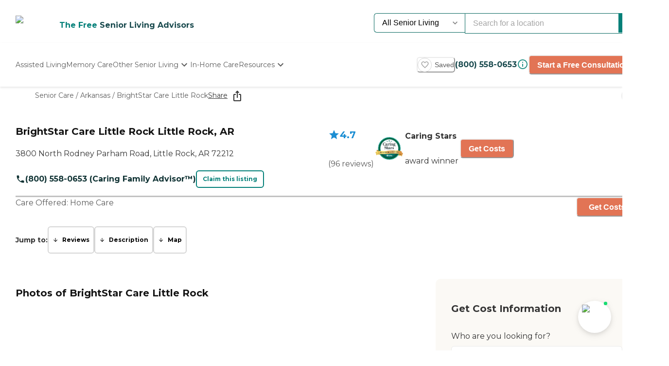

--- FILE ---
content_type: text/html; charset=utf-8
request_url: https://www.caring.com/senior-care/arkansas/little-rock/brightstar-care-little-rock
body_size: 118223
content:
<!DOCTYPE html><html lang="en"><head><meta charSet="utf-8"/><link rel="shortcut icon" href="/caring_public/favicon.ico"/><link rel="alternate" href="/caring_public/geo-listings.rss.xml" type="application/rss+xml" title="City Listings RSS Feed"/><title>BrightStar Care Little Rock - 96 Reviews - Little Rock, AR</title><meta name="robots" content="index,follow,max-snippet:-1,max-image-preview:large,max-video-preview:-1"/><meta name="description" content="Reviews, photos, and costs for BrightStar Care Little Rock - Little Rock, Arkansas. Compare with nearby services. No registration needed. #1 reviews site for Senior Care."/><meta name="twitter:card" content="summary_large_image"/><meta property="og:title" content="BrightStar Care Little Rock - 96 Reviews - Little Rock, AR"/><meta property="og:description" content="Reviews, photos, and costs for BrightStar Care Little Rock - Little Rock, Arkansas. Compare with nearby services. No registration needed. #1 reviews site for Senior Care."/><meta property="og:url" content="https://www.caring.com/senior-care/arkansas/little-rock/brightstar-care-little-rock"/><link rel="canonical" href="https://www.caring.com/senior-care/arkansas/little-rock/brightstar-care-little-rock"/><meta name="viewport" content="width=device-width, initial-scale=1, viewport-fit=cover"/><meta name="keywords" content=""/><script type="application/ld+json">{"@context":"http://schema.org","@type":"LocalBusiness","name":"BrightStar Care Little Rock","logo":"https://d13iq96prksfh0.cloudfront.net/cdn/photos/369782","image":"https://d13iq96prksfh0.cloudfront.net/cdn/photos/369782","url":"https://www.caring.com/senior-care/arkansas/little-rock/brightstar-care-little-rock","priceRange":"$$","address":{"@type":"PostalAddress","addressLocality":"Little Rock","addressRegion":"Arkansas","postalCode":"72212","streetAddress":"3800 North Rodney Parham Road"},"geo":{"@type":"GeoCoordinates","latitude":34.788658142,"longitude":-92.401397705},"review":[{"@context":"https://schema.org","@type":"Review","datePublished":"2023-11-03T23:59:27.000Z","headline":"I am a past client of this provider","reviewBody":"They helped in every way, but the most critical way was lifting her to go to the bathroom. \n\nThe CNAs were very good, and the management was very hands-on and responsive.","author":{"@type":"Person","name":"Cathryn C"},"reviewRating":{"@type":"Rating","ratingValue":5,"worstRating":1,"bestRating":5}},{"@context":"https://schema.org","@type":"Review","datePublished":"2017-03-31T20:50:36.000Z","headline":"Other","reviewBody":"Dedicated staff that care about their clients.\n","author":{"@type":"Person","name":"pbredrose"},"reviewRating":{"@type":"Rating","ratingValue":5,"worstRating":1,"bestRating":5}},{"@context":"https://schema.org","@type":"Review","datePublished":"2024-09-09T08:26:29.000Z","headline":"I am a current client of this provider","reviewBody":"I like that they are dependable.\n\nI like that they get back to me with my questions.","author":{"@type":"Person","name":"Lanny B"},"reviewRating":{"@type":"Rating","ratingValue":5,"worstRating":1,"bestRating":5}},{"@context":"https://schema.org","@type":"Review","datePublished":"2018-03-27T23:11:35.000Z","headline":"I am a current client of this provider","reviewBody":"They are great to work with and absolutely dependable.  I know they are there taking care of things when I am not able to do so. ","author":{"@type":"Person","name":"Margurite G"},"reviewRating":{"@type":"Rating","ratingValue":5,"worstRating":1,"bestRating":5}},{"@context":"https://schema.org","@type":"Review","datePublished":"2024-11-11T14:26:19.000Z","headline":"I am a past client of this provider","reviewBody":"I need someone who is consistent I can&apos;t keep training caregivers twice a week, I can&apos;t leave my mom with someone I don&apos;t trust. Thats why we discontinued services.\n\nThe caregivers aren&apos;t consistent and we need consistent caregivers, I don&apos;t need to be training the caregivers on what to do, it affects what I need.","author":{"@type":"Person","name":"Stacy M_7"},"reviewRating":{"@type":"Rating","ratingValue":1,"worstRating":1,"bestRating":5}},{"@context":"https://schema.org","@type":"Review","datePublished":"2023-12-11T13:50:26.000Z","headline":"I am a past client of this provider","reviewBody":"They provided the services I needed but nothing greater than that.\n\nThey were dependable, when you need a replacement, they send one out.","author":{"@type":"Person","name":"Frank S_31"},"reviewRating":{"@type":"Rating","ratingValue":4,"worstRating":1,"bestRating":5}},{"@context":"https://schema.org","@type":"Review","datePublished":"2024-04-22T13:42:14.000Z","headline":"I am a past client of this provider","reviewBody":"We needed full-time care. Caregivers have left them alone knowing that they needed care, mother fell once, and dad had to call 911. They should not have left them alone, they didn&apos;t even call.","author":{"@type":"Person","name":"Julie H_22"},"reviewRating":{"@type":"Rating","ratingValue":2,"worstRating":1,"bestRating":5}},{"@context":"https://schema.org","@type":"Review","datePublished":"2025-03-14T15:36:56.000Z","headline":"I am a past client of this provider","reviewBody":"There was someone there every time. It allowed him to be in his apartment a little bit longer.\n\nThey were good. They did everything that we asked. It was easy to work with them.","author":{"@type":"Person","name":"Todd D_2"},"reviewRating":{"@type":"Rating","ratingValue":4,"worstRating":1,"bestRating":5}},{"@context":"https://schema.org","@type":"Review","datePublished":"2018-06-06T23:56:19.000Z","headline":"I am a current client of this provider","reviewBody":"They are definitely helping me because they are doing everything that I cannot do because I only have one leg.\n\nBrightStar Care provides good and thorough service. They are always on time and do a great job.","author":{"@type":"Person","name":"HSP-James B"},"reviewRating":{"@type":"Rating","ratingValue":5,"worstRating":1,"bestRating":5}},{"@context":"https://schema.org","@type":"Review","datePublished":"2025-01-10T08:56:58.000Z","headline":"I am a current client of this provider","reviewBody":"The care allows my Dad to be able to live independently.\n\nI like that the agency has an RN that comes out.","author":{"@type":"Person","name":"Georgia J_3"},"reviewRating":{"@type":"Rating","ratingValue":5,"worstRating":1,"bestRating":5}},{"@context":"https://schema.org","@type":"Review","datePublished":"2025-09-22T15:42:35.000Z","headline":"I am a current client of this provider","reviewBody":"I like many things about them. I like everything so far.\n\nIt is a positive impact. I like that they come to my home and do what I ask.","author":{"@type":"Person","name":"Shirley W_26"},"reviewRating":{"@type":"Rating","ratingValue":5,"worstRating":1,"bestRating":5}},{"@context":"https://schema.org","@type":"Review","datePublished":"2023-10-05T17:22:07.000Z","headline":"I am a current client of this provider","reviewBody":"Whenever I need anything done, it happens.\n\nThey have been superb.","author":{"@type":"Person","name":"Erica B_4"},"reviewRating":{"@type":"Rating","ratingValue":5,"worstRating":1,"bestRating":5}},{"@context":"https://schema.org","@type":"Review","datePublished":"2017-10-20T01:17:26.000Z","headline":"I am a current client of this provider","reviewBody":"I would recommend BrightStar Care because I like how the caregivers are professional.  BrightStar Care has made a positive impact on my life by helping me with care for my loved one so I can work.","author":{"@type":"Person","name":"Anonymous_1052"},"reviewRating":{"@type":"Rating","ratingValue":5,"worstRating":1,"bestRating":5}},{"@context":"https://schema.org","@type":"Review","datePublished":"2025-11-10T14:51:56.000Z","headline":"I am a past client of this provider","reviewBody":"The agency could have improved by assigning someone to me who could visit every day.\n\nSome days, there was no one here, which significantly impacted the services.","author":{"@type":"Person","name":"Kathy P_33"},"reviewRating":{"@type":"Rating","ratingValue":2,"worstRating":1,"bestRating":5}},{"@context":"https://schema.org","@type":"Review","datePublished":"2019-09-04T20:00:23.000Z","headline":"I am a current client of this provider","reviewBody":"I can&apos;t think of anything at this time. \n\nI like how responsive they are. ","author":{"@type":"Person","name":"Mark _2"},"reviewRating":{"@type":"Rating","ratingValue":5,"worstRating":1,"bestRating":5}},{"@context":"https://schema.org","@type":"Review","datePublished":"2019-06-19T22:44:49.000Z","headline":"I am a current client of this provider","reviewBody":"They do everything that I need to have done. They cook for me and then clean the house, and I am being well provided for. \n\nI like that they take good care of me. ","author":{"@type":"Person","name":"HSP-Connie B"},"reviewRating":{"@type":"Rating","ratingValue":5,"worstRating":1,"bestRating":5}},{"@context":"https://schema.org","@type":"Review","datePublished":"2018-08-01T19:35:58.000Z","headline":"I am a current client of this provider","reviewBody":"They show up and they are available to help.\n\nWe have a really good caregiver and she is usually on time.","author":{"@type":"Person","name":"Alice W"},"reviewRating":{"@type":"Rating","ratingValue":5,"worstRating":1,"bestRating":5}},{"@context":"https://schema.org","@type":"Review","datePublished":"2019-02-06T01:49:21.000Z","headline":"I am a current client of this provider","reviewBody":"They help me the most by being available whenever I call them. The company is even willing to find me someone to help transport me to appointments.  \n\nThe caregivers have been knocking themselves out to please me. I&apos;m so pleased with the caregiver the office sent me.  ","author":{"@type":"Person","name":"HSP-Patricia N"},"reviewRating":{"@type":"Rating","ratingValue":5,"worstRating":1,"bestRating":5}},{"@context":"https://schema.org","@type":"Review","datePublished":"2018-06-05T00:15:06.000Z","headline":"I am a current client of this provider","reviewBody":"The fact that they are with my loved one all the time and provide her the opportunity to stay in her home is a huge help! \n\nThe staff is very friendly, and I think that they do their best to provide care 24/7. ","author":{"@type":"Person","name":"Barbara B"},"reviewRating":{"@type":"Rating","ratingValue":5,"worstRating":1,"bestRating":5}},{"@context":"https://schema.org","@type":"Review","datePublished":"2021-09-07T16:08:43.000Z","headline":"I am a current client of this provider","reviewBody":"They are receptive any time of the day to provide care.\n\nThey have 24-hour service. ","author":{"@type":"Person","name":"Rupal B"},"reviewRating":{"@type":"Rating","ratingValue":5,"worstRating":1,"bestRating":5}},{"@context":"https://schema.org","@type":"Review","datePublished":"2023-08-18T23:33:54.000Z","headline":"I am a current client of this provider","reviewBody":"They have been here every day. \n\nThey have been very dependable. ","author":{"@type":"Person","name":"Gregory H_3"},"reviewRating":{"@type":"Rating","ratingValue":5,"worstRating":1,"bestRating":5}},{"@context":"https://schema.org","@type":"Review","datePublished":"2019-02-06T02:00:46.000Z","headline":"I am a current client of this provider","reviewBody":"It has enabled my loved one&apos;s family to get out of the house more, run errands, and have somebody there with them. They can bathe my loved one and do things that they cannot physically do. \n\nThey have just been very helpful when I call, and they always listen. They try to adequately meet our needs. ","author":{"@type":"Person","name":"Cathy M_6"},"reviewRating":{"@type":"Rating","ratingValue":5,"worstRating":1,"bestRating":5}},{"@context":"https://schema.org","@type":"Review","datePublished":"2019-02-14T00:49:53.000Z","headline":"I am a current client of this provider","reviewBody":"I broke a hip and hurt my back, and they take great care of me.\n\nThey were very kind, and I couldn&apos;t find anyone nicer.","author":{"@type":"Person","name":"Shirley H_4"},"reviewRating":{"@type":"Rating","ratingValue":5,"worstRating":1,"bestRating":5}},{"@context":"https://schema.org","@type":"Review","datePublished":"2018-08-03T02:06:24.000Z","headline":"I am a current client of this provider","reviewBody":"It makes it so I can stay at home.\n\nThe caregiver provides very good assistance and support.","author":{"@type":"Person","name":"Richard C_2"},"reviewRating":{"@type":"Rating","ratingValue":5,"worstRating":1,"bestRating":5}},{"@context":"https://schema.org","@type":"Review","datePublished":"2017-12-09T01:00:08.000Z","headline":"I am a current client of this provider","reviewBody":"I would recommend BrightStar Care because they are good to their clients and very nice people.  BrightStar Care has made my life easier by helping me the things such as getting my groceries. ","author":{"@type":"Person","name":"HSP-Shawn S"},"reviewRating":{"@type":"Rating","ratingValue":5,"worstRating":1,"bestRating":5}},{"@context":"https://schema.org","@type":"Review","datePublished":"2018-01-27T00:32:14.000Z","headline":"I am a current client of this provider","reviewBody":"They are prompt in giving me care. The aides are always on time and they do not waste time.  I can really depend on my caregiver. I used to never know if I was going to get care but now they are very clean and efficient. ","author":{"@type":"Person","name":"Clara T"},"reviewRating":{"@type":"Rating","ratingValue":4,"worstRating":1,"bestRating":5}},{"@context":"https://schema.org","@type":"Review","datePublished":"2019-07-20T00:38:54.000Z","headline":"I am a current client of this provider","reviewBody":"I can&apos;t really stand or move around. They are so responsible in remembering things and doing it. They take the initiative. \n\nThey have been on top of things. They have worked with me to find someone and get a good fit. ","author":{"@type":"Person","name":"Mary B_65"},"reviewRating":{"@type":"Rating","ratingValue":5,"worstRating":1,"bestRating":5}},{"@context":"https://schema.org","@type":"Review","datePublished":"2018-06-19T01:49:55.000Z","headline":"I am a current client of this provider","reviewBody":"One of them was used to dealing with people with more disabilities, but my father-in-law doesn&apos;t need much help.\n\nThe ladies that they sent were very friendly and on time. They didn&apos;t have a lot of notice beforehand, but they have always found someone. ","author":{"@type":"Person","name":"HSP-Richard G"},"reviewRating":{"@type":"Rating","ratingValue":5,"worstRating":1,"bestRating":5}},{"@context":"https://schema.org","@type":"Review","datePublished":"2017-03-08T22:17:39.000Z","headline":"I am a current client of this provider","reviewBody":"My husband of 60 years suffered a head injury and after a long recovery in the Emergency Room, Hospital Rehab, and Skilled Nursing Rehab, he was sent home.  BrightStar Care’s Registered Nurse came and assessed my husband to get baselines of what his status was, they learned the discharge plans from the rehab, and they put together a comprehensive plan of care for his new circumstances in our home.  My husband is a Veteran of the Korean War, and BrightStar helped us work with the VA to get him Personal Care and Respite benefits paid by the VA.  They were also able to help us with our application for the Veterans Aide and Attendant Benefit.  They even recommended and Elder Law attorney to help us with our estate planning.\nThe manager at BrightStar accompanied our caregiver on her first shift to introduce her and make sure we were comfortable.  She also made sure the caregiver knew what tasks needed completed per the plan of care left in our home.  Our caregiver Shay and the rest of the team have been a God send.  They assist with bathing, linen changes, laundry, light housekeeping, meal prep, transferring, toileting, and companionship (watching Westerns, playing checkers, Connect Four). BrightStar did a wonderful job pairing up several caregivers with Bill and me. Without them and the wonderful support of BrightStar, my life would be very difficult. I know I am truly blessed and lucky for BrightStar giving us the opportunity to live life to its fullest.  I highly recommend this company!!!\n","author":{"@type":"Person","name":"PAChid"},"reviewRating":{"@type":"Rating","ratingValue":5,"worstRating":1,"bestRating":5}},{"@context":"https://schema.org","@type":"Review","datePublished":"2023-09-21T01:20:13.000Z","headline":"I am a past client of this provider","reviewBody":"It had a positive impact because I needed the help.\n\nI would like to see the communication improved. ","author":{"@type":"Person","name":"Kenneth E_3"},"reviewRating":{"@type":"Rating","ratingValue":4,"worstRating":1,"bestRating":5}},{"@context":"https://schema.org","@type":"Review","datePublished":"2013-03-21T04:26:07.000Z","headline":"I am a current client of this provider","reviewBody":"We&apos;re using Brightstar and we chose them because they&apos;re specifically for people with dementia. The caregivers all do exactly what they don&apos;t like and stuff that they don&apos;t even have to. They are a very good match for my parents and they&apos;re taking good care of everything.\n","author":{"@type":"Person","name":"Heather7"},"reviewRating":{"@type":"Rating","ratingValue":5,"worstRating":1,"bestRating":5}},{"@context":"https://schema.org","@type":"Review","datePublished":"2018-03-28T15:28:39.000Z","headline":"I am a current client of this provider","reviewBody":"They take good care of me by being clean. I can call them anytime and they are able to be here.  They are just good about keeping me clean and they do anything I ask them to do. ","author":{"@type":"Person","name":"Eva E"},"reviewRating":{"@type":"Rating","ratingValue":5,"worstRating":1,"bestRating":5}},{"@context":"https://schema.org","@type":"Review","datePublished":"2017-11-15T02:32:07.000Z","headline":"I am a current client of this provider","reviewBody":"I would tell someone that BrightStar Care is dependable and they have always been available so far.  The impact of the services are good because they clean the house and keep my mother company. ","author":{"@type":"Person","name":"HSP- Penny F"},"reviewRating":{"@type":"Rating","ratingValue":4,"worstRating":1,"bestRating":5}},{"@context":"https://schema.org","@type":"Review","datePublished":"2017-11-02T23:53:20.000Z","headline":"I am a current client of this provider","reviewBody":"I have already referred people to BrightStar Care because they are great and they are very knowledgeable in what they do.  Through the service provided by BrightStar Care I can stay mobile instead of me just staying in bed to slower grow weaker. BrightStar Care caregivers are proactive in helping me become better. ","author":{"@type":"Person","name":"HSP-Kandace J_1"},"reviewRating":{"@type":"Rating","ratingValue":5,"worstRating":1,"bestRating":5}},{"@context":"https://schema.org","@type":"Review","datePublished":"2021-08-12T19:16:42.000Z","headline":"I am a past client of this provider","reviewBody":"It took the load off of me when they came over.\n\nThe people that were there were great.","author":{"@type":"Person","name":"Lisa _3"},"reviewRating":{"@type":"Rating","ratingValue":5,"worstRating":1,"bestRating":5}},{"@context":"https://schema.org","@type":"Review","datePublished":"2018-06-19T01:45:19.000Z","headline":"I am a current client of this provider","reviewBody":"Being in the room with her is helpful because she needs someone to be with her. \n\nThey have done what we needed them to do, it is as simple as that.","author":{"@type":"Person","name":"Mike N"},"reviewRating":{"@type":"Rating","ratingValue":5,"worstRating":1,"bestRating":5}},{"@context":"https://schema.org","@type":"Review","datePublished":"2021-01-07T20:55:56.000Z","headline":"I am a current client of this provider","reviewBody":"They do whatever I need to get done. They take care of things that I can&apos;t do. They keep the house clean.\n\nThey have good nurses. ","author":{"@type":"Person","name":"Jackie S_2"},"reviewRating":{"@type":"Rating","ratingValue":5,"worstRating":1,"bestRating":5}},{"@context":"https://schema.org","@type":"Review","datePublished":"2020-02-20T22:15:15.000Z","headline":"I am a past client of this provider","reviewBody":"We couldn&apos;t have continued passing the doctor requirements if we didn&apos;t have someone sitting with my father in the evening.\n\nThey were extremely quick in their responses, and the two women always did confirmation and follow ups on the phone. ","author":{"@type":"Person","name":"Tracy _2"},"reviewRating":{"@type":"Rating","ratingValue":4,"worstRating":1,"bestRating":5}},{"@context":"https://schema.org","@type":"Review","datePublished":"2018-02-12T19:06:58.000Z","headline":"I am a current client of this provider","reviewBody":"They are very responsible and provide great care. My driver has brought a blanket to put over my knee on cold days. It has been just above and beyond.   They not only take me places, but they pick up my groceries for me. When I got the flu, the supervisor came and picked up my groceries. If I had known about them before I had surgery, I would have been using them earlier. ","author":{"@type":"Person","name":"Pamela W"},"reviewRating":{"@type":"Rating","ratingValue":5,"worstRating":1,"bestRating":5}},{"@context":"https://schema.org","@type":"Review","datePublished":"2020-03-06T20:26:28.000Z","headline":"I am a current client of this provider","reviewBody":"They have made it easier for me.\n\nThey try to send in the same individual every time, which is good and the lady that goes tries to help my mother remember things and continue to keep her mind active. She does her meals and takes her for walks.","author":{"@type":"Person","name":"Anonymous_3441"},"reviewRating":{"@type":"Rating","ratingValue":5,"worstRating":1,"bestRating":5}},{"@context":"https://schema.org","@type":"Review","datePublished":"2020-03-19T21:09:53.000Z","headline":"I am a current client of this provider","reviewBody":"She has somebody picking her up and taking her places. I know that she is being taken care of. \n\nThey were willing to work with me about getting in contact with my aunt and get her signed up. They are cooperative and answer my questions. ","author":{"@type":"Person","name":"Kris F"},"reviewRating":{"@type":"Rating","ratingValue":5,"worstRating":1,"bestRating":5}},{"@context":"https://schema.org","@type":"Review","datePublished":"2018-12-13T21:58:39.000Z","headline":"I am a current client of this provider","reviewBody":"I know my father&apos;s being taken care of.\n\nThey&apos;re very personal and they call me and let me know when my father&apos;s having a problem. I like that they have the same caregiver come, and they are dependable and honest.","author":{"@type":"Person","name":"Suzy K_1"},"reviewRating":{"@type":"Rating","ratingValue":5,"worstRating":1,"bestRating":5}},{"@context":"https://schema.org","@type":"Review","datePublished":"2018-04-18T16:08:52.000Z","headline":"I am a current client of this provider","reviewBody":"I like the caretaker that BrightStar Care has sent me. She&apos;s great. Everything they have to offer and how nice they are has a great impact.","author":{"@type":"Person","name":"Jeanette H_1"},"reviewRating":{"@type":"Rating","ratingValue":5,"worstRating":1,"bestRating":5}},{"@context":"https://schema.org","@type":"Review","datePublished":"2020-06-19T19:18:43.000Z","headline":"I am a current client of this provider","reviewBody":"We have really connected well.\n\nI can&apos;t drive so they provide the nurses to do that.","author":{"@type":"Person","name":"Terri C_5"},"reviewRating":{"@type":"Rating","ratingValue":5,"worstRating":1,"bestRating":5}},{"@context":"https://schema.org","@type":"Review","datePublished":"2023-08-08T19:04:25.000Z","headline":"I am a past client of this provider","reviewBody":"I couldn&apos;t have done it without them. They did a good job waiting for me and taking me where I needed to go.\n\nThey took me everywhere I wanted and did everything I asked.","author":{"@type":"Person","name":"Elizabeth W_13"},"reviewRating":{"@type":"Rating","ratingValue":5,"worstRating":1,"bestRating":5}},{"@context":"https://schema.org","@type":"Review","datePublished":"2018-07-02T23:19:27.000Z","headline":"I am a current client of this provider","reviewBody":"If I have a problem, day or night, I can call our caregiver. \n\nOur caregiver is attentive. ","author":{"@type":"Person","name":"Mary H_49"},"reviewRating":{"@type":"Rating","ratingValue":5,"worstRating":1,"bestRating":5}},{"@context":"https://schema.org","@type":"Review","datePublished":"2017-03-31T17:27:53.000Z","headline":"I am a past client of this provider","reviewBody":"Brightstar took great care of our aunt.  We felt like the people we encountered were genuine and kind which meant a lot to us. The Little Rock group was always kind and patient with our family.\n","author":{"@type":"Person","name":"Tiffany Roberts"},"reviewRating":{"@type":"Rating","ratingValue":4,"worstRating":1,"bestRating":5}},{"@context":"https://schema.org","@type":"Review","datePublished":"2019-06-07T16:07:00.000Z","headline":"I am a current client of this provider","reviewBody":"I couldn&apos;t live without them. They help me with everything. \n\nI like my caregivers and the office staff. ","author":{"@type":"Person","name":"HSP-Pamela W"},"reviewRating":{"@type":"Rating","ratingValue":5,"worstRating":1,"bestRating":5}},{"@context":"https://schema.org","@type":"Review","datePublished":"2017-10-10T01:35:52.000Z","headline":"I am a past client of this provider","reviewBody":"BrightStar Care&apos;s caregivers did an excellent job.  The services helped because when I needed to go out of town or when I needed to go to the doctor they would take care of my loved one. He couldn&apos;t be left alone so they filled in when I couldn&apos;t be there. ","author":{"@type":"Person","name":"Linda M_19"},"reviewRating":{"@type":"Rating","ratingValue":5,"worstRating":1,"bestRating":5}},{"@context":"https://schema.org","@type":"Review","datePublished":"2018-05-24T23:27:50.000Z","headline":"I am a current client of this provider","reviewBody":"They have helped him the most by helping him walk and making sure that his oxygen is where it needs to be. \n\nThe caregivers are very educated, and they like to make sure that I have everything that I need. ","author":{"@type":"Person","name":"HSP-Jerry R"},"reviewRating":{"@type":"Rating","ratingValue":5,"worstRating":1,"bestRating":5}},{"@context":"https://schema.org","@type":"Review","datePublished":"2018-05-02T16:57:34.000Z","headline":"I am a current client of this provider","reviewBody":"BrightStar Care is very reliable and they send me out some real good people who help me out a lot.  My quality of life without them would be way less. ","author":{"@type":"Person","name":"HSP-Mary B"},"reviewRating":{"@type":"Rating","ratingValue":5,"worstRating":1,"bestRating":5}},{"@context":"https://schema.org","@type":"Review","datePublished":"2018-04-11T15:29:05.000Z","headline":"I am a current client of this provider","reviewBody":"The employees are very nice and friendly. My caregiver helps out a great deal and takes a lot of stress off of me. She does the things that I&apos;m not able to do.","author":{"@type":"Person","name":"Latonya M"},"reviewRating":{"@type":"Rating","ratingValue":5,"worstRating":1,"bestRating":5}},{"@context":"https://schema.org","@type":"Review","datePublished":"2019-11-13T18:46:21.000Z","headline":"I am a current client of this provider","reviewBody":"I take him to the store with me, but when I go to get groceries, I go to more than one store. He will get tired, sit by the front door, and wait for me. One time, he waited in the care, and when I went to look for him, I could not find him. He was out in front of the store looking for me. After that, I knew that I could not leave him by himself for too long of time. Then I reached out to BrightStar Care. I am able to go shopping and not worry about him being alone or afraid. \n\nI trust them. They have always been very capable. I feel like if I needed to ask them to do anything, they would do it gladly. ","author":{"@type":"Person","name":"Lavern B"},"reviewRating":{"@type":"Rating","ratingValue":5,"worstRating":1,"bestRating":5}},{"@context":"https://schema.org","@type":"Review","datePublished":"2020-04-13T22:02:14.000Z","headline":"I am a current client of this provider","reviewBody":"The companionship has been great and I like that the aides didn&apos;t have to be asked to something but just did it themselves. \n\nThe most recent worker was really good. ","author":{"@type":"Person","name":"Beth G_4"},"reviewRating":{"@type":"Rating","ratingValue":5,"worstRating":1,"bestRating":5}},{"@context":"https://schema.org","@type":"Review","datePublished":"2018-03-28T15:22:54.000Z","headline":"I am a past client of this provider","reviewBody":"I enjoyed the caregivers and I have several caregivers, but we had one or two main caregivers that was great. The caregiver was on time, changed his bed sheets, cleaned the bathroom, and followed the care plan very well. ","author":{"@type":"Person","name":"Eddie T"},"reviewRating":{"@type":"Rating","ratingValue":5,"worstRating":1,"bestRating":5}},{"@context":"https://schema.org","@type":"Review","datePublished":"2022-10-06T21:57:38.000Z","headline":"I am a current client of this provider","reviewBody":"They make my ADLs. Without BrightStar, life wouldn&apos;t exist for me. They make life possible. \n\nI like that they are on time and answer your questions.","author":{"@type":"Person","name":"Michelle H_11"},"reviewRating":{"@type":"Rating","ratingValue":5,"worstRating":1,"bestRating":5}},{"@context":"https://schema.org","@type":"Review","datePublished":"2019-08-02T18:59:29.000Z","headline":"I am a past client of this provider","reviewBody":"I had a good caregiver, and she knew what I needed and what would make me happy. She was also kind. \n\nI like that the they were on time, caring, and were concerned about me. ","author":{"@type":"Person","name":"HSP-LaNora N_1"},"reviewRating":{"@type":"Rating","ratingValue":5,"worstRating":1,"bestRating":5}},{"@context":"https://schema.org","@type":"Review","datePublished":"2023-03-24T20:57:51.000Z","headline":"I am a current client of this provider","reviewBody":"When I have them, I am pleased.\n\nI would tell a friend that they do a good job for me.","author":{"@type":"Person","name":"Lula _1"},"reviewRating":{"@type":"Rating","ratingValue":5,"worstRating":1,"bestRating":5}},{"@context":"https://schema.org","@type":"Review","datePublished":"2020-12-07T20:58:18.000Z","headline":"I am a current client of this provider","reviewBody":"My grandmother and mother live together, and my mother is physically unable to do things like bathing. This is a perfect solution because we have someone we like and who grandmother is comfortable with. It&apos;s extremely helpful.\n\nI like the fact they&apos;ve been very good at replacing the nursing assistant who comes if my grandmother has not flat out clicked with them.","author":{"@type":"Person","name":"Leona S_1"},"reviewRating":{"@type":"Rating","ratingValue":5,"worstRating":1,"bestRating":5}},{"@context":"https://schema.org","@type":"Review","datePublished":"2019-12-12T19:10:50.000Z","headline":"I am a current client of this provider","reviewBody":"I use them when I go out of town. There is someone who needs to take care of my loved one, and they have been very responsive. \n\nThey are easy to work with. I am satisfied with them. They have provided a good level of service. ","author":{"@type":"Person","name":"Ray O"},"reviewRating":{"@type":"Rating","ratingValue":5,"worstRating":1,"bestRating":5}},{"@context":"https://schema.org","@type":"Review","datePublished":"2018-10-24T17:45:25.000Z","headline":"I am a past client of this provider","reviewBody":"They cleaned out the refrigerator and labeled different things. They didn&apos;t just sit around; they kept themselves busy. The caregiver came along to a doctor&apos;s visit and she was great. She was knowledgeable and helped get my loved one there. They were very useful and great. It had an impact on our lives more than on her. We knew she was in good hands during the night, and that was a huge relief.\n\nAt the time, we were calling around trying to find care. It was a time sensitive situation, and they were able to start right away. They were able to do an assessment. They responded with a sense of urgency.","author":{"@type":"Person","name":"Candy _1"},"reviewRating":{"@type":"Rating","ratingValue":5,"worstRating":1,"bestRating":5}},{"@context":"https://schema.org","@type":"Review","datePublished":"2018-10-31T20:08:33.000Z","headline":"I am a current client of this provider","reviewBody":"They make sure I am taking my medication on time, they make sure I am receiving quality help, and many other things. I have nothing negative to say. \n\nI like this company because they know their job. ","author":{"@type":"Person","name":"HAH-Deloris M"},"reviewRating":{"@type":"Rating","ratingValue":5,"worstRating":1,"bestRating":5}},{"@context":"https://schema.org","@type":"Review","datePublished":"2018-11-28T20:04:19.000Z","headline":"I am a current client of this provider","reviewBody":"They help me the most by supporting me as I try to keep my doctor&apos;s appointments. They are supporting me in conversations. \n\nI like that any time that I need them, they are available for me. ","author":{"@type":"Person","name":"Earlene D"},"reviewRating":{"@type":"Rating","ratingValue":5,"worstRating":1,"bestRating":5}},{"@context":"https://schema.org","@type":"Review","datePublished":"2022-02-22T17:18:24.000Z","headline":"I am a current client of this provider","reviewBody":"They&apos;ve just been taking good care of my father and meeting his exercising needs.\n\nThey are thorough and seem to care about my dad.","author":{"@type":"Person","name":"Craig R_2"},"reviewRating":{"@type":"Rating","ratingValue":5,"worstRating":1,"bestRating":5}},{"@context":"https://schema.org","@type":"Review","datePublished":"2018-04-26T22:50:28.000Z","headline":"I am a current client of this provider","reviewBody":"Every time I call, they have been nice to me and they answer all of my questions. I have a good aide that helps me out a lot. I had a stroke and she does things that right now I can&apos;t do because of that.","author":{"@type":"Person","name":"Ruby R"},"reviewRating":{"@type":"Rating","ratingValue":5,"worstRating":1,"bestRating":5}},{"@context":"https://schema.org","@type":"Review","datePublished":"2021-01-07T20:16:52.000Z","headline":"I am a current client of this provider","reviewBody":" They prepare my breakfast or meals because it takes a lot off me.\n\nThey&apos;re always on time. ","author":{"@type":"Person","name":"George R"},"reviewRating":{"@type":"Rating","ratingValue":4,"worstRating":1,"bestRating":5}},{"@context":"https://schema.org","@type":"Review","datePublished":"2018-12-15T01:24:14.000Z","headline":"I am a current client of this provider","reviewBody":"My loved one is very dependent on the caregiver that gets him ready in the morning and takes him to the center in town. My stress level is so much less than it was a couple months ago. \n\nI recommend them all the time. The caregivers are trained well and polite. I call them BrightStar Care angels. It&apos;s one of the best places in our area. ","author":{"@type":"Person","name":"Jackie H_1"},"reviewRating":{"@type":"Rating","ratingValue":5,"worstRating":1,"bestRating":5}},{"@context":"https://schema.org","@type":"Review","datePublished":"2020-11-16T17:38:26.000Z","headline":"I am a current client of this provider","reviewBody":"They help the most in having interaction and encouragement to Andrew. \n\nI like that the company is very caring from the office down to the caregivers themselves. ","author":{"@type":"Person","name":"Judith W_4"},"reviewRating":{"@type":"Rating","ratingValue":5,"worstRating":1,"bestRating":5}},{"@context":"https://schema.org","@type":"Review","datePublished":"2018-03-08T00:01:17.000Z","headline":"I am a current client of this provider","reviewBody":"They are polite and the caregivers do what they are told.  They take care of my leg wound and they help me put my socks on. ","author":{"@type":"Person","name":"Anonymous"},"reviewRating":{"@type":"Rating","ratingValue":4,"worstRating":1,"bestRating":5}},{"@context":"https://schema.org","@type":"Review","datePublished":"2019-10-25T16:08:37.000Z","headline":"I am a current client of this provider","reviewBody":"It has made things a whole lot easier.\n\nThey were excellent in finding the appropriate caregiver based on her personality. She&apos;s well educated, and my loved on prefers a more mature person. ","author":{"@type":"Person","name":"Donna K_6"},"reviewRating":{"@type":"Rating","ratingValue":5,"worstRating":1,"bestRating":5}},{"@context":"https://schema.org","@type":"Review","datePublished":"2019-11-20T22:55:09.000Z","headline":"I am a current client of this provider","reviewBody":"They do everything that I ask them to. \n\nThey have been steadfast and on time. ","author":{"@type":"Person","name":"Barbara H_28"},"reviewRating":{"@type":"Rating","ratingValue":5,"worstRating":1,"bestRating":5}},{"@context":"https://schema.org","@type":"Review","datePublished":"2019-08-02T19:02:11.000Z","headline":"I am a current client of this provider","reviewBody":"It is not as stressful, and my mom is not as bad as she was and neither is my son. \n\nThey take good care of my mom and son, and they make sure they have what they need. ","author":{"@type":"Person","name":"HSP-Mary T"},"reviewRating":{"@type":"Rating","ratingValue":5,"worstRating":1,"bestRating":5}},{"@context":"https://schema.org","@type":"Review","datePublished":"2019-05-02T17:54:11.000Z","headline":"I am a current client of this provider","reviewBody":"They are pretty good with communication if there are any changes that need to be made.\n\nThey are very timely. They show up on time.","author":{"@type":"Person","name":"Latrecia S"},"reviewRating":{"@type":"Rating","ratingValue":5,"worstRating":1,"bestRating":5}},{"@context":"https://schema.org","@type":"Review","datePublished":"2022-05-10T17:18:18.000Z","headline":"I am a current client of this provider","reviewBody":"BrightStar Care gets her to where she needs to go and assists with shopping. \n\nMary, the client, is happy with the services she gets from BrightStar Care. ","author":{"@type":"Person","name":"Brenda N_2"},"reviewRating":{"@type":"Rating","ratingValue":5,"worstRating":1,"bestRating":5}},{"@context":"https://schema.org","@type":"Review","datePublished":"2018-08-16T20:42:46.000Z","headline":"I am a current client of this provider","reviewBody":"It has impacted her life mostly because I am here. \n\nThe nurse comes and does a follow up every two months and they check out. They change things accordingly. ","author":{"@type":"Person","name":"Pat G_7"},"reviewRating":{"@type":"Rating","ratingValue":5,"worstRating":1,"bestRating":5}},{"@context":"https://schema.org","@type":"Review","datePublished":"2017-11-18T02:56:02.000Z","headline":"I am a current client of this provider","reviewBody":"I would tell others that BrightStar Care has been good. That is all I can think of right now. The service gives me a caregiver who gives me baths.","author":{"@type":"Person","name":"HSP-Alene P"},"reviewRating":{"@type":"Rating","ratingValue":5,"worstRating":1,"bestRating":5}},{"@context":"https://schema.org","@type":"Review","datePublished":"2018-04-03T00:04:42.000Z","headline":"I am a current client of this provider","reviewBody":"I&apos;m satisfied with their services through the caregiver.  The caregiver helps me with things I cannot do and takes me places because I can&apos;t drive. ","author":{"@type":"Person","name":"HSP-Carole  C"},"reviewRating":{"@type":"Rating","ratingValue":5,"worstRating":1,"bestRating":5}},{"@context":"https://schema.org","@type":"Review","datePublished":"2017-12-16T02:37:18.000Z","headline":"I am a current client of this provider","reviewBody":"BrightStar Care is fantastic, I don&apos;t ever have a problem, and they make sure the people that they send are good. BrightStar Care has made life easier by having someone come on time so I can go to work.","author":{"@type":"Person","name":"Denine H"},"reviewRating":{"@type":"Rating","ratingValue":5,"worstRating":1,"bestRating":5}},{"@context":"https://schema.org","@type":"Review","datePublished":"2018-04-16T16:25:38.000Z","headline":"I am a current client of this provider","reviewBody":"The caregiver they sent to us, at first I didn&apos;t understand what to expect, then after leaving a list for the caregiver, my husband relates to her very well, and she does whatever we ask her. They come once a week and help me have my free time. They come for only six hours, so I am able to leave the house.","author":{"@type":"Person","name":"Sandy S"},"reviewRating":{"@type":"Rating","ratingValue":5,"worstRating":1,"bestRating":5}},{"@context":"https://schema.org","@type":"Review","datePublished":"2024-08-26T08:42:13.000Z","headline":"I am a current client of this provider","reviewBody":"They make sure the caregiver aligns with our preferences.\n\nWe have been using the agency for a while and I am a creature of habit.","author":{"@type":"Person","name":"Tironica H"},"reviewRating":{"@type":"Rating","ratingValue":5,"worstRating":1,"bestRating":5}},{"@context":"https://schema.org","@type":"Review","datePublished":"2021-04-13T18:30:08.000Z","headline":"I am a current client of this provider","reviewBody":"They have taken care of me really well. They go and do nice things for me. \n\nThey are very personable. ","author":{"@type":"Person","name":"Jean L_10"},"reviewRating":{"@type":"Rating","ratingValue":5,"worstRating":1,"bestRating":5}},{"@context":"https://schema.org","@type":"Review","datePublished":"2017-12-02T23:31:53.000Z","headline":"I am a current client of this provider","reviewBody":"BrightStar Care is always calling and checking up on me, they are very dependable. BrightStar Care made my life a lot easier becasue it helps give me relief.","author":{"@type":"Person","name":"William M"},"reviewRating":{"@type":"Rating","ratingValue":5,"worstRating":1,"bestRating":5}},{"@context":"https://schema.org","@type":"Review","datePublished":"2019-01-24T01:52:35.000Z","headline":"I am a current client of this provider","reviewBody":"They help by keeping her focused and making sure she eats. They also take care of things around the house that she can no longer do herself.   \n\nNot only is the caregiver capable, but the administers are very good about communicating and responding to anything that comes up.  ","author":{"@type":"Person","name":"Rose D"},"reviewRating":{"@type":"Rating","ratingValue":5,"worstRating":1,"bestRating":5}},{"@context":"https://schema.org","@type":"Review","datePublished":"2017-10-12T14:08:46.000Z","headline":"I am a current client of this provider","reviewBody":"BrightStar Care is available to do just about anything I ask them to do. I found them reliable.  BrightStar Care has helped me pack to move because I need to go to assisted living. ","author":{"@type":"Person","name":"Marie S_3"},"reviewRating":{"@type":"Rating","ratingValue":5,"worstRating":1,"bestRating":5}},{"@context":"https://schema.org","@type":"Review","datePublished":"2019-12-10T02:13:03.000Z","headline":"I am a current client of this provider","reviewBody":"They will help me bathe and get dressed. \n\nThey are always on time, they explain things, and they make sure I get everything I need. ","author":{"@type":"Person","name":"HSP-Michelle H_1"},"reviewRating":{"@type":"Rating","ratingValue":5,"worstRating":1,"bestRating":5}},{"@context":"https://schema.org","@type":"Review","datePublished":"2020-09-23T23:58:04.000Z","headline":"I am a current client of this provider","reviewBody":"They are good with their communication. \n\nThey are consistent. ","author":{"@type":"Person","name":"Chris W_4"},"reviewRating":{"@type":"Rating","ratingValue":4,"worstRating":1,"bestRating":5}},{"@context":"https://schema.org","@type":"Review","datePublished":"2023-11-17T21:35:29.000Z","headline":"I am a current client of this provider","reviewBody":"She has helped me out by doing everything around this house for me. She is also very encouraging and upbeat. \n\nI like that my caregiver is excellent. We have been together going on seven years, and she is great. ","author":{"@type":"Person","name":"Peggy M"},"reviewRating":{"@type":"Rating","ratingValue":5,"worstRating":1,"bestRating":5}},{"@context":"https://schema.org","@type":"Review","datePublished":"2021-06-22T22:55:01.000Z","headline":"I am a current client of this provider","reviewBody":"The companionship has made my life easier.\n\nI love all of the staff, they are so friendly and caring.","author":{"@type":"Person","name":"Rhonda P"},"reviewRating":{"@type":"Rating","ratingValue":5,"worstRating":1,"bestRating":5}},{"@context":"https://schema.org","@type":"Review","datePublished":"2022-03-03T00:55:22.000Z","headline":"I am a past client of this provider","reviewBody":"It frees the family up knowing that someone is coming a lot.\n\nI like this agency because they have personal service and a lot of communication.","author":{"@type":"Person","name":"Pam C_5"},"reviewRating":{"@type":"Rating","ratingValue":5,"worstRating":1,"bestRating":5}},{"@context":"https://schema.org","@type":"Review","datePublished":"2021-02-04T18:40:30.000Z","headline":"I am a current client of this provider","reviewBody":"They have helped her with everything. She has been with us for 6 years. She is very reliable. \n\nWe really like them. I like that they are reliable. We actually work hard to make sure everyone knows how much we love this company. ","author":{"@type":"Person","name":"Bill C_1"},"reviewRating":{"@type":"Rating","ratingValue":5,"worstRating":1,"bestRating":5}},{"@context":"https://schema.org","@type":"Review","datePublished":"2018-06-04T23:20:46.000Z","headline":"I am a current client of this provider","reviewBody":"I get help three days a week and my caregiver helps a lot with housekeeping, she even goes grocery shopping for me if I need something.\n\nThey are good at understanding what the needs are and are good at providing that help.","author":{"@type":"Person","name":"HSP-Sue O"},"reviewRating":{"@type":"Rating","ratingValue":5,"worstRating":1,"bestRating":5}},{"@context":"https://schema.org","@type":"Review","datePublished":"2019-01-16T00:38:09.000Z","headline":"I am a past client of this provider","reviewBody":"They gave me a lot of help in caring for my loved one, which I could not do, like giving him a shower.\n\nThe personnel was very nice.","author":{"@type":"Person","name":"Unity M"},"reviewRating":{"@type":"Rating","ratingValue":5,"worstRating":1,"bestRating":5}},{"@context":"https://schema.org","@type":"Review","datePublished":"2023-04-19T20:11:54.000Z","headline":"I am a past client of this provider","reviewBody":"BrightStar Care made my experience positive by giving me peace of mind.\n\nI like BrightStar Care because they send good caregivers and they are reliable.","author":{"@type":"Person","name":"Lindee _1"},"reviewRating":{"@type":"Rating","ratingValue":5,"worstRating":1,"bestRating":5}},{"@context":"https://schema.org","@type":"Review","datePublished":"2020-12-17T16:21:03.000Z","headline":"I am a past client of this provider","reviewBody":"I like that they came out and checking in on us to see how she was doing. \n\nI like that they are compassionate and they are accommodating. ","author":{"@type":"Person","name":"Lauri W"},"reviewRating":{"@type":"Rating","ratingValue":5,"worstRating":1,"bestRating":5}},{"@context":"https://schema.org","@type":"Review","datePublished":"2018-05-17T18:39:22.000Z","headline":"I am a past client of this provider","reviewBody":"They were there whenever other members of the family couldn&apos;t be. It added an extra level of comfort knowing someone was there to help with daily activities.\n\nThey did a good job with my father and gave excellent care. ","author":{"@type":"Person","name":"Verlon K"},"reviewRating":{"@type":"Rating","ratingValue":5,"worstRating":1,"bestRating":5}},{"@context":"https://schema.org","@type":"Review","datePublished":"2020-08-19T18:10:46.000Z","headline":"I am a current client of this provider","reviewBody":"I appreciate that they have always done what they are asked to do. \n\nI like that all the caregivers that have come in have treated my mother with respect. ","author":{"@type":"Person","name":"Melanie A"},"reviewRating":{"@type":"Rating","ratingValue":5,"worstRating":1,"bestRating":5}}],"aggregateRating":{"@type":"AggregateRating","ratingValue":4.7,"reviewCount":96}}</script><script type="application/ld+json">{"@context":"https://schema.org","@type":"BreadcrumbList","itemListElement":[{"@type":"ListItem","position":1,"item":{"@id":"https://www.caring.com/senior-care","name":"Senior Care"}},{"@type":"ListItem","position":2,"item":{"@id":"https://www.caring.com/senior-care/in-home-care/arkansas","name":"Arkansas"}},{"@type":"ListItem","position":3,"item":{"@id":"https://www.caring.com/senior-care/arkansas/little-rock/brightstar-care-little-rock","name":"BrightStar Care Little Rock"}}]}</script><meta name="next-head-count" content="15"/><link rel="preload" href="/_next/static/media/904be59b21bd51cb-s.p.woff2" as="font" type="font/woff2" crossorigin="anonymous" data-next-font="size-adjust"/><link rel="preload" href="/_next/static/media/c9e6921c7fc300d8-s.p.woff2" as="font" type="font/woff2" crossorigin="anonymous" data-next-font="size-adjust"/><link rel="preload" href="/_next/static/css/7c810d7ee910e4ed.css" as="style"/><link rel="stylesheet" href="/_next/static/css/7c810d7ee910e4ed.css" data-n-g=""/><link rel="preload" href="/_next/static/css/7f47b9549bf34fb2.css" as="style"/><link rel="stylesheet" href="/_next/static/css/7f47b9549bf34fb2.css" data-n-p=""/><link rel="preload" href="/_next/static/css/ea92734c189d6523.css" as="style"/><link rel="stylesheet" href="/_next/static/css/ea92734c189d6523.css"/><link rel="preload" href="/_next/static/css/e2986803e381bd02.css" as="style"/><link rel="stylesheet" href="/_next/static/css/e2986803e381bd02.css"/><link rel="preload" href="/_next/static/css/7abd5817132d4843.css" as="style"/><link rel="stylesheet" href="/_next/static/css/7abd5817132d4843.css"/><link rel="preload" href="/_next/static/css/b53848f06e1838f6.css" as="style"/><link rel="stylesheet" href="/_next/static/css/b53848f06e1838f6.css"/><link rel="preload" href="/_next/static/css/1eb2aa7b8bebbbb8.css" as="style"/><link rel="stylesheet" href="/_next/static/css/1eb2aa7b8bebbbb8.css"/><link rel="preload" href="/_next/static/css/e5b94010866ad9c0.css" as="style"/><link rel="stylesheet" href="/_next/static/css/e5b94010866ad9c0.css"/><link rel="preload" href="/_next/static/css/08fe8cba05242cee.css" as="style"/><link rel="stylesheet" href="/_next/static/css/08fe8cba05242cee.css"/><noscript data-n-css=""></noscript><script defer="" nomodule="" src="/_next/static/chunks/polyfills-42372ed130431b0a.js"></script><script defer="" src="/_next/static/chunks/4543.edcd4df2bf020f38.js"></script><script defer="" src="/_next/static/chunks/459.c02476f58fbcb603.js"></script><script defer="" src="/_next/static/chunks/3057.817d275791350e9c.js"></script><script defer="" src="/_next/static/chunks/7221.95ecd64641b41916.js"></script><script defer="" src="/_next/static/chunks/4372.93dd0c24ced37605.js"></script><script defer="" src="/_next/static/chunks/4103.2b66f14d376f66ce.js"></script><script defer="" src="/_next/static/chunks/3370.3498e17281f9b939.js"></script><script defer="" src="/_next/static/chunks/5133.ccb5ad0e7516c6ca.js"></script><script defer="" src="/_next/static/chunks/5201.7e72e393cdf6af35.js"></script><script defer="" src="/_next/static/chunks/5269.31c52c0818e842bb.js"></script><script defer="" src="/_next/static/chunks/7838.62b1e046c84c5e74.js"></script><script defer="" src="/_next/static/chunks/6068.d7e3156efd6fa016.js"></script><script defer="" src="/_next/static/chunks/9478.b1c057e083e4a307.js"></script><script defer="" src="/_next/static/chunks/6726.5c7fc9711a87f2e8.js"></script><script defer="" src="/_next/static/chunks/7464.ed276e425bcae5bf.js"></script><script defer="" src="/_next/static/chunks/7295.22fff712a51a5dad.js"></script><script defer="" src="/_next/static/chunks/235.aecb7e709128f7e7.js"></script><script defer="" src="/_next/static/chunks/2869-290fd48fa58f13ae.js"></script><script defer="" src="/_next/static/chunks/2986.a34fdc635d2b34b8.js"></script><script defer="" src="/_next/static/chunks/2097.a562f3d1c075e789.js"></script><script defer="" src="/_next/static/chunks/6057.2a28e0479f27c04b.js"></script><script defer="" src="/_next/static/chunks/1230.dec6c9f83eed47cc.js"></script><script defer="" src="/_next/static/chunks/8231.ee15513ff2d02ace.js"></script><script defer="" src="/_next/static/chunks/4950-6cc553039611defa.js"></script><script defer="" src="/_next/static/chunks/6924-51f110d7fb8571d4.js"></script><script defer="" src="/_next/static/chunks/355-b76d935734d978b3.js"></script><script defer="" src="/_next/static/chunks/6156-b34244850be9cd1d.js"></script><script defer="" src="/_next/static/chunks/2309-ffd32206a0e321ec.js"></script><script defer="" src="/_next/static/chunks/6703.d97fb237b7fd55a6.js"></script><script defer="" src="/_next/static/chunks/9730.290ff7fce43590bb.js"></script><script defer="" src="/_next/static/chunks/1602.4b07052166db2766.js"></script><script defer="" src="/_next/static/chunks/3844.a45730652a4a34ea.js"></script><script defer="" src="/_next/static/chunks/9729.c8ffea53dba0a1ab.js"></script><script defer="" src="/_next/static/chunks/2987.9d7c8c7ff04aba7b.js"></script><script defer="" src="/_next/static/chunks/2801.eb05988e95f96510.js"></script><script defer="" src="/_next/static/chunks/2683.64562675d43970d8.js"></script><script defer="" src="/_next/static/chunks/4842.60d518ce32c02b94.js"></script><script defer="" src="/_next/static/chunks/9825.b4b3a3466b90867b.js"></script><script defer="" src="/_next/static/chunks/3910.58e5b4e09846ab3c.js"></script><script defer="" src="/_next/static/chunks/1238.be2b4809c766737d.js"></script><script defer="" src="/_next/static/chunks/7791.88e90f3d147be2cb.js"></script><script defer="" src="/_next/static/chunks/5514.03d6e158b943a9c1.js"></script><script defer="" src="/_next/static/chunks/4197.ee7a746cc04c2d8a.js"></script><script defer="" src="/_next/static/chunks/8642.837bbdcb3796647a.js"></script><script defer="" src="/_next/static/chunks/110.15a22dcb3c59a5b6.js"></script><script defer="" src="/_next/static/chunks/5777.0a1035656a759b52.js"></script><script defer="" src="/_next/static/chunks/869.5111f78dc1979465.js"></script><script defer="" src="/_next/static/chunks/4077.16b80422b757e7e4.js"></script><script defer="" src="/_next/static/chunks/1322-2ed4db8bbf8684f8.js"></script><script defer="" src="/_next/static/chunks/275.a17308026904be68.js"></script><script defer="" src="/_next/static/chunks/1839.c5ddd9ef04fe549f.js"></script><script defer="" src="/_next/static/chunks/5467.02fa088ff2c73a9a.js"></script><script defer="" src="/_next/static/chunks/2896.61ebca00de7a968a.js"></script><script defer="" src="/_next/static/chunks/2529.0951f4dad759a973.js"></script><script defer="" src="/_next/static/chunks/9256.05f549f0249dfc51.js"></script><script defer="" src="/_next/static/chunks/8932.3c61310c1a0760c7.js"></script><script defer="" src="/_next/static/chunks/5417.5b966208e336d550.js"></script><script defer="" src="/_next/static/chunks/2292.5b4811d528dac340.js"></script><script defer="" src="/_next/static/chunks/7362.3e98278b5a87790e.js"></script><script defer="" src="/_next/static/chunks/8683.b1c5a17ed88b7536.js"></script><script defer="" src="/_next/static/chunks/5633.7451c880bd4b4a71.js"></script><script defer="" src="/_next/static/chunks/3609.c31dfc8233adc93e.js"></script><script defer="" src="/_next/static/chunks/2933.1dd965b2f71c3532.js"></script><script defer="" src="/_next/static/chunks/9435.f985085cd0efbe20.js"></script><script defer="" src="/_next/static/chunks/573.9bfce11d76cc4bb0.js"></script><script defer="" src="/_next/static/chunks/546-2da6f2c84c38dd02.js"></script><script defer="" src="/_next/static/chunks/7141.fe12419251473671.js"></script><script defer="" src="/_next/static/chunks/8247.8ef6d35b881a616f.js"></script><script defer="" src="/_next/static/chunks/2336.8c37730594c77b23.js"></script><script defer="" src="/_next/static/chunks/3566.edd765e736d235c6.js"></script><script src="/_next/static/chunks/webpack-e291c8e61bdf9201.js" defer=""></script><script src="/_next/static/chunks/framework-dcaed76b676e6e6a.js" defer=""></script><script src="/_next/static/chunks/main-fedfc017274764eb.js" defer=""></script><script src="/_next/static/chunks/pages/_app-7d150ee274626531.js" defer=""></script><script src="/_next/static/chunks/545f34e4-9b46da0effef6e8e.js" defer=""></script><script src="/_next/static/chunks/a3ff1dbb-fa8362b6fadde22f.js" defer=""></script><script src="/_next/static/chunks/d0c16330-35f03dce531a4e84.js" defer=""></script><script src="/_next/static/chunks/252f366e-73390493abe8cb85.js" defer=""></script><script src="/_next/static/chunks/0c428ae2-4a15ce589890caed.js" defer=""></script><script src="/_next/static/chunks/78e521c3-037d8296da22be89.js" defer=""></script><script src="/_next/static/chunks/1bfc9850-7f4c4475691d56e8.js" defer=""></script><script src="/_next/static/chunks/ae51ba48-42116431de5a79b9.js" defer=""></script><script src="/_next/static/chunks/95b64a6e-dedec41ad203dcd1.js" defer=""></script><script src="/_next/static/chunks/1461-2e147742e850e145.js" defer=""></script><script src="/_next/static/chunks/6953-778abb4908b1d7b4.js" defer=""></script><script src="/_next/static/chunks/3227-18eaeed12949b1ee.js" defer=""></script><script src="/_next/static/chunks/1535-562caba8589b7b53.js" defer=""></script><script src="/_next/static/chunks/3440-a7a4100d19260acb.js" defer=""></script><script src="/_next/static/chunks/4836-e39bf004c4b2cf85.js" defer=""></script><script src="/_next/static/chunks/4149-d44353b7f8f4ea79.js" defer=""></script><script src="/_next/static/chunks/226-7d38b2bc467aca7f.js" defer=""></script><script src="/_next/static/chunks/9064-ccdd1b970bcc164e.js" defer=""></script><script src="/_next/static/chunks/6051-6907e54fef49c151.js" defer=""></script><script src="/_next/static/chunks/5705-a9c070b43f144e5a.js" defer=""></script><script src="/_next/static/chunks/4900-e8164f859519ecb7.js" defer=""></script><script src="/_next/static/chunks/1803-f623a32a2fe39cf7.js" defer=""></script><script src="/_next/static/chunks/6184-d7d30185e3e2ce1a.js" defer=""></script><script src="/_next/static/chunks/5990-96f631e450767458.js" defer=""></script><script src="/_next/static/chunks/1323-8bec081b9d36ceaf.js" defer=""></script><script src="/_next/static/chunks/5079-abb37b7ba2f11b07.js" defer=""></script><script src="/_next/static/chunks/4490-debde40e97d76ae1.js" defer=""></script><script src="/_next/static/chunks/4545-0f39af0bd030771d.js" defer=""></script><script src="/_next/static/chunks/585-2b7e9bf1b7925858.js" defer=""></script><script src="/_next/static/chunks/4461-1e352a3bbfcb410d.js" defer=""></script><script src="/_next/static/chunks/7892-4427a28bf5fe45e9.js" defer=""></script><script src="/_next/static/chunks/9974-be2f794916eb7bad.js" defer=""></script><script src="/_next/static/chunks/1791-517c937fb376d71f.js" defer=""></script><script src="/_next/static/chunks/9948-e0ff4b6c5d027fd8.js" defer=""></script><script src="/_next/static/chunks/pages/senior-care/%5BcareTypeOrState%5D/%5BstateOrCountyOrCity%5D/%5BcountyOrCityOrProvider%5D-199ca65f8fdb35c7.js" defer=""></script><script src="/_next/static/4g8PXHvHfvpEv6XGxH3Zx/_buildManifest.js" defer=""></script><script src="/_next/static/4g8PXHvHfvpEv6XGxH3Zx/_ssgManifest.js" defer=""></script><style id="__jsx-3086177001">:root{--font-montserrat:'__Montserrat_667262', '__Montserrat_Fallback_667262'}</style></head><body><div id="__next"><style data-emotion="css-global 1e5uz8c">:host,:root,[data-theme]{--chakra-ring-inset:var(--chakra-empty,/*!*/ /*!*/);--chakra-ring-offset-width:0px;--chakra-ring-offset-color:#fff;--chakra-ring-color:rgba(66, 153, 225, 0.6);--chakra-ring-offset-shadow:0 0 #0000;--chakra-ring-shadow:0 0 #0000;--chakra-space-x-reverse:0;--chakra-space-y-reverse:0;--chakra-colors-transparent:transparent;--chakra-colors-current:currentColor;--chakra-colors-black-500:#333333;--chakra-colors-black-600:#0F3233;--chakra-colors-black-700:#0F3233B2;--chakra-colors-white-50:#F0F0F055;--chakra-colors-white-100:#FFFFFFCC;--chakra-colors-whiteAlpha-50:rgba(255, 255, 255, 0.04);--chakra-colors-whiteAlpha-100:rgba(255, 255, 255, 0.06);--chakra-colors-whiteAlpha-200:rgba(255, 255, 255, 0.08);--chakra-colors-whiteAlpha-300:rgba(255, 255, 255, 0.16);--chakra-colors-whiteAlpha-400:rgba(255, 255, 255, 0.24);--chakra-colors-whiteAlpha-500:rgba(255, 255, 255, 0.36);--chakra-colors-whiteAlpha-600:rgba(255, 255, 255, 0.48);--chakra-colors-whiteAlpha-700:rgba(255, 255, 255, 0.64);--chakra-colors-whiteAlpha-800:rgba(255, 255, 255, 0.80);--chakra-colors-whiteAlpha-900:rgba(255, 255, 255, 0.92);--chakra-colors-blackAlpha-50:rgba(0, 0, 0, 0.04);--chakra-colors-blackAlpha-100:rgba(0, 0, 0, 0.06);--chakra-colors-blackAlpha-200:rgba(0, 0, 0, 0.08);--chakra-colors-blackAlpha-300:rgba(0, 0, 0, 0.16);--chakra-colors-blackAlpha-400:rgba(0, 0, 0, 0.24);--chakra-colors-blackAlpha-500:rgba(0, 0, 0, 0.36);--chakra-colors-blackAlpha-600:rgba(0, 0, 0, 0.48);--chakra-colors-blackAlpha-700:rgba(0, 0, 0, 0.64);--chakra-colors-blackAlpha-800:rgba(0, 0, 0, 0.80);--chakra-colors-blackAlpha-900:rgba(0, 0, 0, 0.92);--chakra-colors-gray-50:#F5F5F5;--chakra-colors-gray-100:#F0F0F0;--chakra-colors-gray-200:#EBEBEB;--chakra-colors-gray-300:#D6D6D6;--chakra-colors-gray-400:#C2C2C2;--chakra-colors-gray-500:#A3A3A3;--chakra-colors-gray-600:#858585;--chakra-colors-gray-700:#5C5C5C;--chakra-colors-gray-800:#333333;--chakra-colors-gray-900:#141414;--chakra-colors-red-50:#FFE8E0;--chakra-colors-red-100:#FFBFB1;--chakra-colors-red-200:#FF917F;--chakra-colors-red-300:#FF604D;--chakra-colors-red-400:#FE431B;--chakra-colors-red-500:#E53A01;--chakra-colors-red-600:#B33700;--chakra-colors-red-700:#812F00;--chakra-colors-red-800:#4F1F00;--chakra-colors-red-900:#200D00;--chakra-colors-orange-50:#FFFAF0;--chakra-colors-orange-100:#FEEBCB;--chakra-colors-orange-200:#FBD38D;--chakra-colors-orange-300:#F6AD55;--chakra-colors-orange-400:#ED8936;--chakra-colors-orange-500:#DD6B20;--chakra-colors-orange-600:#C05621;--chakra-colors-orange-700:#9C4221;--chakra-colors-orange-800:#7B341E;--chakra-colors-orange-900:#652B19;--chakra-colors-yellow-50:#F5F3EF;--chakra-colors-yellow-100:#E4DDD3;--chakra-colors-yellow-200:#D3C6B6;--chakra-colors-yellow-300:#C1B09A;--chakra-colors-yellow-400:#B09A7D;--chakra-colors-yellow-500:#9E8461;--chakra-colors-yellow-600:#7F6A4D;--chakra-colors-yellow-700:#5F4F3A;--chakra-colors-yellow-800:#3F3527;--chakra-colors-yellow-900:#201A13;--chakra-colors-green-50:#F0FFF4;--chakra-colors-green-100:#C6F6D5;--chakra-colors-green-200:#9AE6B4;--chakra-colors-green-300:#68D391;--chakra-colors-green-400:#48BB78;--chakra-colors-green-500:#38A169;--chakra-colors-green-600:#25855A;--chakra-colors-green-700:#276749;--chakra-colors-green-800:#22543D;--chakra-colors-green-900:#1C4532;--chakra-colors-teal-50:#F0F3F4;--chakra-colors-teal-100:#D5DCE2;--chakra-colors-teal-200:#BAC6CF;--chakra-colors-teal-300:#9FAFBC;--chakra-colors-teal-400:#8499A9;--chakra-colors-teal-500:#698296;--chakra-colors-teal-600:#546878;--chakra-colors-teal-700:#3F4E5A;--chakra-colors-teal-800:#2A343C;--chakra-colors-teal-900:#151A1E;--chakra-colors-blue-50:#EBF8FF;--chakra-colors-blue-100:#BEE3F8;--chakra-colors-blue-200:#90CDF4;--chakra-colors-blue-300:#63B3ED;--chakra-colors-blue-400:#4299E1;--chakra-colors-blue-500:#3182CE;--chakra-colors-blue-600:#2B6CB0;--chakra-colors-blue-700:#2C5282;--chakra-colors-blue-800:#2A4365;--chakra-colors-blue-900:#1A365D;--chakra-colors-cyan-50:#EDFDFD;--chakra-colors-cyan-100:#C4F1F9;--chakra-colors-cyan-200:#9DECF9;--chakra-colors-cyan-300:#76E4F7;--chakra-colors-cyan-400:#0BC5EA;--chakra-colors-cyan-500:#00B5D8;--chakra-colors-cyan-600:#00A3C4;--chakra-colors-cyan-700:#0987A0;--chakra-colors-cyan-800:#086F83;--chakra-colors-cyan-900:#065666;--chakra-colors-purple-50:#EEF3F6;--chakra-colors-purple-100:#D0DDE7;--chakra-colors-purple-200:#B2C8D7;--chakra-colors-purple-300:#94B2C7;--chakra-colors-purple-400:#769DB7;--chakra-colors-purple-500:#5887A8;--chakra-colors-purple-600:#466C86;--chakra-colors-purple-700:#355165;--chakra-colors-purple-800:#233643;--chakra-colors-purple-900:#121B22;--chakra-colors-pink-50:#FFF5F7;--chakra-colors-pink-100:#FED7E2;--chakra-colors-pink-200:#FBB6CE;--chakra-colors-pink-300:#F687B3;--chakra-colors-pink-400:#ED64A6;--chakra-colors-pink-500:#D53F8C;--chakra-colors-pink-600:#B83280;--chakra-colors-pink-700:#97266D;--chakra-colors-pink-800:#702459;--chakra-colors-pink-900:#521B41;--chakra-colors-linkedin-50:#E8F4F9;--chakra-colors-linkedin-100:#CFEDFB;--chakra-colors-linkedin-200:#9BDAF3;--chakra-colors-linkedin-300:#68C7EC;--chakra-colors-linkedin-400:#34B3E4;--chakra-colors-linkedin-500:#00A0DC;--chakra-colors-linkedin-600:#008CC9;--chakra-colors-linkedin-700:#0077B5;--chakra-colors-linkedin-800:#005E93;--chakra-colors-linkedin-900:#004471;--chakra-colors-facebook-50:#E8F4F9;--chakra-colors-facebook-100:#D9DEE9;--chakra-colors-facebook-200:#B7C2DA;--chakra-colors-facebook-300:#6482C0;--chakra-colors-facebook-400:#4267B2;--chakra-colors-facebook-500:#385898;--chakra-colors-facebook-600:#314E89;--chakra-colors-facebook-700:#29487D;--chakra-colors-facebook-800:#223B67;--chakra-colors-facebook-900:#1E355B;--chakra-colors-messenger-50:#D0E6FF;--chakra-colors-messenger-100:#B9DAFF;--chakra-colors-messenger-200:#A2CDFF;--chakra-colors-messenger-300:#7AB8FF;--chakra-colors-messenger-400:#2E90FF;--chakra-colors-messenger-500:#0078FF;--chakra-colors-messenger-600:#0063D1;--chakra-colors-messenger-700:#0052AC;--chakra-colors-messenger-800:#003C7E;--chakra-colors-messenger-900:#002C5C;--chakra-colors-whatsapp-50:#dffeec;--chakra-colors-whatsapp-100:#b9f5d0;--chakra-colors-whatsapp-200:#90edb3;--chakra-colors-whatsapp-300:#65e495;--chakra-colors-whatsapp-400:#3cdd78;--chakra-colors-whatsapp-500:#22c35e;--chakra-colors-whatsapp-600:#179848;--chakra-colors-whatsapp-700:#0c6c33;--chakra-colors-whatsapp-800:#01421c;--chakra-colors-whatsapp-900:#001803;--chakra-colors-twitter-50:#E5F4FD;--chakra-colors-twitter-100:#C8E9FB;--chakra-colors-twitter-200:#A8DCFA;--chakra-colors-twitter-300:#83CDF7;--chakra-colors-twitter-400:#57BBF5;--chakra-colors-twitter-500:#1DA1F2;--chakra-colors-twitter-600:#1A94DA;--chakra-colors-twitter-700:#1681BF;--chakra-colors-twitter-800:#136B9E;--chakra-colors-twitter-900:#0D4D71;--chakra-colors-telegram-50:#E3F2F9;--chakra-colors-telegram-100:#C5E4F3;--chakra-colors-telegram-200:#A2D4EC;--chakra-colors-telegram-300:#7AC1E4;--chakra-colors-telegram-400:#47A9DA;--chakra-colors-telegram-500:#0088CC;--chakra-colors-telegram-600:#007AB8;--chakra-colors-telegram-700:#006BA1;--chakra-colors-telegram-800:#005885;--chakra-colors-telegram-900:#003F5E;--chakra-colors-caringBlue-100:#E9F0FB;--chakra-colors-caringBlue-200:#3977C8;--chakra-colors-caringBlue-500:#285793;--chakra-colors-caringBlue-600:#174A69;--chakra-colors-caringBlue-700:#2D3748;--chakra-colors-caringBlue-800:#061C2A;--chakra-colors-caringGray-100:#F0F0F0;--chakra-colors-caringGray-200:#EBEBEB;--chakra-colors-caringGray-300:#777777;--chakra-colors-caringTeal-500:#086961;--chakra-colors-primary-50:#e8f1eb;--chakra-colors-primary-100:#e2f2e7;--chakra-colors-primary-200:#d5ecdc;--chakra-colors-primary-300:#abd7c8;--chakra-colors-primary-400:#6db7ab;--chakra-colors-primary-500:#2a948b;--chakra-colors-primary-600:#048079;--chakra-colors-primary-700:#086961;--chakra-colors-primary-800:#18494d;--chakra-colors-primary-900:#0f3233;--chakra-colors-secondary-50:#faf5f4;--chakra-colors-secondary-100:#f8edea;--chakra-colors-secondary-200:#f2ded9;--chakra-colors-secondary-300:#f0cbc0;--chakra-colors-secondary-400:#e27455;--chakra-colors-secondary-500:#e27455;--chakra-colors-secondary-600:#cb684d;--chakra-colors-secondary-700:#9e513b;--chakra-colors-secondary-800:#713a2b;--chakra-colors-secondary-900:#5a2e22;--chakra-colors-tertiary-50:#fff9e8;--chakra-colors-tertiary-100:#fdf5d8;--chakra-colors-tertiary-200:#faefc5;--chakra-colors-tertiary-300:#f6e49d;--chakra-colors-tertiary-400:#f4d977;--chakra-colors-tertiary-500:#f9cd6c;--chakra-colors-tertiary-600:#febe14;--chakra-colors-tertiary-700:#e5ab12;--chakra-colors-tertiary-800:#cb9810;--chakra-colors-tertiary-900:#b2850e;--chakra-colors-accent-50:#e6f9f8;--chakra-colors-accent-100:#b4edea;--chakra-colors-accent-200:#9be7e3;--chakra-colors-accent-300:#6adad4;--chakra-colors-accent-400:#38cec6;--chakra-colors-accent-500:#06c2b8;--chakra-colors-accent-600:#059b93;--chakra-colors-accent-700:#048881;--chakra-colors-accent-800:#03615c;--chakra-colors-accent-900:#023a37;--chakra-colors-background-50:#FBF9F5;--chakra-colors-background-100:#F6F3E8;--chakra-colors-background-200:#EFEBD9;--chakra-colors-background-300:#EADDB5;--chakra-colors-background-400:#D7C79A;--chakra-colors-background-500:#C1AE7E;--chakra-colors-background-600:#A89261;--chakra-colors-background-700:#86754E;--chakra-colors-background-800:#544931;--chakra-colors-background-900:#322C1D;--chakra-colors-success-50:#e6f8ef;--chakra-colors-success-100:#cef1e0;--chakra-colors-success-200:#9ce2c1;--chakra-colors-success-300:#68d391;--chakra-colors-success-400:#39c582;--chakra-colors-success-500:#08b763;--chakra-colors-success-600:#06924f;--chakra-colors-success-700:#056e3b;--chakra-colors-success-800:#034928;--chakra-colors-success-900:#022514;--chakra-colors-error-50:#ffe8e0;--chakra-colors-error-100:#ffbfb1;--chakra-colors-error-200:#ff917f;--chakra-colors-error-300:#f7604d;--chakra-colors-error-400:#fe431b;--chakra-colors-error-500:#e53a01;--chakra-colors-error-600:#b33700;--chakra-colors-error-700:#812f00;--chakra-colors-error-800:#4f1f00;--chakra-colors-error-900:#200d00;--chakra-colors-info-50:#e8f4fb;--chakra-colors-info-100:#d2e8f6;--chakra-colors-info-200:#a4d2ed;--chakra-colors-info-300:#77bbe5;--chakra-colors-info-400:#49a5dc;--chakra-colors-info-500:#1c8ed3;--chakra-colors-info-600:#1672a9;--chakra-colors-info-700:#11557f;--chakra-colors-info-800:#0b3954;--chakra-colors-info-900:#061c2a;--chakra-colors-graphic-50:#fbf9f5;--chakra-colors-graphic-100:#f6f3e8;--chakra-colors-graphic-200:#efebd9;--chakra-colors-graphic-300:#eaddb5;--chakra-colors-graphic-400:#d7c79a;--chakra-colors-graphic-500:#c1ae7e;--chakra-colors-graphic-600:#a89261;--chakra-colors-graphic-700:#86754e;--chakra-colors-graphic-800:#544931;--chakra-colors-graphic-900:#322c1d;--chakra-colors-link-50:#048079;--chakra-colors-link-100:#048079;--chakra-colors-link-200:#048079;--chakra-colors-link-300:#048079;--chakra-colors-link-400:#048079;--chakra-colors-link-500:#048079;--chakra-colors-link-600:#048079;--chakra-colors-link-700:#048079;--chakra-colors-link-800:#048079;--chakra-colors-link-900:#048079;--chakra-borders-none:0;--chakra-borders-1px:1px solid;--chakra-borders-2px:2px solid;--chakra-borders-4px:4px solid;--chakra-borders-8px:8px solid;--chakra-fonts-heading:var(--font-montserrat);--chakra-fonts-body:var(--font-montserrat);--chakra-fonts-mono:SFMono-Regular,Menlo,Monaco,Consolas,"Liberation Mono","Courier New",monospace;--chakra-fontSizes-3xs:0.45rem;--chakra-fontSizes-2xs:0.625rem;--chakra-fontSizes-xs:0.75rem;--chakra-fontSizes-sm:0.875rem;--chakra-fontSizes-md:1rem;--chakra-fontSizes-lg:1.125rem;--chakra-fontSizes-xl:1.25rem;--chakra-fontSizes-2xl:1.5rem;--chakra-fontSizes-3xl:1.875rem;--chakra-fontSizes-4xl:2.25rem;--chakra-fontSizes-5xl:3rem;--chakra-fontSizes-6xl:3.75rem;--chakra-fontSizes-7xl:4.5rem;--chakra-fontSizes-8xl:6rem;--chakra-fontSizes-9xl:8rem;--chakra-fontWeights-hairline:100;--chakra-fontWeights-thin:200;--chakra-fontWeights-light:300;--chakra-fontWeights-normal:400;--chakra-fontWeights-medium:500;--chakra-fontWeights-semibold:600;--chakra-fontWeights-bold:700;--chakra-fontWeights-extrabold:800;--chakra-fontWeights-black:900;--chakra-letterSpacings-tighter:-0.05em;--chakra-letterSpacings-tight:-0.025em;--chakra-letterSpacings-normal:0;--chakra-letterSpacings-wide:0.025em;--chakra-letterSpacings-wider:0.05em;--chakra-letterSpacings-widest:0.1em;--chakra-lineHeights-3:.75rem;--chakra-lineHeights-4:1rem;--chakra-lineHeights-5:1.25rem;--chakra-lineHeights-6:1.5rem;--chakra-lineHeights-7:1.75rem;--chakra-lineHeights-8:2rem;--chakra-lineHeights-9:2.25rem;--chakra-lineHeights-10:2.5rem;--chakra-lineHeights-normal:normal;--chakra-lineHeights-none:1;--chakra-lineHeights-shorter:1.25;--chakra-lineHeights-short:1.375;--chakra-lineHeights-base:1.5;--chakra-lineHeights-tall:1.625;--chakra-lineHeights-taller:2;--chakra-radii-none:0;--chakra-radii-sm:0.125rem;--chakra-radii-base:0.25rem;--chakra-radii-md:0.375rem;--chakra-radii-lg:0.5rem;--chakra-radii-xl:0.75rem;--chakra-radii-2xl:1rem;--chakra-radii-3xl:1.5rem;--chakra-radii-full:9999px;--chakra-space-1:0.25rem;--chakra-space-2:0.5rem;--chakra-space-3:0.75rem;--chakra-space-4:1rem;--chakra-space-5:1.25rem;--chakra-space-6:1.5rem;--chakra-space-7:1.75rem;--chakra-space-8:2rem;--chakra-space-9:2.25rem;--chakra-space-10:2.5rem;--chakra-space-12:3rem;--chakra-space-14:3.5rem;--chakra-space-16:4rem;--chakra-space-20:5rem;--chakra-space-24:6rem;--chakra-space-28:7rem;--chakra-space-32:8rem;--chakra-space-36:9rem;--chakra-space-40:10rem;--chakra-space-44:11rem;--chakra-space-48:12rem;--chakra-space-52:13rem;--chakra-space-56:14rem;--chakra-space-60:15rem;--chakra-space-64:16rem;--chakra-space-72:18rem;--chakra-space-80:20rem;--chakra-space-96:24rem;--chakra-space-px:1px;--chakra-space-0-5:0.125rem;--chakra-space-1-5:0.375rem;--chakra-space-2-5:0.625rem;--chakra-space-3-5:0.875rem;--chakra-shadows-xs:0 0 0 1px rgba(0, 0, 0, 0.05);--chakra-shadows-sm:0 1px 2px 0 rgba(0, 0, 0, 0.05);--chakra-shadows-base:0 1px 3px 0 rgba(0, 0, 0, 0.1),0 1px 2px 0 rgba(0, 0, 0, 0.06);--chakra-shadows-md:0 4px 6px -1px rgba(0, 0, 0, 0.1),0 2px 4px -1px rgba(0, 0, 0, 0.06);--chakra-shadows-lg:0 10px 15px -3px rgba(0, 0, 0, 0.1),0 4px 6px -2px rgba(0, 0, 0, 0.05);--chakra-shadows-xl:0 20px 25px -5px rgba(0, 0, 0, 0.1),0 10px 10px -5px rgba(0, 0, 0, 0.04);--chakra-shadows-2xl:0 25px 50px -12px rgba(0, 0, 0, 0.25);--chakra-shadows-outline:0 0 0 3px rgba(66, 153, 225, 0.6);--chakra-shadows-inner:inset 0 2px 4px 0 rgba(0,0,0,0.06);--chakra-shadows-none:none;--chakra-shadows-dark-lg:rgba(0, 0, 0, 0.1) 0px 0px 0px 1px,rgba(0, 0, 0, 0.2) 0px 5px 10px,rgba(0, 0, 0, 0.4) 0px 15px 40px;--chakra-sizes-1:0.25rem;--chakra-sizes-2:0.5rem;--chakra-sizes-3:0.75rem;--chakra-sizes-4:1rem;--chakra-sizes-5:1.25rem;--chakra-sizes-6:1.5rem;--chakra-sizes-7:1.75rem;--chakra-sizes-8:2rem;--chakra-sizes-9:2.25rem;--chakra-sizes-10:2.5rem;--chakra-sizes-12:3rem;--chakra-sizes-14:3.5rem;--chakra-sizes-16:4rem;--chakra-sizes-20:5rem;--chakra-sizes-24:6rem;--chakra-sizes-28:7rem;--chakra-sizes-32:8rem;--chakra-sizes-36:9rem;--chakra-sizes-40:10rem;--chakra-sizes-44:11rem;--chakra-sizes-48:12rem;--chakra-sizes-52:13rem;--chakra-sizes-56:14rem;--chakra-sizes-60:15rem;--chakra-sizes-64:16rem;--chakra-sizes-72:18rem;--chakra-sizes-80:20rem;--chakra-sizes-96:24rem;--chakra-sizes-px:1px;--chakra-sizes-0-5:0.125rem;--chakra-sizes-1-5:0.375rem;--chakra-sizes-2-5:0.625rem;--chakra-sizes-3-5:0.875rem;--chakra-sizes-max:max-content;--chakra-sizes-min:min-content;--chakra-sizes-full:100%;--chakra-sizes-3xs:14rem;--chakra-sizes-2xs:16rem;--chakra-sizes-xs:20rem;--chakra-sizes-sm:24rem;--chakra-sizes-md:28rem;--chakra-sizes-lg:32rem;--chakra-sizes-xl:36rem;--chakra-sizes-2xl:42rem;--chakra-sizes-3xl:48rem;--chakra-sizes-4xl:56rem;--chakra-sizes-5xl:64rem;--chakra-sizes-6xl:72rem;--chakra-sizes-7xl:80rem;--chakra-sizes-8xl:90rem;--chakra-sizes-prose:60ch;--chakra-sizes-container-sm:640px;--chakra-sizes-container-md:768px;--chakra-sizes-container-lg:1024px;--chakra-sizes-container-xl:1280px;--chakra-zIndices-hide:-1;--chakra-zIndices-auto:auto;--chakra-zIndices-base:0;--chakra-zIndices-docked:10;--chakra-zIndices-dropdown:1000;--chakra-zIndices-sticky:1100;--chakra-zIndices-banner:1200;--chakra-zIndices-overlay:1300;--chakra-zIndices-modal:1400;--chakra-zIndices-popover:1500;--chakra-zIndices-skipLink:1600;--chakra-zIndices-toast:1700;--chakra-zIndices-tooltip:1800;--chakra-transition-property-common:background-color,border-color,color,fill,stroke,opacity,box-shadow,transform;--chakra-transition-property-colors:background-color,border-color,color,fill,stroke;--chakra-transition-property-dimensions:width,height;--chakra-transition-property-position:left,right,top,bottom;--chakra-transition-property-background:background-color,background-image,background-position;--chakra-transition-easing-ease-in:cubic-bezier(0.4, 0, 1, 1);--chakra-transition-easing-ease-out:cubic-bezier(0, 0, 0.2, 1);--chakra-transition-easing-ease-in-out:cubic-bezier(0.4, 0, 0.2, 1);--chakra-transition-duration-ultra-fast:50ms;--chakra-transition-duration-faster:100ms;--chakra-transition-duration-fast:150ms;--chakra-transition-duration-normal:200ms;--chakra-transition-duration-slow:300ms;--chakra-transition-duration-slower:400ms;--chakra-transition-duration-ultra-slow:500ms;--chakra-blur-none:0;--chakra-blur-sm:4px;--chakra-blur-base:8px;--chakra-blur-md:12px;--chakra-blur-lg:16px;--chakra-blur-xl:24px;--chakra-blur-2xl:40px;--chakra-blur-3xl:64px;--chakra-breakpoints-base:0em;--chakra-breakpoints-sm:30em;--chakra-breakpoints-md:48em;--chakra-breakpoints-lg:62em;--chakra-breakpoints-xl:80em;--chakra-breakpoints-2xl:96em;--chakra-breakpoints-3xl:100em;}.chakra-ui-light :host:not([data-theme]),.chakra-ui-light :root:not([data-theme]),.chakra-ui-light [data-theme]:not([data-theme]),[data-theme=light] :host:not([data-theme]),[data-theme=light] :root:not([data-theme]),[data-theme=light] [data-theme]:not([data-theme]),:host[data-theme=light],:root[data-theme=light],[data-theme][data-theme=light]{--chakra-colors-chakra-body-text:var(--chakra-colors-gray-800);--chakra-colors-chakra-body-bg:white;--chakra-colors-chakra-border-color:var(--chakra-colors-gray-200);--chakra-colors-chakra-inverse-text:white;--chakra-colors-chakra-subtle-bg:var(--chakra-colors-gray-100);--chakra-colors-chakra-subtle-text:var(--chakra-colors-gray-600);--chakra-colors-chakra-placeholder-color:var(--chakra-colors-gray-500);}.chakra-ui-dark :host:not([data-theme]),.chakra-ui-dark :root:not([data-theme]),.chakra-ui-dark [data-theme]:not([data-theme]),[data-theme=dark] :host:not([data-theme]),[data-theme=dark] :root:not([data-theme]),[data-theme=dark] [data-theme]:not([data-theme]),:host[data-theme=dark],:root[data-theme=dark],[data-theme][data-theme=dark]{--chakra-colors-chakra-body-text:var(--chakra-colors-whiteAlpha-900);--chakra-colors-chakra-body-bg:var(--chakra-colors-gray-800);--chakra-colors-chakra-border-color:var(--chakra-colors-whiteAlpha-300);--chakra-colors-chakra-inverse-text:var(--chakra-colors-gray-800);--chakra-colors-chakra-subtle-bg:var(--chakra-colors-gray-700);--chakra-colors-chakra-subtle-text:var(--chakra-colors-gray-400);--chakra-colors-chakra-placeholder-color:var(--chakra-colors-whiteAlpha-400);}</style><style data-emotion="css-global fubdgu">html{line-height:1.5;-webkit-text-size-adjust:100%;font-family:system-ui,sans-serif;-webkit-font-smoothing:antialiased;text-rendering:optimizeLegibility;-moz-osx-font-smoothing:grayscale;touch-action:manipulation;}body{position:relative;min-height:100%;margin:0;font-feature-settings:"kern";}:where(*, *::before, *::after){border-width:0;border-style:solid;box-sizing:border-box;word-wrap:break-word;}main{display:block;}hr{border-top-width:1px;box-sizing:content-box;height:0;overflow:visible;}:where(pre, code, kbd,samp){font-family:SFMono-Regular,Menlo,Monaco,Consolas,monospace;font-size:1em;}a{background-color:transparent;color:inherit;-webkit-text-decoration:inherit;text-decoration:inherit;}abbr[title]{border-bottom:none;-webkit-text-decoration:underline;text-decoration:underline;-webkit-text-decoration:underline dotted;-webkit-text-decoration:underline dotted;text-decoration:underline dotted;}:where(b, strong){font-weight:bold;}small{font-size:80%;}:where(sub,sup){font-size:75%;line-height:0;position:relative;vertical-align:baseline;}sub{bottom:-0.25em;}sup{top:-0.5em;}img{border-style:none;}:where(button, input, optgroup, select, textarea){font-family:inherit;font-size:100%;line-height:1.15;margin:0;}:where(button, input){overflow:visible;}:where(button, select){text-transform:none;}:where(
          button::-moz-focus-inner,
          [type="button"]::-moz-focus-inner,
          [type="reset"]::-moz-focus-inner,
          [type="submit"]::-moz-focus-inner
        ){border-style:none;padding:0;}fieldset{padding:0.35em 0.75em 0.625em;}legend{box-sizing:border-box;color:inherit;display:table;max-width:100%;padding:0;white-space:normal;}progress{vertical-align:baseline;}textarea{overflow:auto;}:where([type="checkbox"], [type="radio"]){box-sizing:border-box;padding:0;}input[type="number"]::-webkit-inner-spin-button,input[type="number"]::-webkit-outer-spin-button{-webkit-appearance:none!important;}input[type="number"]{-moz-appearance:textfield;}input[type="search"]{-webkit-appearance:textfield;outline-offset:-2px;}input[type="search"]::-webkit-search-decoration{-webkit-appearance:none!important;}::-webkit-file-upload-button{-webkit-appearance:button;font:inherit;}details{display:block;}summary{display:-webkit-box;display:-webkit-list-item;display:-ms-list-itembox;display:list-item;}template{display:none;}[hidden]{display:none!important;}:where(
          blockquote,
          dl,
          dd,
          h1,
          h2,
          h3,
          h4,
          h5,
          h6,
          hr,
          figure,
          p,
          pre
        ){margin:0;}button{background:transparent;padding:0;}fieldset{margin:0;padding:0;}:where(ol, ul){margin:0;padding:0;}textarea{resize:vertical;}:where(button, [role="button"]){cursor:pointer;}button::-moz-focus-inner{border:0!important;}table{border-collapse:collapse;}:where(h1, h2, h3, h4, h5, h6){font-size:inherit;font-weight:inherit;}:where(button, input, optgroup, select, textarea){padding:0;line-height:inherit;color:inherit;}:where(img, svg, video, canvas, audio, iframe, embed, object){display:block;}:where(img, video){max-width:100%;height:auto;}[data-js-focus-visible] :focus:not([data-focus-visible-added]):not(
          [data-focus-visible-disabled]
        ){outline:none;box-shadow:none;}select::-ms-expand{display:none;}:root,:host{--chakra-vh:100vh;}@supports (height: -webkit-fill-available){:root,:host{--chakra-vh:-webkit-fill-available;}}@supports (height: -moz-fill-available){:root,:host{--chakra-vh:-moz-fill-available;}}@supports (height: 100dvh){:root,:host{--chakra-vh:100dvh;}}</style><style data-emotion="css-global 1gqkwfx">body{font-family:var(--chakra-fonts-body);color:var(--chakra-colors-chakra-body-text);background:var(--chakra-colors-chakra-body-bg);transition-property:background-color;transition-duration:var(--chakra-transition-duration-normal);line-height:var(--chakra-lineHeights-base);}*::-webkit-input-placeholder{color:var(--chakra-colors-gray-500);}*::-moz-placeholder{color:var(--chakra-colors-gray-500);}*:-ms-input-placeholder{color:var(--chakra-colors-gray-500);}*::placeholder{color:var(--chakra-colors-gray-500);}*,*::before,::after{border-color:var(--chakra-colors-gray-200);}html{scroll-padding-top:var(--chakra-space-16);scroll-behavior:smooth;}@media screen and (min-width: 48em){html{scroll-padding-top:var(--chakra-space-14);}}.magnolia-text ol,.magnolia-text ul{-webkit-padding-start:1.5rem;padding-inline-start:1.5rem;}.magnolia-text p+p,.magnolia-text p+ul,.magnolia-text ul+p,.magnolia-text .wp-block-caring-responsive-image-container{margin-top:1rem;}.magnolia-text a{-webkit-text-decoration:underline;text-decoration:underline;color:var(--chakra-colors-link-600);}.magnolia-text a:hover,.magnolia-text a[data-hover]{color:var(--chakra-colors-link-700);}.flex-columns{display:-webkit-box;display:-webkit-flex;display:-ms-flexbox;display:flex;-webkit-box-flex-wrap:wrap;-webkit-flex-wrap:wrap;-ms-flex-wrap:wrap;flex-wrap:wrap;-webkit-box-pack:space-evenly;-ms-flex-pack:space-evenly;-webkit-justify-content:space-evenly;justify-content:space-evenly;-webkit-column-gap:var(--chakra-space-8);column-gap:var(--chakra-space-8);}.column-container .layout-container,.column-container .collapsible-container,.collapsible-container .layout-container{padding:0px;margin-bottom:32px;}.column-container .layout-container#all_reviews_section{padding:32px;}.hidden{display:none;}table th{padding:32px 24px;text-transform:uppercase;line-height:120%;}table tbody tr:nth-of-type(odd){background-color:var(--chakra-colors-gray-50);}table td{padding:16px 24px;line-height:150%;}.magnolia-text table ol,.magnolia-text table ul{-webkit-padding-start:var(--chakra-space-6);padding-inline-start:var(--chakra-space-6);}.magnolia-text li{font-size:1rem;}table,.magnolia-text table li{font-size:14px;}.wp-block-columns{padding-top:1rem;display:-webkit-box;display:-webkit-flex;display:-ms-flexbox;display:flex;-webkit-box-pack:justify;-webkit-justify-content:space-between;justify-content:space-between;-webkit-flex-direction:column;-ms-flex-direction:column;flex-direction:column;}@media screen and (min-width: 48em){.wp-block-columns{-webkit-flex-direction:row;-ms-flex-direction:row;flex-direction:row;}}.wp-block-caring-container{border:1px solid;border-color:var(--chakra-colors-gray-200);border-radius:var(--chakra-radii-md);padding:1rem;margin:1rem 0;}footer p a{-webkit-text-decoration:underline;text-decoration:underline;}footer li a{-webkit-text-decoration:none!important;text-decoration:none!important;}footer li a:hover{-webkit-text-decoration:underline!important;text-decoration:underline!important;}</style><style data-emotion="css 7rarve">.css-7rarve{display:grid;grid-template-areas:"header" "content" "footer";min-height:100vh;grid-template-rows:56px 1fr min-content;}@media screen and (min-width: 80em){.css-7rarve{grid-template-rows:140px 1fr min-content;}}</style><div class="css-7rarve"><style data-emotion="css 17rir6f">.css-17rir6f{grid-area:header;position:-webkit-sticky;position:sticky;top:0px;z-index:var(--chakra-zIndices-sticky);}</style><div class="css-17rir6f"><style data-emotion="css am42bg">.css-am42bg{-webkit-margin-start:auto;margin-inline-start:auto;-webkit-margin-end:auto;margin-inline-end:auto;margin-bottom:var(--container-spacing, 0px);width:100%;display:-webkit-box;display:-webkit-flex;display:-ms-flexbox;display:flex;-webkit-flex-direction:column;-ms-flex-direction:column;flex-direction:column;background-color:white;height:auto;position:fixed;left:0px;right:0px;top:0px;padding-top:0px;container-type:inline-size;}</style><header class="layout-container css-am42bg" data-testid="header"><style data-emotion="css 1i72tz1">.css-1i72tz1{display:none;-webkit-align-items:center;-webkit-box-align:center;-ms-flex-align:center;align-items:center;max-width:1280px;margin:0 auto;width:100%;-webkit-box-pack:justify;-webkit-justify-content:space-between;justify-content:space-between;-webkit-padding-start:0px;padding-inline-start:0px;-webkit-padding-end:0px;padding-inline-end:0px;padding-bottom:0px;padding-top:0px;}@media screen and (min-width: 80em){.css-1i72tz1{display:-webkit-box;display:-webkit-flex;display:-ms-flexbox;display:flex;-webkit-padding-start:32px;padding-inline-start:32px;-webkit-padding-end:32px;padding-inline-end:32px;padding-bottom:8px;padding-top:16px;}}</style><div class="css-1i72tz1"><style data-emotion="css 56of27">.css-56of27{transition-property:var(--chakra-transition-property-common);transition-duration:var(--chakra-transition-duration-fast);transition-timing-function:var(--chakra-transition-easing-ease-out);cursor:pointer;-webkit-text-decoration:none;text-decoration:none;outline:2px solid transparent;outline-offset:2px;color:inherit;display:-webkit-box;display:-webkit-flex;display:-ms-flexbox;display:flex;-webkit-flex-shrink:0;-ms-flex-negative:0;flex-shrink:0;-webkit-box-pack:center;-ms-flex-pack:center;-webkit-justify-content:center;justify-content:center;}.css-56of27:focus-visible,.css-56of27[data-focus-visible]{box-shadow:var(--chakra-shadows-outline);}.css-56of27:hover,.css-56of27[data-hover]{-webkit-text-decoration:none;text-decoration:none;}</style><a class="chakra-link css-56of27" href="https://www.caring.com"><style data-emotion="css 5rdot6">.css-5rdot6{display:-webkit-box;display:-webkit-flex;display:-ms-flexbox;display:flex;max-width:124px;}@media screen and (min-width: 80em){.css-5rdot6{display:none;}}</style><div class="css-5rdot6"><img alt="Caring.com" data-testid="mobileLogo" loading="lazy" width="124" height="40" decoding="async" data-nimg="1" style="color:transparent" srcSet="/_next/image?url=https%3A%2F%2Fmagnolia-edge.prod-services.caring.com%2Fdam%2Fjcr%3Abb129a43-e968-4f20-bfdc-aa57e962a159%2FCaring_Horizontal_Blue%2520(1).png&amp;w=128&amp;q=75 1x, /_next/image?url=https%3A%2F%2Fmagnolia-edge.prod-services.caring.com%2Fdam%2Fjcr%3Abb129a43-e968-4f20-bfdc-aa57e962a159%2FCaring_Horizontal_Blue%2520(1).png&amp;w=256&amp;q=75 2x" src="/_next/image?url=https%3A%2F%2Fmagnolia-edge.prod-services.caring.com%2Fdam%2Fjcr%3Abb129a43-e968-4f20-bfdc-aa57e962a159%2FCaring_Horizontal_Blue%2520(1).png&amp;w=256&amp;q=75"/></div><style data-emotion="css 192gcyq">.css-192gcyq{display:none;-webkit-align-items:center;-webkit-box-align:center;-ms-flex-align:center;align-items:center;gap:var(--chakra-space-2);max-width:124px;min-width:120px;}@media screen and (min-width: 80em){.css-192gcyq{display:-webkit-box;display:-webkit-flex;display:-ms-flexbox;display:flex;}}</style><div class="css-192gcyq"><img alt="Caring.com" data-testid="desktopLogo" loading="lazy" width="124" height="32" decoding="async" data-nimg="1" style="color:transparent" srcSet="/_next/image?url=https%3A%2F%2Fmagnolia-edge.prod-services.caring.com%2Fdam%2Fjcr%3Abb129a43-e968-4f20-bfdc-aa57e962a159%2FCaring_Horizontal_Blue%2520(1).png&amp;w=128&amp;q=75 1x, /_next/image?url=https%3A%2F%2Fmagnolia-edge.prod-services.caring.com%2Fdam%2Fjcr%3Abb129a43-e968-4f20-bfdc-aa57e962a159%2FCaring_Horizontal_Blue%2520(1).png&amp;w=256&amp;q=75 2x" src="/_next/image?url=https%3A%2F%2Fmagnolia-edge.prod-services.caring.com%2Fdam%2Fjcr%3Abb129a43-e968-4f20-bfdc-aa57e962a159%2FCaring_Horizontal_Blue%2520(1).png&amp;w=256&amp;q=75"/><style data-emotion="css 13q3jg5">.css-13q3jg5{font-size:var(--chakra-fontSizes-md);font-weight:var(--chakra-fontWeights-bold);white-space:nowrap;color:var(--chakra-colors-primary-800);padding-top:8px;}</style><p class="chakra-text css-13q3jg5" data-testid="headerTagline"><style data-emotion="css 1d9pfk5">.css-1d9pfk5{color:var(--chakra-colors-primary-600);}</style><span class="chakra-text css-1d9pfk5">The Free</span> <!-- -->Senior Living Advisors</p></div></a><style data-emotion="css 1866345">.css-1866345{display:block;width:543px;z-index:1;}@media screen and (min-width: 62em){.css-1866345{display:block;}}</style><div data-testid="search-bar" class="css-1866345"><form style="width:100%"><style data-emotion="css 175c59r">.css-175c59r{display:-webkit-box;display:-webkit-flex;display:-ms-flexbox;display:flex;max-width:571px;width:100%;}</style><div class="css-175c59r"><style data-emotion="css o8y4lt">.css-o8y4lt{height:-webkit-fit-content;height:-moz-fit-content;height:fit-content;position:relative;color:var(--chakra-colors-caringTeal-500);width:187px;display:none;}@media screen and (min-width: 80em){.css-o8y4lt{display:block;}}</style><div class="chakra-select__wrapper css-o8y4lt"><style data-emotion="css krsssb">.css-krsssb{-webkit-padding-end:var(--chakra-space-8);padding-inline-end:var(--chakra-space-8);width:100%;-webkit-padding-start:var(--input-padding);padding-inline-start:var(--input-padding);border-radius:var(--input-border-radius);min-width:0px;outline:2px solid transparent;outline-offset:2px;position:relative;-webkit-appearance:none;-moz-appearance:none;-ms-appearance:none;appearance:none;transition-property:var(--chakra-transition-property-common);transition-duration:var(--chakra-transition-duration-normal);padding-bottom:1px;line-height:var(--chakra-lineHeights-normal);background:inherit;--select-bg:colors.white;--input-font-size:var(--chakra-fontSizes-md);--input-padding:var(--chakra-space-4);--input-border-radius:var(--chakra-radii-md);--input-height:var(--chakra-sizes-10);border:1px solid;height:40px;border-width:1px;border-color:var(--chakra-colors-caringTeal-500);font-size:var(--chakra-fontSizes-md);border-top-right-radius:0px;border-bottom-right-radius:0px;border-right:0;}.css-krsssb:disabled,.css-krsssb[disabled],.css-krsssb[aria-disabled=true],.css-krsssb[data-disabled]{opacity:0.4;cursor:not-allowed;}.chakra-ui-dark .css-krsssb:not([data-theme]),[data-theme=dark] .css-krsssb:not([data-theme]),.css-krsssb[data-theme=dark]{--select-bg:var(--chakra-colors-gray-700);}.css-krsssb >option,.css-krsssb >optgroup{background:var(--select-bg);}.css-krsssb[aria-readonly=true],.css-krsssb[readonly],.css-krsssb[data-readonly]{box-shadow:var(--chakra-shadows-none)!important;-webkit-user-select:all;-moz-user-select:all;-ms-user-select:all;user-select:all;}.css-krsssb[aria-invalid=true],.css-krsssb[data-invalid]{border-color:#E53A01;box-shadow:0 0 0 1px #E53A01;}.css-krsssb:focus-visible,.css-krsssb[data-focus-visible]{z-index:1;border-color:#3182CE;box-shadow:0 0 0 1px #3182CE;}.css-krsssb:focus,.css-krsssb[data-focus]{z-index:unset;}.css-krsssb:hover,.css-krsssb[data-hover]{border-color:var(--chakra-colors-caringTeal-500);}</style><select class="chakra-select css-krsssb"><option value="senior-living" selected="">All Senior Living</option><option value="assisted-living">Assisted Living</option><option value="memory-care-facilities">Memory Care</option><option value="independent-living">Independent Living</option><option value="nursing-homes">Nursing Homes</option><option value="in-home-care">In-Home Care</option></select><style data-emotion="css e0a1h9">.css-e0a1h9{width:var(--chakra-sizes-6);height:100%;right:var(--chakra-space-2);font-size:var(--chakra-fontSizes-xl);position:absolute;display:-webkit-inline-box;display:-webkit-inline-flex;display:-ms-inline-flexbox;display:inline-flex;-webkit-align-items:center;-webkit-box-align:center;-ms-flex-align:center;align-items:center;-webkit-box-pack:center;-ms-flex-pack:center;-webkit-justify-content:center;justify-content:center;pointer-events:none;top:50%;-webkit-transform:translateY(-50%);-moz-transform:translateY(-50%);-ms-transform:translateY(-50%);transform:translateY(-50%);color:var(--chakra-colors-gray-600);}.css-e0a1h9:disabled,.css-e0a1h9[disabled],.css-e0a1h9[aria-disabled=true],.css-e0a1h9[data-disabled]{opacity:0.5;}</style><div class="chakra-select__icon-wrapper css-e0a1h9"><svg viewBox="0 0 24 24" role="presentation" class="chakra-select__icon" focusable="false" aria-hidden="true" style="width:1em;height:1em;color:currentColor"><path fill="currentColor" d="M16.59 8.59L12 13.17 7.41 8.59 6 10l6 6 6-6z"></path></svg></div></div><style data-emotion="css 1147rjo">.css-1147rjo{display:-webkit-box;display:-webkit-flex;display:-ms-flexbox;display:flex;position:relative;isolation:isolate;--input-font-size:var(--chakra-fontSizes-md);--input-padding:var(--chakra-space-4);--input-border-radius:var(--chakra-radii-md);--input-height:var(--chakra-sizes-10);-webkit-flex:1;-ms-flex:1;flex:1;max-width:356px;width:100%;z-index:2;margin:0 auto;}</style><div class="chakra-input__group css-1147rjo" data-group="true"><style data-emotion="css 1jke4yk">.css-1jke4yk{position:relative;width:100%;}</style><div class="css-1jke4yk"><style data-emotion="css 168wc7">.css-168wc7{width:100%;-webkit-padding-start:var(--input-padding);padding-inline-start:var(--input-padding);-webkit-padding-end:var(--input-padding);padding-inline-end:var(--input-padding);border-radius:var(--input-border-radius);min-width:0px;outline:2px solid transparent;outline-offset:2px;position:relative;-webkit-appearance:none;-moz-appearance:none;-ms-appearance:none;appearance:none;transition-property:var(--chakra-transition-property-common);transition-duration:var(--chakra-transition-duration-normal);--input-font-size:var(--chakra-fontSizes-lg);--input-padding:var(--chakra-space-4);--input-border-radius:var(--chakra-radii-md);--input-height:var(--chakra-sizes-12);border:1px solid;border-bottom-left-radius:var(--chakra-radii-md);border-bottom-right-radius:var(--chakra-radii-md);background:white;font-size:var(--chakra-fontSizes-md);padding:0 40px 0 16px;height:var(--chakra-sizes-10);border-color:var(--chakra-colors-caringTeal-500);border-top-left-radius:var(--chakra-radii-md);}.css-168wc7:disabled,.css-168wc7[disabled],.css-168wc7[aria-disabled=true],.css-168wc7[data-disabled]{opacity:0.4;cursor:not-allowed;}.css-168wc7[aria-readonly=true],.css-168wc7[readonly],.css-168wc7[data-readonly]{box-shadow:var(--chakra-shadows-none)!important;-webkit-user-select:all;-moz-user-select:all;-ms-user-select:all;user-select:all;}.css-168wc7[aria-invalid=true],.css-168wc7[data-invalid]{border-color:#E53A01;box-shadow:0 0 0 1px #E53A01;}.css-168wc7:focus-visible,.css-168wc7[data-focus-visible]{z-index:1;border-color:#3182CE;box-shadow:0 0 0 1px #3182CE;}@media screen and (min-width: 80em){.css-168wc7{border-top-left-radius:0px;border-bottom-left-radius:0px;}}.css-168wc7:hover,.css-168wc7[data-hover]{border-color:var(--chakra-colors-caringTeal-500);}</style><input type="text" aria-label="search keyword" placeholder="Search for a location" class="chakra-input css-168wc7" value=""/></div><style data-emotion="css 19altl4">.css-19altl4{right:0;width:var(--input-height);height:var(--input-height);font-size:var(--input-font-size);display:-webkit-box;display:-webkit-flex;display:-ms-flexbox;display:flex;-webkit-align-items:center;-webkit-box-align:center;-ms-flex-align:center;align-items:center;-webkit-box-pack:center;-ms-flex-pack:center;-webkit-justify-content:center;justify-content:center;position:absolute;top:0px;z-index:2;color:white;cursor:pointer;background-color:var(--chakra-colors-primary-600);border-top-right-radius:var(--chakra-radii-md);border-bottom-right-radius:var(--chakra-radii-md);}</style><div class="chakra-input__right-element css-19altl4"><style data-emotion="css 6ey7w3">.css-6ey7w3{width:var(--chakra-sizes-6);height:var(--chakra-sizes-6);display:inline-block;line-height:1em;-webkit-flex-shrink:0;-ms-flex-negative:0;flex-shrink:0;color:currentColor;}</style><svg stroke="currentColor" fill="currentColor" stroke-width="0" viewBox="0 0 24 24" focusable="false" class="chakra-icon css-6ey7w3" height="1em" width="1em" xmlns="http://www.w3.org/2000/svg"><path fill="none" d="M0 0h24v24H0z"></path><path d="M15.5 14h-.79l-.28-.27A6.471 6.471 0 0016 9.5 6.5 6.5 0 109.5 16c1.61 0 3.09-.59 4.23-1.57l.27.28v.79l5 4.99L20.49 19l-4.99-5zm-6 0C7.01 14 5 11.99 5 9.5S7.01 5 9.5 5 14 7.01 14 9.5 11.99 14 9.5 14z"></path></svg></div></div></div></form></div></div><style data-emotion="css ptd1s8">.css-ptd1s8{padding-top:var(--chakra-space-2);padding-bottom:var(--chakra-space-2);background-color:white;box-shadow:0px 2px 4px rgba(0, 0, 0, 0.1);}@media screen and (min-width: 80em){.css-ptd1s8{padding-top:var(--chakra-space-4);padding-bottom:var(--chakra-space-4);}}</style><div class="css-ptd1s8"><style data-emotion="css 1ce4nz8">.css-1ce4nz8{display:-webkit-box;display:-webkit-flex;display:-ms-flexbox;display:flex;max-width:1280px;-webkit-padding-start:32px;padding-inline-start:32px;-webkit-padding-end:32px;padding-inline-end:32px;width:100%;margin:auto;-webkit-align-items:center;-webkit-box-align:center;-ms-flex-align:center;align-items:center;gap:var(--chakra-space-6);-webkit-box-pack:justify;-webkit-justify-content:space-between;justify-content:space-between;position:relative;}</style><div class="css-1ce4nz8"><style data-emotion="css bod9m2">.css-bod9m2{display:block;}@media screen and (min-width: 80em){.css-bod9m2{display:none;}}</style><div class="css-bod9m2"><svg stroke="currentColor" fill="currentColor" stroke-width="0" viewBox="0 0 24 24" aria-label="Toggle menu" class="NavigationDrawer_drawerMenu__jVHZ8" height="32px" width="32px" xmlns="http://www.w3.org/2000/svg"><path fill="none" d="M0 0h24v24H0z"></path><path d="M3 18h18v-2H3v2zm0-5h18v-2H3v2zm0-7v2h18V6H3z"></path></svg><div class="NavigationDrawer_drawer__IRQ9f NavigationDrawer_left__TMP5l NavigationDrawer_hidden__u1eTn" role="dialog"><div class="NavigationDrawer_header__2UlJv NavigationDrawer_headerMain__OoAr9"><div class="NavigationDrawer_headerContainer__krPvL"><div class="NavigationDrawer_headerRow__BpEA8"><a class="chakra-link css-56of27" href="https://www.caring.com"><div class="css-5rdot6"><img alt="Caring.com" data-testid="mobileLogo" loading="lazy" width="124" height="40" decoding="async" data-nimg="1" style="color:transparent" srcSet="/_next/image?url=https%3A%2F%2Fmagnolia-edge.prod-services.caring.com%2Fdam%2Fjcr%3Abb129a43-e968-4f20-bfdc-aa57e962a159%2FCaring_Horizontal_Blue%2520(1).png&amp;w=128&amp;q=75 1x, /_next/image?url=https%3A%2F%2Fmagnolia-edge.prod-services.caring.com%2Fdam%2Fjcr%3Abb129a43-e968-4f20-bfdc-aa57e962a159%2FCaring_Horizontal_Blue%2520(1).png&amp;w=256&amp;q=75 2x" src="/_next/image?url=https%3A%2F%2Fmagnolia-edge.prod-services.caring.com%2Fdam%2Fjcr%3Abb129a43-e968-4f20-bfdc-aa57e962a159%2FCaring_Horizontal_Blue%2520(1).png&amp;w=256&amp;q=75"/></div><div class="css-192gcyq"><img alt="Caring.com" data-testid="desktopLogo" loading="lazy" width="124" height="32" decoding="async" data-nimg="1" style="color:transparent" srcSet="/_next/image?url=https%3A%2F%2Fmagnolia-edge.prod-services.caring.com%2Fdam%2Fjcr%3Abb129a43-e968-4f20-bfdc-aa57e962a159%2FCaring_Horizontal_Blue%2520(1).png&amp;w=128&amp;q=75 1x, /_next/image?url=https%3A%2F%2Fmagnolia-edge.prod-services.caring.com%2Fdam%2Fjcr%3Abb129a43-e968-4f20-bfdc-aa57e962a159%2FCaring_Horizontal_Blue%2520(1).png&amp;w=256&amp;q=75 2x" src="/_next/image?url=https%3A%2F%2Fmagnolia-edge.prod-services.caring.com%2Fdam%2Fjcr%3Abb129a43-e968-4f20-bfdc-aa57e962a159%2FCaring_Horizontal_Blue%2520(1).png&amp;w=256&amp;q=75"/><p class="chakra-text css-13q3jg5" data-testid="headerTagline"><span class="chakra-text css-1d9pfk5">The Free</span> <!-- -->Senior Living Advisors</p></div></a><button class="NavigationDrawer_closeButton__OjDSE" aria-label="Close">×</button></div><div class="NavigationDrawer_taglineContainer__0gX50"><style data-emotion="css 1koxqkj">.css-1koxqkj{font-size:var(--chakra-fontSizes-sm);font-weight:var(--chakra-fontWeights-bold);white-space:nowrap;color:var(--chakra-colors-primary-800);}</style><p class="chakra-text css-1koxqkj" data-testid="headerTagline"><span class="chakra-text css-1d9pfk5">The Free</span> <!-- -->Senior Living Advisors</p></div></div></div><div class="NavigationDrawer_content__lLXtF"><style data-emotion="css 1armmjq">.css-1armmjq{display:block;padding-bottom:var(--chakra-space-3);}@media screen and (min-width: 62em){.css-1armmjq{display:block;}}</style><div data-testid="search-bar" class="css-1armmjq"><form style="width:100%"><div class="css-175c59r"><style data-emotion="css 1yvomaa">.css-1yvomaa{display:-webkit-box;display:-webkit-flex;display:-ms-flexbox;display:flex;position:relative;isolation:isolate;--input-font-size:var(--chakra-fontSizes-md);--input-padding:var(--chakra-space-4);--input-border-radius:var(--chakra-radii-md);--input-height:var(--chakra-sizes-10);-webkit-flex:1;-ms-flex:1;flex:1;max-width:356px;width:100%;z-index:2;}</style><div class="chakra-input__group css-1yvomaa" data-group="true"><div class="css-1jke4yk"><input type="text" aria-label="search keyword" placeholder="Enter City, State, or Zip" class="chakra-input css-168wc7" value=""/></div><div class="chakra-input__right-element css-19altl4"><svg stroke="currentColor" fill="currentColor" stroke-width="0" viewBox="0 0 24 24" focusable="false" class="chakra-icon css-6ey7w3" height="1em" width="1em" xmlns="http://www.w3.org/2000/svg"><path fill="none" d="M0 0h24v24H0z"></path><path d="M15.5 14h-.79l-.28-.27A6.471 6.471 0 0016 9.5 6.5 6.5 0 109.5 16c1.61 0 3.09-.59 4.23-1.57l.27.28v.79l5 4.99L20.49 19l-4.99-5zm-6 0C7.01 14 5 11.99 5 9.5S7.01 5 9.5 5 14 7.01 14 9.5 11.99 14 9.5 14z"></path></svg></div></div></div></form></div><div class="NavigationDrawer_phoneContainer__8Ef0G"><a href="tel:+18005580653" class="NavigationDrawer_phoneNumber__kwWkV" aria-label="Call (800) 558-0653"><span class="NavigationDrawer_phoneText__6wr2V">Call Us </span>(800) 558-0653</a><style data-emotion="css 1chktih">.css-1chktih{display:-webkit-inline-box;display:-webkit-inline-flex;display:-ms-inline-flexbox;display:inline-flex;-webkit-align-items:center;-webkit-box-align:center;-ms-flex-align:center;align-items:center;cursor:pointer;margin-bottom:2px;}</style><span class="css-1chktih"><style data-emotion="css ki3hkl">.css-ki3hkl{width:24px;height:24px;display:inline-block;line-height:1em;-webkit-flex-shrink:0;-ms-flex-negative:0;flex-shrink:0;color:var(--chakra-colors-primary-500);}</style><svg stroke="currentColor" fill="currentColor" stroke-width="0" viewBox="0 0 24 24" focusable="false" class="chakra-icon css-ki3hkl" height="1em" width="1em" xmlns="http://www.w3.org/2000/svg"><path fill="none" d="M0 0h24v24H0V0z"></path><path d="M11 7h2v2h-2zm0 4h2v6h-2zm1-9C6.48 2 2 6.48 2 12s4.48 10 10 10 10-4.48 10-10S17.52 2 12 2zm0 18c-4.41 0-8-3.59-8-8s3.59-8 8-8 8 3.59 8 8-3.59 8-8 8z"></path></svg></span></div><div class="NavigationDrawer_inquiryBtnContainer__GX_85"><style data-emotion="css 12gf09t">.css-12gf09t{display:-webkit-inline-box;display:-webkit-inline-flex;display:-ms-inline-flexbox;display:inline-flex;-webkit-appearance:none;-moz-appearance:none;-ms-appearance:none;appearance:none;-webkit-box-pack:center;-ms-flex-pack:center;-webkit-justify-content:center;justify-content:center;-webkit-user-select:none;-moz-user-select:none;-ms-user-select:none;user-select:none;position:relative;white-space:nowrap;vertical-align:middle;outline:2px solid transparent;outline-offset:2px;line-height:1.2;border-radius:var(--chakra-radii-md);font-weight:var(--chakra-fontWeights-semibold);transition-property:var(--chakra-transition-property-common);transition-duration:var(--chakra-transition-duration-normal);height:40px;min-width:var(--chakra-sizes-8);-webkit-padding-start:var(--chakra-space-3);padding-inline-start:var(--chakra-space-3);-webkit-padding-end:var(--chakra-space-3);padding-inline-end:var(--chakra-space-3);background:var(--chakra-colors-secondary-400);color:white;-webkit-align-items:center;-webkit-box-align:center;-ms-flex-align:center;align-items:center;gap:var(--chakra-space-3);width:100%;font-size:16px;}.css-12gf09t:focus-visible,.css-12gf09t[data-focus-visible]{box-shadow:var(--chakra-shadows-outline);}.css-12gf09t:disabled,.css-12gf09t[disabled],.css-12gf09t[aria-disabled=true],.css-12gf09t[data-disabled]{opacity:0.4;cursor:not-allowed;box-shadow:var(--chakra-shadows-none);}.css-12gf09t:hover,.css-12gf09t[data-hover]{background:var(--chakra-colors-secondary-500);}.css-12gf09t:hover:disabled,.css-12gf09t[data-hover]:disabled,.css-12gf09t:hover[disabled],.css-12gf09t[data-hover][disabled],.css-12gf09t:hover[aria-disabled=true],.css-12gf09t[data-hover][aria-disabled=true],.css-12gf09t:hover[data-disabled],.css-12gf09t[data-hover][data-disabled]{background:var(--chakra-colors-secondary-400);}.css-12gf09t:active,.css-12gf09t[data-active]{background:var(--chakra-colors-secondary-600);}</style><button type="button" class="chakra-button css-12gf09t">Start a Free Consultation</button></div><div class="NavigationDrawer_saved-provider-btn-wrapper__05wci" style="position:relative;z-index:1"><style data-emotion="css 1tul98b">.css-1tul98b{-webkit-appearance:none;-moz-appearance:none;-ms-appearance:none;appearance:none;-webkit-align-items:center;-webkit-box-align:center;-ms-flex-align:center;align-items:center;-webkit-box-pack:center;-ms-flex-pack:center;-webkit-justify-content:center;justify-content:center;-webkit-user-select:none;-moz-user-select:none;-ms-user-select:none;user-select:none;position:relative;white-space:nowrap;vertical-align:middle;outline:2px solid transparent;outline-offset:2px;line-height:1.2;border-radius:var(--chakra-radii-md);font-weight:var(--chakra-fontWeights-semibold);transition-property:var(--chakra-transition-property-common);transition-duration:var(--chakra-transition-duration-normal);height:var(--chakra-sizes-8);min-width:var(--chakra-sizes-8);color:var(--chakra-colors-gray-800);font-size:14px;display:-webkit-box;display:-webkit-flex;display:-ms-flexbox;display:flex;-webkit-padding-start:0px;padding-inline-start:0px;-webkit-padding-end:0px;padding-inline-end:0px;}.css-1tul98b:focus-visible,.css-1tul98b[data-focus-visible]{box-shadow:var(--chakra-shadows-outline);}.css-1tul98b:disabled,.css-1tul98b[disabled],.css-1tul98b[aria-disabled=true],.css-1tul98b[data-disabled]{opacity:0.4;cursor:not-allowed;box-shadow:var(--chakra-shadows-none);}.css-1tul98b:active,.css-1tul98b[data-active]{background:var(--chakra-colors-gray-200);}@media screen and (min-width: 62em){.css-1tul98b{display:-webkit-box;display:-webkit-flex;display:-ms-flexbox;display:flex;}}.css-1tul98b:hover,.css-1tul98b[data-hover]{background:var(--chakra-colors-transparent);color:inherit;-webkit-text-decoration:underline;text-decoration:underline;}</style><button type="button" class="chakra-button css-1tul98b" aria-label="Navigate to Saved providers Page" tabindex="0" data-testid="saved-provider-nav-button"><style data-emotion="css 15t7c6w">.css-15t7c6w{display:-webkit-inline-box;display:-webkit-inline-flex;display:-ms-inline-flexbox;display:inline-flex;-webkit-align-self:center;-ms-flex-item-align:center;align-self:center;-webkit-flex-shrink:0;-ms-flex-negative:0;flex-shrink:0;-webkit-margin-end:6px;margin-inline-end:6px;}</style><span class="chakra-button__icon css-15t7c6w"><style data-emotion="css 1fbfsqi">.css-1fbfsqi{position:relative;width:27px;height:27px;border-radius:var(--chakra-radii-full);border:1px solid;border-color:var(--chakra-colors-gray-300);background:white;display:-webkit-box;display:-webkit-flex;display:-ms-flexbox;display:flex;-webkit-align-items:center;-webkit-box-align:center;-ms-flex-align:center;align-items:center;-webkit-box-pack:center;-ms-flex-pack:center;-webkit-justify-content:center;justify-content:center;}</style><div aria-hidden="true" focusable="false" class="css-1fbfsqi"><style data-emotion="css 2k1ogi">.css-2k1ogi{width:18px;height:18px;display:inline-block;line-height:1em;-webkit-flex-shrink:0;-ms-flex-negative:0;flex-shrink:0;color:var(--chakra-colors-gray-500);}</style><svg stroke="currentColor" fill="currentColor" stroke-width="0" viewBox="0 0 24 24" focusable="false" class="chakra-icon css-2k1ogi" aria-hidden="true" height="1em" width="1em" xmlns="http://www.w3.org/2000/svg"><path fill="none" d="M0 0h24v24H0z"></path><path d="M16.5 3c-1.74 0-3.41.81-4.5 2.09C10.91 3.81 9.24 3 7.5 3 4.42 3 2 5.42 2 8.5c0 3.78 3.4 6.86 8.55 11.54L12 21.35l1.45-1.32C18.6 15.36 22 12.28 22 8.5 22 5.42 19.58 3 16.5 3zm-4.4 15.55l-.1.1-.1-.1C7.14 14.24 4 11.39 4 8.5 4 6.5 5.5 5 7.5 5c1.54 0 3.04.99 3.57 2.36h1.87C13.46 5.99 14.96 5 16.5 5c2 0 3.5 1.5 3.5 3.5 0 2.89-3.14 5.74-7.9 10.05z"></path></svg></div></span><style data-emotion="css lajw4m">.css-lajw4m{font-weight:var(--chakra-fontWeights-normal);color:var(--chakra-colors-gray-700);}</style><div class="css-lajw4m">Saved Providers</div></button></div><ul><li class="MainNavigation_mainLinkListItem__bk4W5"><p class="MainNavigation_visible__E9acU">Assisted Living<!-- --> <svg stroke="currentColor" fill="currentColor" stroke-width="0" viewBox="0 0 24 24" height="24px" width="24px" xmlns="http://www.w3.org/2000/svg"><path fill="none" d="M0 0h24v24H0z"></path><path d="M10 6L8.59 7.41 13.17 12l-4.58 4.59L10 18l6-6z"></path></svg></p><ul class="SubNavigation_subNav__WlVln SubNavigation_hidden__XQ2Ey"><li class="SubNavigation_listItem__6rvZC"><a class="SubNavigation_mainLink__WsWSc" href="/senior-living/assisted-living">View all Assisted Living<!-- --> <svg stroke="currentColor" fill="currentColor" stroke-width="0" viewBox="0 0 24 24" height="24px" width="24px" xmlns="http://www.w3.org/2000/svg"><path fill="none" d="M0 0h24v24H0z"></path><path d="M10 6L8.59 7.41 13.17 12l-4.58 4.59L10 18l6-6z"></path></svg></a></li><li class="SubNavigation_listItemBorder__4eyFd"><span class="SubNavigation_title__yLntW">Explore Assisted Living Near You</span><ul class="SubNavigation_fontSizeSm__7B7Ca"><li class="SubNavigation_listItemHover__w_mfb"><a href="/senior-living/assisted-living/texas/houston" class="SubNavigation_link__qvBQH">Houston, TX</a></li><li class="SubNavigation_listItemHover__w_mfb"><a href="/senior-living/assisted-living/new-york/new-york" class="SubNavigation_link__qvBQH">New York, NY</a></li><li class="SubNavigation_listItemHover__w_mfb"><a href="/senior-living/assisted-living/arizona/phoenix" class="SubNavigation_link__qvBQH">Phoenix, AZ</a></li><li class="SubNavigation_listItemHover__w_mfb"><a href="/senior-living/assisted-living/florida/orlando" class="SubNavigation_link__qvBQH">Orlando, FL</a></li><li class="SubNavigation_listItemHover__w_mfb"><a href="/senior-living/assisted-living/illinois/chicago" class="SubNavigation_link__qvBQH">Chicago, IL</a></li><li class="SubNavigation_listItemHover__w_mfb"><a href="/senior-living/assisted-living/california/los-angeles" class="SubNavigation_link__qvBQH">Los Angeles, CA</a></li></ul></li></ul></li><li class="MainNavigation_mainLinkListItem__bk4W5"><p class="MainNavigation_visible__E9acU">Memory Care<!-- --> <svg stroke="currentColor" fill="currentColor" stroke-width="0" viewBox="0 0 24 24" height="24px" width="24px" xmlns="http://www.w3.org/2000/svg"><path fill="none" d="M0 0h24v24H0z"></path><path d="M10 6L8.59 7.41 13.17 12l-4.58 4.59L10 18l6-6z"></path></svg></p><ul class="SubNavigation_subNav__WlVln SubNavigation_hidden__XQ2Ey"><li class="SubNavigation_listItem__6rvZC"><a class="SubNavigation_mainLink__WsWSc" href="/senior-living/memory-care-facilities">View all Memory Care<!-- --> <svg stroke="currentColor" fill="currentColor" stroke-width="0" viewBox="0 0 24 24" height="24px" width="24px" xmlns="http://www.w3.org/2000/svg"><path fill="none" d="M0 0h24v24H0z"></path><path d="M10 6L8.59 7.41 13.17 12l-4.58 4.59L10 18l6-6z"></path></svg></a></li><li class="SubNavigation_listItemBorder__4eyFd"><span class="SubNavigation_title__yLntW">Explore Memory Care Near You</span><ul class="SubNavigation_fontSizeSm__7B7Ca"><li class="SubNavigation_listItemHover__w_mfb"><a href="/senior-living/memory-care-facilities/texas/houston" class="SubNavigation_link__qvBQH">Houston, TX</a></li><li class="SubNavigation_listItemHover__w_mfb"><a href="/senior-living/memory-care-facilities/new-york/new-york" class="SubNavigation_link__qvBQH">New York, NY</a></li><li class="SubNavigation_listItemHover__w_mfb"><a href="/senior-living/memory-care-facilities/arizona/phoenix" class="SubNavigation_link__qvBQH">Phoenix, AZ</a></li><li class="SubNavigation_listItemHover__w_mfb"><a href="/senior-living/memory-care-facilities/florida/orlando" class="SubNavigation_link__qvBQH">Orlando, FL</a></li><li class="SubNavigation_listItemHover__w_mfb"><a href="/senior-living/memory-care-facilities/illinois/chicago" class="SubNavigation_link__qvBQH">Chicago, IL</a></li><li class="SubNavigation_listItemHover__w_mfb"><a href="/senior-living/memory-care-facilities/california/los-angeles" class="SubNavigation_link__qvBQH">Los Angeles, CA</a></li></ul></li></ul></li><li class="MainNavigation_mainLinkListItem__bk4W5"><p class="MainNavigation_visible__E9acU">Independent Living<!-- --> <svg stroke="currentColor" fill="currentColor" stroke-width="0" viewBox="0 0 24 24" height="24px" width="24px" xmlns="http://www.w3.org/2000/svg"><path fill="none" d="M0 0h24v24H0z"></path><path d="M10 6L8.59 7.41 13.17 12l-4.58 4.59L10 18l6-6z"></path></svg></p><ul class="SubNavigation_subNav__WlVln SubNavigation_hidden__XQ2Ey"><li class="SubNavigation_listItem__6rvZC"><a class="SubNavigation_mainLink__WsWSc" href="/senior-living/independent-living">View all Independent Living<!-- --> <svg stroke="currentColor" fill="currentColor" stroke-width="0" viewBox="0 0 24 24" height="24px" width="24px" xmlns="http://www.w3.org/2000/svg"><path fill="none" d="M0 0h24v24H0z"></path><path d="M10 6L8.59 7.41 13.17 12l-4.58 4.59L10 18l6-6z"></path></svg></a></li><li class="SubNavigation_listItemBorder__4eyFd"><span class="SubNavigation_title__yLntW">Explore Independent Living Near You</span><ul class="SubNavigation_fontSizeSm__7B7Ca"><li class="SubNavigation_listItemHover__w_mfb"><a href="/senior-living/independent-living/texas/houston" class="SubNavigation_link__qvBQH">Houston, TX</a></li><li class="SubNavigation_listItemHover__w_mfb"><a href="/senior-living/independent-living/new-york/new-york" class="SubNavigation_link__qvBQH">New York, NY</a></li><li class="SubNavigation_listItemHover__w_mfb"><a href="/senior-living/independent-living/arizona/phoenix" class="SubNavigation_link__qvBQH">Phoenix, AZ</a></li><li class="SubNavigation_listItemHover__w_mfb"><a href="/senior-living/independent-living/florida/orlando" class="SubNavigation_link__qvBQH">Orlando, FL</a></li><li class="SubNavigation_listItemHover__w_mfb"><a href="/senior-living/independent-living/illinois/chicago" class="SubNavigation_link__qvBQH">Chicago, IL</a></li><li class="SubNavigation_listItemHover__w_mfb"><a href="/senior-living/independent-living/california/los-angeles" class="SubNavigation_link__qvBQH">Los Angeles, CA</a></li></ul></li></ul></li><li class="MainNavigation_mainLinkListItem__bk4W5"><p class="MainNavigation_visible__E9acU">Nursing Homes<!-- --> <svg stroke="currentColor" fill="currentColor" stroke-width="0" viewBox="0 0 24 24" height="24px" width="24px" xmlns="http://www.w3.org/2000/svg"><path fill="none" d="M0 0h24v24H0z"></path><path d="M10 6L8.59 7.41 13.17 12l-4.58 4.59L10 18l6-6z"></path></svg></p><ul class="SubNavigation_subNav__WlVln SubNavigation_hidden__XQ2Ey"><li class="SubNavigation_listItem__6rvZC"><a class="SubNavigation_mainLink__WsWSc" href="/senior-living/nursing-homes">View all Nursing Homes<!-- --> <svg stroke="currentColor" fill="currentColor" stroke-width="0" viewBox="0 0 24 24" height="24px" width="24px" xmlns="http://www.w3.org/2000/svg"><path fill="none" d="M0 0h24v24H0z"></path><path d="M10 6L8.59 7.41 13.17 12l-4.58 4.59L10 18l6-6z"></path></svg></a></li><li class="SubNavigation_listItemBorder__4eyFd"><span class="SubNavigation_title__yLntW">Explore Nursing Homes Near You</span><ul class="SubNavigation_fontSizeSm__7B7Ca"><li class="SubNavigation_listItemHover__w_mfb"><a href="/senior-living/nursing-homes/texas/houston" class="SubNavigation_link__qvBQH">Houston, TX</a></li><li class="SubNavigation_listItemHover__w_mfb"><a href="/senior-living/nursing-homes/new-york/new-york" class="SubNavigation_link__qvBQH">New York, NY</a></li><li class="SubNavigation_listItemHover__w_mfb"><a href="/senior-living/nursing-homes/arizona/phoenix" class="SubNavigation_link__qvBQH">Phoenix, AZ</a></li><li class="SubNavigation_listItemHover__w_mfb"><a href="/senior-living/nursing-homes/florida/orlando" class="SubNavigation_link__qvBQH">Orlando, FL</a></li><li class="SubNavigation_listItemHover__w_mfb"><a href="/senior-living/nursing-homes/illinois/chicago" class="SubNavigation_link__qvBQH">Chicago, IL</a></li><li class="SubNavigation_listItemHover__w_mfb"><a href="/senior-living/nursing-homes/california/los-angeles" class="SubNavigation_link__qvBQH">Los Angeles, CA</a></li></ul></li></ul></li><li class="MainNavigation_mainLinkListItem__bk4W5"><p class="MainNavigation_visible__E9acU">In-Home Care<!-- --> <svg stroke="currentColor" fill="currentColor" stroke-width="0" viewBox="0 0 24 24" height="24px" width="24px" xmlns="http://www.w3.org/2000/svg"><path fill="none" d="M0 0h24v24H0z"></path><path d="M10 6L8.59 7.41 13.17 12l-4.58 4.59L10 18l6-6z"></path></svg></p><ul class="SubNavigation_subNav__WlVln SubNavigation_hidden__XQ2Ey"><li class="SubNavigation_listItem__6rvZC"><a class="SubNavigation_mainLink__WsWSc" href="/senior-care/in-home-care">View all In-Home Care<!-- --> <svg stroke="currentColor" fill="currentColor" stroke-width="0" viewBox="0 0 24 24" height="24px" width="24px" xmlns="http://www.w3.org/2000/svg"><path fill="none" d="M0 0h24v24H0z"></path><path d="M10 6L8.59 7.41 13.17 12l-4.58 4.59L10 18l6-6z"></path></svg></a></li><li class="SubNavigation_listItemBorder__4eyFd"><span class="SubNavigation_title__yLntW">Explore In-Home Care Near You</span><ul class="SubNavigation_fontSizeSm__7B7Ca"><li class="SubNavigation_listItemHover__w_mfb"><a href="/senior-care/in-home-care/texas/houston" class="SubNavigation_link__qvBQH">Houston, TX</a></li><li class="SubNavigation_listItemHover__w_mfb"><a href="/senior-care/in-home-care/new-york/new-york" class="SubNavigation_link__qvBQH">New York, NY</a></li><li class="SubNavigation_listItemHover__w_mfb"><a href="/senior-care/in-home-care/arizona/phoenix" class="SubNavigation_link__qvBQH">Phoenix, AZ</a></li><li class="SubNavigation_listItemHover__w_mfb"><a href="/senior-care/in-home-care/florida/orlando" class="SubNavigation_link__qvBQH">Orlando, FL</a></li><li class="SubNavigation_listItemHover__w_mfb"><a href="/senior-care/in-home-care/illinois/chicago" class="SubNavigation_link__qvBQH">Chicago, IL</a></li><li class="SubNavigation_listItemHover__w_mfb"><a href="/senior-care/in-home-care/california/los-angeles" class="SubNavigation_link__qvBQH">Los Angeles, CA</a></li></ul></li></ul></li><li class="MainNavigation_mainLinkListItem__bk4W5"><p class="MainNavigation_visible__E9acU">Other Senior Living<!-- --> <svg stroke="currentColor" fill="currentColor" stroke-width="0" viewBox="0 0 24 24" height="24px" width="24px" xmlns="http://www.w3.org/2000/svg"><path fill="none" d="M0 0h24v24H0z"></path><path d="M10 6L8.59 7.41 13.17 12l-4.58 4.59L10 18l6-6z"></path></svg></p><ul class="SubNavigation_subNav__WlVln SubNavigation_hidden__XQ2Ey"><li class="SubNavigation_listItem__6rvZC"><a class="SubNavigation_mainLink__WsWSc" href="/senior-living">Other Senior Living<!-- --> <svg stroke="currentColor" fill="currentColor" stroke-width="0" viewBox="0 0 24 24" height="24px" width="24px" xmlns="http://www.w3.org/2000/svg"><path fill="none" d="M0 0h24v24H0z"></path><path d="M10 6L8.59 7.41 13.17 12l-4.58 4.59L10 18l6-6z"></path></svg></a></li><li class="SubNavigation_listItem__6rvZC"><ul class="SubNavigation_fontSizeSm__7B7Ca"><li class="SubNavigation_listItemHover__w_mfb"><a href="/senior-living/continuing-care-retirement-communities" class="SubNavigation_link__qvBQH">Continuing Care Retirement Communities</a></li><li class="SubNavigation_listItemHover__w_mfb"><a href="/senior-living/adult-day-care" class="SubNavigation_link__qvBQH">Adult Day Care</a></li></ul></li></ul></li><li class="MainNavigation_mainLinkListItem__bk4W5"><p class="MainNavigation_visible__E9acU">Resources<!-- --> <svg stroke="currentColor" fill="currentColor" stroke-width="0" viewBox="0 0 24 24" height="24px" width="24px" xmlns="http://www.w3.org/2000/svg"><path fill="none" d="M0 0h24v24H0z"></path><path d="M10 6L8.59 7.41 13.17 12l-4.58 4.59L10 18l6-6z"></path></svg></p><ul class="SubNavigation_subNav__WlVln SubNavigation_hidden__XQ2Ey"><li class="SubNavigation_listItem__6rvZC"><a class="SubNavigation_mainLink__WsWSc" href="/resources">View all Resources<!-- --> <svg stroke="currentColor" fill="currentColor" stroke-width="0" viewBox="0 0 24 24" height="24px" width="24px" xmlns="http://www.w3.org/2000/svg"><path fill="none" d="M0 0h24v24H0z"></path><path d="M10 6L8.59 7.41 13.17 12l-4.58 4.59L10 18l6-6z"></path></svg></a></li><li class="SubNavigation_listItem__6rvZC"><ul class="SubNavigation_fontSizeSm__7B7Ca"><li class="SubNavigation_listItemHover__w_mfb"><a href="/resources/how-do-you-determine-the-level-of-care-for-an-elderly-loved-one" class="SubNavigation_link__qvBQH">Determine Appropriate Senior Care</a></li><li class="SubNavigation_listItemHover__w_mfb"><a href="/resources/starting-the-conversation" class="SubNavigation_link__qvBQH">Starting The Conversation</a></li><li class="SubNavigation_listItemHover__w_mfb"><a href="/resources/finding-the-perfect-senior-living-community" class="SubNavigation_link__qvBQH">How To Find Senior Living</a></li><li class="SubNavigation_listItemHover__w_mfb"><a href="/resources/how-to-pay-for-assisted-living" class="SubNavigation_link__qvBQH">Paying For Senior Care</a></li><li class="SubNavigation_listItemHover__w_mfb"><a href="/about" class="SubNavigation_link__qvBQH">About Caring</a></li><li class="SubNavigation_listItemHover__w_mfb"><a href="/about/reviews_faq" class="SubNavigation_link__qvBQH">Caring Trusted Reviews</a></li><li class="SubNavigation_listItemHover__w_mfb"><a href="/bestseniorliving" class="SubNavigation_link__qvBQH">Caring Stars</a></li></ul></li></ul></li></ul></div></div><style data-emotion="css 1yrpzqx">.css-1yrpzqx{background-color:var(--chakra-colors-transparent);padding:0px;margin-bottom:0px;border-radius:0px;}</style><div class="css-1yrpzqx"></div></div><style data-emotion="css 1ww1uav">.css-1ww1uav{display:-webkit-box;display:-webkit-flex;display:-ms-flexbox;display:flex;}@media screen and (min-width: 80em){.css-1ww1uav{display:none;}}</style><div class="css-1ww1uav"><a class="chakra-link css-56of27" href="https://www.caring.com"><div class="css-5rdot6"><img alt="Caring.com" data-testid="mobileLogo" loading="lazy" width="124" height="40" decoding="async" data-nimg="1" style="color:transparent" srcSet="/_next/image?url=https%3A%2F%2Fmagnolia-edge.prod-services.caring.com%2Fdam%2Fjcr%3Abb129a43-e968-4f20-bfdc-aa57e962a159%2FCaring_Horizontal_Blue%2520(1).png&amp;w=128&amp;q=75 1x, /_next/image?url=https%3A%2F%2Fmagnolia-edge.prod-services.caring.com%2Fdam%2Fjcr%3Abb129a43-e968-4f20-bfdc-aa57e962a159%2FCaring_Horizontal_Blue%2520(1).png&amp;w=256&amp;q=75 2x" src="/_next/image?url=https%3A%2F%2Fmagnolia-edge.prod-services.caring.com%2Fdam%2Fjcr%3Abb129a43-e968-4f20-bfdc-aa57e962a159%2FCaring_Horizontal_Blue%2520(1).png&amp;w=256&amp;q=75"/></div><div class="css-192gcyq"><img alt="Caring.com" data-testid="desktopLogo" loading="lazy" width="124" height="32" decoding="async" data-nimg="1" style="color:transparent" srcSet="/_next/image?url=https%3A%2F%2Fmagnolia-edge.prod-services.caring.com%2Fdam%2Fjcr%3Abb129a43-e968-4f20-bfdc-aa57e962a159%2FCaring_Horizontal_Blue%2520(1).png&amp;w=128&amp;q=75 1x, /_next/image?url=https%3A%2F%2Fmagnolia-edge.prod-services.caring.com%2Fdam%2Fjcr%3Abb129a43-e968-4f20-bfdc-aa57e962a159%2FCaring_Horizontal_Blue%2520(1).png&amp;w=256&amp;q=75 2x" src="/_next/image?url=https%3A%2F%2Fmagnolia-edge.prod-services.caring.com%2Fdam%2Fjcr%3Abb129a43-e968-4f20-bfdc-aa57e962a159%2FCaring_Horizontal_Blue%2520(1).png&amp;w=256&amp;q=75"/><p class="chakra-text css-13q3jg5" data-testid="headerTagline"><span class="chakra-text css-1d9pfk5">The Free</span> <!-- -->Senior Living Advisors</p></div></a></div><style data-emotion="css 1dpoxtm">.css-1dpoxtm{display:-webkit-box;display:-webkit-flex;display:-ms-flexbox;display:flex;-webkit-flex-direction:column;-ms-flex-direction:column;flex-direction:column;gap:var(--chakra-space-2);width:100%;background-color:white;padding-top:var(--chakra-space-4);padding-bottom:var(--chakra-space-4);-webkit-padding-start:var(--chakra-space-8);padding-inline-start:var(--chakra-space-8);-webkit-padding-end:var(--chakra-space-8);padding-inline-end:var(--chakra-space-8);-webkit-transition:opacity .2s ease;transition:opacity .2s ease;-webkit-align-items:start;-webkit-box-align:start;-ms-flex-align:start;align-items:start;position:absolute;top:63px;left:0px;right:0px;opacity:0;pointer-events:none;box-shadow:var(--chakra-shadows-md);}@media screen and (min-width: 80em){.css-1dpoxtm{-webkit-flex-direction:row;-ms-flex-direction:row;flex-direction:row;gap:var(--chakra-space-4);background-color:var(--chakra-colors-transparent);padding-top:0px;padding-bottom:0px;-webkit-padding-start:0px;padding-inline-start:0px;-webkit-padding-end:0px;padding-inline-end:0px;-webkit-transition:none;transition:none;-webkit-align-items:center;-webkit-box-align:center;-ms-flex-align:center;align-items:center;position:static;top:auto;left:auto;right:auto;opacity:100;pointer-events:auto;box-shadow:var(--chakra-shadows-none);}}</style><nav class="css-1dpoxtm"><style data-emotion="css omksnz">.css-omksnz{display:none;position:relative;}@media screen and (min-width: 62em){.css-omksnz{display:block;}}</style><div data-testid="main-menu-item-Assisted Living" class="css-omksnz"><style data-emotion="css ovj040">.css-ovj040{transition-property:var(--chakra-transition-property-common);transition-duration:var(--chakra-transition-duration-fast);transition-timing-function:var(--chakra-transition-easing-ease-out);cursor:pointer;outline:2px solid transparent;outline-offset:2px;display:-webkit-box;display:-webkit-flex;display:-ms-flexbox;display:flex;-webkit-align-items:center;-webkit-box-align:center;-ms-flex-align:center;align-items:center;white-space:nowrap;padding-top:0px;padding-bottom:0px;-webkit-padding-start:var(--chakra-space-6);padding-inline-start:var(--chakra-space-6);-webkit-padding-end:var(--chakra-space-6);padding-inline-end:var(--chakra-space-6);color:var(--chakra-colors-gray-700);-webkit-text-decoration:none;text-decoration:none;}.css-ovj040:hover,.css-ovj040[data-hover]{-webkit-text-decoration:underline;text-decoration:underline;}.css-ovj040:focus-visible,.css-ovj040[data-focus-visible]{box-shadow:var(--chakra-shadows-outline);}@media screen and (min-width: 80em){.css-ovj040{padding-top:var(--chakra-space-2);padding-bottom:var(--chakra-space-2);-webkit-padding-start:0px;padding-inline-start:0px;-webkit-padding-end:0px;padding-inline-end:0px;}}</style><a class="chakra-link css-ovj040" href="https://www.caring.com/senior-living/assisted-living"><style data-emotion="css ljtayf">.css-ljtayf{font-size:var(--chakra-fontSizes-sm);display:-webkit-box;display:-webkit-flex;display:-ms-flexbox;display:flex;-webkit-align-items:center;-webkit-box-align:center;-ms-flex-align:center;align-items:center;gap:var(--chakra-space-2);color:var(--chakra-colors-gray-700);}</style><span class="chakra-text css-ljtayf">Assisted Living</span></a></div><div data-testid="main-menu-item-Memory Care" class="css-omksnz"><a class="chakra-link css-ovj040" href="https://www.caring.com/senior-living/memory-care-facilities"><span class="chakra-text css-ljtayf">Memory Care</span></a></div><div data-testid="main-menu-item-Other Senior Living" class="css-omksnz"><a class="chakra-link css-ovj040" href="https://www.caring.com/senior-living"><span class="chakra-text css-ljtayf">Other Senior Living</span><style data-emotion="css 1kwaord">.css-1kwaord{width:24px;height:24px;display:inline-block;line-height:1em;-webkit-flex-shrink:0;-ms-flex-negative:0;flex-shrink:0;color:currentColor;-webkit-transition:-webkit-transform .2s ease;transition:transform .2s ease;-webkit-transform:rotate(0);-moz-transform:rotate(0);-ms-transform:rotate(0);transform:rotate(0);}</style><svg stroke="currentColor" fill="currentColor" stroke-width="0" viewBox="0 0 24 24" focusable="false" class="chakra-icon css-1kwaord" height="1em" width="1em" xmlns="http://www.w3.org/2000/svg"><path fill="none" d="M0 0h24v24H0z"></path><path d="M16.59 8.59L12 13.17 7.41 8.59 6 10l6 6 6-6z"></path></svg></a><style data-emotion="css 1i4lcn6">.css-1i4lcn6{position:static;margin-left:calc(var(--chakra-space-5) * -1);background:white;border-radius:6px;box-shadow:var(--chakra-shadows-none);border:0;border-color:none;pointer-events:none;-webkit-transition:max-height .5s ease;transition:max-height .5s ease;overflow:hidden;max-height:0px;opacity:100;z-index:10;}@media screen and (min-width: 80em){.css-1i4lcn6{position:absolute;box-shadow:var(--chakra-shadows-lg);border:var(--chakra-borders-1px);border-color:var(--chakra-colors-gray-50);-webkit-transition:opacity .2s ease;transition:opacity .2s ease;max-height:none;opacity:0;}}</style><div class="css-1i4lcn6"><style data-emotion="css gzw752">.css-gzw752{display:-webkit-box;display:-webkit-flex;display:-ms-flexbox;display:flex;-webkit-flex-direction:column;-ms-flex-direction:column;flex-direction:column;-webkit-align-items:start;-webkit-box-align:start;-ms-flex-align:start;align-items:start;gap:var(--chakra-space-2);padding-top:var(--chakra-space-4);padding-bottom:var(--chakra-space-4);-webkit-padding-start:var(--chakra-space-5);padding-inline-start:var(--chakra-space-5);-webkit-padding-end:var(--chakra-space-5);padding-inline-end:var(--chakra-space-5);}</style><div class="css-gzw752"><style data-emotion="css 1qsl3ym">.css-1qsl3ym{display:block;position:relative;}@media screen and (min-width: 62em){.css-1qsl3ym{display:block;}}</style><div data-testid="main-menu-item-Independent Living" class="css-1qsl3ym"><style data-emotion="css 2q3jgt">.css-2q3jgt{transition-property:var(--chakra-transition-property-common);transition-duration:var(--chakra-transition-duration-fast);transition-timing-function:var(--chakra-transition-easing-ease-out);cursor:pointer;outline:2px solid transparent;outline-offset:2px;display:-webkit-box;display:-webkit-flex;display:-ms-flexbox;display:flex;-webkit-align-items:center;-webkit-box-align:center;-ms-flex-align:center;align-items:center;white-space:nowrap;padding-top:0px;padding-bottom:0px;-webkit-padding-start:var(--chakra-space-6);padding-inline-start:var(--chakra-space-6);-webkit-padding-end:var(--chakra-space-6);padding-inline-end:var(--chakra-space-6);color:var(--chakra-colors-gray-700);-webkit-text-decoration:none;text-decoration:none;}.css-2q3jgt:hover,.css-2q3jgt[data-hover]{-webkit-text-decoration:underline;text-decoration:underline;}.css-2q3jgt:focus-visible,.css-2q3jgt[data-focus-visible]{box-shadow:var(--chakra-shadows-outline);}@media screen and (min-width: 80em){.css-2q3jgt{padding-top:0px;padding-bottom:0px;-webkit-padding-start:0px;padding-inline-start:0px;-webkit-padding-end:0px;padding-inline-end:0px;}}</style><a class="chakra-link css-2q3jgt" href="https://www.caring.com/senior-living/independent-living"><span class="chakra-text css-ljtayf">Independent Living</span></a></div><div data-testid="main-menu-item-Nursing Homes" class="css-1qsl3ym"><a class="chakra-link css-2q3jgt" href="https://www.caring.com/senior-living/nursing-homes"><span class="chakra-text css-ljtayf">Nursing Homes</span></a></div><div data-testid="main-menu-item-Adult Day Care" class="css-1qsl3ym"><a class="chakra-link css-2q3jgt" href="https://www.caring.com/senior-living/adult-day-care"><span class="chakra-text css-ljtayf">Adult Day Care</span></a></div></div></div></div><div data-testid="main-menu-item-In-Home Care" class="css-omksnz"><a class="chakra-link css-ovj040" href="https://www.caring.com/senior-care/in-home-care"><span class="chakra-text css-ljtayf">In-Home Care</span></a></div><div data-testid="main-menu-item-Resources" class="css-omksnz"><a class="chakra-link css-ovj040" href="https://www.caring.com/resources"><span class="chakra-text css-ljtayf">Resources</span><svg stroke="currentColor" fill="currentColor" stroke-width="0" viewBox="0 0 24 24" focusable="false" class="chakra-icon css-1kwaord" height="1em" width="1em" xmlns="http://www.w3.org/2000/svg"><path fill="none" d="M0 0h24v24H0z"></path><path d="M16.59 8.59L12 13.17 7.41 8.59 6 10l6 6 6-6z"></path></svg></a><div class="css-1i4lcn6"><div class="css-gzw752"><div data-testid="main-menu-item-Determine Appropriate Senior Care" class="css-1qsl3ym"><a class="chakra-link css-2q3jgt" href="https://www.caring.com/resources/how-do-you-determine-the-level-of-care-for-an-elderly-loved-one"><span class="chakra-text css-ljtayf">Determine Appropriate Senior Care</span></a></div><div data-testid="main-menu-item-Starting The Conversation" class="css-1qsl3ym"><a class="chakra-link css-2q3jgt" href="https://www.caring.com/resources/starting-the-conversation"><span class="chakra-text css-ljtayf">Starting The Conversation</span></a></div><div data-testid="main-menu-item-How To Find Senior Living" class="css-1qsl3ym"><a class="chakra-link css-2q3jgt" href="https://www.caring.com/resources/finding-the-perfect-senior-living-community"><span class="chakra-text css-ljtayf">How To Find Senior Living</span></a></div><div data-testid="main-menu-item-Paying For Senior Care" class="css-1qsl3ym"><a class="chakra-link css-2q3jgt" href="https://www.caring.com/resources/how-to-pay-for-assisted-living"><span class="chakra-text css-ljtayf">Paying For Senior Care</span></a></div><div data-testid="main-menu-item-Frequently Asked Questions" class="css-1qsl3ym"><a class="chakra-link css-2q3jgt" href="https://www.caring.com/answers"><span class="chakra-text css-ljtayf">Frequently Asked Questions</span></a></div></div></div></div></nav><style data-emotion="css 1bxboni">.css-1bxboni{display:-webkit-box;display:-webkit-flex;display:-ms-flexbox;display:flex;text-align:right;-webkit-box-pack:end;-ms-flex-pack:end;-webkit-justify-content:flex-end;justify-content:flex-end;width:auto;grid-template-columns:repeat(2, 1fr);gap:var(--chakra-space-3);-webkit-align-items:center;-webkit-box-align:center;-ms-flex-align:center;align-items:center;font-weight:var(--chakra-fontWeights-bold);font-size:14px;}@media screen and (min-width: 80em){.css-1bxboni{width:100%;}}</style><div class="css-1bxboni"><style data-emotion="css 5je1ia">.css-5je1ia{display:-webkit-box;display:-webkit-flex;display:-ms-flexbox;display:flex;-webkit-align-items:center;-webkit-box-align:center;-ms-flex-align:center;align-items:center;-webkit-box-pack:end;-ms-flex-pack:end;-webkit-justify-content:end;justify-content:end;-webkit-flex-direction:row;-ms-flex-direction:row;flex-direction:row;gap:var(--chakra-space-2);font-weight:var(--chakra-fontWeights-bold);}</style><div class="chakra-stack css-5je1ia"><div style="position:relative;z-index:1"><style data-emotion="css vzhsgf">.css-vzhsgf{-webkit-appearance:none;-moz-appearance:none;-ms-appearance:none;appearance:none;-webkit-align-items:center;-webkit-box-align:center;-ms-flex-align:center;align-items:center;-webkit-box-pack:center;-ms-flex-pack:center;-webkit-justify-content:center;justify-content:center;-webkit-user-select:none;-moz-user-select:none;-ms-user-select:none;user-select:none;position:relative;white-space:nowrap;vertical-align:middle;outline:2px solid transparent;outline-offset:2px;line-height:1.2;border-radius:var(--chakra-radii-md);font-weight:var(--chakra-fontWeights-semibold);transition-property:var(--chakra-transition-property-common);transition-duration:var(--chakra-transition-duration-normal);height:var(--chakra-sizes-8);min-width:var(--chakra-sizes-8);color:var(--chakra-colors-gray-800);font-size:14px;display:none;-webkit-padding-start:0px;padding-inline-start:0px;-webkit-padding-end:0px;padding-inline-end:0px;}.css-vzhsgf:focus-visible,.css-vzhsgf[data-focus-visible]{box-shadow:var(--chakra-shadows-outline);}.css-vzhsgf:disabled,.css-vzhsgf[disabled],.css-vzhsgf[aria-disabled=true],.css-vzhsgf[data-disabled]{opacity:0.4;cursor:not-allowed;box-shadow:var(--chakra-shadows-none);}.css-vzhsgf:active,.css-vzhsgf[data-active]{background:var(--chakra-colors-gray-200);}@media screen and (min-width: 62em){.css-vzhsgf{display:-webkit-box;display:-webkit-flex;display:-ms-flexbox;display:flex;}}.css-vzhsgf:hover,.css-vzhsgf[data-hover]{background:var(--chakra-colors-transparent);color:inherit;-webkit-text-decoration:underline;text-decoration:underline;}</style><button type="button" class="chakra-button css-vzhsgf" aria-label="Navigate to Saved providers Page" tabindex="0" data-testid="saved-provider-nav-button"><span class="chakra-button__icon css-15t7c6w"><div aria-hidden="true" focusable="false" class="css-1fbfsqi"><svg stroke="currentColor" fill="currentColor" stroke-width="0" viewBox="0 0 24 24" focusable="false" class="chakra-icon css-2k1ogi" aria-hidden="true" height="1em" width="1em" xmlns="http://www.w3.org/2000/svg"><path fill="none" d="M0 0h24v24H0z"></path><path d="M16.5 3c-1.74 0-3.41.81-4.5 2.09C10.91 3.81 9.24 3 7.5 3 4.42 3 2 5.42 2 8.5c0 3.78 3.4 6.86 8.55 11.54L12 21.35l1.45-1.32C18.6 15.36 22 12.28 22 8.5 22 5.42 19.58 3 16.5 3zm-4.4 15.55l-.1.1-.1-.1C7.14 14.24 4 11.39 4 8.5 4 6.5 5.5 5 7.5 5c1.54 0 3.04.99 3.57 2.36h1.87C13.46 5.99 14.96 5 16.5 5c2 0 3.5 1.5 3.5 3.5 0 2.89-3.14 5.74-7.9 10.05z"></path></svg></div></span><div class="css-lajw4m">Saved</div></button></div><style data-emotion="css 15n9zpc">.css-15n9zpc{transition-property:var(--chakra-transition-property-common);transition-duration:var(--chakra-transition-duration-fast);transition-timing-function:var(--chakra-transition-easing-ease-out);cursor:pointer;outline:2px solid transparent;outline-offset:2px;color:var(--chakra-colors-gray-700);-webkit-text-decoration:none;text-decoration:none;display:none;width:-webkit-max-content;width:-moz-max-content;width:max-content;}.css-15n9zpc:hover,.css-15n9zpc[data-hover]{-webkit-text-decoration:underline;text-decoration:underline;}.css-15n9zpc:focus-visible,.css-15n9zpc[data-focus-visible]{box-shadow:var(--chakra-shadows-outline);}@media screen and (min-width: 62em){.css-15n9zpc{display:block;}}</style><a class="chakra-link css-15n9zpc" href="tel:+18005580653"><style data-emotion="css wd8hou">.css-wd8hou{display:-webkit-box;display:-webkit-flex;display:-ms-flexbox;display:flex;-webkit-align-items:center;-webkit-box-align:center;-ms-flex-align:center;align-items:center;gap:var(--chakra-space-1);}</style><div class="css-wd8hou"><style data-emotion="css 12diw6k">.css-12diw6k{font-family:var(--chakra-fonts-heading);font-weight:700;font-size:1rem;line-height:1.125rem;color:var(--chakra-colors-primary-800);white-space:nowrap;display:-webkit-box;display:-webkit-flex;display:-ms-flexbox;display:flex;-webkit-align-items:center;-webkit-box-align:center;-ms-flex-align:center;align-items:center;gap:var(--chakra-space-2);}.css-12diw6k a{color:var(--chakra-colors-link-600);}</style><p class="chakra-heading css-12diw6k">(800) 558-0653<span class="css-1chktih"><svg stroke="currentColor" fill="currentColor" stroke-width="0" viewBox="0 0 24 24" focusable="false" class="chakra-icon css-ki3hkl" height="1em" width="1em" xmlns="http://www.w3.org/2000/svg"><path fill="none" d="M0 0h24v24H0V0z"></path><path d="M11 7h2v2h-2zm0 4h2v6h-2zm1-9C6.48 2 2 6.48 2 12s4.48 10 10 10 10-4.48 10-10S17.52 2 12 2zm0 18c-4.41 0-8-3.59-8-8s3.59-8 8-8 8 3.59 8 8-3.59 8-8 8z"></path></svg></span></p></div></a><style data-emotion="css 1smf8zn">.css-1smf8zn{-webkit-appearance:none;-moz-appearance:none;-ms-appearance:none;appearance:none;-webkit-box-pack:center;-ms-flex-pack:center;-webkit-justify-content:center;justify-content:center;-webkit-user-select:none;-moz-user-select:none;-ms-user-select:none;user-select:none;position:relative;vertical-align:middle;outline:2px solid transparent;outline-offset:2px;line-height:1.2;border-radius:var(--chakra-radii-md);font-weight:var(--chakra-fontWeights-semibold);transition-property:var(--chakra-transition-property-common);transition-duration:var(--chakra-transition-duration-normal);background:var(--chakra-colors-secondary-400);color:white;display:none;-webkit-align-items:center;-webkit-box-align:center;-ms-flex-align:center;align-items:center;gap:var(--chakra-space-3);-webkit-flex:1;-ms-flex:1;flex:1;white-space:normal;width:100%;}.css-1smf8zn:focus-visible,.css-1smf8zn[data-focus-visible]{box-shadow:var(--chakra-shadows-outline);}.css-1smf8zn:disabled,.css-1smf8zn[disabled],.css-1smf8zn[aria-disabled=true],.css-1smf8zn[data-disabled]{opacity:0.4;cursor:not-allowed;box-shadow:var(--chakra-shadows-none);}.css-1smf8zn:hover,.css-1smf8zn[data-hover]{background:var(--chakra-colors-secondary-500);}.css-1smf8zn:hover:disabled,.css-1smf8zn[data-hover]:disabled,.css-1smf8zn:hover[disabled],.css-1smf8zn[data-hover][disabled],.css-1smf8zn:hover[aria-disabled=true],.css-1smf8zn[data-hover][aria-disabled=true],.css-1smf8zn:hover[data-disabled],.css-1smf8zn[data-hover][data-disabled]{background:var(--chakra-colors-secondary-400);}@media screen and (min-width: 0em) and (max-width: 61.98em){.css-1smf8zn{height:var(--chakra-sizes-8);min-width:var(--chakra-sizes-8);font-size:var(--chakra-fontSizes-xs);-webkit-padding-start:var(--chakra-space-3);padding-inline-start:var(--chakra-space-3);-webkit-padding-end:var(--chakra-space-3);padding-inline-end:var(--chakra-space-3);}}@media screen and (min-width: 62em){.css-1smf8zn{height:var(--chakra-sizes-10);min-width:var(--chakra-sizes-10);font-size:var(--chakra-fontSizes-md);-webkit-padding-start:var(--chakra-space-4);padding-inline-start:var(--chakra-space-4);-webkit-padding-end:var(--chakra-space-4);padding-inline-end:var(--chakra-space-4);display:-webkit-box;display:-webkit-flex;display:-ms-flexbox;display:flex;}}.css-1smf8zn:active,.css-1smf8zn[data-active]{background:var(--chakra-colors-secondary-600);}@media screen and (min-width: 48em){.css-1smf8zn{white-space:nowrap;width:auto;}}</style><button type="button" class="chakra-button css-1smf8zn" style="padding-inline:20px">Start a Free Consultation</button><style data-emotion="css 12efcmn">.css-12efcmn{position:absolute;}</style><div class="css-12efcmn"><div class="css-1yrpzqx"></div></div><style data-emotion="css 1yyujb8">.css-1yyujb8{-webkit-appearance:none;-moz-appearance:none;-ms-appearance:none;appearance:none;-webkit-align-items:center;-webkit-box-align:center;-ms-flex-align:center;align-items:center;-webkit-box-pack:center;-ms-flex-pack:center;-webkit-justify-content:center;justify-content:center;-webkit-user-select:none;-moz-user-select:none;-ms-user-select:none;user-select:none;position:relative;white-space:nowrap;vertical-align:middle;outline:2px solid transparent;outline-offset:2px;line-height:1.2;border-radius:var(--chakra-radii-md);font-weight:var(--chakra-fontWeights-semibold);transition-property:var(--chakra-transition-property-common);transition-duration:var(--chakra-transition-duration-normal);height:32px;min-width:unset;font-size:var(--chakra-fontSizes-md);-webkit-padding-start:var(--chakra-space-4);padding-inline-start:var(--chakra-space-4);-webkit-padding-end:var(--chakra-space-4);padding-inline-end:var(--chakra-space-4);color:var(--chakra-colors-gray-800);padding:0px;width:32px;display:block;}.css-1yyujb8:focus-visible,.css-1yyujb8[data-focus-visible]{box-shadow:var(--chakra-shadows-outline);}.css-1yyujb8:disabled,.css-1yyujb8[disabled],.css-1yyujb8[aria-disabled=true],.css-1yyujb8[data-disabled]{opacity:0.4;cursor:not-allowed;box-shadow:var(--chakra-shadows-none);}.css-1yyujb8:hover,.css-1yyujb8[data-hover]{background:var(--chakra-colors-gray-100);}.css-1yyujb8:hover:disabled,.css-1yyujb8[data-hover]:disabled,.css-1yyujb8:hover[disabled],.css-1yyujb8[data-hover][disabled],.css-1yyujb8:hover[aria-disabled=true],.css-1yyujb8[data-hover][aria-disabled=true],.css-1yyujb8:hover[data-disabled],.css-1yyujb8[data-hover][data-disabled]{background:initial;}.css-1yyujb8:active,.css-1yyujb8[data-active]{background:var(--chakra-colors-gray-200);}@media screen and (min-width: 62em){.css-1yyujb8{display:none;}}</style><a class="chakra-button css-1yyujb8" aria-label="Phone" href="tel:+18005580653"><style data-emotion="css ww8qbf">.css-ww8qbf{width:32px;height:32px;display:inline-block;line-height:1em;-webkit-flex-shrink:0;-ms-flex-negative:0;flex-shrink:0;color:currentColor;}</style><svg stroke="currentColor" fill="currentColor" stroke-width="0" viewBox="0 0 24 24" focusable="false" class="chakra-icon css-ww8qbf" aria-hidden="true" height="1em" width="1em" xmlns="http://www.w3.org/2000/svg"><path fill="none" d="M0 0h24v24H0z"></path><path d="M6.62 10.79c1.44 2.83 3.76 5.14 6.59 6.59l2.2-2.2c.27-.27.67-.36 1.02-.24 1.12.37 2.33.57 3.57.57.55 0 1 .45 1 1V20c0 .55-.45 1-1 1-9.39 0-17-7.61-17-17 0-.55.45-1 1-1h3.5c.55 0 1 .45 1 1 0 1.25.2 2.45.57 3.57.11.35.03.74-.25 1.02l-2.2 2.2z"></path></svg></a></div><style data-emotion="css vv5fjt">.css-vv5fjt{display:none;}@media screen and (min-width: 80em){.css-vv5fjt{display:none;}}</style><div class="css-vv5fjt"><svg stroke="currentColor" fill="currentColor" stroke-width="0" viewBox="0 0 24 24" aria-label="Toggle menu" class="NavigationDrawer_drawerMenu__jVHZ8" height="32px" width="32px" xmlns="http://www.w3.org/2000/svg"><path fill="none" d="M0 0h24v24H0z"></path><path d="M3 18h18v-2H3v2zm0-5h18v-2H3v2zm0-7v2h18V6H3z"></path></svg><div class="NavigationDrawer_drawer__IRQ9f NavigationDrawer_right__e63Qe NavigationDrawer_hidden__u1eTn" role="dialog"><div class="NavigationDrawer_header__2UlJv NavigationDrawer_headerMain__OoAr9"><div class="NavigationDrawer_headerContainer__krPvL"><div class="NavigationDrawer_headerRow__BpEA8"><a class="chakra-link css-56of27" href="https://www.caring.com"><div class="css-5rdot6"><img alt="Caring.com" data-testid="mobileLogo" loading="lazy" width="124" height="40" decoding="async" data-nimg="1" style="color:transparent" srcSet="/_next/image?url=https%3A%2F%2Fmagnolia-edge.prod-services.caring.com%2Fdam%2Fjcr%3Abb129a43-e968-4f20-bfdc-aa57e962a159%2FCaring_Horizontal_Blue%2520(1).png&amp;w=128&amp;q=75 1x, /_next/image?url=https%3A%2F%2Fmagnolia-edge.prod-services.caring.com%2Fdam%2Fjcr%3Abb129a43-e968-4f20-bfdc-aa57e962a159%2FCaring_Horizontal_Blue%2520(1).png&amp;w=256&amp;q=75 2x" src="/_next/image?url=https%3A%2F%2Fmagnolia-edge.prod-services.caring.com%2Fdam%2Fjcr%3Abb129a43-e968-4f20-bfdc-aa57e962a159%2FCaring_Horizontal_Blue%2520(1).png&amp;w=256&amp;q=75"/></div><div class="css-192gcyq"><img alt="Caring.com" data-testid="desktopLogo" loading="lazy" width="124" height="32" decoding="async" data-nimg="1" style="color:transparent" srcSet="/_next/image?url=https%3A%2F%2Fmagnolia-edge.prod-services.caring.com%2Fdam%2Fjcr%3Abb129a43-e968-4f20-bfdc-aa57e962a159%2FCaring_Horizontal_Blue%2520(1).png&amp;w=128&amp;q=75 1x, /_next/image?url=https%3A%2F%2Fmagnolia-edge.prod-services.caring.com%2Fdam%2Fjcr%3Abb129a43-e968-4f20-bfdc-aa57e962a159%2FCaring_Horizontal_Blue%2520(1).png&amp;w=256&amp;q=75 2x" src="/_next/image?url=https%3A%2F%2Fmagnolia-edge.prod-services.caring.com%2Fdam%2Fjcr%3Abb129a43-e968-4f20-bfdc-aa57e962a159%2FCaring_Horizontal_Blue%2520(1).png&amp;w=256&amp;q=75"/><p class="chakra-text css-13q3jg5" data-testid="headerTagline"><span class="chakra-text css-1d9pfk5">The Free</span> <!-- -->Senior Living Advisors</p></div></a><button class="NavigationDrawer_closeButton__OjDSE" aria-label="Close">×</button></div><div class="NavigationDrawer_taglineContainer__0gX50"><p class="chakra-text css-1koxqkj" data-testid="headerTagline"><span class="chakra-text css-1d9pfk5">The Free</span> <!-- -->Senior Living Advisors</p></div></div></div><div class="NavigationDrawer_content__lLXtF"><div data-testid="search-bar" class="css-1armmjq"><form style="width:100%"><div class="css-175c59r"><div class="chakra-input__group css-1yvomaa" data-group="true"><div class="css-1jke4yk"><input type="text" aria-label="search keyword" placeholder="Enter City, State, or Zip" class="chakra-input css-168wc7" value=""/></div><div class="chakra-input__right-element css-19altl4"><svg stroke="currentColor" fill="currentColor" stroke-width="0" viewBox="0 0 24 24" focusable="false" class="chakra-icon css-6ey7w3" height="1em" width="1em" xmlns="http://www.w3.org/2000/svg"><path fill="none" d="M0 0h24v24H0z"></path><path d="M15.5 14h-.79l-.28-.27A6.471 6.471 0 0016 9.5 6.5 6.5 0 109.5 16c1.61 0 3.09-.59 4.23-1.57l.27.28v.79l5 4.99L20.49 19l-4.99-5zm-6 0C7.01 14 5 11.99 5 9.5S7.01 5 9.5 5 14 7.01 14 9.5 11.99 14 9.5 14z"></path></svg></div></div></div></form></div><div class="NavigationDrawer_phoneContainer__8Ef0G"><a href="tel:+18005580653" class="NavigationDrawer_phoneNumber__kwWkV" aria-label="Call (800) 558-0653"><span class="NavigationDrawer_phoneText__6wr2V">Call Us </span>(800) 558-0653</a><span class="css-1chktih"><svg stroke="currentColor" fill="currentColor" stroke-width="0" viewBox="0 0 24 24" focusable="false" class="chakra-icon css-ki3hkl" height="1em" width="1em" xmlns="http://www.w3.org/2000/svg"><path fill="none" d="M0 0h24v24H0V0z"></path><path d="M11 7h2v2h-2zm0 4h2v6h-2zm1-9C6.48 2 2 6.48 2 12s4.48 10 10 10 10-4.48 10-10S17.52 2 12 2zm0 18c-4.41 0-8-3.59-8-8s3.59-8 8-8 8 3.59 8 8-3.59 8-8 8z"></path></svg></span></div><div class="NavigationDrawer_inquiryBtnContainer__GX_85"><button type="button" class="chakra-button css-12gf09t">Start a Free Consultation</button></div><div class="NavigationDrawer_saved-provider-btn-wrapper__05wci" style="position:relative;z-index:1"><button type="button" class="chakra-button css-1tul98b" aria-label="Navigate to Saved providers Page" tabindex="0" data-testid="saved-provider-nav-button"><span class="chakra-button__icon css-15t7c6w"><div aria-hidden="true" focusable="false" class="css-1fbfsqi"><svg stroke="currentColor" fill="currentColor" stroke-width="0" viewBox="0 0 24 24" focusable="false" class="chakra-icon css-2k1ogi" aria-hidden="true" height="1em" width="1em" xmlns="http://www.w3.org/2000/svg"><path fill="none" d="M0 0h24v24H0z"></path><path d="M16.5 3c-1.74 0-3.41.81-4.5 2.09C10.91 3.81 9.24 3 7.5 3 4.42 3 2 5.42 2 8.5c0 3.78 3.4 6.86 8.55 11.54L12 21.35l1.45-1.32C18.6 15.36 22 12.28 22 8.5 22 5.42 19.58 3 16.5 3zm-4.4 15.55l-.1.1-.1-.1C7.14 14.24 4 11.39 4 8.5 4 6.5 5.5 5 7.5 5c1.54 0 3.04.99 3.57 2.36h1.87C13.46 5.99 14.96 5 16.5 5c2 0 3.5 1.5 3.5 3.5 0 2.89-3.14 5.74-7.9 10.05z"></path></svg></div></span><div class="css-lajw4m">Saved Providers</div></button></div><ul><li class="MainNavigation_mainLinkListItem__bk4W5"><p class="MainNavigation_visible__E9acU">Assisted Living<!-- --> <svg stroke="currentColor" fill="currentColor" stroke-width="0" viewBox="0 0 24 24" height="24px" width="24px" xmlns="http://www.w3.org/2000/svg"><path fill="none" d="M0 0h24v24H0z"></path><path d="M10 6L8.59 7.41 13.17 12l-4.58 4.59L10 18l6-6z"></path></svg></p><ul class="SubNavigation_subNav__WlVln SubNavigation_hidden__XQ2Ey"><li class="SubNavigation_listItem__6rvZC"><a class="SubNavigation_mainLink__WsWSc" href="/senior-living/assisted-living">View all Assisted Living<!-- --> <svg stroke="currentColor" fill="currentColor" stroke-width="0" viewBox="0 0 24 24" height="24px" width="24px" xmlns="http://www.w3.org/2000/svg"><path fill="none" d="M0 0h24v24H0z"></path><path d="M10 6L8.59 7.41 13.17 12l-4.58 4.59L10 18l6-6z"></path></svg></a></li><li class="SubNavigation_listItemBorder__4eyFd"><span class="SubNavigation_title__yLntW">Explore Assisted Living Near You</span><ul class="SubNavigation_fontSizeSm__7B7Ca"><li class="SubNavigation_listItemHover__w_mfb"><a href="/senior-living/assisted-living/texas/houston" class="SubNavigation_link__qvBQH">Houston, TX</a></li><li class="SubNavigation_listItemHover__w_mfb"><a href="/senior-living/assisted-living/new-york/new-york" class="SubNavigation_link__qvBQH">New York, NY</a></li><li class="SubNavigation_listItemHover__w_mfb"><a href="/senior-living/assisted-living/arizona/phoenix" class="SubNavigation_link__qvBQH">Phoenix, AZ</a></li><li class="SubNavigation_listItemHover__w_mfb"><a href="/senior-living/assisted-living/florida/orlando" class="SubNavigation_link__qvBQH">Orlando, FL</a></li><li class="SubNavigation_listItemHover__w_mfb"><a href="/senior-living/assisted-living/illinois/chicago" class="SubNavigation_link__qvBQH">Chicago, IL</a></li><li class="SubNavigation_listItemHover__w_mfb"><a href="/senior-living/assisted-living/california/los-angeles" class="SubNavigation_link__qvBQH">Los Angeles, CA</a></li></ul></li></ul></li><li class="MainNavigation_mainLinkListItem__bk4W5"><p class="MainNavigation_visible__E9acU">Memory Care<!-- --> <svg stroke="currentColor" fill="currentColor" stroke-width="0" viewBox="0 0 24 24" height="24px" width="24px" xmlns="http://www.w3.org/2000/svg"><path fill="none" d="M0 0h24v24H0z"></path><path d="M10 6L8.59 7.41 13.17 12l-4.58 4.59L10 18l6-6z"></path></svg></p><ul class="SubNavigation_subNav__WlVln SubNavigation_hidden__XQ2Ey"><li class="SubNavigation_listItem__6rvZC"><a class="SubNavigation_mainLink__WsWSc" href="/senior-living/memory-care-facilities">View all Memory Care<!-- --> <svg stroke="currentColor" fill="currentColor" stroke-width="0" viewBox="0 0 24 24" height="24px" width="24px" xmlns="http://www.w3.org/2000/svg"><path fill="none" d="M0 0h24v24H0z"></path><path d="M10 6L8.59 7.41 13.17 12l-4.58 4.59L10 18l6-6z"></path></svg></a></li><li class="SubNavigation_listItemBorder__4eyFd"><span class="SubNavigation_title__yLntW">Explore Memory Care Near You</span><ul class="SubNavigation_fontSizeSm__7B7Ca"><li class="SubNavigation_listItemHover__w_mfb"><a href="/senior-living/memory-care-facilities/texas/houston" class="SubNavigation_link__qvBQH">Houston, TX</a></li><li class="SubNavigation_listItemHover__w_mfb"><a href="/senior-living/memory-care-facilities/new-york/new-york" class="SubNavigation_link__qvBQH">New York, NY</a></li><li class="SubNavigation_listItemHover__w_mfb"><a href="/senior-living/memory-care-facilities/arizona/phoenix" class="SubNavigation_link__qvBQH">Phoenix, AZ</a></li><li class="SubNavigation_listItemHover__w_mfb"><a href="/senior-living/memory-care-facilities/florida/orlando" class="SubNavigation_link__qvBQH">Orlando, FL</a></li><li class="SubNavigation_listItemHover__w_mfb"><a href="/senior-living/memory-care-facilities/illinois/chicago" class="SubNavigation_link__qvBQH">Chicago, IL</a></li><li class="SubNavigation_listItemHover__w_mfb"><a href="/senior-living/memory-care-facilities/california/los-angeles" class="SubNavigation_link__qvBQH">Los Angeles, CA</a></li></ul></li></ul></li><li class="MainNavigation_mainLinkListItem__bk4W5"><p class="MainNavigation_visible__E9acU">Independent Living<!-- --> <svg stroke="currentColor" fill="currentColor" stroke-width="0" viewBox="0 0 24 24" height="24px" width="24px" xmlns="http://www.w3.org/2000/svg"><path fill="none" d="M0 0h24v24H0z"></path><path d="M10 6L8.59 7.41 13.17 12l-4.58 4.59L10 18l6-6z"></path></svg></p><ul class="SubNavigation_subNav__WlVln SubNavigation_hidden__XQ2Ey"><li class="SubNavigation_listItem__6rvZC"><a class="SubNavigation_mainLink__WsWSc" href="/senior-living/independent-living">View all Independent Living<!-- --> <svg stroke="currentColor" fill="currentColor" stroke-width="0" viewBox="0 0 24 24" height="24px" width="24px" xmlns="http://www.w3.org/2000/svg"><path fill="none" d="M0 0h24v24H0z"></path><path d="M10 6L8.59 7.41 13.17 12l-4.58 4.59L10 18l6-6z"></path></svg></a></li><li class="SubNavigation_listItemBorder__4eyFd"><span class="SubNavigation_title__yLntW">Explore Independent Living Near You</span><ul class="SubNavigation_fontSizeSm__7B7Ca"><li class="SubNavigation_listItemHover__w_mfb"><a href="/senior-living/independent-living/texas/houston" class="SubNavigation_link__qvBQH">Houston, TX</a></li><li class="SubNavigation_listItemHover__w_mfb"><a href="/senior-living/independent-living/new-york/new-york" class="SubNavigation_link__qvBQH">New York, NY</a></li><li class="SubNavigation_listItemHover__w_mfb"><a href="/senior-living/independent-living/arizona/phoenix" class="SubNavigation_link__qvBQH">Phoenix, AZ</a></li><li class="SubNavigation_listItemHover__w_mfb"><a href="/senior-living/independent-living/florida/orlando" class="SubNavigation_link__qvBQH">Orlando, FL</a></li><li class="SubNavigation_listItemHover__w_mfb"><a href="/senior-living/independent-living/illinois/chicago" class="SubNavigation_link__qvBQH">Chicago, IL</a></li><li class="SubNavigation_listItemHover__w_mfb"><a href="/senior-living/independent-living/california/los-angeles" class="SubNavigation_link__qvBQH">Los Angeles, CA</a></li></ul></li></ul></li><li class="MainNavigation_mainLinkListItem__bk4W5"><p class="MainNavigation_visible__E9acU">Nursing Homes<!-- --> <svg stroke="currentColor" fill="currentColor" stroke-width="0" viewBox="0 0 24 24" height="24px" width="24px" xmlns="http://www.w3.org/2000/svg"><path fill="none" d="M0 0h24v24H0z"></path><path d="M10 6L8.59 7.41 13.17 12l-4.58 4.59L10 18l6-6z"></path></svg></p><ul class="SubNavigation_subNav__WlVln SubNavigation_hidden__XQ2Ey"><li class="SubNavigation_listItem__6rvZC"><a class="SubNavigation_mainLink__WsWSc" href="/senior-living/nursing-homes">View all Nursing Homes<!-- --> <svg stroke="currentColor" fill="currentColor" stroke-width="0" viewBox="0 0 24 24" height="24px" width="24px" xmlns="http://www.w3.org/2000/svg"><path fill="none" d="M0 0h24v24H0z"></path><path d="M10 6L8.59 7.41 13.17 12l-4.58 4.59L10 18l6-6z"></path></svg></a></li><li class="SubNavigation_listItemBorder__4eyFd"><span class="SubNavigation_title__yLntW">Explore Nursing Homes Near You</span><ul class="SubNavigation_fontSizeSm__7B7Ca"><li class="SubNavigation_listItemHover__w_mfb"><a href="/senior-living/nursing-homes/texas/houston" class="SubNavigation_link__qvBQH">Houston, TX</a></li><li class="SubNavigation_listItemHover__w_mfb"><a href="/senior-living/nursing-homes/new-york/new-york" class="SubNavigation_link__qvBQH">New York, NY</a></li><li class="SubNavigation_listItemHover__w_mfb"><a href="/senior-living/nursing-homes/arizona/phoenix" class="SubNavigation_link__qvBQH">Phoenix, AZ</a></li><li class="SubNavigation_listItemHover__w_mfb"><a href="/senior-living/nursing-homes/florida/orlando" class="SubNavigation_link__qvBQH">Orlando, FL</a></li><li class="SubNavigation_listItemHover__w_mfb"><a href="/senior-living/nursing-homes/illinois/chicago" class="SubNavigation_link__qvBQH">Chicago, IL</a></li><li class="SubNavigation_listItemHover__w_mfb"><a href="/senior-living/nursing-homes/california/los-angeles" class="SubNavigation_link__qvBQH">Los Angeles, CA</a></li></ul></li></ul></li><li class="MainNavigation_mainLinkListItem__bk4W5"><p class="MainNavigation_visible__E9acU">In-Home Care<!-- --> <svg stroke="currentColor" fill="currentColor" stroke-width="0" viewBox="0 0 24 24" height="24px" width="24px" xmlns="http://www.w3.org/2000/svg"><path fill="none" d="M0 0h24v24H0z"></path><path d="M10 6L8.59 7.41 13.17 12l-4.58 4.59L10 18l6-6z"></path></svg></p><ul class="SubNavigation_subNav__WlVln SubNavigation_hidden__XQ2Ey"><li class="SubNavigation_listItem__6rvZC"><a class="SubNavigation_mainLink__WsWSc" href="/senior-care/in-home-care">View all In-Home Care<!-- --> <svg stroke="currentColor" fill="currentColor" stroke-width="0" viewBox="0 0 24 24" height="24px" width="24px" xmlns="http://www.w3.org/2000/svg"><path fill="none" d="M0 0h24v24H0z"></path><path d="M10 6L8.59 7.41 13.17 12l-4.58 4.59L10 18l6-6z"></path></svg></a></li><li class="SubNavigation_listItemBorder__4eyFd"><span class="SubNavigation_title__yLntW">Explore In-Home Care Near You</span><ul class="SubNavigation_fontSizeSm__7B7Ca"><li class="SubNavigation_listItemHover__w_mfb"><a href="/senior-care/in-home-care/texas/houston" class="SubNavigation_link__qvBQH">Houston, TX</a></li><li class="SubNavigation_listItemHover__w_mfb"><a href="/senior-care/in-home-care/new-york/new-york" class="SubNavigation_link__qvBQH">New York, NY</a></li><li class="SubNavigation_listItemHover__w_mfb"><a href="/senior-care/in-home-care/arizona/phoenix" class="SubNavigation_link__qvBQH">Phoenix, AZ</a></li><li class="SubNavigation_listItemHover__w_mfb"><a href="/senior-care/in-home-care/florida/orlando" class="SubNavigation_link__qvBQH">Orlando, FL</a></li><li class="SubNavigation_listItemHover__w_mfb"><a href="/senior-care/in-home-care/illinois/chicago" class="SubNavigation_link__qvBQH">Chicago, IL</a></li><li class="SubNavigation_listItemHover__w_mfb"><a href="/senior-care/in-home-care/california/los-angeles" class="SubNavigation_link__qvBQH">Los Angeles, CA</a></li></ul></li></ul></li><li class="MainNavigation_mainLinkListItem__bk4W5"><p class="MainNavigation_visible__E9acU">Other Senior Living<!-- --> <svg stroke="currentColor" fill="currentColor" stroke-width="0" viewBox="0 0 24 24" height="24px" width="24px" xmlns="http://www.w3.org/2000/svg"><path fill="none" d="M0 0h24v24H0z"></path><path d="M10 6L8.59 7.41 13.17 12l-4.58 4.59L10 18l6-6z"></path></svg></p><ul class="SubNavigation_subNav__WlVln SubNavigation_hidden__XQ2Ey"><li class="SubNavigation_listItem__6rvZC"><a class="SubNavigation_mainLink__WsWSc" href="/senior-living">Other Senior Living<!-- --> <svg stroke="currentColor" fill="currentColor" stroke-width="0" viewBox="0 0 24 24" height="24px" width="24px" xmlns="http://www.w3.org/2000/svg"><path fill="none" d="M0 0h24v24H0z"></path><path d="M10 6L8.59 7.41 13.17 12l-4.58 4.59L10 18l6-6z"></path></svg></a></li><li class="SubNavigation_listItem__6rvZC"><ul class="SubNavigation_fontSizeSm__7B7Ca"><li class="SubNavigation_listItemHover__w_mfb"><a href="/senior-living/continuing-care-retirement-communities" class="SubNavigation_link__qvBQH">Continuing Care Retirement Communities</a></li><li class="SubNavigation_listItemHover__w_mfb"><a href="/senior-living/adult-day-care" class="SubNavigation_link__qvBQH">Adult Day Care</a></li></ul></li></ul></li><li class="MainNavigation_mainLinkListItem__bk4W5"><p class="MainNavigation_visible__E9acU">Resources<!-- --> <svg stroke="currentColor" fill="currentColor" stroke-width="0" viewBox="0 0 24 24" height="24px" width="24px" xmlns="http://www.w3.org/2000/svg"><path fill="none" d="M0 0h24v24H0z"></path><path d="M10 6L8.59 7.41 13.17 12l-4.58 4.59L10 18l6-6z"></path></svg></p><ul class="SubNavigation_subNav__WlVln SubNavigation_hidden__XQ2Ey"><li class="SubNavigation_listItem__6rvZC"><a class="SubNavigation_mainLink__WsWSc" href="/resources">View all Resources<!-- --> <svg stroke="currentColor" fill="currentColor" stroke-width="0" viewBox="0 0 24 24" height="24px" width="24px" xmlns="http://www.w3.org/2000/svg"><path fill="none" d="M0 0h24v24H0z"></path><path d="M10 6L8.59 7.41 13.17 12l-4.58 4.59L10 18l6-6z"></path></svg></a></li><li class="SubNavigation_listItem__6rvZC"><ul class="SubNavigation_fontSizeSm__7B7Ca"><li class="SubNavigation_listItemHover__w_mfb"><a href="/resources/how-do-you-determine-the-level-of-care-for-an-elderly-loved-one" class="SubNavigation_link__qvBQH">Determine Appropriate Senior Care</a></li><li class="SubNavigation_listItemHover__w_mfb"><a href="/resources/starting-the-conversation" class="SubNavigation_link__qvBQH">Starting The Conversation</a></li><li class="SubNavigation_listItemHover__w_mfb"><a href="/resources/finding-the-perfect-senior-living-community" class="SubNavigation_link__qvBQH">How To Find Senior Living</a></li><li class="SubNavigation_listItemHover__w_mfb"><a href="/resources/how-to-pay-for-assisted-living" class="SubNavigation_link__qvBQH">Paying For Senior Care</a></li><li class="SubNavigation_listItemHover__w_mfb"><a href="/about" class="SubNavigation_link__qvBQH">About Caring</a></li><li class="SubNavigation_listItemHover__w_mfb"><a href="/about/reviews_faq" class="SubNavigation_link__qvBQH">Caring Trusted Reviews</a></li><li class="SubNavigation_listItemHover__w_mfb"><a href="/bestseniorliving" class="SubNavigation_link__qvBQH">Caring Stars</a></li></ul></li></ul></li></ul></div></div><div class="css-1yrpzqx"></div></div></div></div></div></header></div><style data-emotion="css 1vvt3hx">.css-1vvt3hx{grid-area:content;display:-webkit-box;display:-webkit-flex;display:-ms-flexbox;display:flex;-webkit-flex-direction:column;-ms-flex-direction:column;flex-direction:column;-webkit-align-items:center;-webkit-box-align:center;-ms-flex-align:center;align-items:center;}.css-1vvt3hx>div{width:100%;}</style><div class="css-1vvt3hx"><div><style data-emotion="css 1737n9k">.css-1737n9k{display:grid;grid-column-gap:20px;grid-template-columns:repeat(2, 1fr);-webkit-margin-start:auto;margin-inline-start:auto;-webkit-margin-end:auto;margin-inline-end:auto;padding-bottom:32px;width:100%;}@media screen and (min-width: 80em){.css-1737n9k{grid-template-columns:repeat(3, 1fr);padding-bottom:48px;}}</style><div class="css-1737n9k"><style data-emotion="css t3cq9m">.css-t3cq9m{grid-column:span 2/span 2;}@media screen and (min-width: 80em){.css-t3cq9m{grid-column:span 3/span 3;}}</style><main class="css-t3cq9m"><style data-emotion="css 1a2j1kv">.css-1a2j1kv{max-width:1280px;-webkit-margin-start:auto;margin-inline-start:auto;-webkit-margin-end:auto;margin-inline-end:auto;-webkit-padding-start:32px;padding-inline-start:32px;-webkit-padding-end:32px;padding-inline-end:32px;margin-bottom:var(--container-spacing, 0px);width:100%;padding-top:var(--chakra-space-8);padding-bottom:var(--chakra-space-6);container-type:inline-size;}</style><div class="layout-container css-1a2j1kv"><style data-emotion="css 1igwmid">.css-1igwmid{display:-webkit-box;display:-webkit-flex;display:-ms-flexbox;display:flex;-webkit-align-items:center;-webkit-box-align:center;-ms-flex-align:center;align-items:center;-webkit-flex-direction:row;-ms-flex-direction:row;flex-direction:row;gap:0.5rem;}</style><div class="chakra-stack css-1igwmid"><style data-emotion="css 1dzoyr5">.css-1dzoyr5{font-weight:400;font-size:var(--chakra-fontSizes-sm);}.css-1dzoyr5 ol{-webkit-box-flex-wrap:wrap;-webkit-flex-wrap:wrap;-ms-flex-wrap:wrap;flex-wrap:wrap;}.css-1dzoyr5 span{color:var(--chakra-colors-gray-700);}</style><nav aria-label="breadcrumb" class="chakra-breadcrumb css-1dzoyr5"><style data-emotion="css 70qvj9">.css-70qvj9{display:-webkit-box;display:-webkit-flex;display:-ms-flexbox;display:flex;-webkit-align-items:center;-webkit-box-align:center;-ms-flex-align:center;align-items:center;}</style><ol class="chakra-breadcrumb__list css-70qvj9"><style data-emotion="css 4ucf2g">.css-4ucf2g{display:-webkit-inline-box;display:-webkit-inline-flex;display:-ms-inline-flexbox;display:inline-flex;-webkit-align-items:center;-webkit-box-align:center;-ms-flex-align:center;align-items:center;color:var(--chakra-colors-gray-700);}</style><li class="chakra-breadcrumb__list-item css-4ucf2g"><style data-emotion="css 1u2cnya">.css-1u2cnya{transition-property:var(--chakra-transition-property-common);transition-duration:var(--chakra-transition-duration-fast);transition-timing-function:var(--chakra-transition-easing-ease-out);outline:2px solid transparent;outline-offset:2px;color:inherit;-webkit-text-decoration:var(--breadcrumb-link-decor);text-decoration:var(--breadcrumb-link-decor);--breadcrumb-link-decor:none;}.css-1u2cnya:not([aria-current=page]){cursor:pointer;}.css-1u2cnya:not([aria-current=page]):hover,.css-1u2cnya:not([aria-current=page])[data-hover]{--breadcrumb-link-decor:underline;}.css-1u2cnya:not([aria-current=page]):focus-visible,.css-1u2cnya:not([aria-current=page])[data-focus-visible]{box-shadow:var(--chakra-shadows-outline);}</style><a href="/senior-care" class="chakra-breadcrumb__link css-1u2cnya">Senior Care</a><style data-emotion="css 8p93i6">.css-8p93i6{-webkit-margin-start:0.25rem;margin-inline-start:0.25rem;-webkit-margin-end:0.25rem;margin-inline-end:0.25rem;}</style><span role="presentation" class="css-8p93i6">/</span></li><li class="chakra-breadcrumb__list-item css-4ucf2g"><a href="/senior-care/in-home-care/arkansas" class="chakra-breadcrumb__link css-1u2cnya">Arkansas</a><span role="presentation" class="css-8p93i6">/</span></li><li class="chakra-breadcrumb__list-item css-4ucf2g"><style data-emotion="css cvonpd">.css-cvonpd{transition-property:var(--chakra-transition-property-common);transition-duration:var(--chakra-transition-duration-fast);transition-timing-function:var(--chakra-transition-easing-ease-out);outline:2px solid transparent;outline-offset:2px;-webkit-text-decoration:var(--breadcrumb-link-decor);text-decoration:var(--breadcrumb-link-decor);--breadcrumb-link-decor:none;cursor:initial;color:var(--chakra-colors-gray-700);}.css-cvonpd:not([aria-current=page]){cursor:pointer;}.css-cvonpd:not([aria-current=page]):hover,.css-cvonpd:not([aria-current=page])[data-hover]{--breadcrumb-link-decor:underline;}.css-cvonpd:not([aria-current=page]):focus-visible,.css-cvonpd:not([aria-current=page])[data-focus-visible]{box-shadow:var(--chakra-shadows-outline);}.css-cvonpd:hover,.css-cvonpd[data-hover]{-webkit-text-decoration:none;text-decoration:none;}</style><span aria-current="page" class="chakra-breadcrumb__link css-cvonpd">BrightStar Care Little Rock</span></li></ol></nav><style data-emotion="css rb8i7c">.css-rb8i7c{display:-webkit-box;display:-webkit-flex;display:-ms-flexbox;display:flex;-webkit-flex:1;-ms-flex:1;flex:1;-webkit-box-pack:right;-ms-flex-pack:right;-webkit-justify-content:right;justify-content:right;}</style><div data-testid="share-button" class="css-rb8i7c"><style data-emotion="css i3omck">.css-i3omck{display:-webkit-box;display:-webkit-flex;display:-ms-flexbox;display:flex;-webkit-align-items:center;-webkit-box-align:center;-ms-flex-align:center;align-items:center;}.css-i3omck:hover,.css-i3omck[data-hover]{cursor:pointer;}</style><div class="css-i3omck"><svg stroke="currentColor" fill="currentColor" stroke-width="0" viewBox="0 0 24 24" height="24px" width="24px" xmlns="http://www.w3.org/2000/svg"><path fill="none" d="M0 0h24v24H0V0z"></path><path d="M16 5l-1.42 1.42-1.59-1.59V16h-1.98V4.83L9.42 6.42 8 5l4-4 4 4zm4 5v11c0 1.1-.9 2-2 2H6a2 2 0 01-2-2V10c0-1.11.89-2 2-2h3v2H6v11h12V10h-3V8h3a2 2 0 012 2z"></path></svg></div></div><style data-emotion="css 1ws7tqb">.css-1ws7tqb{display:-webkit-inline-box;display:-webkit-inline-flex;display:-ms-inline-flexbox;display:inline-flex;-webkit-appearance:none;-moz-appearance:none;-ms-appearance:none;appearance:none;-webkit-align-items:center;-webkit-box-align:center;-ms-flex-align:center;align-items:center;-webkit-box-pack:center;-ms-flex-pack:center;-webkit-justify-content:center;justify-content:center;-webkit-user-select:none;-moz-user-select:none;-ms-user-select:none;user-select:none;position:relative;white-space:nowrap;vertical-align:middle;outline:2px solid transparent;outline-offset:2px;line-height:1.2;font-weight:var(--chakra-fontWeights-semibold);transition-property:var(--chakra-transition-property-common);transition-duration:var(--chakra-transition-duration-normal);font-size:var(--chakra-fontSizes-md);-webkit-padding-start:var(--chakra-space-4);padding-inline-start:var(--chakra-space-4);-webkit-padding-end:var(--chakra-space-4);padding-inline-end:var(--chakra-space-4);color:var(--chakra-colors-gray-800);padding:0px;border-radius:var(--chakra-radii-full);width:2.125rem;height:2.125rem;min-width:2.125rem;z-index:1;background:white;}.css-1ws7tqb:focus-visible,.css-1ws7tqb[data-focus-visible]{box-shadow:var(--chakra-shadows-outline);}.css-1ws7tqb:disabled,.css-1ws7tqb[disabled],.css-1ws7tqb[aria-disabled=true],.css-1ws7tqb[data-disabled]{opacity:0.4;cursor:not-allowed;box-shadow:var(--chakra-shadows-none);}.css-1ws7tqb:hover,.css-1ws7tqb[data-hover]{background:var(--chakra-colors-gray-100);}.css-1ws7tqb:hover:disabled,.css-1ws7tqb[data-hover]:disabled,.css-1ws7tqb:hover[disabled],.css-1ws7tqb[data-hover][disabled],.css-1ws7tqb:hover[aria-disabled=true],.css-1ws7tqb[data-hover][aria-disabled=true],.css-1ws7tqb:hover[data-disabled],.css-1ws7tqb[data-hover][data-disabled]{background:initial;}.css-1ws7tqb:active,.css-1ws7tqb[data-active]{background:var(--chakra-colors-gray-200);}</style><button type="button" class="chakra-button css-1ws7tqb" aria-label="Save provider" data-testid="save-provider-button"><style data-emotion="css 10mstg3">.css-10mstg3{width:var(--chakra-sizes-6);height:var(--chakra-sizes-6);display:inline-block;line-height:1em;-webkit-flex-shrink:0;-ms-flex-negative:0;flex-shrink:0;color:var(--chakra-colors-gray-700);}</style><svg stroke="currentColor" fill="currentColor" stroke-width="0" viewBox="0 0 24 24" focusable="false" class="chakra-icon css-10mstg3" aria-hidden="true" height="1em" width="1em" xmlns="http://www.w3.org/2000/svg"><path fill="none" d="M0 0h24v24H0z"></path><path d="M16.5 3c-1.74 0-3.41.81-4.5 2.09C10.91 3.81 9.24 3 7.5 3 4.42 3 2 5.42 2 8.5c0 3.78 3.4 6.86 8.55 11.54L12 21.35l1.45-1.32C18.6 15.36 22 12.28 22 8.5 22 5.42 19.58 3 16.5 3zm-4.4 15.55l-.1.1-.1-.1C7.14 14.24 4 11.39 4 8.5 4 6.5 5.5 5 7.5 5c1.54 0 3.04.99 3.57 2.36h1.87C13.46 5.99 14.96 5 16.5 5c2 0 3.5 1.5 3.5 3.5 0 2.89-3.14 5.74-7.9 10.05z"></path></svg></button></div></div><style data-emotion="css 1hd60qw">.css-1hd60qw{--container-spacing:32px;}@media screen and (min-width: 80em){.css-1hd60qw{--container-spacing:32px;}}</style><div class="css-1hd60qw"><style data-emotion="css 1kt6khi">.css-1kt6khi{max-width:1280px;-webkit-margin-start:auto;margin-inline-start:auto;-webkit-margin-end:auto;margin-inline-end:auto;-webkit-padding-start:32px;padding-inline-start:32px;-webkit-padding-end:32px;padding-inline-end:32px;margin-bottom:var(--chakra-space-4);width:100%;container-type:inline-size;container-type:inline-size;}</style><div class="layout-container css-1kt6khi" data-testid="provider-info-banner"><style data-emotion="css 1vq8wwf">.css-1vq8wwf{display:-webkit-box;display:-webkit-flex;display:-ms-flexbox;display:flex;height:100%;gap:var(--chakra-space-3);padding-bottom:var(--chakra-space-4);}@container (min-width: 0px){.css-1vq8wwf{-webkit-flex-direction:column;-ms-flex-direction:column;flex-direction:column;}}@container (min-width: 992px){.css-1vq8wwf{-webkit-flex-direction:row;-ms-flex-direction:row;flex-direction:row;}}@container (min-width: 0px){.css-1vq8wwf{-webkit-align-items:stretch;-webkit-box-align:stretch;-ms-flex-align:stretch;align-items:stretch;}}@container (min-width: 992px){.css-1vq8wwf{-webkit-align-items:center;-webkit-box-align:center;-ms-flex-align:center;align-items:center;}}</style><div class="css-1vq8wwf"><style data-emotion="css 14oqdsi">.css-14oqdsi{display:-webkit-box;display:-webkit-flex;display:-ms-flexbox;display:flex;-webkit-flex:1;-ms-flex:1;flex:1;-webkit-align-items:center;-webkit-box-align:center;-ms-flex-align:center;align-items:center;}</style><div class="css-14oqdsi"><style data-emotion="css 8atqhb">.css-8atqhb{width:100%;}</style><div class="css-8atqhb"><style data-emotion="css 13yq386">.css-13yq386{font-family:var(--chakra-fonts-heading);font-weight:var(--chakra-fontWeights-bold);color:var(--chakra-colors-gray-900);text-align:left;padding-bottom:6px;}.css-13yq386 a{color:var(--chakra-colors-link-600);}@media screen and (min-width: 0em) and (max-width: 47.98em){.css-13yq386{font-size:var(--chakra-fontSizes-3xl);line-height:2.75rem;font-weight:700;}@media screen and (min-width: 48em){.css-13yq386{font-size:var(--chakra-fontSizes-4xl);}}}@media screen and (min-width: 48em){.css-13yq386{font-size:1.25rem;line-height:1.5rem;font-weight:700;}}</style><h1 class="chakra-heading css-13yq386" id="brightstar-care-little-rock-little-rock-ar" style="scroll-margin-top:48px">BrightStar Care Little Rock Little Rock, AR</h1><style data-emotion="css 1gdm77d">.css-1gdm77d{padding-bottom:6px;}</style><p class="chakra-text css-1gdm77d">3800 North Rodney Parham Road, Little Rock, AR 72212</p><style data-emotion="css jux3vo">.css-jux3vo{display:-webkit-box;display:-webkit-flex;display:-ms-flexbox;display:flex;white-space:normal;gap:var(--chakra-space-3);-webkit-align-items:center;-webkit-box-align:center;-ms-flex-align:center;align-items:center;}@container (min-width: 0px){.css-jux3vo{-webkit-box-flex-wrap:wrap;-webkit-flex-wrap:wrap;-ms-flex-wrap:wrap;flex-wrap:wrap;}}@container (min-width: 480px){.css-jux3vo{-webkit-box-flex-wrap:nowrap;-webkit-flex-wrap:nowrap;-ms-flex-wrap:nowrap;flex-wrap:nowrap;}}</style><div class="css-jux3vo"><style data-emotion="css 1mw2res">.css-1mw2res{transition-property:var(--chakra-transition-property-common);transition-duration:var(--chakra-transition-duration-fast);transition-timing-function:var(--chakra-transition-easing-ease-out);cursor:pointer;outline:2px solid transparent;outline-offset:2px;-webkit-text-decoration:none;text-decoration:none;color:var(--chakra-colors-primary-900);}.css-1mw2res:hover,.css-1mw2res[data-hover]{-webkit-text-decoration:underline;text-decoration:underline;}.css-1mw2res:focus-visible,.css-1mw2res[data-focus-visible]{box-shadow:var(--chakra-shadows-outline);}</style><a class="chakra-link css-1mw2res" href="tel:+18005580653"><style data-emotion="css 194xuvk">.css-194xuvk{display:-webkit-box;display:-webkit-flex;display:-ms-flexbox;display:flex;-webkit-box-flex-wrap:nowrap;-webkit-flex-wrap:nowrap;-ms-flex-wrap:nowrap;flex-wrap:nowrap;color:var(--chakra-colors-primary-900);font-weight:700;-webkit-align-items:flex-start;-webkit-box-align:flex-start;-ms-flex-align:flex-start;align-items:flex-start;}@media screen and (min-width: 62em){.css-194xuvk{-webkit-align-items:center;-webkit-box-align:center;-ms-flex-align:center;align-items:center;}}</style><div class="css-194xuvk"><style data-emotion="css 104iez">.css-104iez{width:20px;height:20px;display:inline-block;line-height:1em;-webkit-flex-shrink:0;-ms-flex-negative:0;flex-shrink:0;color:currentColor;margin-top:3px;}@media screen and (min-width: 62em){.css-104iez{margin-top:0px;}}</style><svg stroke="currentColor" fill="currentColor" stroke-width="0" viewBox="0 0 24 24" focusable="false" class="chakra-icon css-104iez" height="1em" width="1em" xmlns="http://www.w3.org/2000/svg"><path fill="none" d="M0 0h24v24H0z"></path><path d="M6.62 10.79c1.44 2.83 3.76 5.14 6.59 6.59l2.2-2.2c.27-.27.67-.36 1.02-.24 1.12.37 2.33.57 3.57.57.55 0 1 .45 1 1V20c0 .55-.45 1-1 1-9.39 0-17-7.61-17-17 0-.55.45-1 1-1h3.5c.55 0 1 .45 1 1 0 1.25.2 2.45.57 3.57.11.35.03.74-.25 1.02l-2.2 2.2z"></path></svg>  (800) 558-0653 (Caring Family Advisor™)
        </div></a><style data-emotion="css 7sbald">.css-7sbald{display:-webkit-inline-box;display:-webkit-inline-flex;display:-ms-inline-flexbox;display:inline-flex;-webkit-appearance:none;-moz-appearance:none;-ms-appearance:none;appearance:none;-webkit-align-items:center;-webkit-box-align:center;-ms-flex-align:center;align-items:center;-webkit-box-pack:center;-ms-flex-pack:center;-webkit-justify-content:center;justify-content:center;-webkit-user-select:none;-moz-user-select:none;-ms-user-select:none;user-select:none;position:relative;white-space:nowrap;vertical-align:middle;outline:2px solid transparent;outline-offset:2px;line-height:1.2;border-radius:var(--chakra-radii-md);font-weight:var(--chakra-fontWeights-semibold);transition-property:var(--chakra-transition-property-common);transition-duration:var(--chakra-transition-duration-normal);height:var(--chakra-sizes-8);min-width:var(--chakra-sizes-8);font-size:var(--chakra-fontSizes-xs);-webkit-padding-start:var(--chakra-space-3);padding-inline-start:var(--chakra-space-3);-webkit-padding-end:var(--chakra-space-3);padding-inline-end:var(--chakra-space-3);border:1px solid;border-color:currentColor;color:var(--chakra-colors-primary-600);background:var(--chakra-colors-transparent);border-width:2px;-webkit-align-self:center;-ms-flex-item-align:center;align-self:center;}.css-7sbald:focus-visible,.css-7sbald[data-focus-visible]{box-shadow:var(--chakra-shadows-outline);}.css-7sbald:disabled,.css-7sbald[disabled],.css-7sbald[aria-disabled=true],.css-7sbald[data-disabled]{opacity:0.4;cursor:not-allowed;box-shadow:var(--chakra-shadows-none);}.css-7sbald:hover,.css-7sbald[data-hover]{background:var(--chakra-colors-primary-50);}.css-7sbald:hover:disabled,.css-7sbald[data-hover]:disabled,.css-7sbald:hover[disabled],.css-7sbald[data-hover][disabled],.css-7sbald:hover[aria-disabled=true],.css-7sbald[data-hover][aria-disabled=true],.css-7sbald:hover[data-disabled],.css-7sbald[data-hover][data-disabled]{background:initial;}.chakra-button__group[data-attached][data-orientation=horizontal]>.css-7sbald:not(:last-of-type){-webkit-margin-end:-1px;margin-inline-end:-1px;}.chakra-button__group[data-attached][data-orientation=vertical]>.css-7sbald:not(:last-of-type){margin-bottom:-1px;}.css-7sbald:active,.css-7sbald[data-active]{background:var(--chakra-colors-primary-100);}@container (min-width: 0px){.css-7sbald{margin-left:0;}}@container (min-width: 768px){.css-7sbald{margin-left:20px;}}</style><style data-emotion="css g46r71">.css-g46r71{transition-property:var(--chakra-transition-property-common);transition-duration:var(--chakra-transition-duration-fast);transition-timing-function:var(--chakra-transition-easing-ease-out);cursor:pointer;-webkit-text-decoration:none;text-decoration:none;outline:2px solid transparent;outline-offset:2px;color:inherit;display:-webkit-inline-box;display:-webkit-inline-flex;display:-ms-inline-flexbox;display:inline-flex;-webkit-appearance:none;-moz-appearance:none;-ms-appearance:none;appearance:none;-webkit-align-items:center;-webkit-box-align:center;-ms-flex-align:center;align-items:center;-webkit-box-pack:center;-ms-flex-pack:center;-webkit-justify-content:center;justify-content:center;-webkit-user-select:none;-moz-user-select:none;-ms-user-select:none;user-select:none;position:relative;white-space:nowrap;vertical-align:middle;outline:2px solid transparent;outline-offset:2px;line-height:1.2;border-radius:var(--chakra-radii-md);font-weight:var(--chakra-fontWeights-semibold);transition-property:var(--chakra-transition-property-common);transition-duration:var(--chakra-transition-duration-normal);height:var(--chakra-sizes-8);min-width:var(--chakra-sizes-8);font-size:var(--chakra-fontSizes-xs);-webkit-padding-start:var(--chakra-space-3);padding-inline-start:var(--chakra-space-3);-webkit-padding-end:var(--chakra-space-3);padding-inline-end:var(--chakra-space-3);border:1px solid;border-color:currentColor;color:var(--chakra-colors-primary-600);background:var(--chakra-colors-transparent);border-width:2px;-webkit-align-self:center;-ms-flex-item-align:center;align-self:center;}.css-g46r71:hover,.css-g46r71[data-hover]{-webkit-text-decoration:underline;text-decoration:underline;}.css-g46r71:focus-visible,.css-g46r71[data-focus-visible]{box-shadow:var(--chakra-shadows-outline);}.css-g46r71:focus-visible,.css-g46r71[data-focus-visible]{box-shadow:var(--chakra-shadows-outline);}.css-g46r71:disabled,.css-g46r71[disabled],.css-g46r71[aria-disabled=true],.css-g46r71[data-disabled]{opacity:0.4;cursor:not-allowed;box-shadow:var(--chakra-shadows-none);}.css-g46r71:hover,.css-g46r71[data-hover]{background:var(--chakra-colors-primary-50);}.css-g46r71:hover:disabled,.css-g46r71[data-hover]:disabled,.css-g46r71:hover[disabled],.css-g46r71[data-hover][disabled],.css-g46r71:hover[aria-disabled=true],.css-g46r71[data-hover][aria-disabled=true],.css-g46r71:hover[data-disabled],.css-g46r71[data-hover][data-disabled]{background:initial;}.chakra-button__group[data-attached][data-orientation=horizontal]>.css-g46r71:not(:last-of-type){-webkit-margin-end:-1px;margin-inline-end:-1px;}.chakra-button__group[data-attached][data-orientation=vertical]>.css-g46r71:not(:last-of-type){margin-bottom:-1px;}.css-g46r71:active,.css-g46r71[data-active]{background:var(--chakra-colors-primary-100);}@container (min-width: 0px){.css-g46r71{margin-left:0;}}@container (min-width: 768px){.css-g46r71{margin-left:20px;}}</style><a target="_blank" rel="nofollow" class="chakra-link chakra-button css-g46r71" aria-labelledby="claim-this-listing"><style data-emotion="css 1q57zmb">.css-1q57zmb{font-size:var(--chakra-fontSizes-xs);font-weight:700;}</style><p class="chakra-text css-1q57zmb" id="claim-this-listing">Claim this listing</p></a></div></div></div><style data-emotion="css 1tk97in">.css-1tk97in{display:-webkit-box;display:-webkit-flex;display:-ms-flexbox;display:flex;-webkit-flex:1;-ms-flex:1;flex:1;height:100%;gap:var(--chakra-space-3);}@container (min-width: 0px){.css-1tk97in{-webkit-flex-direction:column;-ms-flex-direction:column;flex-direction:column;}}@container (min-width: 480px){.css-1tk97in{-webkit-flex-direction:row;-ms-flex-direction:row;flex-direction:row;}}@container (min-width: 0px){.css-1tk97in{-webkit-align-items:stretch;-webkit-box-align:stretch;-ms-flex-align:stretch;align-items:stretch;}}@container (min-width: 480px){.css-1tk97in{-webkit-align-items:center;-webkit-box-align:center;-ms-flex-align:center;align-items:center;}}</style><div class="css-1tk97in"><style data-emotion="css 1qqseiq">.css-1qqseiq{display:-webkit-box;display:-webkit-flex;display:-ms-flexbox;display:flex;-webkit-flex:0;-ms-flex:0;flex:0;-webkit-align-items:center;-webkit-box-align:center;-ms-flex-align:center;align-items:center;}@container (min-width: 0px){.css-1qqseiq{-webkit-box-flex-wrap:wrap;-webkit-flex-wrap:wrap;-ms-flex-wrap:wrap;flex-wrap:wrap;}}@container (min-width: 480px){.css-1qqseiq{-webkit-box-flex-wrap:nowrap;-webkit-flex-wrap:nowrap;-ms-flex-wrap:nowrap;flex-wrap:nowrap;}}</style><div class="css-1qqseiq"><style data-emotion="css yegfm2">.css-yegfm2{display:-webkit-box;display:-webkit-flex;display:-ms-flexbox;display:flex;border-color:var(--chakra-colors-gray-400);border-left-style:solid;}@container (min-width: 0px){.css-yegfm2{display:-webkit-box;display:-webkit-flex;display:-ms-flexbox;display:flex;}}@container (min-width: 992px){.css-yegfm2{display:-webkit-box;display:-webkit-flex;display:-ms-flexbox;display:flex;}}@container (min-width: 0px){.css-yegfm2{padding-right:0;}}@container (min-width: 480px){.css-yegfm2{padding-right:12px;}}@container (min-width: 0px){.css-yegfm2{padding-bottom:12px;}}@container (min-width: 480px){.css-yegfm2{padding-bottom:0;}}@container (min-width: 0px){.css-yegfm2{border-top-width:1px;}}@container (min-width: 480px){.css-yegfm2{border-top-width:0;}}@container (min-width: 0px){.css-yegfm2{border-left-width:0;}}@container (min-width: 480px){.css-yegfm2{border-left-width:1px;}}@container (min-width: 0px){.css-yegfm2{height:0;}}@container (min-width: 480px){.css-yegfm2{height:48px;}}@container (min-width: 0px){.css-yegfm2{width:100%;}}@container (min-width: 480px){.css-yegfm2{width:0;}}</style><div class="css-yegfm2"></div><style data-emotion="css 22i6mk">.css-22i6mk{display:-webkit-box;display:-webkit-flex;display:-ms-flexbox;display:flex;color:var(--chakra-colors-info-500);-webkit-box-flex-wrap:wrap;-webkit-flex-wrap:wrap;-ms-flex-wrap:wrap;flex-wrap:wrap;-webkit-align-items:center;-webkit-box-align:center;-ms-flex-align:center;align-items:center;}@container (min-width: 0px){.css-22i6mk{padding-right:4px;}}@container (min-width: 768px){.css-22i6mk{padding-right:0;}}</style><a href="#all_reviews_section" class="css-22i6mk"><style data-emotion="css 1elhppf">.css-1elhppf{display:-webkit-box;display:-webkit-flex;display:-ms-flexbox;display:flex;font-size:20px;font-weight:700;-webkit-align-items:center;-webkit-box-align:center;-ms-flex-align:center;align-items:center;height:24px;}@container (min-width: 0px){.css-1elhppf{padding-right:4px;}}@container (min-width: 768px){.css-1elhppf{padding-right:0;}}</style><p class="chakra-text css-1elhppf" aria-label="4.7 star rating"><svg stroke="currentColor" fill="currentColor" stroke-width="0" viewBox="0 0 24 24" focusable="false" class="chakra-icon css-6ey7w3" aria-label="full star" role="figure" height="1em" width="1em" xmlns="http://www.w3.org/2000/svg"><path fill="none" d="M0 0h24v24H0z"></path><path fill="none" d="M0 0h24v24H0z"></path><path d="M12 17.27L18.18 21l-1.64-7.03L22 9.24l-7.19-.61L12 2 9.19 8.63 2 9.24l5.46 4.73L5.82 21z"></path></svg>4.7</p><style data-emotion="css wuy5h1">.css-wuy5h1{color:var(--chakra-colors-gray-700);font-size:var(--chakra-fontSizes-md);white-space:nowrap;}</style><p class="chakra-text css-wuy5h1">(<!-- -->96<!-- --> <!-- -->reviews<!-- -->)</p></a></div><a href="#all_reviews_section" class="css-1qqseiq"><div class="css-yegfm2"></div><style data-emotion="css 1o9vt8t">.css-1o9vt8t{max-width:unset;height:48px;width:57px;}</style><img alt="Top rated on Caring.com" src="/_next/static/media/caring-star.3f3dba12.png" class="chakra-image css-1o9vt8t"/><style data-emotion="css 9mvs5r">.css-9mvs5r{display:-webkit-box;display:-webkit-flex;display:-ms-flexbox;display:flex;-webkit-box-flex-wrap:wrap;-webkit-flex-wrap:wrap;-ms-flex-wrap:wrap;flex-wrap:wrap;-webkit-align-items:center;-webkit-box-align:center;-ms-flex-align:center;align-items:center;line-height:19px;padding-left:var(--chakra-space-1);}</style><div class="css-9mvs5r"><style data-emotion="css 1jcun8z">.css-1jcun8z{font-weight:700;white-space:nowrap;}@container (min-width: 0px){.css-1jcun8z{padding-right:4px;}}@container (min-width: 768px){.css-1jcun8z{padding-right:0;}}</style><p class="chakra-text css-1jcun8z">Caring Stars</p><style data-emotion="css epvm6">.css-epvm6{white-space:nowrap;}</style><p class="chakra-text css-epvm6">award winner</p></div></a><style data-emotion="css pw58lr">.css-pw58lr{display:-webkit-box;display:-webkit-flex;display:-ms-flexbox;display:flex;-webkit-flex:0;-ms-flex:0;flex:0;-webkit-align-items:center;-webkit-box-align:center;-ms-flex-align:center;align-items:center;}@container (min-width: 0px){.css-pw58lr{display:none;}}@container (min-width: 768px){.css-pw58lr{display:-webkit-box;display:-webkit-flex;display:-ms-flexbox;display:flex;}}</style><div class="css-pw58lr"><div class="css-yegfm2"></div><style data-emotion="css sl01of">.css-sl01of{max-width:1280px;-webkit-margin-start:auto;margin-inline-start:auto;-webkit-margin-end:auto;margin-inline-end:auto;-webkit-padding-start:32px;padding-inline-start:32px;-webkit-padding-end:32px;padding-inline-end:32px;margin-bottom:var(--container-spacing, 0px);width:100%;display:-webkit-box;display:-webkit-flex;display:-ms-flexbox;display:flex;-webkit-box-pack:left;-ms-flex-pack:left;-webkit-justify-content:left;justify-content:left;padding:0px;margin:0px;container-type:inline-size;}</style><div class="css-sl01of"><style data-emotion="css pqz4wb">.css-pqz4wb{display:-webkit-inline-box;display:-webkit-inline-flex;display:-ms-inline-flexbox;display:inline-flex;-webkit-appearance:none;-moz-appearance:none;-ms-appearance:none;appearance:none;-webkit-align-items:center;-webkit-box-align:center;-ms-flex-align:center;align-items:center;-webkit-box-pack:center;-ms-flex-pack:center;-webkit-justify-content:center;justify-content:center;-webkit-user-select:none;-moz-user-select:none;-ms-user-select:none;user-select:none;position:relative;white-space:nowrap;vertical-align:middle;outline:2px solid transparent;outline-offset:2px;line-height:1.2;border-radius:var(--chakra-radii-md);font-weight:var(--chakra-fontWeights-semibold);transition-property:var(--chakra-transition-property-common);transition-duration:var(--chakra-transition-duration-normal);height:var(--chakra-sizes-10);min-width:-webkit-fit-content;min-width:-moz-fit-content;min-width:fit-content;-webkit-padding-start:var(--chakra-space-4);padding-inline-start:var(--chakra-space-4);-webkit-padding-end:var(--chakra-space-4);padding-inline-end:var(--chakra-space-4);background:var(--chakra-colors-secondary-400);color:white;width:100%;padding:8px 16px;font-size:16px;}.css-pqz4wb:focus-visible,.css-pqz4wb[data-focus-visible]{box-shadow:var(--chakra-shadows-outline);}.css-pqz4wb:disabled,.css-pqz4wb[disabled],.css-pqz4wb[aria-disabled=true],.css-pqz4wb[data-disabled]{opacity:0.4;cursor:not-allowed;box-shadow:var(--chakra-shadows-none);}.css-pqz4wb:hover,.css-pqz4wb[data-hover]{background:var(--chakra-colors-secondary-500);}.css-pqz4wb:hover:disabled,.css-pqz4wb[data-hover]:disabled,.css-pqz4wb:hover[disabled],.css-pqz4wb[data-hover][disabled],.css-pqz4wb:hover[aria-disabled=true],.css-pqz4wb[data-hover][aria-disabled=true],.css-pqz4wb:hover[data-disabled],.css-pqz4wb[data-hover][data-disabled]{background:var(--chakra-colors-secondary-400);}.css-pqz4wb:active,.css-pqz4wb[data-active]{background:var(--chakra-colors-secondary-600);}@media screen and (min-width: 48em){.css-pqz4wb{width:-webkit-fit-content;width:-moz-fit-content;width:fit-content;}}</style><button type="button" class="chakra-button css-pqz4wb">Get Costs</button></div></div></div></div><style data-emotion="css tujvmb">.css-tujvmb{display:-webkit-box;display:-webkit-flex;display:-ms-flexbox;display:flex;-webkit-box-pack:justify;-webkit-justify-content:space-between;justify-content:space-between;border-color:var(--chakra-colors-gray-400);border-top-style:solid;}@container (min-width: 0px){.css-tujvmb{-webkit-flex-direction:column;-ms-flex-direction:column;flex-direction:column;}}@container (min-width: 992px){.css-tujvmb{-webkit-flex-direction:row;-ms-flex-direction:row;flex-direction:row;}}@container (min-width: 992px){.css-tujvmb{gap:6px;}}@container (min-width: 0px){.css-tujvmb{border-top-width:1px;}}@container (min-width: 480px){.css-tujvmb{border-top-width:0;}}@container (min-width: 0px){.css-tujvmb{padding-top:16px;}}@container (min-width: 480px){.css-tujvmb{padding-top:0;}}</style><div class="css-tujvmb"><style data-emotion="css 84inf9">.css-84inf9{color:var(--chakra-colors-gray-700);}@container (min-width: 0px){.css-84inf9{font-size:sm;}}@container (min-width: 768px){.css-84inf9{font-size:md;}}</style><div class="css-84inf9">Care Offered: <span>Home Care</span></div><style data-emotion="css diu66x">.css-diu66x{display:-webkit-box;display:-webkit-flex;display:-ms-flexbox;display:flex;-webkit-flex:0;-ms-flex:0;flex:0;-webkit-align-items:center;-webkit-box-align:center;-ms-flex-align:center;align-items:center;}@container (min-width: 0px){.css-diu66x{padding-top:16px;}}@container (min-width: 768px){.css-diu66x{padding-top:0;}}@container (min-width: 0px){.css-diu66x{display:-webkit-box;display:-webkit-flex;display:-ms-flexbox;display:flex;}}@container (min-width: 768px){.css-diu66x{display:none;}}</style><div class="css-diu66x"><div class="css-sl01of"><style data-emotion="css 1p4sfrf">.css-1p4sfrf{display:-webkit-inline-box;display:-webkit-inline-flex;display:-ms-inline-flexbox;display:inline-flex;-webkit-appearance:none;-moz-appearance:none;-ms-appearance:none;appearance:none;-webkit-align-items:center;-webkit-box-align:center;-ms-flex-align:center;align-items:center;-webkit-box-pack:center;-ms-flex-pack:center;-webkit-justify-content:center;justify-content:center;-webkit-user-select:none;-moz-user-select:none;-ms-user-select:none;user-select:none;position:relative;white-space:nowrap;vertical-align:middle;outline:2px solid transparent;outline-offset:2px;line-height:1.2;border-radius:var(--chakra-radii-md);font-weight:var(--chakra-fontWeights-semibold);transition-property:var(--chakra-transition-property-common);transition-duration:var(--chakra-transition-duration-normal);height:var(--chakra-sizes-10);min-width:-webkit-fit-content;min-width:-moz-fit-content;min-width:fit-content;-webkit-padding-start:var(--chakra-space-4);padding-inline-start:var(--chakra-space-4);-webkit-padding-end:var(--chakra-space-4);padding-inline-end:var(--chakra-space-4);background:var(--chakra-colors-secondary-400);color:white;width:100%;padding:12px 24px;font-size:16px;}.css-1p4sfrf:focus-visible,.css-1p4sfrf[data-focus-visible]{box-shadow:var(--chakra-shadows-outline);}.css-1p4sfrf:disabled,.css-1p4sfrf[disabled],.css-1p4sfrf[aria-disabled=true],.css-1p4sfrf[data-disabled]{opacity:0.4;cursor:not-allowed;box-shadow:var(--chakra-shadows-none);}.css-1p4sfrf:hover,.css-1p4sfrf[data-hover]{background:var(--chakra-colors-secondary-500);}.css-1p4sfrf:hover:disabled,.css-1p4sfrf[data-hover]:disabled,.css-1p4sfrf:hover[disabled],.css-1p4sfrf[data-hover][disabled],.css-1p4sfrf:hover[aria-disabled=true],.css-1p4sfrf[data-hover][aria-disabled=true],.css-1p4sfrf:hover[data-disabled],.css-1p4sfrf[data-hover][data-disabled]{background:var(--chakra-colors-secondary-400);}.css-1p4sfrf:active,.css-1p4sfrf[data-active]{background:var(--chakra-colors-secondary-600);}</style><button type="button" class="chakra-button css-1p4sfrf">Get Costs</button></div></div></div></div><style data-emotion="css qwwvbm">.css-qwwvbm{max-width:1280px;-webkit-margin-start:auto;margin-inline-start:auto;-webkit-margin-end:auto;margin-inline-end:auto;-webkit-padding-start:32px;padding-inline-start:32px;-webkit-padding-end:32px;padding-inline-end:32px;margin-bottom:var(--chakra-space-4);width:100%;gap:var(--chakra-space-3);margin-top:var(--chakra-space-4);display:-webkit-box;display:-webkit-flex;display:-ms-flexbox;display:flex;-webkit-box-flex-wrap:wrap;-webkit-flex-wrap:wrap;-ms-flex-wrap:wrap;flex-wrap:wrap;-webkit-align-items:center;-webkit-box-align:center;-ms-flex-align:center;align-items:center;scroll-padding:16px;background-color:white;scroll-snap-type:x mandatory;container-type:inline-size;}</style><div class="layout-container css-qwwvbm"><style data-emotion="css 1iajh3c">.css-1iajh3c{font-size:var(--chakra-fontSizes-sm);font-weight:var(--chakra-fontWeights-bold);width:100%;}@media screen and (min-width: 48em){.css-1iajh3c{width:auto;}}</style><p class="chakra-text css-1iajh3c">Jump to:</p><a href="#reviews-of-brightstar-care-little-rock-in-little-rock-arkansas"><style data-emotion="css 1ddrmr9">.css-1ddrmr9{-webkit-padding-start:var(--chakra-space-2);padding-inline-start:var(--chakra-space-2);-webkit-padding-end:var(--chakra-space-2);padding-inline-end:var(--chakra-space-2);padding-top:var(--chakra-space-1-5);padding-bottom:var(--chakra-space-1-5);margin-bottom:var(--chakra-space-1);margin-top:var(--chakra-space-1);border:var(--chakra-borders-2px);border-radius:var(--chakra-radii-md);border-color:var(--chakra-colors-gray-300);scroll-snap-align:start;}</style><div class="css-1ddrmr9"><style data-emotion="css xis41w">.css-xis41w{font-size:var(--chakra-fontSizes-xs);line-height:16px;font-weight:var(--chakra-fontWeights-bold);overflow:hidden;text-overflow:ellipsis;display:-webkit-box;display:-webkit-flex;display:-ms-flexbox;display:flex;-webkit-box-orient:vertical;-webkit-line-clamp:var(--chakra-line-clamp);--chakra-line-clamp:2;color:black;-webkit-align-items:center;-webkit-box-align:center;-ms-flex-align:center;align-items:center;}</style><p class="chakra-text css-xis41w"><style data-emotion="css xcmdz3">.css-xcmdz3{width:1em;height:1em;display:inline-block;line-height:1em;-webkit-flex-shrink:0;-ms-flex-negative:0;flex-shrink:0;color:currentColor;vertical-align:middle;margin-right:var(--chakra-space-2);}</style><svg viewBox="0 0 24 24" focusable="false" class="chakra-icon css-xcmdz3"><path fill="currentColor" d="M20 12l-1.41-1.41L13 16.17V4h-2v12.17l-5.58-5.59L4 12l8 8 8-8z"></path></svg>Reviews</p></div></a><a href="#about-brightstar-care-little-rock-in-little-rock-arkansas"><div class="css-1ddrmr9"><p class="chakra-text css-xis41w"><svg viewBox="0 0 24 24" focusable="false" class="chakra-icon css-xcmdz3"><path fill="currentColor" d="M20 12l-1.41-1.41L13 16.17V4h-2v12.17l-5.58-5.59L4 12l8 8 8-8z"></path></svg>Description</p></div></a><a href="#map-of-brightstar-care-little-rock"><div class="css-1ddrmr9"><p class="chakra-text css-xis41w"><svg viewBox="0 0 24 24" focusable="false" class="chakra-icon css-xcmdz3"><path fill="currentColor" d="M20 12l-1.41-1.41L13 16.17V4h-2v12.17l-5.58-5.59L4 12l8 8 8-8z"></path></svg>Map</p></div></a></div><style data-emotion="css 19nhvy">.css-19nhvy{max-width:var(--chakra-sizes-container-xl);-webkit-margin-start:auto;margin-inline-start:auto;-webkit-margin-end:auto;margin-inline-end:auto;-webkit-padding-start:32px;padding-inline-start:32px;-webkit-padding-end:32px;padding-inline-end:32px;margin-bottom:var(--container-spacing, 0px);width:100%;margin:auto;container-type:inline-size;}</style><div class=" column-container css-19nhvy"><style data-emotion="css 1oyot9b">.css-1oyot9b{position:relative;}</style><div data-testid="base-background" class="css-1oyot9b"><style data-emotion="css 1dkbdsy">.css-1dkbdsy{padding-top:var(--chakra-space-8);display:-webkit-box;display:-webkit-flex;display:-ms-flexbox;display:flex;-webkit-flex-direction:column;-ms-flex-direction:column;flex-direction:column;grid-gap:var(--chakra-space-4);grid-template-columns:repeat(3, 1fr);border-radius:0px;position:relative;-webkit-background-position:center;background-position:center;overflow-y:initial;overflow-x:initial;}@media screen and (min-width: 62em){.css-1dkbdsy{display:grid;}}.css-1dkbdsy section{-webkit-flex:1 1 100%;-ms-flex:1 1 100%;flex:1 1 100%;}@media screen and (min-width: 48em){.css-1dkbdsy section{-webkit-flex:1 1 0px;-ms-flex:1 1 0px;flex:1 1 0px;}}</style><div class="css-1dkbdsy"><style data-emotion="css tuh9u2">.css-tuh9u2{grid-column:span 2/span 2;}</style><div class="css-tuh9u2"><div class=" css-0"><style data-emotion="css fzhdp6">.css-fzhdp6{max-width:1280px;-webkit-margin-start:auto;margin-inline-start:auto;-webkit-margin-end:auto;margin-inline-end:auto;-webkit-padding-start:32px;padding-inline-start:32px;-webkit-padding-end:32px;padding-inline-end:32px;margin-bottom:var(--container-spacing, 0px);width:100%;container-type:inline-size;}</style><div class="layout-container css-fzhdp6"><style data-emotion="css 1f445pu">.css-1f445pu{font-family:var(--chakra-fonts-heading);font-weight:var(--chakra-fontWeights-bold);color:var(--chakra-colors-gray-900);text-align:left;padding-top:0px;padding-bottom:0px;}.css-1f445pu a{color:var(--chakra-colors-link-600);}@media screen and (min-width: 0em) and (max-width: 47.98em){.css-1f445pu{font-size:var(--chakra-fontSizes-3xl);line-height:2.75rem;font-weight:700;}@media screen and (min-width: 48em){.css-1f445pu{font-size:var(--chakra-fontSizes-4xl);}}}@media screen and (min-width: 48em){.css-1f445pu{font-size:1.25rem;line-height:1.5rem;font-weight:700;}}</style><h2 class="chakra-heading css-1f445pu" id="photos-of-brightstar-care-little-rock" style="scroll-margin-top:48px" metadata="[object Object]" data="[object Object]">Photos of BrightStar Care Little Rock</h2></div><style data-emotion="css 172hx3l">.css-172hx3l{max-width:1280px;-webkit-margin-start:auto;margin-inline-start:auto;-webkit-margin-end:auto;margin-inline-end:auto;-webkit-padding-start:32px;padding-inline-start:32px;-webkit-padding-end:32px;padding-inline-end:32px;width:100%;position:relative;container-type:inline-size;}</style><div class="layout-container css-172hx3l" data-testid="provider-images-gallery"><style data-emotion="css 895c8a">.css-895c8a{display:grid;grid-template-areas:"A";grid-gap:var(--chakra-space-3);grid-template-rows:1fr;grid-template-columns:1fr;height:200px;}@media screen and (min-width: 30em){.css-895c8a{grid-template-areas:"A A A" "A A A" "A A A";grid-template-rows:repeat(3, 1fr);grid-template-columns:repeat(3, 1fr);height:var(--chakra-sizes-xl);}}@media screen and (min-width: 62em){.css-895c8a{height:var(--chakra-sizes-xl);}}</style><div class="css-895c8a"><style data-emotion="css 1qw9ose">.css-1qw9ose{grid-area:A;-webkit-align-items:center;-webkit-box-align:center;-ms-flex-align:center;align-items:center;background:var(--chakra-colors-gray-100);display:-webkit-box;display:-webkit-flex;display:-ms-flexbox;display:flex;-webkit-box-pack:center;-ms-flex-pack:center;-webkit-justify-content:center;justify-content:center;overflow:hidden;position:relative;border-radius:8px;cursor:pointer;}@media screen and (min-width: 30em){.css-1qw9ose{grid-area:A;display:-webkit-box;display:-webkit-flex;display:-ms-flexbox;display:flex;}}</style><div class="css-1qw9ose"><img src="https://d13iq96prksfh0.cloudfront.net/cdn/photos/369782/900x600" alt="BrightStar Care Little Rock" width="900" height="600" style="position:absolute;width:100%;height:100%;object-fit:cover;object-position:center;opacity:1;gap:4px" data-type="CloudFrontImage" loading="lazy" sizes="(max-width: 992px) 100vw, 850px" role="img"/><style data-emotion="css rj6k65">.css-rj6k65{-webkit-appearance:none;-moz-appearance:none;-ms-appearance:none;appearance:none;-webkit-align-items:center;-webkit-box-align:center;-ms-flex-align:center;align-items:center;-webkit-box-pack:center;-ms-flex-pack:center;-webkit-justify-content:center;justify-content:center;-webkit-user-select:none;-moz-user-select:none;-ms-user-select:none;user-select:none;white-space:nowrap;vertical-align:middle;outline:2px solid transparent;outline-offset:2px;line-height:1.2;transition-property:var(--chakra-transition-property-common);transition-duration:var(--chakra-transition-duration-normal);min-width:var(--chakra-sizes-10);border:1px solid;border-color:currentColor;color:var(--chakra-colors-primary-600);background:white;border-radius:4px;border-width:1px;font-size:16px;font-weight:700;height:30px;-webkit-padding-start:4px;padding-inline-start:4px;-webkit-padding-end:4px;padding-inline-end:4px;position:absolute;bottom:var(--chakra-space-6);left:var(--chakra-space-6);display:-webkit-box;display:-webkit-flex;display:-ms-flexbox;display:flex;}.css-rj6k65:focus-visible,.css-rj6k65[data-focus-visible]{box-shadow:var(--chakra-shadows-outline);}.css-rj6k65:disabled,.css-rj6k65[disabled],.css-rj6k65[aria-disabled=true],.css-rj6k65[data-disabled]{opacity:0.4;cursor:not-allowed;box-shadow:var(--chakra-shadows-none);}.css-rj6k65:hover,.css-rj6k65[data-hover]{background:var(--chakra-colors-primary-50);}.css-rj6k65:hover:disabled,.css-rj6k65[data-hover]:disabled,.css-rj6k65:hover[disabled],.css-rj6k65[data-hover][disabled],.css-rj6k65:hover[aria-disabled=true],.css-rj6k65[data-hover][aria-disabled=true],.css-rj6k65:hover[data-disabled],.css-rj6k65[data-hover][data-disabled]{background:initial;}.chakra-button__group[data-attached][data-orientation=horizontal]>.css-rj6k65:not(:last-of-type){-webkit-margin-end:-1px;margin-inline-end:-1px;}.chakra-button__group[data-attached][data-orientation=vertical]>.css-rj6k65:not(:last-of-type){margin-bottom:-1px;}.css-rj6k65:active,.css-rj6k65[data-active]{background:var(--chakra-colors-primary-100);}@media screen and (min-width: 30em){.css-rj6k65{display:none;}}</style><button type="button" class="chakra-button css-rj6k65"><style data-emotion="css 1wh2kri">.css-1wh2kri{display:-webkit-inline-box;display:-webkit-inline-flex;display:-ms-inline-flexbox;display:inline-flex;-webkit-align-self:center;-ms-flex-item-align:center;align-self:center;-webkit-flex-shrink:0;-ms-flex-negative:0;flex-shrink:0;-webkit-margin-end:0.5rem;margin-inline-end:0.5rem;}</style><span class="chakra-button__icon css-1wh2kri"><style data-emotion="css tnradv">.css-tnradv{width:var(--chakra-sizes-5);height:var(--chakra-sizes-5);display:inline-block;line-height:1em;-webkit-flex-shrink:0;-ms-flex-negative:0;flex-shrink:0;color:currentColor;margin-right:calc(var(--chakra-space-1-5) * -1);}</style><svg stroke="currentColor" fill="currentColor" stroke-width="0" viewBox="0 0 24 24" focusable="false" class="chakra-icon css-tnradv" aria-hidden="true" height="1em" width="1em" xmlns="http://www.w3.org/2000/svg"><path fill="none" d="M0 0h24v24H0V0z"></path><path d="M20 4h-3.17L15 2H9L7.17 4H4c-1.1 0-2 .9-2 2v12c0 1.1.9 2 2 2h16c1.1 0 2-.9 2-2V6c0-1.1-.9-2-2-2zm0 14H4V6h4.05l1.83-2h4.24l1.83 2H20v12zM12 7c-2.76 0-5 2.24-5 5s2.24 5 5 5 5-2.24 5-5-2.24-5-5-5zm0 8c-1.65 0-3-1.35-3-3s1.35-3 3-3 3 1.35 3 3-1.35 3-3 3z"></path></svg></span>1</button><style data-emotion="css citnwr">.css-citnwr{-webkit-appearance:none;-moz-appearance:none;-ms-appearance:none;appearance:none;-webkit-align-items:center;-webkit-box-align:center;-ms-flex-align:center;align-items:center;-webkit-box-pack:center;-ms-flex-pack:center;-webkit-justify-content:center;justify-content:center;-webkit-user-select:none;-moz-user-select:none;-ms-user-select:none;user-select:none;white-space:nowrap;vertical-align:middle;outline:2px solid transparent;outline-offset:2px;line-height:1.2;font-weight:var(--chakra-fontWeights-semibold);transition-property:var(--chakra-transition-property-common);transition-duration:var(--chakra-transition-duration-normal);min-width:0px;font-size:var(--chakra-fontSizes-md);-webkit-padding-start:var(--chakra-space-4);padding-inline-start:var(--chakra-space-4);-webkit-padding-end:var(--chakra-space-4);padding-inline-end:var(--chakra-space-4);border:1px solid;border-color:currentColor;color:var(--chakra-colors-primary-600);background:white;border-radius:4px;border-width:1px;height:30px;width:var(--chakra-sizes-7);position:absolute;bottom:var(--chakra-space-6);left:var(--chakra-space-16);margin-left:5px;display:-webkit-box;display:-webkit-flex;display:-ms-flexbox;display:flex;}.css-citnwr:focus-visible,.css-citnwr[data-focus-visible]{box-shadow:var(--chakra-shadows-outline);}.css-citnwr:disabled,.css-citnwr[disabled],.css-citnwr[aria-disabled=true],.css-citnwr[data-disabled]{opacity:0.4;cursor:not-allowed;box-shadow:var(--chakra-shadows-none);}.css-citnwr:hover,.css-citnwr[data-hover]{background:var(--chakra-colors-primary-50);}.css-citnwr:hover:disabled,.css-citnwr[data-hover]:disabled,.css-citnwr:hover[disabled],.css-citnwr[data-hover][disabled],.css-citnwr:hover[aria-disabled=true],.css-citnwr[data-hover][aria-disabled=true],.css-citnwr:hover[data-disabled],.css-citnwr[data-hover][data-disabled]{background:initial;}.chakra-button__group[data-attached][data-orientation=horizontal]>.css-citnwr:not(:last-of-type){-webkit-margin-end:-1px;margin-inline-end:-1px;}.chakra-button__group[data-attached][data-orientation=vertical]>.css-citnwr:not(:last-of-type){margin-bottom:-1px;}.css-citnwr:active,.css-citnwr[data-active]{background:var(--chakra-colors-primary-100);}@media screen and (min-width: 30em){.css-citnwr{display:none;}}</style><button type="button" class="chakra-button css-citnwr" data-testid="street-view"><style data-emotion="css 1dwr89y">.css-1dwr89y{display:-webkit-inline-box;display:-webkit-inline-flex;display:-ms-inline-flexbox;display:inline-flex;-webkit-align-self:center;-ms-flex-item-align:center;align-self:center;-webkit-flex-shrink:0;-ms-flex-negative:0;flex-shrink:0;-webkit-margin-end:0px;margin-inline-end:0px;}</style><span class="chakra-button__icon css-1dwr89y"><svg stroke="currentColor" fill="currentColor" stroke-width="0" viewBox="0 0 24 24" focusable="false" class="chakra-icon css-6ey7w3" aria-hidden="true" height="1em" width="1em" xmlns="http://www.w3.org/2000/svg"><path fill="none" d="M0 0h24v24H0z"></path><path d="M12 7C6.48 7 2 9.24 2 12c0 2.24 2.94 4.13 7 4.77V20l4-4-4-4v2.73c-3.15-.56-5-1.9-5-2.73 0-1.06 3.04-3 8-3s8 1.94 8 3c0 .73-1.46 1.89-4 2.53v2.05c3.53-.77 6-2.53 6-4.58 0-2.76-4.48-5-10-5z"></path></svg></span></button><style data-emotion="css 16myam4">.css-16myam4{-webkit-appearance:none;-moz-appearance:none;-ms-appearance:none;appearance:none;-webkit-align-items:center;-webkit-box-align:center;-ms-flex-align:center;align-items:center;-webkit-box-pack:center;-ms-flex-pack:center;-webkit-justify-content:center;justify-content:center;-webkit-user-select:none;-moz-user-select:none;-ms-user-select:none;user-select:none;white-space:nowrap;vertical-align:middle;outline:2px solid transparent;outline-offset:2px;line-height:1.2;border-radius:var(--chakra-radii-md);font-weight:var(--chakra-fontWeights-semibold);transition-property:var(--chakra-transition-property-common);transition-duration:var(--chakra-transition-duration-normal);height:var(--chakra-sizes-10);min-width:var(--chakra-sizes-10);font-size:var(--chakra-fontSizes-md);-webkit-padding-start:var(--chakra-space-4);padding-inline-start:var(--chakra-space-4);-webkit-padding-end:var(--chakra-space-4);padding-inline-end:var(--chakra-space-4);border:1px solid;color:var(--chakra-colors-primary-500);position:absolute;bottom:var(--chakra-space-6);left:var(--chakra-space-6);border-color:var(--chakra-colors-primary-500);border-width:2px;background-color:white;display:none;}.css-16myam4:focus-visible,.css-16myam4[data-focus-visible]{box-shadow:var(--chakra-shadows-outline);}.css-16myam4:disabled,.css-16myam4[disabled],.css-16myam4[aria-disabled=true],.css-16myam4[data-disabled]{opacity:0.4;cursor:not-allowed;box-shadow:var(--chakra-shadows-none);}.chakra-button__group[data-attached][data-orientation=horizontal]>.css-16myam4:not(:last-of-type){-webkit-margin-end:-1px;margin-inline-end:-1px;}.chakra-button__group[data-attached][data-orientation=vertical]>.css-16myam4:not(:last-of-type){margin-bottom:-1px;}.css-16myam4:active,.css-16myam4[data-active]{background:var(--chakra-colors-gray-200);}.css-16myam4:hover,.css-16myam4[data-hover]{background-color:var(--chakra-colors-primary-100);}@media screen and (min-width: 30em){.css-16myam4{display:-webkit-box;display:-webkit-flex;display:-ms-flexbox;display:flex;}}</style><button type="button" class="chakra-button css-16myam4"><span class="chakra-button__icon css-1wh2kri"><svg stroke="currentColor" fill="currentColor" stroke-width="0" viewBox="0 0 24 24" focusable="false" class="chakra-icon css-6ey7w3" aria-hidden="true" height="1em" width="1em" xmlns="http://www.w3.org/2000/svg"><path fill="none" d="M0 0h24v24H0z"></path><path d="M12 7C6.48 7 2 9.24 2 12c0 2.24 2.94 4.13 7 4.77V20l4-4-4-4v2.73c-3.15-.56-5-1.9-5-2.73 0-1.06 3.04-3 8-3s8 1.94 8 3c0 .73-1.46 1.89-4 2.53v2.05c3.53-.77 6-2.53 6-4.58 0-2.76-4.48-5-10-5z"></path></svg></span>Street view</button></div></div></div></div></div><div class="css-0"><div class=" css-0"><style data-emotion="css imw5te">.css-imw5te{background-color:var(--chakra-colors-graphic-50);padding:var(--chakra-space-8);margin-bottom:var(--chakra-space-8);border-radius:10px;}</style><div class="css-imw5te"><style data-emotion="css 18e1wj0">.css-18e1wj0{display:-webkit-box;display:-webkit-flex;display:-ms-flexbox;display:flex;-webkit-align-items:center;-webkit-box-align:center;-ms-flex-align:center;align-items:center;-webkit-flex-direction:column;-ms-flex-direction:column;flex-direction:column;gap:var(--chakra-space-1);}</style><div class="chakra-stack css-18e1wj0"><style data-emotion="css 1l2vvh1">.css-1l2vvh1{width:100%;max-width:var(--chakra-sizes-xl);}</style><div class="css-1l2vvh1"><style data-emotion="css y12yfq">.css-y12yfq{font-family:var(--chakra-fonts-heading);font-weight:700;font-size:1.25rem;line-height:1.5rem;padding-bottom:var(--chakra-space-2);-webkit-padding-start:var(--chakra-space-6);padding-inline-start:var(--chakra-space-6);-webkit-padding-end:var(--chakra-space-6);padding-inline-end:var(--chakra-space-6);}.css-y12yfq a{color:var(--chakra-colors-link-600);}@media screen and (min-width: 48em){.css-y12yfq{-webkit-padding-start:0px;padding-inline-start:0px;-webkit-padding-end:0px;padding-inline-end:0px;}}</style><h2 class="chakra-heading css-y12yfq">Get Cost Information</h2><style data-emotion="css 1ki54i">.css-1ki54i{width:var(--chakra-sizes-full);}</style><div class="css-1ki54i"><style data-emotion="css m3jj3s">.css-m3jj3s{display:-webkit-box;display:-webkit-flex;display:-ms-flexbox;display:flex;-webkit-align-items:start;-webkit-box-align:start;-ms-flex-align:start;align-items:start;-webkit-flex-direction:column;-ms-flex-direction:column;flex-direction:column;gap:0.5rem;}</style><div class="chakra-stack css-m3jj3s"><form action="/api/inquiry" method="post" style="width:100%" id=":Rmlak7bl95dlf6:-inquiry-form" data-testid="inquiry-form"><style data-emotion="css 1j8f1oz">.css-1j8f1oz{width:100%;position:relative;font-size:var(--chakra-fontSizes-md);}</style><div role="group" class="chakra-form-control css-1j8f1oz"><style data-emotion="css wjevo9">.css-wjevo9{margin-top:var(--chakra-space-2);margin-bottom:var(--chakra-space-2);}</style><p class="chakra-text css-wjevo9">Who are you looking for?</p><style data-emotion="css 1h2g303">.css-1h2g303{width:100%;height:-webkit-fit-content;height:-moz-fit-content;height:fit-content;position:relative;color:var(--chakra-colors-graphic-700);}</style><div class="chakra-select__wrapper css-1h2g303"><style data-emotion="css 1fhnd7k">.css-1fhnd7k{-webkit-padding-end:var(--chakra-space-8);padding-inline-end:var(--chakra-space-8);width:100%;height:var(--input-height);font-size:var(--input-font-size);-webkit-padding-start:var(--input-padding);padding-inline-start:var(--input-padding);border-radius:var(--input-border-radius);min-width:0px;outline:2px solid transparent;outline-offset:2px;position:relative;-webkit-appearance:none;-moz-appearance:none;-ms-appearance:none;appearance:none;transition-property:var(--chakra-transition-property-common);transition-duration:var(--chakra-transition-duration-normal);padding-bottom:1px;line-height:var(--chakra-lineHeights-normal);background:inherit;--select-bg:colors.white;--input-font-size:var(--chakra-fontSizes-md);--input-padding:var(--chakra-space-4);--input-border-radius:var(--chakra-radii-md);--input-height:var(--chakra-sizes-10);border:1px solid;border-color:inherit;background-color:white;}.css-1fhnd7k:disabled,.css-1fhnd7k[disabled],.css-1fhnd7k[aria-disabled=true],.css-1fhnd7k[data-disabled]{opacity:0.4;cursor:not-allowed;}.chakra-ui-dark .css-1fhnd7k:not([data-theme]),[data-theme=dark] .css-1fhnd7k:not([data-theme]),.css-1fhnd7k[data-theme=dark]{--select-bg:var(--chakra-colors-gray-700);}.css-1fhnd7k >option,.css-1fhnd7k >optgroup{background:var(--select-bg);}.css-1fhnd7k:hover,.css-1fhnd7k[data-hover]{border-color:var(--chakra-colors-gray-300);}.css-1fhnd7k[aria-readonly=true],.css-1fhnd7k[readonly],.css-1fhnd7k[data-readonly]{box-shadow:var(--chakra-shadows-none)!important;-webkit-user-select:all;-moz-user-select:all;-ms-user-select:all;user-select:all;}.css-1fhnd7k[aria-invalid=true],.css-1fhnd7k[data-invalid]{border-color:#E53A01;box-shadow:0 0 0 1px #E53A01;}.css-1fhnd7k:focus-visible,.css-1fhnd7k[data-focus-visible]{z-index:1;border-color:#3182CE;box-shadow:0 0 0 1px #3182CE;}.css-1fhnd7k:focus,.css-1fhnd7k[data-focus]{z-index:unset;}</style><select name="whoAreYouLookingFor" id="field-:R1pkmdmlak7bl95dlf6:" required="" aria-required="true" class="chakra-select css-1fhnd7k"><option value=""></option><option value="Parent(s)">Parent(s)</option><option value="Relative(s)">Relative(s)</option><option value="Friend(s)">Friend(s)</option><option value="Myself">Myself</option><option value="Spouse">Spouse</option><option value="Patient/Client">Patient/Client</option><option value="Job">Job</option><option value="Other">Other</option></select><style data-emotion="css ebmbky">.css-ebmbky{width:var(--chakra-sizes-6);height:100%;right:var(--chakra-space-2);font-size:var(--chakra-fontSizes-xl);position:absolute;display:-webkit-inline-box;display:-webkit-inline-flex;display:-ms-inline-flexbox;display:inline-flex;-webkit-align-items:center;-webkit-box-align:center;-ms-flex-align:center;align-items:center;-webkit-box-pack:center;-ms-flex-pack:center;-webkit-justify-content:center;justify-content:center;pointer-events:none;top:50%;-webkit-transform:translateY(-50%);-moz-transform:translateY(-50%);-ms-transform:translateY(-50%);transform:translateY(-50%);color:var(--chakra-colors-graphic-700);}.css-ebmbky:disabled,.css-ebmbky[disabled],.css-ebmbky[aria-disabled=true],.css-ebmbky[data-disabled]{opacity:0.5;}</style><div class="chakra-select__icon-wrapper css-ebmbky"><svg viewBox="0 0 24 24" role="presentation" class="chakra-select__icon" focusable="false" aria-hidden="true" style="width:1em;height:1em;color:currentColor"><path fill="currentColor" d="M16.59 8.59L12 13.17 7.41 8.59 6 10l6 6 6-6z"></path></svg></div></div></div><style data-emotion="css 1oq4ck1">.css-1oq4ck1{width:100%;position:relative;}</style><div role="group" class="chakra-form-control css-1oq4ck1"><p class="chakra-text css-wjevo9">Your Full Name</p><style data-emotion="css 7zhtsu">.css-7zhtsu{width:100%;height:var(--input-height);font-size:var(--input-font-size);-webkit-padding-start:var(--input-padding);padding-inline-start:var(--input-padding);-webkit-padding-end:var(--input-padding);padding-inline-end:var(--input-padding);border-radius:var(--input-border-radius);min-width:0px;outline:2px solid transparent;outline-offset:2px;position:relative;-webkit-appearance:none;-moz-appearance:none;-ms-appearance:none;appearance:none;transition-property:var(--chakra-transition-property-common);transition-duration:var(--chakra-transition-duration-normal);--input-font-size:var(--chakra-fontSizes-md);--input-padding:var(--chakra-space-4);--input-border-radius:var(--chakra-radii-md);--input-height:var(--chakra-sizes-10);border:1px solid;border-color:inherit;background:inherit;background-color:white;color:var(--chakra-colors-graphic-700);}.css-7zhtsu:disabled,.css-7zhtsu[disabled],.css-7zhtsu[aria-disabled=true],.css-7zhtsu[data-disabled]{opacity:0.4;cursor:not-allowed;}.css-7zhtsu:hover,.css-7zhtsu[data-hover]{border-color:var(--chakra-colors-gray-300);}.css-7zhtsu[aria-readonly=true],.css-7zhtsu[readonly],.css-7zhtsu[data-readonly]{box-shadow:var(--chakra-shadows-none)!important;-webkit-user-select:all;-moz-user-select:all;-ms-user-select:all;user-select:all;}.css-7zhtsu[aria-invalid=true],.css-7zhtsu[data-invalid]{border-color:#E53A01;box-shadow:0 0 0 1px #E53A01;}.css-7zhtsu:focus-visible,.css-7zhtsu[data-focus-visible]{z-index:1;border-color:#3182CE;box-shadow:0 0 0 1px #3182CE;}</style><input placeholder="" name="fullName" id="field-:R2pkmdmlak7bl95dlf6:" required="" aria-required="true" class="chakra-input css-7zhtsu"/></div><div role="group" class="chakra-form-control css-1oq4ck1"><p class="chakra-text css-wjevo9">Your Phone Number</p><input type="tel" name="phoneNumber" placeholder="" pattern="^(\+?1[\-.\s]?)?\(?([0-9]{3})\)?\s?[\-.\s]?\s?([0-9]{3})[\-.\s]?([0-9]{4})$" id="field-:R3pkmdmlak7bl95dlf6:" required="" aria-required="true" class="chakra-input css-7zhtsu"/></div><div role="group" class="chakra-form-control css-1oq4ck1"><p class="chakra-text css-wjevo9">Your Email</p><input name="email" type="email" id="field-:R4pkmdmlak7bl95dlf6:" required="" aria-required="true" class="chakra-input css-7zhtsu"/></div><style data-emotion="css rmli98">.css-rmli98{grid-column:span var(--columns, 1);margin-top:var(--chakra-space-2);}</style><div class="css-rmli98"><style data-emotion="css tl3ftk">.css-tl3ftk{display:-webkit-box;display:-webkit-flex;display:-ms-flexbox;display:flex;-webkit-align-items:center;-webkit-box-align:center;-ms-flex-align:center;align-items:center;-webkit-flex-direction:column;-ms-flex-direction:column;flex-direction:column;gap:0.5rem;}</style><div class="chakra-stack css-tl3ftk"><style data-emotion="css p5ue99">.css-p5ue99{display:-webkit-inline-box;display:-webkit-inline-flex;display:-ms-inline-flexbox;display:inline-flex;-webkit-appearance:none;-moz-appearance:none;-ms-appearance:none;appearance:none;-webkit-align-items:center;-webkit-box-align:center;-ms-flex-align:center;align-items:center;-webkit-box-pack:center;-ms-flex-pack:center;-webkit-justify-content:center;justify-content:center;-webkit-user-select:none;-moz-user-select:none;-ms-user-select:none;user-select:none;position:relative;white-space:nowrap;vertical-align:middle;outline:2px solid transparent;outline-offset:2px;line-height:1.2;border-radius:var(--chakra-radii-md);font-weight:var(--chakra-fontWeights-semibold);transition-property:var(--chakra-transition-property-common);transition-duration:var(--chakra-transition-duration-normal);height:var(--chakra-sizes-10);min-width:var(--chakra-sizes-10);font-size:var(--chakra-fontSizes-md);background:var(--chakra-colors-secondary-400);color:white;width:100%;-webkit-padding-start:var(--chakra-space-10);padding-inline-start:var(--chakra-space-10);-webkit-padding-end:var(--chakra-space-10);padding-inline-end:var(--chakra-space-10);margin-top:var(--chakra-space-2);}.css-p5ue99:focus-visible,.css-p5ue99[data-focus-visible]{box-shadow:var(--chakra-shadows-outline);}.css-p5ue99:disabled,.css-p5ue99[disabled],.css-p5ue99[aria-disabled=true],.css-p5ue99[data-disabled]{opacity:0.4;cursor:not-allowed;box-shadow:var(--chakra-shadows-none);}.css-p5ue99:hover,.css-p5ue99[data-hover]{background:var(--chakra-colors-secondary-500);}.css-p5ue99:hover:disabled,.css-p5ue99[data-hover]:disabled,.css-p5ue99:hover[disabled],.css-p5ue99[data-hover][disabled],.css-p5ue99:hover[aria-disabled=true],.css-p5ue99[data-hover][aria-disabled=true],.css-p5ue99:hover[data-disabled],.css-p5ue99[data-hover][data-disabled]{background:var(--chakra-colors-secondary-400);}.css-p5ue99:active,.css-p5ue99[data-active]{background:var(--chakra-colors-secondary-600);}</style><button type="submit" class="chakra-button css-p5ue99" form=":Rmlak7bl95dlf6:-inquiry-form">Get Costs</button></div></div><style data-emotion="css 14v7d0u">.css-14v7d0u{width:100%;height:var(--input-height);font-size:var(--input-font-size);-webkit-padding-start:var(--input-padding);padding-inline-start:var(--input-padding);-webkit-padding-end:var(--input-padding);padding-inline-end:var(--input-padding);border-radius:var(--input-border-radius);min-width:0px;outline:2px solid transparent;outline-offset:2px;position:relative;-webkit-appearance:none;-moz-appearance:none;-ms-appearance:none;appearance:none;transition-property:var(--chakra-transition-property-common);transition-duration:var(--chakra-transition-duration-normal);--input-font-size:var(--chakra-fontSizes-md);--input-padding:var(--chakra-space-4);--input-border-radius:var(--chakra-radii-md);--input-height:var(--chakra-sizes-10);border:1px solid;border-color:inherit;background:inherit;}.css-14v7d0u:disabled,.css-14v7d0u[disabled],.css-14v7d0u[aria-disabled=true],.css-14v7d0u[data-disabled]{opacity:0.4;cursor:not-allowed;}.css-14v7d0u:hover,.css-14v7d0u[data-hover]{border-color:var(--chakra-colors-gray-300);}.css-14v7d0u[aria-readonly=true],.css-14v7d0u[readonly],.css-14v7d0u[data-readonly]{box-shadow:var(--chakra-shadows-none)!important;-webkit-user-select:all;-moz-user-select:all;-ms-user-select:all;user-select:all;}.css-14v7d0u[aria-invalid=true],.css-14v7d0u[data-invalid]{border-color:#E53A01;box-shadow:0 0 0 1px #E53A01;}.css-14v7d0u:focus-visible,.css-14v7d0u[data-focus-visible]{z-index:1;border-color:#3182CE;box-shadow:0 0 0 1px #3182CE;}</style><input name="typeOfCare" type="hidden" class="chakra-input css-14v7d0u" value="assisted_living"/><input name="anonId" type="hidden" class="chakra-input css-14v7d0u" value=""/><input name="formId" type="hidden" class="chakra-input css-14v7d0u" value="98920c83-c78a-480c-a850-1fbb2a64c077"/><input name="trackingNotes" type="hidden" class="chakra-input css-14v7d0u" value="segment_anonid:|page_session_id:"/><input name="providerId" type="hidden" class="chakra-input css-14v7d0u" value="1264147"/><input name="source" type="hidden" class="chakra-input css-14v7d0u" value="caring.com"/><input name="careLocation" type="hidden" class="chakra-input css-14v7d0u" value="little-rock, arkansas"/></form></div><style data-emotion="css wdk0m0">.css-wdk0m0{padding-top:var(--chakra-space-4);font-size:var(--chakra-fontSizes-xs);}</style><div class="magnolia-text css-wdk0m0"><p><p class="">By clicking <em>Get Pricing</em> you agree to our <a target="_blank" href="/about/terms">Terms of Use</a> and <a target="_blank" href="/about/privacy">Privacy  Policy</a>. You also consent to  <a target="_blank" href="/about/contact-by-telephone">receive texts and calls</a>, which may be autodialed, from us and our partner providers; however, your consent is not a condition to using our service.</p></p>
</div></div></div></div></div></div></div></div></div></div><style data-emotion="css z7o5cl">.css-z7o5cl{max-width:1280px;-webkit-margin-start:auto;margin-inline-start:auto;-webkit-margin-end:auto;margin-inline-end:auto;-webkit-padding-start:32px;padding-inline-start:32px;-webkit-padding-end:32px;padding-inline-end:32px;margin-bottom:var(--container-spacing, 0px);width:100%;background-color:var(--chakra-colors-background-50);border-radius:var(--chakra-radii-md);container-type:inline-size;}@container (min-width: 0px){.css-z7o5cl{padding-block:20px;}}@container (min-width: 768px){.css-z7o5cl{padding-block:32px;}}</style><div class="featured-review css-z7o5cl"><style data-emotion="css t4btpa">.css-t4btpa{font-family:var(--chakra-fonts-heading);font-weight:var(--chakra-fontWeights-bold);color:var(--chakra-colors-gray-900);text-align:left;}.css-t4btpa a{color:var(--chakra-colors-link-600);}@media screen and (min-width: 0em) and (max-width: 47.98em){.css-t4btpa{font-size:var(--chakra-fontSizes-3xl);line-height:2.75rem;font-weight:700;}@media screen and (min-width: 48em){.css-t4btpa{font-size:var(--chakra-fontSizes-4xl);}}}@media screen and (min-width: 48em){.css-t4btpa{font-size:1.25rem;line-height:1.5rem;font-weight:700;}}</style><h2 class="chakra-heading css-t4btpa" id="featured-review" style="scroll-margin-top:48px">Featured Review</h2><style data-emotion="css 1vcypjw">.css-1vcypjw{display:-webkit-box;display:-webkit-flex;display:-ms-flexbox;display:flex;-webkit-flex-direction:column;-ms-flex-direction:column;flex-direction:column;position:relative;background:unset;padding:var(--chakra-space-5);margin-bottom:0px;height:auto;visibility:visible;border-radius:var(--chakra-radii-lg);box-shadow:var(--chakra-shadows-none);z-index:1;color:var(--chakra-colors-gray-800);-webkit-padding-start:0px;padding-inline-start:0px;-webkit-padding-end:0px;padding-inline-end:0px;}</style><div class="css-1vcypjw"><style data-emotion="css s1jfno">.css-s1jfno{margin-bottom:var(--chakra-space-2);font-size:var(--chakra-fontSizes-xs);font-weight:400;color:var(--chakra-colors-info-500);text-transform:uppercase;}</style><label class="chakra-text css-s1jfno">Home Care</label><style data-emotion="css wfewzx">.css-wfewzx{font-family:var(--chakra-fonts-heading);font-weight:700;font-size:1.25rem;line-height:1.5rem;color:var(--chakra-colors-gray-800);}.css-wfewzx a{color:var(--chakra-colors-link-600);}</style><p class="chakra-heading css-wfewzx">Shirley W_26</p><div class="css-70qvj9"><style data-emotion="css 1vuy1o7">.css-1vuy1o7{font-family:var(--chakra-fonts-heading);font-weight:700;font-size:1rem;line-height:1.125rem;color:var(--chakra-colors-info-500);}.css-1vuy1o7 a{color:var(--chakra-colors-link-600);}</style><p class="chakra-heading css-1vuy1o7" aria-label="5 star rating">5</p><style data-emotion="css 1yeeaxq">.css-1yeeaxq{-webkit-align-self:center;-ms-flex-item-align:center;align-self:center;line-height:0;}</style><div class="css-1yeeaxq"><style data-emotion="css 1hohgv6">.css-1hohgv6{display:-webkit-box;display:-webkit-flex;display:-ms-flexbox;display:flex;-webkit-align-items:center;-webkit-box-align:center;-ms-flex-align:center;align-items:center;-webkit-flex-direction:row;-ms-flex-direction:row;flex-direction:row;gap:0px;}</style><div class="chakra-stack css-1hohgv6" role="img" aria-label="5.0 star rating"><style data-emotion="css eh0gyc">.css-eh0gyc{width:var(--chakra-sizes-5);height:var(--chakra-sizes-5);}</style><span role="figure" aria-label="full star" class="css-eh0gyc"><style data-emotion="css 1maa89m">.css-1maa89m{width:var(--chakra-sizes-5);height:var(--chakra-sizes-5);display:inline-block;line-height:1em;-webkit-flex-shrink:0;-ms-flex-negative:0;flex-shrink:0;color:var(--chakra-colors-info-500);}</style><svg stroke="currentColor" fill="currentColor" stroke-width="0" viewBox="0 0 24 24" focusable="false" class="chakra-icon css-1maa89m" role="presentation" height="1em" width="1em" xmlns="http://www.w3.org/2000/svg"><path fill="none" d="M0 0h24v24H0z"></path><path fill="none" d="M0 0h24v24H0z"></path><path d="M12 17.27L18.18 21l-1.64-7.03L22 9.24l-7.19-.61L12 2 9.19 8.63 2 9.24l5.46 4.73L5.82 21z"></path></svg></span><span role="figure" aria-label="full star" class="css-eh0gyc"><svg stroke="currentColor" fill="currentColor" stroke-width="0" viewBox="0 0 24 24" focusable="false" class="chakra-icon css-1maa89m" role="presentation" height="1em" width="1em" xmlns="http://www.w3.org/2000/svg"><path fill="none" d="M0 0h24v24H0z"></path><path fill="none" d="M0 0h24v24H0z"></path><path d="M12 17.27L18.18 21l-1.64-7.03L22 9.24l-7.19-.61L12 2 9.19 8.63 2 9.24l5.46 4.73L5.82 21z"></path></svg></span><span role="figure" aria-label="full star" class="css-eh0gyc"><svg stroke="currentColor" fill="currentColor" stroke-width="0" viewBox="0 0 24 24" focusable="false" class="chakra-icon css-1maa89m" role="presentation" height="1em" width="1em" xmlns="http://www.w3.org/2000/svg"><path fill="none" d="M0 0h24v24H0z"></path><path fill="none" d="M0 0h24v24H0z"></path><path d="M12 17.27L18.18 21l-1.64-7.03L22 9.24l-7.19-.61L12 2 9.19 8.63 2 9.24l5.46 4.73L5.82 21z"></path></svg></span><span role="figure" aria-label="full star" class="css-eh0gyc"><svg stroke="currentColor" fill="currentColor" stroke-width="0" viewBox="0 0 24 24" focusable="false" class="chakra-icon css-1maa89m" role="presentation" height="1em" width="1em" xmlns="http://www.w3.org/2000/svg"><path fill="none" d="M0 0h24v24H0z"></path><path fill="none" d="M0 0h24v24H0z"></path><path d="M12 17.27L18.18 21l-1.64-7.03L22 9.24l-7.19-.61L12 2 9.19 8.63 2 9.24l5.46 4.73L5.82 21z"></path></svg></span><span role="figure" aria-label="full star" class="css-eh0gyc"><svg stroke="currentColor" fill="currentColor" stroke-width="0" viewBox="0 0 24 24" focusable="false" class="chakra-icon css-1maa89m" role="presentation" height="1em" width="1em" xmlns="http://www.w3.org/2000/svg"><path fill="none" d="M0 0h24v24H0z"></path><path fill="none" d="M0 0h24v24H0z"></path><path d="M12 17.27L18.18 21l-1.64-7.03L22 9.24l-7.19-.61L12 2 9.19 8.63 2 9.24l5.46 4.73L5.82 21z"></path></svg></span></div></div><style data-emotion="css 1ijbl7s">.css-1ijbl7s{font-size:var(--chakra-fontSizes-xs);-webkit-padding-start:var(--chakra-space-2);padding-inline-start:var(--chakra-space-2);-webkit-padding-end:var(--chakra-space-2);padding-inline-end:var(--chakra-space-2);}</style><p class="chakra-text css-1ijbl7s" role="separator">|</p><style data-emotion="css 6rx8lu">.css-6rx8lu{font-size:var(--chakra-fontSizes-xs);color:var(--chakra-colors-gray-800);}</style><p class="chakra-text css-6rx8lu">September 22, 2025</p></div><style data-emotion="css hhb5vt">.css-hhb5vt{display:-webkit-inline-box;display:-webkit-inline-flex;display:-ms-inline-flexbox;display:inline-flex;vertical-align:top;-webkit-align-items:center;-webkit-box-align:center;-ms-flex-align:center;align-items:center;max-width:100%;font-weight:var(--chakra-fontWeights-normal);line-height:150%;outline:2px solid transparent;outline-offset:2px;--tag-color:var(--badge-color);--tag-bg:var(--badge-bg);--tag-shadow:var(--badge-shadow);box-shadow:var(--tag-shadow);border-radius:var(--chakra-radii-md);min-height:var(--tag-min-height);min-width:var(--tag-min-width);-webkit-padding-start:10px;padding-inline-start:10px;-webkit-padding-end:10px;padding-inline-end:10px;--tag-min-height:var(--chakra-sizes-5);--tag-min-width:var(--chakra-sizes-5);--tag-font-size:var(--chakra-fontSizes-xs);--tag-padding-inline:var(--chakra-space-2);padding-top:1px;padding-bottom:1px;--badge-bg:var(--chakra-colors-gray-100);--badge-color:var(--chakra-colors-gray-800);margin-top:var(--chakra-space-3);margin-bottom:var(--chakra-space-4);background:var(--chakra-colors-gray-200);color:var(--chakra-colors-gray-800);font-size:var(--chakra-fontSizes-xs);width:-webkit-fit-content;width:-moz-fit-content;width:fit-content;}.css-hhb5vt:focus-visible,.css-hhb5vt[data-focus-visible]{--tag-shadow:var(--chakra-shadows-outline);}.chakra-ui-dark .css-hhb5vt:not([data-theme]),[data-theme=dark] .css-hhb5vt:not([data-theme]),.css-hhb5vt[data-theme=dark]{--badge-bg:rgba(235, 235, 235, 0.16);--badge-color:var(--chakra-colors-gray-200);}</style><span class="css-hhb5vt">I am a current client of this provider</span><style data-emotion="css ynfqsw">.css-ynfqsw{color:var(--chakra-colors-gray-800);margin-bottom:0px;}</style><p class="chakra-text css-ynfqsw">I like many things about them. I like everything so far.

It is a positive impact. I like that they come to my home and do what I ask.</p><style data-emotion="css gvnxzh">.css-gvnxzh{-webkit-appearance:none;-moz-appearance:none;-ms-appearance:none;appearance:none;-webkit-align-items:center;-webkit-box-align:center;-ms-flex-align:center;align-items:center;-webkit-box-pack:center;-ms-flex-pack:center;-webkit-justify-content:center;justify-content:center;-webkit-user-select:none;-moz-user-select:none;-ms-user-select:none;user-select:none;position:relative;white-space:nowrap;vertical-align:middle;outline:2px solid transparent;outline-offset:2px;line-height:1.2;border-radius:var(--chakra-radii-md);font-weight:var(--chakra-fontWeights-semibold);transition-property:var(--chakra-transition-property-common);transition-duration:var(--chakra-transition-duration-normal);height:-webkit-min-content;height:-moz-min-content;height:min-content;min-width:var(--chakra-sizes-10);font-size:var(--chakra-fontSizes-md);color:var(--chakra-colors-info-400);justify-self:end;width:-webkit-min-content;width:-moz-min-content;width:min-content;padding-top:var(--chakra-space-4);-webkit-padding-start:0px;padding-inline-start:0px;-webkit-padding-end:0px;padding-inline-end:0px;display:none;}.css-gvnxzh:focus-visible,.css-gvnxzh[data-focus-visible]{box-shadow:var(--chakra-shadows-outline);}.css-gvnxzh:disabled,.css-gvnxzh[disabled],.css-gvnxzh[aria-disabled=true],.css-gvnxzh[data-disabled]{opacity:0.4;cursor:not-allowed;box-shadow:var(--chakra-shadows-none);}.css-gvnxzh:active,.css-gvnxzh[data-active]{background:var(--chakra-colors-gray-200);}.css-gvnxzh:hover,.css-gvnxzh[data-hover]{background-color:none;}</style><button type="button" class="chakra-button css-gvnxzh" aria-expanded="false" aria-controls="disclosure-:R2k9bl95dlf6:">READ LESS</button></div><style data-emotion="css 1svoo6v">.css-1svoo6v{display:-webkit-inline-box;display:-webkit-inline-flex;display:-ms-inline-flexbox;display:inline-flex;-webkit-appearance:none;-moz-appearance:none;-ms-appearance:none;appearance:none;-webkit-align-items:center;-webkit-box-align:center;-ms-flex-align:center;align-items:center;-webkit-box-pack:center;-ms-flex-pack:center;-webkit-justify-content:center;justify-content:center;-webkit-user-select:none;-moz-user-select:none;-ms-user-select:none;user-select:none;position:relative;white-space:nowrap;vertical-align:middle;outline:2px solid transparent;outline-offset:2px;line-height:1.2;border-radius:var(--chakra-radii-md);font-weight:var(--chakra-fontWeights-semibold);transition-property:var(--chakra-transition-property-common);transition-duration:var(--chakra-transition-duration-normal);height:var(--chakra-sizes-10);min-width:var(--chakra-sizes-10);font-size:var(--chakra-fontSizes-md);-webkit-padding-start:var(--chakra-space-4);padding-inline-start:var(--chakra-space-4);-webkit-padding-end:var(--chakra-space-4);padding-inline-end:var(--chakra-space-4);border:1px solid;border-color:currentColor;color:var(--chakra-colors-primary-600);background:var(--chakra-colors-transparent);border-width:2px;width:-webkit-fit-content;width:-moz-fit-content;width:fit-content;}.css-1svoo6v:focus-visible,.css-1svoo6v[data-focus-visible]{box-shadow:var(--chakra-shadows-outline);}.css-1svoo6v:disabled,.css-1svoo6v[disabled],.css-1svoo6v[aria-disabled=true],.css-1svoo6v[data-disabled]{opacity:0.4;cursor:not-allowed;box-shadow:var(--chakra-shadows-none);}.css-1svoo6v:hover,.css-1svoo6v[data-hover]{background:var(--chakra-colors-primary-50);}.css-1svoo6v:hover:disabled,.css-1svoo6v[data-hover]:disabled,.css-1svoo6v:hover[disabled],.css-1svoo6v[data-hover][disabled],.css-1svoo6v:hover[aria-disabled=true],.css-1svoo6v[data-hover][aria-disabled=true],.css-1svoo6v:hover[data-disabled],.css-1svoo6v[data-hover][data-disabled]{background:initial;}.chakra-button__group[data-attached][data-orientation=horizontal]>.css-1svoo6v:not(:last-of-type){-webkit-margin-end:-1px;margin-inline-end:-1px;}.chakra-button__group[data-attached][data-orientation=vertical]>.css-1svoo6v:not(:last-of-type){margin-bottom:-1px;}.css-1svoo6v:active,.css-1svoo6v[data-active]{background:var(--chakra-colors-primary-100);}</style><a class="chakra-button css-1svoo6v" href="#all_reviews_section">Read All Reviews</a></div><style data-emotion="css ysjzzv">.css-ysjzzv{max-width:1280px;-webkit-margin-start:auto;margin-inline-start:auto;-webkit-margin-end:auto;margin-inline-end:auto;-webkit-padding-start:32px;padding-inline-start:32px;-webkit-padding-end:32px;padding-inline-end:32px;margin-bottom:var(--container-spacing, 0px);width:100%;padding-top:var(--chakra-space-12);padding-bottom:var(--chakra-space-12);padding-left:16px;padding-right:0px;container-type:inline-size;}@media screen and (min-width: 48em){.css-ysjzzv{padding-left:32px;padding-right:32px;}}</style><div class="layout-container css-ysjzzv" id="provider-comparison-d9abd6e3-9a7f-40f5-8dbf-1cf5c38c8225"><style data-emotion="css 1ga0v0j">.css-1ga0v0j{display:-webkit-box;display:-webkit-flex;display:-ms-flexbox;display:flex;-webkit-align-items:stretch;-webkit-box-align:stretch;-ms-flex-align:stretch;align-items:stretch;-webkit-flex-direction:column;-ms-flex-direction:column;flex-direction:column;gap:var(--chakra-space-2)!important;}@media screen and (min-width: 48em){.css-1ga0v0j{gap:var(--chakra-space-4);}}</style><div class="chakra-stack css-1ga0v0j"><style data-emotion="css 15y6a55">.css-15y6a55{max-width:100%;display:grid;grid-template-rows:0fr;-webkit-transition:grid-template-rows 500ms;transition:grid-template-rows 500ms;}</style><div class="css-15y6a55"><style data-emotion="css njyl3k">.css-njyl3k{font-family:var(--chakra-fonts-heading);font-weight:var(--chakra-fontWeights-bold);text-align:left;}.css-njyl3k a{color:var(--chakra-colors-link-600);}@media screen and (min-width: 0em) and (max-width: 47.98em){.css-njyl3k{font-size:var(--chakra-fontSizes-2xl);line-height:2.25rem;font-weight:700;}@media screen and (min-width: 48em){.css-njyl3k{font-size:var(--chakra-fontSizes-3xl);}}}@media screen and (min-width: 48em){.css-njyl3k{font-size:var(--chakra-fontSizes-3xl);line-height:2.75rem;font-weight:700;}@media screen and (min-width: 48em){.css-njyl3k{font-size:var(--chakra-fontSizes-4xl);}}}</style><h2 class="chakra-heading css-njyl3k" id="compare-brightstar-care-little-rock-with-verified-providers-nearby" style="scroll-margin-top:48px">Compare BrightStar Care Little Rock with verified providers nearby</h2></div><style data-emotion="css 8piovz">@media (max-width: 768px){.css-8piovz .slick-slider{margin:0;}}@media (min-width: 769px) and (max-width: 1024px){.css-8piovz .slick-slider{margin:15px;}}@media (min-width: 768px){.css-8piovz ul.slick-dots{position:absolute!important;top:-55px!important;text-align:right!important;padding-right:8px!important;height:30px!important;}}.css-8piovz .slick-dots li{position:relative;display:inline-block;width:8px;height:8px;margin:0 4px;padding:0;cursor:pointer;opacity:0.5;}.css-8piovz .slick-dots li.slick-active{opacity:1;}.css-8piovz .slick-track{display:-webkit-box!important;display:-webkit-flex!important;display:-ms-flexbox!important;display:flex!important;-webkit-align-items:stretch;-webkit-box-align:stretch;-ms-flex-align:stretch;align-items:stretch;}.css-8piovz .slick-slide{height:auto;display:-webkit-box!important;display:-webkit-flex!important;display:-ms-flexbox!important;display:flex!important;}.css-8piovz .slick-slide >div{width:100%;display:-webkit-box!important;display:-webkit-flex!important;display:-ms-flexbox!important;display:flex!important;-webkit-flex-direction:column;-ms-flex-direction:column;flex-direction:column;}</style><style data-emotion="css a1qtiz">@media (max-width: 768px){.css-a1qtiz .slick-slider{margin:0;}}@media (min-width: 769px) and (max-width: 1024px){.css-a1qtiz .slick-slider{margin:15px;}}@media (min-width: 768px){.css-a1qtiz ul.slick-dots{position:absolute!important;top:-55px!important;text-align:right!important;padding-right:8px!important;height:30px!important;}}.css-a1qtiz .slick-dots li{position:relative;display:inline-block;width:8px;height:8px;margin:0 4px;padding:0;cursor:pointer;opacity:0.5;}.css-a1qtiz .slick-dots li.slick-active{opacity:1;}.css-a1qtiz .slick-track{display:-webkit-box!important;display:-webkit-flex!important;display:-ms-flexbox!important;display:flex!important;-webkit-align-items:stretch;-webkit-box-align:stretch;-ms-flex-align:stretch;align-items:stretch;}.css-a1qtiz .slick-slide{height:auto;display:-webkit-box!important;display:-webkit-flex!important;display:-ms-flexbox!important;display:flex!important;}.css-a1qtiz .slick-slide >div{width:100%;display:-webkit-box!important;display:-webkit-flex!important;display:-ms-flexbox!important;display:flex!important;-webkit-flex-direction:column;-ms-flex-direction:column;flex-direction:column;}</style><div data-testid="community-comparison-container" class="css-a1qtiz"><div class="slick-slider slick-initialized" dir="ltr"><style data-emotion="css 1oj9bgo">.css-1oj9bgo{height:40px;width:40px;left:-45px;top:180px;border-radius:100%;display:none!important;}.css-1oj9bgo::before{display:none;}@media screen and (min-width: 48em){.css-1oj9bgo{display:none!important;}}</style><div class="slick-arrow slick-prev slick-disabled css-1oj9bgo" style="display:block;z-index:100;background-color:white;box-shadow:0px 13px 26px -6px rgba(0, 0, 0, 0.25);align-items:center;justify-content:center"><svg stroke="currentColor" fill="currentColor" stroke-width="0" viewBox="0 0 24 24" font-size="14px" color="black" width="1em" height="1em" style="color:black" xmlns="http://www.w3.org/2000/svg"><path fill="none" d="M0 0h24v24H0z"></path><path d="M11.67 3.87L9.9 2.1 0 12l9.9 9.9 1.77-1.77L3.54 12z"></path></svg></div><div class="slick-list"><div class="slick-track" style="width:200%;left:0%"><div data-index="0" class="slick-slide slick-active slick-current" tabindex="-1" aria-hidden="false" style="outline:none;width:16.666666666666668%"><div><style data-emotion="css h142kr">.css-h142kr{position:relative;min-width:0px;word-wrap:break-word;--card-bg:var(--chakra-colors-chakra-subtle-bg);background-color:var(--chakra-colors-gray-50);box-shadow:var(--card-shadow);color:var(--chakra-colors-chakra-body-text);border-width:0;border-color:var(--card-border-color);--card-radius:var(--chakra-radii-md);--card-padding:var(--chakra-space-5);padding:0px;gap:var(--chakra-space-4);height:100%;margin:2px;background:white;border-radius:var(--chakra-radii-md);display:-webkit-box;display:-webkit-flex;display:-ms-flexbox;display:flex;-webkit-flex-direction:column;-ms-flex-direction:column;flex-direction:column;}</style><div class="chakra-card css-h142kr" data-testid="community-comparison-card-100326"><style data-emotion="css 1ueeno0">.css-1ueeno0{display:-webkit-box;display:-webkit-flex;display:-ms-flexbox;display:flex;-webkit-align-items:center;-webkit-box-align:center;-ms-flex-align:center;align-items:center;-webkit-flex-direction:column;-ms-flex-direction:column;flex-direction:column;gap:0px;height:100%;-webkit-flex:1;-ms-flex:1;flex:1;}</style><div class="chakra-stack css-1ueeno0"><style data-emotion="css gt5zki">.css-gt5zki{position:relative;top:8px;width:var(--chakra-sizes-full);height:34px;-webkit-padding-start:6px;padding-inline-start:6px;-webkit-padding-end:6px;padding-inline-end:6px;}</style><div class="css-gt5zki"><style data-emotion="css 1owaovv">.css-1owaovv{position:relative;top:8px;gap:4px;width:var(--chakra-sizes-full);height:34px;color:var(--chakra-colors-black-600);display:-webkit-box;display:-webkit-flex;display:-ms-flexbox;display:flex;font-weight:600;-webkit-align-items:center;-webkit-box-align:center;-ms-flex-align:center;align-items:center;-webkit-box-pack:center;-ms-flex-pack:center;-webkit-justify-content:center;justify-content:center;border-radius:12px 12px 0 0;font-size:9px;padding-bottom:8px;background-color:var(--chakra-colors-gray-100);}</style><p class="chakra-text css-1owaovv"><style data-emotion="css 1mw5p4o">.css-1mw5p4o{display:inline-block;line-height:1em;-webkit-flex-shrink:0;-ms-flex-negative:0;flex-shrink:0;color:currentColor;width:12px;height:14px;}@media screen and (min-width: 48em){.css-1mw5p4o{width:14px;}}</style><svg stroke="currentColor" fill="currentColor" stroke-width="0" viewBox="0 0 24 24" focusable="false" class="chakra-icon css-1mw5p4o" height="1em" width="1em" xmlns="http://www.w3.org/2000/svg"><path fill="none" d="M0 0h24v24H0z"></path><path d="M12 4.5C7 4.5 2.73 7.61 1 12c1.73 4.39 6 7.5 11 7.5s9.27-3.11 11-7.5c-1.73-4.39-6-7.5-11-7.5zM12 17c-2.76 0-5-2.24-5-5s2.24-5 5-5 5 2.24 5 5-2.24 5-5 5zm0-8c-1.66 0-3 1.34-3 3s1.34 3 3 3 3-1.34 3-3-1.34-3-3-3z"></path></svg><span> CURRENTLY VIEWING</span></p></div><style data-emotion="css 1usnx3z">.css-1usnx3z{display:-webkit-box;display:-webkit-flex;display:-ms-flexbox;display:flex;-webkit-align-items:left;-webkit-box-align:left;-ms-flex-align:left;align-items:left;-webkit-box-pack:justify;-webkit-justify-content:space-between;justify-content:space-between;-webkit-flex-direction:column;-ms-flex-direction:column;flex-direction:column;gap:var(--chakra-space-4);background:white;border-radius:var(--chakra-radii-md);width:var(--chakra-sizes-full);height:100%;min-height:-webkit-max-content;min-height:-moz-max-content;min-height:max-content;}@media screen and (min-width: 30em){.css-1usnx3z{min-height:var(--chakra-sizes-xs);}}@media screen and (min-width: 48em){.css-1usnx3z{min-height:360px;}}</style><div class="chakra-stack css-1usnx3z"><style data-emotion="css 1gg3wfz">.css-1gg3wfz{display:-webkit-box;display:-webkit-flex;display:-ms-flexbox;display:flex;-webkit-align-items:left;-webkit-box-align:left;-ms-flex-align:left;align-items:left;-webkit-flex-direction:column;-ms-flex-direction:column;flex-direction:column;gap:0px;height:325px;box-shadow:0px 4px 6px -1px #0000001A;border-radius:12px;margin:6px;}@media screen and (min-width: 48em){.css-1gg3wfz{height:282px;}}</style><div class="chakra-stack css-1gg3wfz"><style data-emotion="css 1i1cfoz">.css-1i1cfoz{border-top-left-radius:12px;border-top-right-radius:12px;}</style><div class="css-1i1cfoz"><style data-emotion="css r1st0i">.css-r1st0i{height:150px;border-top-left-radius:12px;border-top-right-radius:12px;background:var(--chakra-colors-gray-200);overflow:hidden;position:relative;}</style><div class="css-r1st0i"><style data-emotion="css 1c1phaj">.css-1c1phaj{position:absolute;top:0.2rem;right:0rem;}@media screen and (min-width: 48em){.css-1c1phaj{right:0.2rem;}}</style><div class="css-1c1phaj"><style data-emotion="css k9d5d8">.css-k9d5d8{display:-webkit-inline-box;display:-webkit-inline-flex;display:-ms-inline-flexbox;display:inline-flex;-webkit-appearance:none;-moz-appearance:none;-ms-appearance:none;appearance:none;-webkit-align-items:center;-webkit-box-align:center;-ms-flex-align:center;align-items:center;-webkit-box-pack:center;-ms-flex-pack:center;-webkit-justify-content:center;justify-content:center;-webkit-user-select:none;-moz-user-select:none;-ms-user-select:none;user-select:none;position:relative;white-space:nowrap;vertical-align:middle;outline:2px solid transparent;outline-offset:2px;line-height:1.2;font-weight:var(--chakra-fontWeights-semibold);transition-property:var(--chakra-transition-property-common);transition-duration:var(--chakra-transition-duration-normal);font-size:var(--chakra-fontSizes-md);-webkit-padding-start:var(--chakra-space-4);padding-inline-start:var(--chakra-space-4);-webkit-padding-end:var(--chakra-space-4);padding-inline-end:var(--chakra-space-4);color:var(--chakra-colors-gray-800);padding:0px;border-radius:var(--chakra-radii-full);width:2.125rem;height:2.125rem;min-width:2.125rem;z-index:1;background:var(--chakra-colors-transparent);}.css-k9d5d8:focus-visible,.css-k9d5d8[data-focus-visible]{box-shadow:var(--chakra-shadows-outline);}.css-k9d5d8:disabled,.css-k9d5d8[disabled],.css-k9d5d8[aria-disabled=true],.css-k9d5d8[data-disabled]{opacity:0.4;cursor:not-allowed;box-shadow:var(--chakra-shadows-none);}.css-k9d5d8:active,.css-k9d5d8[data-active]{background:var(--chakra-colors-gray-200);}.css-k9d5d8:hover,.css-k9d5d8[data-hover]{background:var(--chakra-colors-transparent);}</style><button type="button" class="chakra-button css-k9d5d8" aria-label="Save provider" data-testid="save-provider-button"><style data-emotion="css fb59ws">.css-fb59ws{position:relative;width:var(--chakra-sizes-6);height:var(--chakra-sizes-6);}</style><div aria-hidden="true" focusable="false" class="css-fb59ws"><style data-emotion="css 156z91t">.css-156z91t{width:var(--chakra-sizes-6);height:var(--chakra-sizes-6);display:inline-block;line-height:1em;-webkit-flex-shrink:0;-ms-flex-negative:0;flex-shrink:0;color:var(--chakra-colors-black-700);position:absolute;top:0px;left:0px;}</style><svg stroke="currentColor" fill="currentColor" stroke-width="0" viewBox="0 0 24 24" focusable="false" class="chakra-icon css-156z91t" aria-hidden="true" height="1em" width="1em" xmlns="http://www.w3.org/2000/svg"><path fill="none" d="M0 0h24v24H0z"></path><path d="M12 21.35l-1.45-1.32C5.4 15.36 2 12.28 2 8.5 2 5.42 4.42 3 7.5 3c1.74 0 3.41.81 4.5 2.09C13.09 3.81 14.76 3 16.5 3 19.58 3 22 5.42 22 8.5c0 3.78-3.4 6.86-8.55 11.54L12 21.35z"></path></svg><style data-emotion="css 1skvgxu">.css-1skvgxu{width:var(--chakra-sizes-6);height:var(--chakra-sizes-6);display:inline-block;line-height:1em;-webkit-flex-shrink:0;-ms-flex-negative:0;flex-shrink:0;color:white;position:absolute;top:0px;left:0px;}</style><svg stroke="currentColor" fill="currentColor" stroke-width="0" viewBox="0 0 24 24" focusable="false" class="chakra-icon css-1skvgxu" height="1em" width="1em" xmlns="http://www.w3.org/2000/svg"><path fill="none" d="M0 0h24v24H0z"></path><path d="M16.5 3c-1.74 0-3.41.81-4.5 2.09C10.91 3.81 9.24 3 7.5 3 4.42 3 2 5.42 2 8.5c0 3.78 3.4 6.86 8.55 11.54L12 21.35l1.45-1.32C18.6 15.36 22 12.28 22 8.5 22 5.42 19.58 3 16.5 3zm-4.4 15.55l-.1.1-.1-.1C7.14 14.24 4 11.39 4 8.5 4 6.5 5.5 5 7.5 5c1.54 0 3.04.99 3.57 2.36h1.87C13.46 5.99 14.96 5 16.5 5c2 0 3.5 1.5 3.5 3.5 0 2.89-3.14 5.74-7.9 10.05z"></path></svg></div></button></div><style data-emotion="css 4a6x12">.css-4a6x12{transition-property:var(--chakra-transition-property-common);transition-duration:var(--chakra-transition-duration-fast);transition-timing-function:var(--chakra-transition-easing-ease-out);cursor:pointer;-webkit-text-decoration:none;text-decoration:none;outline:2px solid transparent;outline-offset:2px;color:inherit;}.css-4a6x12:focus-visible,.css-4a6x12[data-focus-visible]{box-shadow:var(--chakra-shadows-outline);}.css-4a6x12:hover,.css-4a6x12[data-hover]{-webkit-text-decoration:none;text-decoration:none;}</style><a class="chakra-link css-4a6x12" href=""><style data-emotion="css 1f8sh1y">.css-1f8sh1y{position:relative;width:100%;height:100%;}</style><div class="css-1f8sh1y"><img src="https://d13iq96prksfh0.cloudfront.net/cdn/photos/369782/275x275" alt="BrightStar Care Little Rock" width="275" height="275" style="width:100%;height:100%;object-fit:cover" data-type="CloudFrontImage" loading="lazy"/></div></a></div></div><style data-emotion="css 7h8hg2">.css-7h8hg2{display:-webkit-box;display:-webkit-flex;display:-ms-flexbox;display:flex;-webkit-align-items:left;-webkit-box-align:left;-ms-flex-align:left;align-items:left;-webkit-box-pack:justify;-webkit-justify-content:space-between;justify-content:space-between;-webkit-flex-direction:column;-ms-flex-direction:column;flex-direction:column;gap:0px;height:175px;padding:var(--chakra-space-2);}@media screen and (min-width: 48em){.css-7h8hg2{height:132px;}}</style><div class="chakra-stack css-7h8hg2"><style data-emotion="css enj3l8">.css-enj3l8{display:-webkit-box;display:-webkit-flex;display:-ms-flexbox;display:flex;-webkit-align-items:flex-start;-webkit-box-align:flex-start;-ms-flex-align:flex-start;align-items:flex-start;-webkit-flex-direction:column;-ms-flex-direction:column;flex-direction:column;gap:0px;}</style><div class="chakra-stack css-enj3l8"><style data-emotion="css 1k3l1is">.css-1k3l1is{transition-property:var(--chakra-transition-property-common);transition-duration:var(--chakra-transition-duration-fast);transition-timing-function:var(--chakra-transition-easing-ease-out);cursor:pointer;-webkit-text-decoration:none;text-decoration:none;outline:2px solid transparent;outline-offset:2px;color:inherit;line-height:1.2;}.css-1k3l1is:focus-visible,.css-1k3l1is[data-focus-visible]{box-shadow:var(--chakra-shadows-outline);}.css-1k3l1is:hover,.css-1k3l1is[data-hover]{-webkit-text-decoration:none;text-decoration:none;}</style><a class="chakra-link css-1k3l1is" href=""><style data-emotion="css vatky1">.css-vatky1{font-family:var(--chakra-fonts-heading);line-height:1rem;color:var(--chakra-colors-black-600);font-weight:600;font-size:14px;-webkit-flex:1;-ms-flex:1;flex:1;}.css-vatky1 a{color:var(--chakra-colors-link-600);}</style><span class="chakra-heading css-vatky1">BrightStar Care Little Rock</span></a><style data-emotion="css can0ys">.css-can0ys{font-size:12px;color:var(--chakra-colors-gray-700);font-weight:500;padding-top:var(--chakra-space-1);}</style><p class="chakra-text css-can0ys">3800 North Rodney Parham Road, Little Rock, AR 72212</p></div></div></div><style data-emotion="css zqa2xr">.css-zqa2xr{display:-webkit-box;display:-webkit-flex;display:-ms-flexbox;display:flex;-webkit-align-items:flex-start;-webkit-box-align:flex-start;-ms-flex-align:flex-start;align-items:flex-start;-webkit-flex-direction:column;-ms-flex-direction:column;flex-direction:column;gap:0.5rem;-webkit-padding-start:var(--chakra-space-4);padding-inline-start:var(--chakra-space-4);-webkit-padding-end:var(--chakra-space-4);padding-inline-end:var(--chakra-space-4);}</style><div class="chakra-stack css-zqa2xr"><style data-emotion="css 1d7ngqh">.css-1d7ngqh{font-family:var(--chakra-fonts-heading);color:var(--chakra-colors-gray-900);line-height:1rem;font-weight:700;font-size:12px;}.css-1d7ngqh a{color:var(--chakra-colors-link-600);}</style><p class="chakra-heading css-1d7ngqh">Reviews</p><div class="chakra-stack css-1igwmid"><style data-emotion="css 1bxx0l9">.css-1bxx0l9{transition-property:var(--chakra-transition-property-common);transition-duration:var(--chakra-transition-duration-fast);transition-timing-function:var(--chakra-transition-easing-ease-out);cursor:pointer;-webkit-text-decoration:none;text-decoration:none;outline:2px solid transparent;outline-offset:2px;color:inherit;width:var(--chakra-sizes-full);}.css-1bxx0l9:focus-visible,.css-1bxx0l9[data-focus-visible]{box-shadow:var(--chakra-shadows-outline);}.css-1bxx0l9:hover,.css-1bxx0l9[data-hover]{-webkit-text-decoration:none;text-decoration:none;}</style><a class="chakra-link css-1bxx0l9" href="/senior-care/arkansas/little-rock/brightstar-care-little-rock#all_reviews_section"><div class="css-70qvj9"><style data-emotion="css 1fdqu6b">.css-1fdqu6b{color:var(--chakra-colors-gray-800);margin-right:var(--chakra-space-1);font-weight:500;font-size:14px;-webkit-margin-start:1px;margin-inline-start:1px;-webkit-margin-end:1px;margin-inline-end:1px;}</style><p class="chakra-text css-1fdqu6b" aria-label="4.7 star rating">4.7</p><style data-emotion="css md9q4r">.css-md9q4r{width:var(--chakra-sizes-4);height:var(--chakra-sizes-4);display:inline-block;line-height:1em;-webkit-flex-shrink:0;-ms-flex-negative:0;flex-shrink:0;color:var(--chakra-colors-gray-800);}</style><svg stroke="currentColor" fill="currentColor" stroke-width="0" viewBox="0 0 24 24" focusable="false" class="chakra-icon css-md9q4r" role="presentation" height="1em" width="1em" xmlns="http://www.w3.org/2000/svg"><path fill="none" d="M0 0h24v24H0z"></path><path fill="none" d="M0 0h24v24H0z"></path><path d="M12 17.27L18.18 21l-1.64-7.03L22 9.24l-7.19-.61L12 2 9.19 8.63 2 9.24l5.46 4.73L5.82 21z"></path></svg><style data-emotion="css ebuvx4">.css-ebuvx4{color:var(--chakra-colors-gray-700);margin-left:6px;font-size:12px;font-weight:500;}</style><p class="chakra-text css-ebuvx4">(<style data-emotion="css 1081t4c">.css-1081t4c{-webkit-text-decoration:underline;text-decoration:underline;}</style><span class="chakra-text css-1081t4c">96</span>)</p></div></a></div></div><style data-emotion="css 1y1biv3">.css-1y1biv3{opacity:1;border:0;border-style:solid;border-bottom-width:1px;width:100%;border-color:var(--chakra-colors-gray-200);height:1px;gap:8px;}</style><hr aria-orientation="horizontal" class="chakra-divider css-1y1biv3"/><style data-emotion="css 1bci6y">.css-1bci6y{display:-webkit-box;display:-webkit-flex;display:-ms-flexbox;display:flex;-webkit-align-items:flex-start;-webkit-box-align:flex-start;-ms-flex-align:flex-start;align-items:flex-start;-webkit-flex-direction:column;-ms-flex-direction:column;flex-direction:column;gap:0.5rem;min-height:105px;padding-left:var(--chakra-space-4);}@media screen and (min-width: 48em){.css-1bci6y{min-height:60px;}}</style><div class="chakra-stack css-1bci6y"><p class="chakra-heading css-1d7ngqh">Areas Served</p><style data-emotion="css 1q924qx">.css-1q924qx{font-size:14px;color:var(--chakra-colors-gray-800);font-weight:500;line-height:1.3;}</style><p class="chakra-text css-1q924qx">Alexander, Bauxite, Benton, Bryant, Conway and more</p></div><hr aria-orientation="horizontal" class="chakra-divider css-1y1biv3"/><style data-emotion="css e0sdzh">.css-e0sdzh{display:-webkit-box;display:-webkit-flex;display:-ms-flexbox;display:flex;-webkit-align-items:flex-start;-webkit-box-align:flex-start;-ms-flex-align:flex-start;align-items:flex-start;-webkit-flex-direction:column;-ms-flex-direction:column;flex-direction:column;gap:0.5rem;min-height:85px;padding-left:var(--chakra-space-4);}@media screen and (min-width: 48em){.css-e0sdzh{min-height:60px;}}</style><div class="chakra-stack css-e0sdzh"><style data-emotion="css 13e7dch">.css-13e7dch{font-family:var(--chakra-fonts-heading);color:var(--chakra-colors-gray-900);line-height:1.125rem;font-weight:700;font-size:12px;}.css-13e7dch a{color:var(--chakra-colors-link-600);}</style><p class="chakra-heading css-13e7dch">Payment Options</p><style data-emotion="css cg3lp3">.css-cg3lp3{font-weight:500;font-size:14px;color:var(--chakra-colors-gray-800);line-height:1.3;}</style><p class="chakra-text css-cg3lp3">-</p></div><hr aria-orientation="horizontal" class="chakra-divider css-1y1biv3"/><style data-emotion="css 1ex69gk">.css-1ex69gk{display:-webkit-box;display:-webkit-flex;display:-ms-flexbox;display:flex;-webkit-align-items:flex-start;-webkit-box-align:flex-start;-ms-flex-align:flex-start;align-items:flex-start;-webkit-flex-direction:column;-ms-flex-direction:column;flex-direction:column;gap:0.5rem;min-height:160px;padding-left:var(--chakra-space-4);}@media screen and (min-width: 48em){.css-1ex69gk{min-height:120px;}}</style><div class="chakra-stack css-1ex69gk"><p class="chakra-heading css-13e7dch">Highlighted Care Services</p><p class="chakra-text css-cg3lp3">-</p></div><hr aria-orientation="horizontal" class="chakra-divider css-1y1biv3"/></div></div></div></div></div><div data-index="1" class="slick-slide slick-active" tabindex="-1" aria-hidden="false" style="outline:none;width:16.666666666666668%"><div><div class="chakra-card css-h142kr" data-testid="community-comparison-card-57993"><div class="chakra-stack css-1ueeno0"><div class="css-gt5zki"><style data-emotion="css ja86yr">.css-ja86yr{position:relative;top:8px;gap:4px;width:var(--chakra-sizes-full);height:34px;color:var(--chakra-colors-black-600);display:-webkit-box;display:-webkit-flex;display:-ms-flexbox;display:flex;font-weight:600;-webkit-align-items:center;-webkit-box-align:center;-ms-flex-align:center;align-items:center;-webkit-box-pack:center;-ms-flex-pack:center;-webkit-justify-content:center;justify-content:center;border-radius:12px 12px 0 0;font-size:9px;padding-bottom:8px;background-color:var(--chakra-colors-transparent);}</style><p class="chakra-text css-ja86yr"></p></div><div class="chakra-stack css-1usnx3z"><div class="chakra-stack css-1gg3wfz"><div class="css-1i1cfoz"><div class="css-r1st0i"><div class="css-1c1phaj"><button type="button" class="chakra-button css-k9d5d8" aria-label="Save provider" data-testid="save-provider-button"><div aria-hidden="true" focusable="false" class="css-fb59ws"><svg stroke="currentColor" fill="currentColor" stroke-width="0" viewBox="0 0 24 24" focusable="false" class="chakra-icon css-156z91t" aria-hidden="true" height="1em" width="1em" xmlns="http://www.w3.org/2000/svg"><path fill="none" d="M0 0h24v24H0z"></path><path d="M12 21.35l-1.45-1.32C5.4 15.36 2 12.28 2 8.5 2 5.42 4.42 3 7.5 3c1.74 0 3.41.81 4.5 2.09C13.09 3.81 14.76 3 16.5 3 19.58 3 22 5.42 22 8.5c0 3.78-3.4 6.86-8.55 11.54L12 21.35z"></path></svg><svg stroke="currentColor" fill="currentColor" stroke-width="0" viewBox="0 0 24 24" focusable="false" class="chakra-icon css-1skvgxu" height="1em" width="1em" xmlns="http://www.w3.org/2000/svg"><path fill="none" d="M0 0h24v24H0z"></path><path d="M16.5 3c-1.74 0-3.41.81-4.5 2.09C10.91 3.81 9.24 3 7.5 3 4.42 3 2 5.42 2 8.5c0 3.78 3.4 6.86 8.55 11.54L12 21.35l1.45-1.32C18.6 15.36 22 12.28 22 8.5 22 5.42 19.58 3 16.5 3zm-4.4 15.55l-.1.1-.1-.1C7.14 14.24 4 11.39 4 8.5 4 6.5 5.5 5 7.5 5c1.54 0 3.04.99 3.57 2.36h1.87C13.46 5.99 14.96 5 16.5 5c2 0 3.5 1.5 3.5 3.5 0 2.89-3.14 5.74-7.9 10.05z"></path></svg></div></button></div><a class="chakra-link css-4a6x12" href="/senior-living/arkansas/little-rock/holiday-andover-place"><div class="css-1f8sh1y"><img src="https://res.cloudinary.com/caring-production/image/upload/c_fill,w_275,h_275,q_70/v1738277166/provider-portal/ojiubdxhd7izjpv3eoub.jpg" alt="Holiday Andover Place" width="275" height="275" style="width:100%;height:100%;object-fit:cover" data-type="CloudinaryImage" loading="lazy"/></div></a></div></div><div class="chakra-stack css-7h8hg2"><div class="chakra-stack css-enj3l8"><a class="chakra-link css-1k3l1is" href="/senior-living/arkansas/little-rock/holiday-andover-place"><span class="chakra-heading css-vatky1">Holiday Andover Place<style data-emotion="css mikopy">.css-mikopy{display:inline-block;line-height:1em;color:var(--chakra-colors-primary-700);width:14px;height:14px;margin-left:var(--chakra-space-1);position:relative;top:1px;-webkit-flex-shrink:0;-ms-flex-negative:0;flex-shrink:0;}</style><svg stroke="currentColor" fill="currentColor" stroke-width="0" viewBox="0 0 24 24" focusable="false" class="chakra-icon css-mikopy" role="presentation" data-testid="community-comparison-verified-badge" height="1em" width="1em" xmlns="http://www.w3.org/2000/svg"><path fill="none" d="M0 0h24v24H0z"></path><path d="M23 12l-2.44-2.79.34-3.69-3.61-.82-1.89-3.2L12 2.96 8.6 1.5 6.71 4.69 3.1 5.5l.34 3.7L1 12l2.44 2.79-.34 3.7 3.61.82L8.6 22.5l3.4-1.47 3.4 1.46 1.89-3.19 3.61-.82-.34-3.69L23 12zm-12.91 4.72l-3.8-3.81 1.48-1.48 2.32 2.33 5.85-5.87 1.48 1.48-7.33 7.35z"></path></svg></span></a><p class="chakra-text css-can0ys">2601 Andover Ct, Little Rock, AR 72227</p></div></div></div><div class="chakra-stack css-zqa2xr"><p class="chakra-heading css-1d7ngqh">Reviews</p><div class="chakra-stack css-1igwmid"><a class="chakra-link css-1bxx0l9" href="/senior-living/arkansas/little-rock/holiday-andover-place#all_reviews_section"><div class="css-70qvj9"><p class="chakra-text css-1fdqu6b" aria-label="4.2 star rating">4.2</p><svg stroke="currentColor" fill="currentColor" stroke-width="0" viewBox="0 0 24 24" focusable="false" class="chakra-icon css-md9q4r" role="presentation" height="1em" width="1em" xmlns="http://www.w3.org/2000/svg"><path fill="none" d="M0 0h24v24H0z"></path><path fill="none" d="M0 0h24v24H0z"></path><path d="M12 17.27L18.18 21l-1.64-7.03L22 9.24l-7.19-.61L12 2 9.19 8.63 2 9.24l5.46 4.73L5.82 21z"></path></svg><p class="chakra-text css-ebuvx4">(<span class="chakra-text css-1081t4c">47</span>)</p></div></a></div></div><hr aria-orientation="horizontal" class="chakra-divider css-1y1biv3"/><div class="chakra-stack css-1bci6y"><p class="chakra-heading css-1d7ngqh">Areas Served</p><p class="chakra-text css-1q924qx">-</p></div><hr aria-orientation="horizontal" class="chakra-divider css-1y1biv3"/><div class="chakra-stack css-e0sdzh"><p class="chakra-heading css-13e7dch">Payment Options</p><p class="chakra-text css-cg3lp3">Check, Credit Card, Insurance, Veterans Aid (va) Benefits Accepted, Medicaid Not Accepted, Medicare Not Accepted, Private Pay Accepted, All Inclusive Rent</p></div><hr aria-orientation="horizontal" class="chakra-divider css-1y1biv3"/><div class="chakra-stack css-1ex69gk"><p class="chakra-heading css-13e7dch">Highlighted Care Services</p><p class="chakra-text css-cg3lp3">-</p></div><hr aria-orientation="horizontal" class="chakra-divider css-1y1biv3"/></div></div></div></div></div><div data-index="2" class="slick-slide slick-active" tabindex="-1" aria-hidden="false" style="outline:none;width:16.666666666666668%"><div><div class="chakra-card css-h142kr" data-testid="community-comparison-card-205444"><div class="chakra-stack css-1ueeno0"><div class="css-gt5zki"><p class="chakra-text css-ja86yr"></p></div><div class="chakra-stack css-1usnx3z"><div class="chakra-stack css-1gg3wfz"><div class="css-1i1cfoz"><div class="css-r1st0i"><div class="css-1c1phaj"><button type="button" class="chakra-button css-k9d5d8" aria-label="Save provider" data-testid="save-provider-button"><div aria-hidden="true" focusable="false" class="css-fb59ws"><svg stroke="currentColor" fill="currentColor" stroke-width="0" viewBox="0 0 24 24" focusable="false" class="chakra-icon css-156z91t" aria-hidden="true" height="1em" width="1em" xmlns="http://www.w3.org/2000/svg"><path fill="none" d="M0 0h24v24H0z"></path><path d="M12 21.35l-1.45-1.32C5.4 15.36 2 12.28 2 8.5 2 5.42 4.42 3 7.5 3c1.74 0 3.41.81 4.5 2.09C13.09 3.81 14.76 3 16.5 3 19.58 3 22 5.42 22 8.5c0 3.78-3.4 6.86-8.55 11.54L12 21.35z"></path></svg><svg stroke="currentColor" fill="currentColor" stroke-width="0" viewBox="0 0 24 24" focusable="false" class="chakra-icon css-1skvgxu" height="1em" width="1em" xmlns="http://www.w3.org/2000/svg"><path fill="none" d="M0 0h24v24H0z"></path><path d="M16.5 3c-1.74 0-3.41.81-4.5 2.09C10.91 3.81 9.24 3 7.5 3 4.42 3 2 5.42 2 8.5c0 3.78 3.4 6.86 8.55 11.54L12 21.35l1.45-1.32C18.6 15.36 22 12.28 22 8.5 22 5.42 19.58 3 16.5 3zm-4.4 15.55l-.1.1-.1-.1C7.14 14.24 4 11.39 4 8.5 4 6.5 5.5 5 7.5 5c1.54 0 3.04.99 3.57 2.36h1.87C13.46 5.99 14.96 5 16.5 5c2 0 3.5 1.5 3.5 3.5 0 2.89-3.14 5.74-7.9 10.05z"></path></svg></div></button></div><a class="chakra-link css-4a6x12" href="/senior-living/arkansas/little-rock/wellington-woods-memory-care"><div class="css-1f8sh1y"><img src="https://d13iq96prksfh0.cloudfront.net/cdn/photos/367063/275x275" alt="Wellington Woods Memory Care" width="275" height="275" style="width:100%;height:100%;object-fit:cover" data-type="CloudFrontImage" loading="lazy"/></div></a></div></div><div class="chakra-stack css-7h8hg2"><div class="chakra-stack css-enj3l8"><a class="chakra-link css-1k3l1is" href="/senior-living/arkansas/little-rock/wellington-woods-memory-care"><span class="chakra-heading css-vatky1">Wellington Woods Memory Care<svg stroke="currentColor" fill="currentColor" stroke-width="0" viewBox="0 0 24 24" focusable="false" class="chakra-icon css-mikopy" role="presentation" data-testid="community-comparison-verified-badge" height="1em" width="1em" xmlns="http://www.w3.org/2000/svg"><path fill="none" d="M0 0h24v24H0z"></path><path d="M23 12l-2.44-2.79.34-3.69-3.61-.82-1.89-3.2L12 2.96 8.6 1.5 6.71 4.69 3.1 5.5l.34 3.7L1 12l2.44 2.79-.34 3.7 3.61.82L8.6 22.5l3.4-1.47 3.4 1.46 1.89-3.19 3.61-.82-.34-3.69L23 12zm-12.91 4.72l-3.8-3.81 1.48-1.48 2.32 2.33 5.85-5.87 1.48 1.48-7.33 7.35z"></path></svg></span></a><p class="chakra-text css-can0ys">2201 Wellington Village Road, Little Rock, AR 72223</p></div></div></div><div class="chakra-stack css-zqa2xr"><p class="chakra-heading css-1d7ngqh">Reviews</p><div class="chakra-stack css-1igwmid"><a class="chakra-link css-1bxx0l9" href="/senior-living/arkansas/little-rock/wellington-woods-memory-care#all_reviews_section"><div class="css-70qvj9"><p class="chakra-text css-1fdqu6b" aria-label="0.0 star rating">0.0</p><svg stroke="currentColor" fill="currentColor" stroke-width="0" viewBox="0 0 24 24" focusable="false" class="chakra-icon css-md9q4r" role="presentation" height="1em" width="1em" xmlns="http://www.w3.org/2000/svg"><path fill="none" d="M0 0h24v24H0z"></path><path fill="none" d="M0 0h24v24H0z"></path><path d="M12 17.27L18.18 21l-1.64-7.03L22 9.24l-7.19-.61L12 2 9.19 8.63 2 9.24l5.46 4.73L5.82 21z"></path></svg><p class="chakra-text css-ebuvx4">(<span class="chakra-text css-1081t4c">0</span>)</p></div></a></div></div><hr aria-orientation="horizontal" class="chakra-divider css-1y1biv3"/><div class="chakra-stack css-1bci6y"><p class="chakra-heading css-1d7ngqh">Areas Served</p><p class="chakra-text css-1q924qx">-</p></div><hr aria-orientation="horizontal" class="chakra-divider css-1y1biv3"/><div class="chakra-stack css-e0sdzh"><p class="chakra-heading css-13e7dch">Payment Options</p><p class="chakra-text css-cg3lp3">Check, Insurance, All Inclusive Rent</p></div><hr aria-orientation="horizontal" class="chakra-divider css-1y1biv3"/><div class="chakra-stack css-1ex69gk"><p class="chakra-heading css-13e7dch">Highlighted Care Services</p><style data-emotion="css jq9p6x">.css-jq9p6x{display:-webkit-box;display:-webkit-flex;display:-ms-flexbox;display:flex;-webkit-align-items:flex-start;-webkit-box-align:flex-start;-ms-flex-align:flex-start;align-items:flex-start;-webkit-flex-direction:column;-ms-flex-direction:column;flex-direction:column;gap:var(--chakra-space-1);width:100%;}</style><div class="chakra-stack css-jq9p6x"><style data-emotion="css 1uodvt1">.css-1uodvt1{display:-webkit-box;display:-webkit-flex;display:-ms-flexbox;display:flex;-webkit-align-items:center;-webkit-box-align:center;-ms-flex-align:center;align-items:center;-webkit-flex-direction:row;-ms-flex-direction:row;flex-direction:row;gap:var(--chakra-space-2);}</style><div class="chakra-stack css-1uodvt1"><style data-emotion="css s48i3l">.css-s48i3l{width:var(--chakra-sizes-4);height:var(--chakra-sizes-4);display:inline-block;line-height:1em;-webkit-flex-shrink:0;-ms-flex-negative:0;flex-shrink:0;color:currentColor;}</style><svg stroke="currentColor" fill="currentColor" stroke-width="0" viewBox="0 0 24 24" focusable="false" class="chakra-icon css-s48i3l" height="1em" width="1em" xmlns="http://www.w3.org/2000/svg"><path fill="none" d="M0 0h24v24H0z"></path><path d="M9 16.17L4.83 12l-1.42 1.41L9 19 21 7l-1.41-1.41z"></path></svg><p class="chakra-text css-cg3lp3">Companion Care</p></div><div class="chakra-stack css-1uodvt1"><svg stroke="currentColor" fill="currentColor" stroke-width="0" viewBox="0 0 24 24" focusable="false" class="chakra-icon css-s48i3l" height="1em" width="1em" xmlns="http://www.w3.org/2000/svg"><path fill="none" d="M0 0h24v24H0z"></path><path d="M9 16.17L4.83 12l-1.42 1.41L9 19 21 7l-1.41-1.41z"></path></svg><p class="chakra-text css-cg3lp3">Medication Reminders</p></div><div class="chakra-stack css-1uodvt1"><svg stroke="currentColor" fill="currentColor" stroke-width="0" viewBox="0 0 24 24" focusable="false" class="chakra-icon css-s48i3l" height="1em" width="1em" xmlns="http://www.w3.org/2000/svg"><path fill="none" d="M0 0h24v24H0z"></path><path d="M9 16.17L4.83 12l-1.42 1.41L9 19 21 7l-1.41-1.41z"></path></svg><p class="chakra-text css-cg3lp3">Personal Care</p></div></div></div><hr aria-orientation="horizontal" class="chakra-divider css-1y1biv3"/></div></div></div></div></div><div data-index="3" class="slick-slide" tabindex="-1" aria-hidden="true" style="outline:none;width:16.666666666666668%"><div><div class="chakra-card css-h142kr" data-testid="community-comparison-card-50680"><div class="chakra-stack css-1ueeno0"><div class="css-gt5zki"><p class="chakra-text css-ja86yr"></p></div><div class="chakra-stack css-1usnx3z"><div class="chakra-stack css-1gg3wfz"><div class="css-1i1cfoz"><div class="css-r1st0i"><div class="css-1c1phaj"><button type="button" class="chakra-button css-k9d5d8" aria-label="Save provider" data-testid="save-provider-button"><div aria-hidden="true" focusable="false" class="css-fb59ws"><svg stroke="currentColor" fill="currentColor" stroke-width="0" viewBox="0 0 24 24" focusable="false" class="chakra-icon css-156z91t" aria-hidden="true" height="1em" width="1em" xmlns="http://www.w3.org/2000/svg"><path fill="none" d="M0 0h24v24H0z"></path><path d="M12 21.35l-1.45-1.32C5.4 15.36 2 12.28 2 8.5 2 5.42 4.42 3 7.5 3c1.74 0 3.41.81 4.5 2.09C13.09 3.81 14.76 3 16.5 3 19.58 3 22 5.42 22 8.5c0 3.78-3.4 6.86-8.55 11.54L12 21.35z"></path></svg><svg stroke="currentColor" fill="currentColor" stroke-width="0" viewBox="0 0 24 24" focusable="false" class="chakra-icon css-1skvgxu" height="1em" width="1em" xmlns="http://www.w3.org/2000/svg"><path fill="none" d="M0 0h24v24H0z"></path><path d="M16.5 3c-1.74 0-3.41.81-4.5 2.09C10.91 3.81 9.24 3 7.5 3 4.42 3 2 5.42 2 8.5c0 3.78 3.4 6.86 8.55 11.54L12 21.35l1.45-1.32C18.6 15.36 22 12.28 22 8.5 22 5.42 19.58 3 16.5 3zm-4.4 15.55l-.1.1-.1-.1C7.14 14.24 4 11.39 4 8.5 4 6.5 5.5 5 7.5 5c1.54 0 3.04.99 3.57 2.36h1.87C13.46 5.99 14.96 5 16.5 5c2 0 3.5 1.5 3.5 3.5 0 2.89-3.14 5.74-7.9 10.05z"></path></svg></div></button></div><a class="chakra-link css-4a6x12" href="/senior-living/arkansas/little-rock/brookdale-chenal-heights"><div class="css-1f8sh1y"><img src="https://d13iq96prksfh0.cloudfront.net/cdn/photos/239759/275x275" alt="Brookdale Chenal Heights" width="275" height="275" style="width:100%;height:100%;object-fit:cover" data-type="CloudFrontImage" loading="lazy"/></div></a></div></div><div class="chakra-stack css-7h8hg2"><div class="chakra-stack css-enj3l8"><a class="chakra-link css-1k3l1is" href="/senior-living/arkansas/little-rock/brookdale-chenal-heights"><span class="chakra-heading css-vatky1">Brookdale Chenal Heights<svg stroke="currentColor" fill="currentColor" stroke-width="0" viewBox="0 0 24 24" focusable="false" class="chakra-icon css-mikopy" role="presentation" data-testid="community-comparison-verified-badge" height="1em" width="1em" xmlns="http://www.w3.org/2000/svg"><path fill="none" d="M0 0h24v24H0z"></path><path d="M23 12l-2.44-2.79.34-3.69-3.61-.82-1.89-3.2L12 2.96 8.6 1.5 6.71 4.69 3.1 5.5l.34 3.7L1 12l2.44 2.79-.34 3.7 3.61.82L8.6 22.5l3.4-1.47 3.4 1.46 1.89-3.19 3.61-.82-.34-3.69L23 12zm-12.91 4.72l-3.8-3.81 1.48-1.48 2.32 2.33 5.85-5.87 1.48 1.48-7.33 7.35z"></path></svg></span></a><p class="chakra-text css-can0ys">1 Chenal Heights Drive, Little Rock, AR 72223</p></div></div></div><div class="chakra-stack css-zqa2xr"><p class="chakra-heading css-1d7ngqh">Reviews</p><div class="chakra-stack css-1igwmid"><a class="chakra-link css-1bxx0l9" href="/senior-living/arkansas/little-rock/brookdale-chenal-heights#all_reviews_section"><div class="css-70qvj9"><p class="chakra-text css-1fdqu6b" aria-label="4.1 star rating">4.1</p><svg stroke="currentColor" fill="currentColor" stroke-width="0" viewBox="0 0 24 24" focusable="false" class="chakra-icon css-md9q4r" role="presentation" height="1em" width="1em" xmlns="http://www.w3.org/2000/svg"><path fill="none" d="M0 0h24v24H0z"></path><path fill="none" d="M0 0h24v24H0z"></path><path d="M12 17.27L18.18 21l-1.64-7.03L22 9.24l-7.19-.61L12 2 9.19 8.63 2 9.24l5.46 4.73L5.82 21z"></path></svg><p class="chakra-text css-ebuvx4">(<span class="chakra-text css-1081t4c">32</span>)</p></div></a></div></div><hr aria-orientation="horizontal" class="chakra-divider css-1y1biv3"/><div class="chakra-stack css-1bci6y"><p class="chakra-heading css-1d7ngqh">Areas Served</p><p class="chakra-text css-1q924qx">-</p></div><hr aria-orientation="horizontal" class="chakra-divider css-1y1biv3"/><div class="chakra-stack css-e0sdzh"><p class="chakra-heading css-13e7dch">Payment Options</p><p class="chakra-text css-cg3lp3">Long-term Care Insurance, Medicaid Not Accepted, Rent And Care Fees</p></div><hr aria-orientation="horizontal" class="chakra-divider css-1y1biv3"/><div class="chakra-stack css-1ex69gk"><p class="chakra-heading css-13e7dch">Highlighted Care Services</p><div class="chakra-stack css-jq9p6x"><div class="chakra-stack css-1uodvt1"><svg stroke="currentColor" fill="currentColor" stroke-width="0" viewBox="0 0 24 24" focusable="false" class="chakra-icon css-s48i3l" height="1em" width="1em" xmlns="http://www.w3.org/2000/svg"><path fill="none" d="M0 0h24v24H0z"></path><path d="M9 16.17L4.83 12l-1.42 1.41L9 19 21 7l-1.41-1.41z"></path></svg><p class="chakra-text css-cg3lp3">Transfer Assistance</p></div><div class="chakra-stack css-1uodvt1"><svg stroke="currentColor" fill="currentColor" stroke-width="0" viewBox="0 0 24 24" focusable="false" class="chakra-icon css-s48i3l" height="1em" width="1em" xmlns="http://www.w3.org/2000/svg"><path fill="none" d="M0 0h24v24H0z"></path><path d="M9 16.17L4.83 12l-1.42 1.41L9 19 21 7l-1.41-1.41z"></path></svg><p class="chakra-text css-cg3lp3">Memory Care</p></div><div class="chakra-stack css-1uodvt1"><svg stroke="currentColor" fill="currentColor" stroke-width="0" viewBox="0 0 24 24" focusable="false" class="chakra-icon css-s48i3l" height="1em" width="1em" xmlns="http://www.w3.org/2000/svg"><path fill="none" d="M0 0h24v24H0z"></path><path d="M9 16.17L4.83 12l-1.42 1.41L9 19 21 7l-1.41-1.41z"></path></svg><p class="chakra-text css-cg3lp3">Medication Reminders</p></div><div class="chakra-stack css-1uodvt1"><svg stroke="currentColor" fill="currentColor" stroke-width="0" viewBox="0 0 24 24" focusable="false" class="chakra-icon css-s48i3l" height="1em" width="1em" xmlns="http://www.w3.org/2000/svg"><path fill="none" d="M0 0h24v24H0z"></path><path d="M9 16.17L4.83 12l-1.42 1.41L9 19 21 7l-1.41-1.41z"></path></svg><p class="chakra-text css-cg3lp3">Personal Care</p></div></div></div><hr aria-orientation="horizontal" class="chakra-divider css-1y1biv3"/></div></div></div></div></div><div data-index="4" class="slick-slide" tabindex="-1" aria-hidden="true" style="outline:none;width:16.666666666666668%"><div><div class="chakra-card css-h142kr" data-testid="community-comparison-card-206945"><div class="chakra-stack css-1ueeno0"><div class="css-gt5zki"><p class="chakra-text css-ja86yr"></p></div><div class="chakra-stack css-1usnx3z"><div class="chakra-stack css-1gg3wfz"><div class="css-1i1cfoz"><div class="css-r1st0i"><div class="css-1c1phaj"><button type="button" class="chakra-button css-k9d5d8" aria-label="Save provider" data-testid="save-provider-button"><div aria-hidden="true" focusable="false" class="css-fb59ws"><svg stroke="currentColor" fill="currentColor" stroke-width="0" viewBox="0 0 24 24" focusable="false" class="chakra-icon css-156z91t" aria-hidden="true" height="1em" width="1em" xmlns="http://www.w3.org/2000/svg"><path fill="none" d="M0 0h24v24H0z"></path><path d="M12 21.35l-1.45-1.32C5.4 15.36 2 12.28 2 8.5 2 5.42 4.42 3 7.5 3c1.74 0 3.41.81 4.5 2.09C13.09 3.81 14.76 3 16.5 3 19.58 3 22 5.42 22 8.5c0 3.78-3.4 6.86-8.55 11.54L12 21.35z"></path></svg><svg stroke="currentColor" fill="currentColor" stroke-width="0" viewBox="0 0 24 24" focusable="false" class="chakra-icon css-1skvgxu" height="1em" width="1em" xmlns="http://www.w3.org/2000/svg"><path fill="none" d="M0 0h24v24H0z"></path><path d="M16.5 3c-1.74 0-3.41.81-4.5 2.09C10.91 3.81 9.24 3 7.5 3 4.42 3 2 5.42 2 8.5c0 3.78 3.4 6.86 8.55 11.54L12 21.35l1.45-1.32C18.6 15.36 22 12.28 22 8.5 22 5.42 19.58 3 16.5 3zm-4.4 15.55l-.1.1-.1-.1C7.14 14.24 4 11.39 4 8.5 4 6.5 5.5 5 7.5 5c1.54 0 3.04.99 3.57 2.36h1.87C13.46 5.99 14.96 5 16.5 5c2 0 3.5 1.5 3.5 3.5 0 2.89-3.14 5.74-7.9 10.05z"></path></svg></div></button></div><a class="chakra-link css-4a6x12" href="/senior-living/arkansas/little-rock/the-summit-at-chenal-valley-72223"><div class="css-1f8sh1y"><img data-type="NextImage" alt="The Summit at Chenal Valley" loading="lazy" width="275" height="275" decoding="async" data-nimg="1" style="color:transparent;width:100%;height:100%;object-fit:cover" srcSet="/_next/image?url=%2F_next%2Fstatic%2Fmedia%2Fplaceholder_2.f408af6d.jpg&amp;w=384&amp;q=75 1x, /_next/image?url=%2F_next%2Fstatic%2Fmedia%2Fplaceholder_2.f408af6d.jpg&amp;w=640&amp;q=75 2x" src="/_next/image?url=%2F_next%2Fstatic%2Fmedia%2Fplaceholder_2.f408af6d.jpg&amp;w=640&amp;q=75"/></div></a></div></div><div class="chakra-stack css-7h8hg2"><div class="chakra-stack css-enj3l8"><a class="chakra-link css-1k3l1is" href="/senior-living/arkansas/little-rock/the-summit-at-chenal-valley-72223"><span class="chakra-heading css-vatky1">The Summit at Chenal Valley<svg stroke="currentColor" fill="currentColor" stroke-width="0" viewBox="0 0 24 24" focusable="false" class="chakra-icon css-mikopy" role="presentation" data-testid="community-comparison-verified-badge" height="1em" width="1em" xmlns="http://www.w3.org/2000/svg"><path fill="none" d="M0 0h24v24H0z"></path><path d="M23 12l-2.44-2.79.34-3.69-3.61-.82-1.89-3.2L12 2.96 8.6 1.5 6.71 4.69 3.1 5.5l.34 3.7L1 12l2.44 2.79-.34 3.7 3.61.82L8.6 22.5l3.4-1.47 3.4 1.46 1.89-3.19 3.61-.82-.34-3.69L23 12zm-12.91 4.72l-3.8-3.81 1.48-1.48 2.32 2.33 5.85-5.87 1.48 1.48-7.33 7.35z"></path></svg></span></a><p class="chakra-text css-can0ys">16100 Chenal Valley Drive, Little Rock, AR 72223</p></div></div></div><div class="chakra-stack css-zqa2xr"><p class="chakra-heading css-1d7ngqh">Reviews</p><div class="chakra-stack css-1igwmid"><a class="chakra-link css-1bxx0l9" href="/senior-living/arkansas/little-rock/the-summit-at-chenal-valley-72223#all_reviews_section"><div class="css-70qvj9"><p class="chakra-text css-1fdqu6b" aria-label="3.0 star rating">3.0</p><svg stroke="currentColor" fill="currentColor" stroke-width="0" viewBox="0 0 24 24" focusable="false" class="chakra-icon css-md9q4r" role="presentation" height="1em" width="1em" xmlns="http://www.w3.org/2000/svg"><path fill="none" d="M0 0h24v24H0z"></path><path fill="none" d="M0 0h24v24H0z"></path><path d="M12 17.27L18.18 21l-1.64-7.03L22 9.24l-7.19-.61L12 2 9.19 8.63 2 9.24l5.46 4.73L5.82 21z"></path></svg><p class="chakra-text css-ebuvx4">(<span class="chakra-text css-1081t4c">2</span>)</p></div></a></div></div><hr aria-orientation="horizontal" class="chakra-divider css-1y1biv3"/><div class="chakra-stack css-1bci6y"><p class="chakra-heading css-1d7ngqh">Areas Served</p><p class="chakra-text css-1q924qx">-</p></div><hr aria-orientation="horizontal" class="chakra-divider css-1y1biv3"/><div class="chakra-stack css-e0sdzh"><p class="chakra-heading css-13e7dch">Payment Options</p><p class="chakra-text css-cg3lp3">Check, Home Sale Assistance, Insurance, Financial Guidance, Rent And Care Fees</p></div><hr aria-orientation="horizontal" class="chakra-divider css-1y1biv3"/><div class="chakra-stack css-1ex69gk"><p class="chakra-heading css-13e7dch">Highlighted Care Services</p><div class="chakra-stack css-jq9p6x"><div class="chakra-stack css-1uodvt1"><svg stroke="currentColor" fill="currentColor" stroke-width="0" viewBox="0 0 24 24" focusable="false" class="chakra-icon css-s48i3l" height="1em" width="1em" xmlns="http://www.w3.org/2000/svg"><path fill="none" d="M0 0h24v24H0z"></path><path d="M9 16.17L4.83 12l-1.42 1.41L9 19 21 7l-1.41-1.41z"></path></svg><p class="chakra-text css-cg3lp3">Companion Care</p></div><div class="chakra-stack css-1uodvt1"><svg stroke="currentColor" fill="currentColor" stroke-width="0" viewBox="0 0 24 24" focusable="false" class="chakra-icon css-s48i3l" height="1em" width="1em" xmlns="http://www.w3.org/2000/svg"><path fill="none" d="M0 0h24v24H0z"></path><path d="M9 16.17L4.83 12l-1.42 1.41L9 19 21 7l-1.41-1.41z"></path></svg><p class="chakra-text css-cg3lp3">Medication Reminders</p></div><div class="chakra-stack css-1uodvt1"><svg stroke="currentColor" fill="currentColor" stroke-width="0" viewBox="0 0 24 24" focusable="false" class="chakra-icon css-s48i3l" height="1em" width="1em" xmlns="http://www.w3.org/2000/svg"><path fill="none" d="M0 0h24v24H0z"></path><path d="M9 16.17L4.83 12l-1.42 1.41L9 19 21 7l-1.41-1.41z"></path></svg><p class="chakra-text css-cg3lp3">Personal Care</p></div></div></div><hr aria-orientation="horizontal" class="chakra-divider css-1y1biv3"/></div></div></div></div></div><div data-index="5" class="slick-slide" tabindex="-1" aria-hidden="true" style="outline:none;width:16.666666666666668%"><div><div class="chakra-card css-h142kr" data-testid="community-comparison-card-146543"><div class="chakra-stack css-1ueeno0"><div class="css-gt5zki"><p class="chakra-text css-ja86yr"></p></div><div class="chakra-stack css-1usnx3z"><div class="chakra-stack css-1gg3wfz"><div class="css-1i1cfoz"><div class="css-r1st0i"><div class="css-1c1phaj"><button type="button" class="chakra-button css-k9d5d8" aria-label="Save provider" data-testid="save-provider-button"><div aria-hidden="true" focusable="false" class="css-fb59ws"><svg stroke="currentColor" fill="currentColor" stroke-width="0" viewBox="0 0 24 24" focusable="false" class="chakra-icon css-156z91t" aria-hidden="true" height="1em" width="1em" xmlns="http://www.w3.org/2000/svg"><path fill="none" d="M0 0h24v24H0z"></path><path d="M12 21.35l-1.45-1.32C5.4 15.36 2 12.28 2 8.5 2 5.42 4.42 3 7.5 3c1.74 0 3.41.81 4.5 2.09C13.09 3.81 14.76 3 16.5 3 19.58 3 22 5.42 22 8.5c0 3.78-3.4 6.86-8.55 11.54L12 21.35z"></path></svg><svg stroke="currentColor" fill="currentColor" stroke-width="0" viewBox="0 0 24 24" focusable="false" class="chakra-icon css-1skvgxu" height="1em" width="1em" xmlns="http://www.w3.org/2000/svg"><path fill="none" d="M0 0h24v24H0z"></path><path d="M16.5 3c-1.74 0-3.41.81-4.5 2.09C10.91 3.81 9.24 3 7.5 3 4.42 3 2 5.42 2 8.5c0 3.78 3.4 6.86 8.55 11.54L12 21.35l1.45-1.32C18.6 15.36 22 12.28 22 8.5 22 5.42 19.58 3 16.5 3zm-4.4 15.55l-.1.1-.1-.1C7.14 14.24 4 11.39 4 8.5 4 6.5 5.5 5 7.5 5c1.54 0 3.04.99 3.57 2.36h1.87C13.46 5.99 14.96 5 16.5 5c2 0 3.5 1.5 3.5 3.5 0 2.89-3.14 5.74-7.9 10.05z"></path></svg></div></button></div><a class="chakra-link css-4a6x12" href="/senior-living/arkansas/little-rock/chenal-pines-retirement"><div class="css-1f8sh1y"><img src="https://d13iq96prksfh0.cloudfront.net/cdn/photos/380559/275x275" alt="Chenal Pines Retirement " width="275" height="275" style="width:100%;height:100%;object-fit:cover" data-type="CloudFrontImage" loading="lazy"/></div></a></div></div><div class="chakra-stack css-7h8hg2"><div class="chakra-stack css-enj3l8"><a class="chakra-link css-1k3l1is" href="/senior-living/arkansas/little-rock/chenal-pines-retirement"><span class="chakra-heading css-vatky1">Chenal Pines Retirement <svg stroke="currentColor" fill="currentColor" stroke-width="0" viewBox="0 0 24 24" focusable="false" class="chakra-icon css-mikopy" role="presentation" data-testid="community-comparison-verified-badge" height="1em" width="1em" xmlns="http://www.w3.org/2000/svg"><path fill="none" d="M0 0h24v24H0z"></path><path d="M23 12l-2.44-2.79.34-3.69-3.61-.82-1.89-3.2L12 2.96 8.6 1.5 6.71 4.69 3.1 5.5l.34 3.7L1 12l2.44 2.79-.34 3.7 3.61.82L8.6 22.5l3.4-1.47 3.4 1.46 1.89-3.19 3.61-.82-.34-3.69L23 12zm-12.91 4.72l-3.8-3.81 1.48-1.48 2.32 2.33 5.85-5.87 1.48 1.48-7.33 7.35z"></path></svg></span></a><p class="chakra-text css-can0ys">16715 Champagnolle Drive, Little Rock, AR 72223</p></div></div></div><div class="chakra-stack css-zqa2xr"><p class="chakra-heading css-1d7ngqh">Reviews</p><div class="chakra-stack css-1igwmid"><a class="chakra-link css-1bxx0l9" href="/senior-living/arkansas/little-rock/chenal-pines-retirement#all_reviews_section"><div class="css-70qvj9"><p class="chakra-text css-1fdqu6b" aria-label="4.3 star rating">4.3</p><svg stroke="currentColor" fill="currentColor" stroke-width="0" viewBox="0 0 24 24" focusable="false" class="chakra-icon css-md9q4r" role="presentation" height="1em" width="1em" xmlns="http://www.w3.org/2000/svg"><path fill="none" d="M0 0h24v24H0z"></path><path fill="none" d="M0 0h24v24H0z"></path><path d="M12 17.27L18.18 21l-1.64-7.03L22 9.24l-7.19-.61L12 2 9.19 8.63 2 9.24l5.46 4.73L5.82 21z"></path></svg><p class="chakra-text css-ebuvx4">(<span class="chakra-text css-1081t4c">6</span>)</p></div></a></div></div><hr aria-orientation="horizontal" class="chakra-divider css-1y1biv3"/><div class="chakra-stack css-1bci6y"><p class="chakra-heading css-1d7ngqh">Areas Served</p><p class="chakra-text css-1q924qx">-</p></div><hr aria-orientation="horizontal" class="chakra-divider css-1y1biv3"/><div class="chakra-stack css-e0sdzh"><p class="chakra-heading css-13e7dch">Payment Options</p><p class="chakra-text css-cg3lp3">All Inclusive Rent</p></div><hr aria-orientation="horizontal" class="chakra-divider css-1y1biv3"/><div class="chakra-stack css-1ex69gk"><p class="chakra-heading css-13e7dch">Highlighted Care Services</p><p class="chakra-text css-cg3lp3">-</p></div><hr aria-orientation="horizontal" class="chakra-divider css-1y1biv3"/></div></div></div></div></div></div></div><style data-emotion="css 2l5d6w">.css-2l5d6w{height:40px;width:40px;right:-45px;top:180px;border-radius:100%;display:none!important;}.css-2l5d6w::before{display:none;}@media screen and (min-width: 48em){.css-2l5d6w{display:-webkit-box!important;display:-webkit-flex!important;display:-ms-flexbox!important;display:flex!important;}}@media screen and (min-width: 62em){.css-2l5d6w{display:-webkit-box!important;display:-webkit-flex!important;display:-ms-flexbox!important;display:flex!important;}}</style><div class="slick-arrow slick-next css-2l5d6w" style="display:block;z-index:100;background-color:white;box-shadow:0px 13px 26px -6px rgba(0, 0, 0, 0.25);align-items:center;justify-content:center"><svg stroke="currentColor" fill="currentColor" stroke-width="0" viewBox="0 0 24 24" font-size="14px" color="black" width="1em" height="1em" style="color:black" xmlns="http://www.w3.org/2000/svg"><path fill="none" d="M0 0h24v24H0V0z"></path><path d="M6.23 20.23L8 22l10-10L8 2 6.23 3.77 14.46 12z"></path></svg></div><ul style="bottom:-40px" class="slick-dots"> <li class="slick-active"><style data-emotion="css 18jw70c">.css-18jw70c::before{color:var(--chakra-colors-gray-600);content:"•";font-size:35px;}</style><div class="css-18jw70c"></div></li><li class=""><div class="css-18jw70c"></div></li> </ul></div></div></div></div><div class="layout-container css-fzhdp6"><style data-emotion="css 19m202o">.css-19m202o{display:-webkit-inline-box;display:-webkit-inline-flex;display:-ms-inline-flexbox;display:inline-flex;width:var(--chakra-sizes-full);}.css-19m202o>*:not(style)~*:not(style){-webkit-margin-start:var(--chakra-space-4);margin-inline-start:var(--chakra-space-4);}</style><div role="group" class="chakra-button__group css-19m202o" data-orientation="horizontal"><style data-emotion="css 9vmubg">.css-9vmubg{display:-webkit-box;display:-webkit-flex;display:-ms-flexbox;display:flex;-webkit-flex-direction:column;-ms-flex-direction:column;flex-direction:column;gap:var(--chakra-space-4);width:var(--chakra-sizes-full);-webkit-box-pack:space-around;-ms-flex-pack:space-around;-webkit-justify-content:space-around;justify-content:space-around;}@media screen and (min-width: 62em){.css-9vmubg{-webkit-flex-direction:row;-ms-flex-direction:row;flex-direction:row;}}</style><div class="css-9vmubg"><div class="chakra-stack css-tl3ftk"><style data-emotion="css 1gg25tg">.css-1gg25tg{display:inline-block;line-height:1em;-webkit-flex-shrink:0;-ms-flex-negative:0;flex-shrink:0;color:var(--chakra-colors-primary-700);width:70px;height:70px;}</style><svg stroke="currentColor" fill="currentColor" stroke-width="0" viewBox="0 0 24 24" focusable="false" class="chakra-icon css-1gg25tg" height="1em" width="1em" xmlns="http://www.w3.org/2000/svg"><path fill="none" d="M0 0h24v24H0V0z"></path><path d="M11.8 10.9c-2.27-.59-3-1.2-3-2.15 0-1.09 1.01-1.85 2.7-1.85 1.78 0 2.44.85 2.5 2.1h2.21c-.07-1.72-1.12-3.3-3.21-3.81V3h-3v2.16c-1.94.42-3.5 1.68-3.5 3.61 0 2.31 1.91 3.46 4.7 4.13 2.5.6 3 1.48 3 2.41 0 .69-.49 1.79-2.7 1.79-2.06 0-2.87-.92-2.98-2.1h-2.2c.12 2.19 1.76 3.42 3.68 3.83V21h3v-2.15c1.95-.37 3.5-1.5 3.5-3.55 0-2.84-2.43-3.81-4.7-4.4z"></path></svg><style data-emotion="css 1elb1lc">.css-1elb1lc{font-size:20px;font-weight:700;padding-bottom:var(--chakra-space-2);}</style><span class="chakra-text css-1elb1lc">Get cost information</span><style data-emotion="css 1hdlryh">.css-1hdlryh{max-width:1280px;-webkit-margin-start:auto;margin-inline-start:auto;-webkit-margin-end:auto;margin-inline-end:auto;-webkit-padding-start:32px;padding-inline-start:32px;-webkit-padding-end:32px;padding-inline-end:32px;margin-bottom:var(--container-spacing, 0px);width:100%;display:-webkit-box;display:-webkit-flex;display:-ms-flexbox;display:flex;-webkit-box-pack:center;-ms-flex-pack:center;-webkit-justify-content:center;justify-content:center;padding-top:var(--chakra-space-2);padding-bottom:var(--chakra-space-2);height:100%;background:undefined.undefined;container-type:inline-size;}</style><div class="css-1hdlryh"><style data-emotion="css 1uia52c">.css-1uia52c{display:-webkit-inline-box;display:-webkit-inline-flex;display:-ms-inline-flexbox;display:inline-flex;-webkit-appearance:none;-moz-appearance:none;-ms-appearance:none;appearance:none;-webkit-align-items:center;-webkit-box-align:center;-ms-flex-align:center;align-items:center;-webkit-box-pack:center;-ms-flex-pack:center;-webkit-justify-content:center;justify-content:center;-webkit-user-select:none;-moz-user-select:none;-ms-user-select:none;user-select:none;position:relative;white-space:nowrap;vertical-align:middle;outline:2px solid transparent;outline-offset:2px;line-height:1.2;border-radius:var(--chakra-radii-md);font-weight:var(--chakra-fontWeights-semibold);transition-property:var(--chakra-transition-property-common);transition-duration:var(--chakra-transition-duration-normal);height:58px;min-width:var(--chakra-sizes-12);-webkit-padding-start:var(--chakra-space-6);padding-inline-start:var(--chakra-space-6);-webkit-padding-end:var(--chakra-space-6);padding-inline-end:var(--chakra-space-6);border:1px solid;border-color:currentColor;color:var(--chakra-colors-primary-600);background:var(--chakra-colors-transparent);border-width:2px;width:194px;font-size:16px;}.css-1uia52c:focus-visible,.css-1uia52c[data-focus-visible]{box-shadow:var(--chakra-shadows-outline);}.css-1uia52c:disabled,.css-1uia52c[disabled],.css-1uia52c[aria-disabled=true],.css-1uia52c[data-disabled]{opacity:0.4;cursor:not-allowed;box-shadow:var(--chakra-shadows-none);}.css-1uia52c:hover,.css-1uia52c[data-hover]{background:var(--chakra-colors-primary-50);}.css-1uia52c:hover:disabled,.css-1uia52c[data-hover]:disabled,.css-1uia52c:hover[disabled],.css-1uia52c[data-hover][disabled],.css-1uia52c:hover[aria-disabled=true],.css-1uia52c[data-hover][aria-disabled=true],.css-1uia52c:hover[data-disabled],.css-1uia52c[data-hover][data-disabled]{background:initial;}.chakra-button__group[data-attached][data-orientation=horizontal]>.css-1uia52c:not(:last-of-type){-webkit-margin-end:-1px;margin-inline-end:-1px;}.chakra-button__group[data-attached][data-orientation=vertical]>.css-1uia52c:not(:last-of-type){margin-bottom:-1px;}.css-1uia52c:active,.css-1uia52c[data-active]{background:var(--chakra-colors-primary-100);}.css-1uia52c:focus,.css-1uia52c[data-focus]{z-index:1;}</style><button type="button" class="chakra-button css-1uia52c">Contact for costs</button></div></div><div class="chakra-stack css-tl3ftk"><svg stroke="currentColor" fill="currentColor" stroke-width="0" viewBox="0 0 24 24" focusable="false" class="chakra-icon css-1gg25tg" height="1em" width="1em" xmlns="http://www.w3.org/2000/svg"><path fill="none" d="M0 0h24v24H0V0z"></path><path d="M21 10.78V8c0-1.65-1.35-3-3-3h-4c-.77 0-1.47.3-2 .78-.53-.48-1.23-.78-2-.78H6C4.35 5 3 6.35 3 8v2.78c-.61.55-1 1.34-1 2.22v6h2v-2h16v2h2v-6c0-.88-.39-1.67-1-2.22zM14 7h4c.55 0 1 .45 1 1v2h-6V8c0-.55.45-1 1-1zM5 8c0-.55.45-1 1-1h4c.55 0 1 .45 1 1v2H5V8zm-1 7v-2c0-.55.45-1 1-1h14c.55 0 1 .45 1 1v2H4z"></path></svg><span class="chakra-text css-1elb1lc">Find out availability</span><div class="css-1hdlryh"><button type="button" class="chakra-button css-1uia52c">Request a quote</button></div></div><div class="chakra-stack css-tl3ftk"><svg stroke="currentColor" fill="currentColor" stroke-width="0" viewBox="0 0 24 24" focusable="false" class="chakra-icon css-1gg25tg" height="1em" width="1em" xmlns="http://www.w3.org/2000/svg"><path fill="none" d="M0 0h24v24H0z"></path><path d="M20 4H4c-1.11 0-1.99.89-1.99 2L2 18c0 1.11.89 2 2 2h16c1.11 0 2-.89 2-2V6c0-1.11-.89-2-2-2zm0 14H4v-6h16v6zm0-10H4V6h16v2z"></path></svg><span class="chakra-text css-1elb1lc">Ask about payment options</span><div class="css-1hdlryh"><button type="button" class="chakra-button css-1uia52c">Get options</button></div></div></div></div></div><style data-emotion="css 1rugeog">.css-1rugeog{background-color:var(--chakra-colors-gray-50);padding:0px;margin-bottom:0px;border-radius:0px;}</style><div class="css-1rugeog"></div><div class="css-1rugeog"></div><div class="css-1rugeog"></div><div class="css-1rugeog"></div><div class="css-1rugeog"></div><style data-emotion="css 1rz179b">.css-1rz179b{-webkit-margin-start:auto;margin-inline-start:auto;-webkit-margin-end:auto;margin-inline-end:auto;margin-bottom:var(--container-spacing, 0px);width:100%;background:var(--chakra-colors-gray-50);border-radius:0px;padding:20px;container-type:inline-size;}@container (min-width: 0px){.css-1rz179b{padding-block:32px;}}@container (min-width: 992px){.css-1rz179b{padding-block:64px;}}</style><div class="layout-container css-1rz179b" id="all_reviews_section" data-testid="reviews-section"><style data-emotion="css o4ss3m">.css-o4ss3m{max-width:1280px;-webkit-margin-start:auto;margin-inline-start:auto;-webkit-margin-end:auto;margin-inline-end:auto;-webkit-padding-start:32px;padding-inline-start:32px;-webkit-padding-end:32px;padding-inline-end:32px;margin-bottom:0px;width:100%;margin-top:0px;container-type:inline-size;}</style><div class="layout-container css-o4ss3m"><style data-emotion="css rzucu8">.css-rzucu8{font-family:var(--chakra-fonts-heading);font-weight:var(--chakra-fontWeights-bold);color:var(--chakra-colors-gray-900);text-align:left;}.css-rzucu8 a{color:var(--chakra-colors-link-600);}@media screen and (min-width: 0em) and (max-width: 47.98em){.css-rzucu8{font-size:var(--chakra-fontSizes-3xl);line-height:2.75rem;font-weight:700;}@media screen and (min-width: 48em){.css-rzucu8{font-size:var(--chakra-fontSizes-4xl);}}}@media screen and (min-width: 48em){.css-rzucu8{font-size:var(--chakra-fontSizes-2xl);line-height:2.25rem;font-weight:700;}@media screen and (min-width: 48em){.css-rzucu8{font-size:var(--chakra-fontSizes-3xl);}}}@container (min-width: 0px){.css-rzucu8{margin-bottom:24px;}}@container (min-width: 992px){.css-rzucu8{margin-bottom:32px;}}</style><h2 class="chakra-heading css-rzucu8" id="reviews-of-brightstar-care-little-rock-in-little-rock-arkansas" style="scroll-margin-top:48px" data-testid="reviews-of-brightstar-care-little-rock-in-little-rock-arkansas">Reviews of BrightStar Care Little Rock in Little Rock, Arkansas</h2><style data-emotion="css xv0rtn">.css-xv0rtn{display:grid;grid-row-gap:var(--chakra-space-6);}@container (min-width: 0px){.css-xv0rtn{grid-template-columns:repeat(1,1fr);}}@container (min-width: 992px){.css-xv0rtn{grid-template-columns:repeat(3,1fr);}}@container (min-width: 0px){.css-xv0rtn{-webkit-column-gap:0;column-gap:0;}}@container (min-width: 768px){.css-xv0rtn{-webkit-column-gap:24px;column-gap:24px;}}</style><div class="css-xv0rtn"><style data-emotion="css h0411d">.css-h0411d{display:-webkit-box;display:-webkit-flex;display:-ms-flexbox;display:flex;-webkit-align-items:center;-webkit-box-align:center;-ms-flex-align:center;align-items:center;-webkit-flex-direction:row;-ms-flex-direction:row;flex-direction:row;gap:0.5rem;margin-bottom:auto;}</style><div class="chakra-stack css-h0411d"><style data-emotion="css i3jkqk">.css-i3jkqk{font-size:var(--chakra-fontSizes-lg);}</style><p class="chakra-text css-i3jkqk"></p><style data-emotion="css 13ebeq">.css-13ebeq{display:-webkit-box;display:-webkit-flex;display:-ms-flexbox;display:flex;-webkit-flex-direction:column;-ms-flex-direction:column;flex-direction:column;-webkit-align-items:stretch;-webkit-box-align:stretch;-ms-flex-align:stretch;align-items:stretch;width:100%;}</style><div class="css-13ebeq"><style data-emotion="css 1f0wxn3">.css-1f0wxn3{display:-webkit-box;display:-webkit-flex;display:-ms-flexbox;display:flex;-webkit-flex-direction:row;-ms-flex-direction:row;flex-direction:row;gap:0.5rem;}</style><div class="chakra-stack css-1f0wxn3"><style data-emotion="css 1ah455t">.css-1ah455t{display:-webkit-box;display:-webkit-flex;display:-ms-flexbox;display:flex;-webkit-align-items:start;-webkit-box-align:start;-ms-flex-align:start;align-items:start;-webkit-flex-direction:column;-ms-flex-direction:column;flex-direction:column;gap:0.5rem;width:100%;}</style><div class="chakra-stack css-1ah455t"><style data-emotion="css yp2wtx">.css-yp2wtx{display:-webkit-inline-box;display:-webkit-inline-flex;display:-ms-inline-flexbox;display:inline-flex;-webkit-appearance:none;-moz-appearance:none;-ms-appearance:none;appearance:none;-webkit-align-items:center;-webkit-box-align:center;-ms-flex-align:center;align-items:center;-webkit-box-pack:center;-ms-flex-pack:center;-webkit-justify-content:center;justify-content:center;-webkit-user-select:none;-moz-user-select:none;-ms-user-select:none;user-select:none;position:relative;white-space:nowrap;vertical-align:middle;outline:2px solid transparent;outline-offset:2px;line-height:1.2;border-radius:var(--chakra-radii-md);font-weight:var(--chakra-fontWeights-semibold);transition-property:var(--chakra-transition-property-common);transition-duration:var(--chakra-transition-duration-normal);height:var(--chakra-sizes-12);min-width:-webkit-fit-content;min-width:-moz-fit-content;min-width:fit-content;background:var(--chakra-colors-secondary-400);color:white;font-size:var(--chakra-fontSizes-md);-webkit-padding-start:var(--chakra-space-6);padding-inline-start:var(--chakra-space-6);-webkit-padding-end:var(--chakra-space-6);padding-inline-end:var(--chakra-space-6);margin-bottom:var(--chakra-space-5);width:100%;}.css-yp2wtx:focus-visible,.css-yp2wtx[data-focus-visible]{box-shadow:var(--chakra-shadows-outline);}.css-yp2wtx:disabled,.css-yp2wtx[disabled],.css-yp2wtx[aria-disabled=true],.css-yp2wtx[data-disabled]{opacity:0.4;cursor:not-allowed;box-shadow:var(--chakra-shadows-none);}.css-yp2wtx:hover,.css-yp2wtx[data-hover]{background:var(--chakra-colors-secondary-500);}.css-yp2wtx:hover:disabled,.css-yp2wtx[data-hover]:disabled,.css-yp2wtx:hover[disabled],.css-yp2wtx[data-hover][disabled],.css-yp2wtx:hover[aria-disabled=true],.css-yp2wtx[data-hover][aria-disabled=true],.css-yp2wtx:hover[data-disabled],.css-yp2wtx[data-hover][data-disabled]{background:var(--chakra-colors-secondary-400);}.css-yp2wtx:active,.css-yp2wtx[data-active]{background:var(--chakra-colors-secondary-600);}@media screen and (min-width: 62em){.css-yp2wtx{margin-bottom:var(--chakra-space-7);width:-webkit-min-content;width:-moz-min-content;width:min-content;}}</style><button type="button" class="chakra-button css-yp2wtx" title="Write a review" style="text-decoration:none"><span class="chakra-button__icon css-1wh2kri"><svg stroke="currentColor" fill="currentColor" stroke-width="0" viewBox="0 0 24 24" aria-hidden="true" focusable="false" height="1em" width="1em" xmlns="http://www.w3.org/2000/svg"><path fill="none" d="M0 0h24v24H0z"></path><path d="M3 17.25V21h3.75L17.81 9.94l-3.75-3.75L3 17.25zM20.71 7.04a.996.996 0 000-1.41l-2.34-2.34a.996.996 0 00-1.41 0l-1.83 1.83 3.75 3.75 1.83-1.83z"></path></svg></span>Write a review</button><div class="chakra-stack css-1igwmid"><style data-emotion="css fdx84b">.css-fdx84b{font-family:var(--chakra-fonts-heading);font-weight:var(--chakra-fontWeights-bold);color:var(--chakra-colors-info-500);}.css-fdx84b a{color:var(--chakra-colors-link-600);}@media screen and (min-width: 0em) and (max-width: 61.98em){.css-fdx84b{font-size:1.25rem;line-height:1.5rem;font-weight:700;}}@media screen and (min-width: 62em){.css-fdx84b{font-size:var(--chakra-fontSizes-2xl);line-height:2.25rem;font-weight:700;}@media screen and (min-width: 48em){.css-fdx84b{font-size:var(--chakra-fontSizes-3xl);}}}</style><p class="chakra-heading css-fdx84b" aria-label="4.7 star rating">4.7</p><style data-emotion="css 1v0cd8t">.css-1v0cd8t{line-height:1;}</style><div class="css-1v0cd8t"><div class="chakra-stack css-1hohgv6" role="img" aria-label="4.7 star rating"><style data-emotion="css 14ca2cr">.css-14ca2cr{width:var(--chakra-sizes-6);height:var(--chakra-sizes-6);}@media screen and (min-width: 62em){.css-14ca2cr{width:var(--chakra-sizes-8);height:var(--chakra-sizes-8);}}</style><span role="figure" aria-label="full star" class="css-14ca2cr"><style data-emotion="css 1aqjfev">.css-1aqjfev{width:var(--chakra-sizes-6);height:var(--chakra-sizes-6);display:inline-block;line-height:1em;-webkit-flex-shrink:0;-ms-flex-negative:0;flex-shrink:0;color:var(--chakra-colors-info-500);}@media screen and (min-width: 62em){.css-1aqjfev{width:var(--chakra-sizes-8);height:var(--chakra-sizes-8);}}</style><svg stroke="currentColor" fill="currentColor" stroke-width="0" viewBox="0 0 24 24" focusable="false" class="chakra-icon css-1aqjfev" role="presentation" height="1em" width="1em" xmlns="http://www.w3.org/2000/svg"><path fill="none" d="M0 0h24v24H0z"></path><path fill="none" d="M0 0h24v24H0z"></path><path d="M12 17.27L18.18 21l-1.64-7.03L22 9.24l-7.19-.61L12 2 9.19 8.63 2 9.24l5.46 4.73L5.82 21z"></path></svg></span><span role="figure" aria-label="full star" class="css-14ca2cr"><svg stroke="currentColor" fill="currentColor" stroke-width="0" viewBox="0 0 24 24" focusable="false" class="chakra-icon css-1aqjfev" role="presentation" height="1em" width="1em" xmlns="http://www.w3.org/2000/svg"><path fill="none" d="M0 0h24v24H0z"></path><path fill="none" d="M0 0h24v24H0z"></path><path d="M12 17.27L18.18 21l-1.64-7.03L22 9.24l-7.19-.61L12 2 9.19 8.63 2 9.24l5.46 4.73L5.82 21z"></path></svg></span><span role="figure" aria-label="full star" class="css-14ca2cr"><svg stroke="currentColor" fill="currentColor" stroke-width="0" viewBox="0 0 24 24" focusable="false" class="chakra-icon css-1aqjfev" role="presentation" height="1em" width="1em" xmlns="http://www.w3.org/2000/svg"><path fill="none" d="M0 0h24v24H0z"></path><path fill="none" d="M0 0h24v24H0z"></path><path d="M12 17.27L18.18 21l-1.64-7.03L22 9.24l-7.19-.61L12 2 9.19 8.63 2 9.24l5.46 4.73L5.82 21z"></path></svg></span><span role="figure" aria-label="full star" class="css-14ca2cr"><svg stroke="currentColor" fill="currentColor" stroke-width="0" viewBox="0 0 24 24" focusable="false" class="chakra-icon css-1aqjfev" role="presentation" height="1em" width="1em" xmlns="http://www.w3.org/2000/svg"><path fill="none" d="M0 0h24v24H0z"></path><path fill="none" d="M0 0h24v24H0z"></path><path d="M12 17.27L18.18 21l-1.64-7.03L22 9.24l-7.19-.61L12 2 9.19 8.63 2 9.24l5.46 4.73L5.82 21z"></path></svg></span><span role="figure" aria-label="half star" class="css-14ca2cr"><svg stroke="currentColor" fill="currentColor" stroke-width="0" viewBox="0 0 24 24" focusable="false" class="chakra-icon css-1aqjfev" role="presentation" height="1em" width="1em" xmlns="http://www.w3.org/2000/svg"><path fill="none" d="M0 0h24v24H0z"></path><path d="M22 9.24l-7.19-.62L12 2 9.19 8.63 2 9.24l5.46 4.73L5.82 21 12 17.27 18.18 21l-1.63-7.03L22 9.24zM12 15.4V6.1l1.71 4.04 4.38.38-3.32 2.88 1 4.28L12 15.4z"></path></svg></span></div></div><style data-emotion="css vxq71f">.css-vxq71f{color:var(--chakra-colors-gray-800);font-size:var(--chakra-fontSizes-sm);}@media screen and (min-width: 62em){.css-vxq71f{font-size:var(--chakra-fontSizes-md);}}</style><p class="chakra-text css-vxq71f">(<!-- -->96<!-- --> <!-- -->reviews<!-- -->)</p></div></div></div><style data-emotion="css 10m3h3h">.css-10m3h3h{display:grid;grid-row-gap:var(--chakra-space-3);grid-column-gap:var(--chakra-space-10);grid-template-columns:1;padding-top:0px;padding-bottom:var(--chakra-space-5);}@media screen and (min-width: 62em){.css-10m3h3h{padding-bottom:var(--chakra-space-8);}}</style><ul class="css-10m3h3h"></ul><a target="_blank" class="chakra-link css-4a6x12" href="/bestseniorliving"><style data-emotion="css 1yx8uii">.css-1yx8uii{display:-webkit-box;display:-webkit-flex;display:-ms-flexbox;display:flex;-webkit-flex-direction:column;-ms-flex-direction:column;flex-direction:column;-webkit-align-items:flex-start;-webkit-box-align:flex-start;-ms-flex-align:flex-start;align-items:flex-start;text-align:left;}@media screen and (min-width: 62em){.css-1yx8uii{-webkit-flex-direction:column;-ms-flex-direction:column;flex-direction:column;text-align:left;}}</style><div class="css-1yx8uii"><style data-emotion="css cpoes">.css-cpoes{height:95px;}@media screen and (min-width: 62em){.css-cpoes{height:100px;}}</style><img alt="Top rated on Caring.com" src="/_next/static/media/caring-star.3f3dba12.png" class="chakra-image css-cpoes"/><style data-emotion="css 1hym5wu">.css-1hym5wu{display:-webkit-box;display:-webkit-flex;display:-ms-flexbox;display:flex;-webkit-align-items:center;-webkit-box-align:center;-ms-flex-align:center;align-items:center;-webkit-flex-direction:row;-ms-flex-direction:row;flex-direction:row;gap:0.5rem;margin-top:var(--chakra-space-3);}</style><div class="chakra-stack css-1hym5wu"><style data-emotion="css 157wn8n">.css-157wn8n{font-size:var(--chakra-fontSizes-xl);font-weight:var(--chakra-fontWeights-bold);}</style><p class="chakra-text css-157wn8n">2024</p></div></div></a><style data-emotion="css 1ojtqdr">.css-1ojtqdr{margin-top:var(--chakra-space-6);}@media screen and (min-width: 62em){.css-1ojtqdr{margin-top:var(--chakra-space-9);}}</style><div class="css-1ojtqdr"><style data-emotion="css dvhtjd">.css-dvhtjd{display:-webkit-box;display:-webkit-flex;display:-ms-flexbox;display:flex;-webkit-flex-direction:column;-ms-flex-direction:column;flex-direction:column;position:relative;min-width:0px;word-wrap:break-word;--card-bg:var(--chakra-colors-chakra-body-bg);background-color:var(--card-bg);box-shadow:var(--chakra-shadows-md);border-radius:12px;color:var(--chakra-colors-chakra-body-text);border-width:1px;border-color:var(--chakra-colors-gray-50);--card-radius:var(--chakra-radii-md);--card-padding:var(--chakra-space-5);gap:var(--chakra-space-4);--card-shadow:var(--chakra-shadows-base);padding:0px;}.chakra-ui-dark .css-dvhtjd:not([data-theme]),[data-theme=dark] .css-dvhtjd:not([data-theme]),.css-dvhtjd[data-theme=dark]{--card-bg:var(--chakra-colors-gray-700);}</style><div class="chakra-card css-dvhtjd"><style data-emotion="css 1cobc8r">.css-1cobc8r{display:grid;grid-template-columns:repeat(5, 1fr);width:100%;padding:var(--chakra-space-2);justify-items:center;}</style><div class="css-1cobc8r"><a target="_blank" class="chakra-link css-4a6x12" data-testid="Provider of Choice-2025-badge" href="/bestseniorliving/home-care-pulse-awards"><img alt="Provider of Choice 2025" loading="lazy" width="47" height="50" decoding="async" data-nimg="1" style="color:transparent" srcSet="/_next/image?url=%2F_next%2Fstatic%2Fmedia%2Fpoc.b2af48a1.png&amp;w=48&amp;q=75 1x, /_next/image?url=%2F_next%2Fstatic%2Fmedia%2Fpoc.b2af48a1.png&amp;w=96&amp;q=75 2x" src="/_next/image?url=%2F_next%2Fstatic%2Fmedia%2Fpoc.b2af48a1.png&amp;w=96&amp;q=75"/></a><a target="_blank" class="chakra-link css-4a6x12" data-testid="Employer of Choice-2025-badge" href="/bestseniorliving/home-care-pulse-awards"><img alt="Employer of Choice 2025" loading="lazy" width="47" height="50" decoding="async" data-nimg="1" style="color:transparent" srcSet="/_next/image?url=%2F_next%2Fstatic%2Fmedia%2Feoc.f6774ece.png&amp;w=48&amp;q=75 1x, /_next/image?url=%2F_next%2Fstatic%2Fmedia%2Feoc.f6774ece.png&amp;w=96&amp;q=75 2x" src="/_next/image?url=%2F_next%2Fstatic%2Fmedia%2Feoc.f6774ece.png&amp;w=96&amp;q=75"/></a></div></div></div><div class="css-1ojtqdr"><style data-emotion="css 1nk323g">.css-1nk323g{transition-property:var(--chakra-transition-property-common);transition-duration:var(--chakra-transition-duration-fast);transition-timing-function:var(--chakra-transition-easing-ease-out);cursor:pointer;-webkit-text-decoration:none;text-decoration:none;outline:2px solid transparent;outline-offset:2px;color:inherit;display:block;width:-webkit-fit-content;width:-moz-fit-content;width:fit-content;}.css-1nk323g:focus-visible,.css-1nk323g[data-focus-visible]{box-shadow:var(--chakra-shadows-outline);}.css-1nk323g:hover,.css-1nk323g[data-hover]{-webkit-text-decoration:none;text-decoration:none;}</style><a target="_blank" class="chakra-link css-1nk323g" data-testid="Home Care Pulse Certified-2025-badge" href="/bestseniorliving/home-care-pulse-awards"><img alt="Home Care Pulse Certified 2025" loading="lazy" width="131" height="48" decoding="async" data-nimg="1" style="color:transparent" srcSet="/_next/image?url=%2F_next%2Fstatic%2Fmedia%2Fhcp_cert.1ae4628b.png&amp;w=256&amp;q=75 1x, /_next/image?url=%2F_next%2Fstatic%2Fmedia%2Fhcp_cert.1ae4628b.png&amp;w=384&amp;q=75 2x" src="/_next/image?url=%2F_next%2Fstatic%2Fmedia%2Fhcp_cert.1ae4628b.png&amp;w=384&amp;q=75"/></a></div></div></div><div class="css-tuh9u2"><div class="chakra-stack css-tl3ftk"><style data-emotion="css ymtcvd">.css-ymtcvd{display:-webkit-box;display:-webkit-flex;display:-ms-flexbox;display:flex;-webkit-flex-direction:column;-ms-flex-direction:column;flex-direction:column;margin-bottom:var(--chakra-space-7);width:100%;gap:10px;}@media screen and (min-width: 80em){.css-ymtcvd{-webkit-flex-direction:row;-ms-flex-direction:row;flex-direction:row;}}</style><div class="css-ymtcvd"><style data-emotion="css 1x3iom4">.css-1x3iom4{width:100%;display:-webkit-box;display:-webkit-flex;display:-ms-flexbox;display:flex;position:relative;isolation:isolate;--input-font-size:var(--chakra-fontSizes-md);--input-padding:var(--chakra-space-4);--input-border-radius:var(--chakra-radii-md);--input-height:var(--chakra-sizes-10);-webkit-box-flex:2;-webkit-flex-grow:2;-ms-flex-positive:2;flex-grow:2;-webkit-flex-basis:var(--chakra-sizes-1);-ms-flex-preferred-size:var(--chakra-sizes-1);flex-basis:var(--chakra-sizes-1);}</style><div class="chakra-input__group css-1x3iom4" data-group="true"><style data-emotion="css l6jhjw">.css-l6jhjw{left:0;width:var(--input-height);font-size:var(--input-font-size);display:-webkit-box;display:-webkit-flex;display:-ms-flexbox;display:flex;-webkit-align-items:center;-webkit-box-align:center;-ms-flex-align:center;align-items:center;-webkit-box-pack:center;-ms-flex-pack:center;-webkit-justify-content:center;justify-content:center;position:absolute;top:0px;z-index:2;pointer-events:none;height:48px;}</style><div class="chakra-input__left-element css-l6jhjw"><svg stroke="currentColor" fill="currentColor" stroke-width="0" viewBox="0 0 24 24" height="20px" width="20px" xmlns="http://www.w3.org/2000/svg"><path d="M18.031 16.6168L22.3137 20.8995L20.8995 22.3137L16.6168 18.031C15.0769 19.263 13.124 20 11 20C6.032 20 2 15.968 2 11C2 6.032 6.032 2 11 2C15.968 2 20 6.032 20 11C20 13.124 19.263 15.0769 18.031 16.6168ZM16.0247 15.8748C17.2475 14.6146 18 12.8956 18 11C18 7.1325 14.8675 4 11 4C7.1325 4 4 7.1325 4 11C4 14.8675 7.1325 18 11 18C12.8956 18 14.6146 17.2475 15.8748 16.0247L16.0247 15.8748Z"></path></svg></div><style data-emotion="css 16cb2rb">.css-16cb2rb{-webkit-padding-start:var(--input-height);padding-inline-start:var(--input-height);-webkit-padding-end:var(--input-padding);padding-inline-end:var(--input-padding);border-radius:var(--input-border-radius);min-width:0px;outline:2px solid transparent;outline-offset:2px;position:relative;-webkit-appearance:none;-moz-appearance:none;-ms-appearance:none;appearance:none;transition-property:var(--chakra-transition-property-common);transition-duration:var(--chakra-transition-duration-normal);--input-font-size:var(--chakra-fontSizes-md);--input-padding:var(--chakra-space-4);--input-border-radius:var(--chakra-radii-md);--input-height:var(--chakra-sizes-10);border:1px solid;border-color:inherit;background:inherit;height:var(--chakra-sizes-12);width:100%;font-weight:var(--chakra-fontWeights-bold);font-size:var(--chakra-fontSizes-lg);background-color:white;}.css-16cb2rb:disabled,.css-16cb2rb[disabled],.css-16cb2rb[aria-disabled=true],.css-16cb2rb[data-disabled]{opacity:0.4;cursor:not-allowed;}.css-16cb2rb:hover,.css-16cb2rb[data-hover]{border-color:var(--chakra-colors-gray-300);}.css-16cb2rb[aria-readonly=true],.css-16cb2rb[readonly],.css-16cb2rb[data-readonly]{box-shadow:var(--chakra-shadows-none)!important;-webkit-user-select:all;-moz-user-select:all;-ms-user-select:all;user-select:all;}.css-16cb2rb[aria-invalid=true],.css-16cb2rb[data-invalid]{border-color:#E53A01;box-shadow:0 0 0 1px #E53A01;}.css-16cb2rb:focus-visible,.css-16cb2rb[data-focus-visible]{z-index:1;border-color:#3182CE;box-shadow:0 0 0 1px #3182CE;}.css-16cb2rb::-webkit-input-placeholder{font-style:italic;font-weight:var(--chakra-fontWeights-normal);}.css-16cb2rb::-moz-placeholder{font-style:italic;font-weight:var(--chakra-fontWeights-normal);}.css-16cb2rb:-ms-input-placeholder{font-style:italic;font-weight:var(--chakra-fontWeights-normal);}.css-16cb2rb::placeholder{font-style:italic;font-weight:var(--chakra-fontWeights-normal);}</style><input placeholder="Search Reviews" class="chakra-input css-16cb2rb" value=""/></div><style data-emotion="css 1mhz4wx">.css-1mhz4wx{display:-webkit-box;display:-webkit-flex;display:-ms-flexbox;display:flex;-webkit-box-flex:2;-webkit-flex-grow:2;-ms-flex-positive:2;flex-grow:2;-webkit-flex-basis:0px;-ms-flex-preferred-size:0px;flex-basis:0px;-webkit-box-flex-wrap:wrap;-webkit-flex-wrap:wrap;-ms-flex-wrap:wrap;flex-wrap:wrap;gap:10px;}@media screen and (min-width: 30em){.css-1mhz4wx{-webkit-box-flex-wrap:nowrap;-webkit-flex-wrap:nowrap;-ms-flex-wrap:nowrap;flex-wrap:nowrap;}}</style><div class="css-1mhz4wx"><style data-emotion="css 5aqott">.css-5aqott{width:100%;display:-webkit-box;display:-webkit-flex;display:-ms-flexbox;display:flex;position:relative;isolation:isolate;--input-font-size:var(--chakra-fontSizes-md);--input-padding:var(--chakra-space-4);--input-border-radius:var(--chakra-radii-md);--input-height:var(--chakra-sizes-10);z-index:2;}</style><div class="chakra-input__group css-5aqott" data-group="true"><style data-emotion="css oa2xw8">.css-oa2xw8{display:-webkit-inline-box;display:-webkit-inline-flex;display:-ms-inline-flexbox;display:inline-flex;-webkit-appearance:none;-moz-appearance:none;-ms-appearance:none;appearance:none;-webkit-align-items:center;-webkit-box-align:center;-ms-flex-align:center;align-items:center;transition-property:var(--chakra-transition-property-common);transition-duration:var(--chakra-transition-duration-normal);width:100%;height:var(--chakra-sizes-12);max-width:unset;outline:2px solid transparent;outline-offset:2px;-webkit-box-pack:start;-ms-flex-pack:start;-webkit-justify-content:flex-start;justify-content:flex-start;text-align:left;font-size:var(--chakra-fontSizes-lg);font-weight:var(--chakra-fontWeights-bold);border:2px solid;border-color:var(--chakra-colors-gray-200);border-radius:6px;background-color:white;color:var(--chakra-colors-primary-900);margin-bottom:0px;-webkit-padding-start:var(--chakra-space-4);padding-inline-start:var(--chakra-space-4);-webkit-padding-end:var(--chakra-space-4);padding-inline-end:var(--chakra-space-4);white-space:nowrap;}@media screen and (min-width: 80em){.css-oa2xw8{max-width:190px;}}</style><button id="menu-button-:R36kplakpbl95dlf6H1:" aria-expanded="false" aria-haspopup="menu" aria-controls="menu-list-:R36kplakpbl95dlf6H1:" class="chakra-menu__menu-button css-oa2xw8"><style data-emotion="css xl71ch">.css-xl71ch{pointer-events:none;-webkit-flex:1 1 auto;-ms-flex:1 1 auto;flex:1 1 auto;min-width:0px;}</style><span class="css-xl71ch"><style data-emotion="css 95jtv0">.css-95jtv0{padding-right:10px;text-overflow:ellipsis;overflow:hidden;}</style><p class="chakra-text css-95jtv0">Sort By</p><style data-emotion="css qsca4b">.css-qsca4b{right:0;width:var(--input-height);font-size:var(--input-font-size);display:-webkit-box;display:-webkit-flex;display:-ms-flexbox;display:flex;-webkit-align-items:center;-webkit-box-align:center;-ms-flex-align:center;align-items:center;-webkit-box-pack:center;-ms-flex-pack:center;-webkit-justify-content:center;justify-content:center;position:absolute;top:0px;z-index:2;height:100%;}</style><div class="chakra-input__right-element css-qsca4b"><style data-emotion="css bokek7">.css-bokek7{width:var(--chakra-sizes-5);height:var(--chakra-sizes-5);display:inline-block;line-height:1em;-webkit-flex-shrink:0;-ms-flex-negative:0;flex-shrink:0;color:currentColor;vertical-align:middle;}</style><svg viewBox="0 0 24 24" focusable="false" class="chakra-icon css-bokek7"><path fill="currentColor" d="M16.59 8.59L12 13.17 7.41 8.59 6 10l6 6 6-6z"></path></svg></div></span></button><style data-emotion="css 1j3ugf1">.css-1j3ugf1{z-index:1;margin-top:-8px;}</style><div style="visibility:hidden;position:absolute;inset:0 auto auto 0" class="css-1j3ugf1"><style data-emotion="css 4725l0">.css-4725l0{outline:2px solid transparent;outline-offset:2px;--menu-bg:#fff;--menu-shadow:var(--chakra-shadows-sm);color:inherit;min-width:var(--chakra-sizes-3xs);padding-top:var(--chakra-space-2);padding-bottom:var(--chakra-space-2);z-index:1;border-radius:var(--chakra-radii-md);border-width:1px;background:var(--menu-bg);box-shadow:var(--chakra-shadows-md);background-color:white;margin-top:-8px;border:var(--chakra-borders-none);}.chakra-ui-dark .css-4725l0:not([data-theme]),[data-theme=dark] .css-4725l0:not([data-theme]),.css-4725l0[data-theme=dark]{--menu-bg:var(--chakra-colors-gray-700);--menu-shadow:var(--chakra-shadows-dark-lg);}</style><div class="chakra-menu__menu-list css-4725l0" tabindex="-1" role="menu" id="menu-list-:R36kplakpbl95dlf6H1:" aria-orientation="vertical" style="transform-origin:var(--popper-transform-origin);opacity:0;visibility:hidden;transform:scale(0.8)"><style data-emotion="css 18esm8n">.css-18esm8n{-webkit-text-decoration:none;text-decoration:none;color:inherit;-webkit-user-select:none;-moz-user-select:none;-ms-user-select:none;user-select:none;display:-webkit-box;display:-webkit-flex;display:-ms-flexbox;display:flex;width:100%;-webkit-align-items:center;-webkit-box-align:center;-ms-flex-align:center;align-items:center;text-align:start;-webkit-flex:0 0 auto;-ms-flex:0 0 auto;flex:0 0 auto;outline:2px solid transparent;outline-offset:2px;padding-top:var(--chakra-space-1-5);padding-bottom:var(--chakra-space-1-5);-webkit-padding-start:var(--chakra-space-3);padding-inline-start:var(--chakra-space-3);-webkit-padding-end:var(--chakra-space-3);padding-inline-end:var(--chakra-space-3);transition-property:var(--chakra-transition-property-background);transition-duration:var(--chakra-transition-duration-ultra-fast);transition-timing-function:var(--chakra-transition-easing-ease-in);background:var(--menu-bg);}.css-18esm8n:focus,.css-18esm8n[data-focus]{--menu-bg:var(--chakra-colors-gray-100);}.chakra-ui-dark .css-18esm8n:focus:not([data-theme]),.chakra-ui-dark .css-18esm8n[data-focus]:not([data-theme]),[data-theme=dark] .css-18esm8n:focus:not([data-theme]),[data-theme=dark] .css-18esm8n[data-focus]:not([data-theme]),.css-18esm8n:focus[data-theme=dark],.css-18esm8n[data-focus][data-theme=dark]{--menu-bg:var(--chakra-colors-whiteAlpha-100);}.css-18esm8n:active,.css-18esm8n[data-active]{--menu-bg:var(--chakra-colors-gray-200);}.chakra-ui-dark .css-18esm8n:active:not([data-theme]),.chakra-ui-dark .css-18esm8n[data-active]:not([data-theme]),[data-theme=dark] .css-18esm8n:active:not([data-theme]),[data-theme=dark] .css-18esm8n[data-active]:not([data-theme]),.css-18esm8n:active[data-theme=dark],.css-18esm8n[data-active][data-theme=dark]{--menu-bg:var(--chakra-colors-whiteAlpha-200);}.css-18esm8n[aria-expanded=true],.css-18esm8n[data-expanded]{--menu-bg:var(--chakra-colors-gray-100);}.chakra-ui-dark .css-18esm8n[aria-expanded=true]:not([data-theme]),.chakra-ui-dark .css-18esm8n[data-expanded]:not([data-theme]),[data-theme=dark] .css-18esm8n[aria-expanded=true]:not([data-theme]),[data-theme=dark] .css-18esm8n[data-expanded]:not([data-theme]),.css-18esm8n[aria-expanded=true][data-theme=dark],.css-18esm8n[data-expanded][data-theme=dark]{--menu-bg:var(--chakra-colors-whiteAlpha-100);}.css-18esm8n:disabled,.css-18esm8n[disabled],.css-18esm8n[aria-disabled=true],.css-18esm8n[data-disabled]{opacity:0.4;cursor:not-allowed;}</style><button type="button" id="menu-list-:R36kplakpbl95dlf6H1:-menuitem-:R3an6kplakpbl95dlf6:" role="menuitem" tabindex="0" class="chakra-menu__menuitem css-18esm8n"><p class="chakra-text css-0">Newest</p></button><button type="button" id="menu-list-:R36kplakpbl95dlf6H1:-menuitem-:R5an6kplakpbl95dlf6:" role="menuitem" tabindex="0" class="chakra-menu__menuitem css-18esm8n"><p class="chakra-text css-0">Oldest</p></button><button type="button" id="menu-list-:R36kplakpbl95dlf6H1:-menuitem-:R7an6kplakpbl95dlf6:" role="menuitem" tabindex="0" class="chakra-menu__menuitem css-18esm8n"><p class="chakra-text css-0">Rating: Highest to Lowest</p></button><button type="button" id="menu-list-:R36kplakpbl95dlf6H1:-menuitem-:R9an6kplakpbl95dlf6:" role="menuitem" tabindex="0" class="chakra-menu__menuitem css-18esm8n"><p class="chakra-text css-0">Rating: Lowest to Highest</p></button></div></div></div><style data-emotion="css 1y0e7gb">.css-1y0e7gb{width:100%;display:-webkit-box;display:-webkit-flex;display:-ms-flexbox;display:flex;position:relative;isolation:isolate;--input-font-size:var(--chakra-fontSizes-md);--input-padding:var(--chakra-space-4);--input-border-radius:var(--chakra-radii-md);--input-height:var(--chakra-sizes-10);}</style><div class="chakra-input__group css-1y0e7gb" data-group="true"><style data-emotion="css 169kr8g">.css-169kr8g{display:-webkit-inline-box;display:-webkit-inline-flex;display:-ms-inline-flexbox;display:inline-flex;-webkit-appearance:none;-moz-appearance:none;-ms-appearance:none;appearance:none;-webkit-align-items:center;-webkit-box-align:center;-ms-flex-align:center;align-items:center;-webkit-user-select:none;-moz-user-select:none;-ms-user-select:none;user-select:none;position:relative;white-space:nowrap;vertical-align:middle;outline:2px solid transparent;outline-offset:2px;line-height:1.2;border-radius:var(--chakra-radii-md);font-weight:var(--chakra-fontWeights-semibold);transition-property:var(--chakra-transition-property-common);transition-duration:var(--chakra-transition-duration-normal);height:var(--chakra-sizes-12);min-width:var(--chakra-sizes-12);font-size:var(--chakra-fontSizes-lg);border:1px solid;border-color:var(--chakra-colors-gray-200);color:var(--chakra-colors-primary-900);border-width:2px;width:100%;-webkit-box-pack:start;-ms-flex-pack:start;-webkit-justify-content:flex-start;justify-content:flex-start;background-color:white;margin-bottom:0px;-webkit-padding-start:var(--chakra-space-4);padding-inline-start:var(--chakra-space-4);-webkit-padding-end:var(--chakra-space-4);padding-inline-end:var(--chakra-space-4);}.css-169kr8g:focus-visible,.css-169kr8g[data-focus-visible]{box-shadow:var(--chakra-shadows-outline);}.css-169kr8g:disabled,.css-169kr8g[disabled],.css-169kr8g[aria-disabled=true],.css-169kr8g[data-disabled]{opacity:0.4;cursor:not-allowed;box-shadow:var(--chakra-shadows-none);}.css-169kr8g:hover,.css-169kr8g[data-hover]{background:var(--chakra-colors-gray-100);}.css-169kr8g:hover:disabled,.css-169kr8g[data-hover]:disabled,.css-169kr8g:hover[disabled],.css-169kr8g[data-hover][disabled],.css-169kr8g:hover[aria-disabled=true],.css-169kr8g[data-hover][aria-disabled=true],.css-169kr8g:hover[data-disabled],.css-169kr8g[data-hover][data-disabled]{background:initial;}.chakra-button__group[data-attached][data-orientation=horizontal]>.css-169kr8g:not(:last-of-type){-webkit-margin-end:-1px;margin-inline-end:-1px;}.chakra-button__group[data-attached][data-orientation=vertical]>.css-169kr8g:not(:last-of-type){margin-bottom:-1px;}.css-169kr8g:active,.css-169kr8g[data-active]{background:var(--chakra-colors-gray-200);}</style><button type="button" class="chakra-button css-169kr8g">Show Filters<style data-emotion="css 1lds0jh">.css-1lds0jh{right:0;width:var(--input-height);height:var(--input-height);font-size:var(--input-font-size);display:-webkit-box;display:-webkit-flex;display:-ms-flexbox;display:flex;-webkit-align-items:center;-webkit-box-align:center;-ms-flex-align:center;align-items:center;-webkit-box-pack:center;-ms-flex-pack:center;-webkit-justify-content:center;justify-content:center;position:absolute;top:0px;z-index:2;}</style><div class="chakra-input__right-element css-1lds0jh"><svg viewBox="0 0 24 24" focusable="false" class="chakra-icon css-bokek7"><path fill="currentColor" d="M16.59 8.59L12 13.17 7.41 8.59 6 10l6 6 6-6z"></path></svg></div></button></div></div></div></div><div class="css-0"><style data-emotion="css oycf9g">.css-oycf9g{display:grid;grid-template-columns:1;margin-bottom:var(--chakra-space-8);z-index:1;}</style><div class="css-oycf9g"><style data-emotion="css 1l9d654">.css-1l9d654{display:-webkit-box;display:-webkit-flex;display:-ms-flexbox;display:flex;-webkit-flex-direction:column;-ms-flex-direction:column;flex-direction:column;position:relative;background:white;padding:var(--chakra-space-5);margin-bottom:var(--chakra-space-4);height:auto;visibility:visible;border-radius:var(--chakra-radii-lg);box-shadow:var(--chakra-shadows-md);z-index:1;color:var(--chakra-colors-gray-800);}</style><div class="css-1l9d654"><label class="chakra-text css-s1jfno">Home Care</label><p class="chakra-heading css-wfewzx">Kathy P_33</p><div class="css-70qvj9"><p class="chakra-heading css-1vuy1o7" aria-label="2 star rating">2</p><div class="css-1yeeaxq"><div class="chakra-stack css-1hohgv6" role="img" aria-label="2.0 star rating"><span role="figure" aria-label="full star" class="css-eh0gyc"><svg stroke="currentColor" fill="currentColor" stroke-width="0" viewBox="0 0 24 24" focusable="false" class="chakra-icon css-1maa89m" role="presentation" height="1em" width="1em" xmlns="http://www.w3.org/2000/svg"><path fill="none" d="M0 0h24v24H0z"></path><path fill="none" d="M0 0h24v24H0z"></path><path d="M12 17.27L18.18 21l-1.64-7.03L22 9.24l-7.19-.61L12 2 9.19 8.63 2 9.24l5.46 4.73L5.82 21z"></path></svg></span><span role="figure" aria-label="full star" class="css-eh0gyc"><svg stroke="currentColor" fill="currentColor" stroke-width="0" viewBox="0 0 24 24" focusable="false" class="chakra-icon css-1maa89m" role="presentation" height="1em" width="1em" xmlns="http://www.w3.org/2000/svg"><path fill="none" d="M0 0h24v24H0z"></path><path fill="none" d="M0 0h24v24H0z"></path><path d="M12 17.27L18.18 21l-1.64-7.03L22 9.24l-7.19-.61L12 2 9.19 8.63 2 9.24l5.46 4.73L5.82 21z"></path></svg></span><span role="figure" aria-label="empty star" class="css-eh0gyc"><svg stroke="currentColor" fill="currentColor" stroke-width="0" viewBox="0 0 24 24" focusable="false" class="chakra-icon css-1maa89m" role="presentation" height="1em" width="1em" xmlns="http://www.w3.org/2000/svg"><path d="M22 9.24l-7.19-.62L12 2 9.19 8.63 2 9.24l5.46 4.73L5.82 21 12 17.27 18.18 21l-1.63-7.03L22 9.24zM12 15.4l-3.76 2.27 1-4.28-3.32-2.88 4.38-.38L12 6.1l1.71 4.04 4.38.38-3.32 2.88 1 4.28L12 15.4z"></path></svg></span><span role="figure" aria-label="empty star" class="css-eh0gyc"><svg stroke="currentColor" fill="currentColor" stroke-width="0" viewBox="0 0 24 24" focusable="false" class="chakra-icon css-1maa89m" role="presentation" height="1em" width="1em" xmlns="http://www.w3.org/2000/svg"><path d="M22 9.24l-7.19-.62L12 2 9.19 8.63 2 9.24l5.46 4.73L5.82 21 12 17.27 18.18 21l-1.63-7.03L22 9.24zM12 15.4l-3.76 2.27 1-4.28-3.32-2.88 4.38-.38L12 6.1l1.71 4.04 4.38.38-3.32 2.88 1 4.28L12 15.4z"></path></svg></span><span role="figure" aria-label="empty star" class="css-eh0gyc"><svg stroke="currentColor" fill="currentColor" stroke-width="0" viewBox="0 0 24 24" focusable="false" class="chakra-icon css-1maa89m" role="presentation" height="1em" width="1em" xmlns="http://www.w3.org/2000/svg"><path d="M22 9.24l-7.19-.62L12 2 9.19 8.63 2 9.24l5.46 4.73L5.82 21 12 17.27 18.18 21l-1.63-7.03L22 9.24zM12 15.4l-3.76 2.27 1-4.28-3.32-2.88 4.38-.38L12 6.1l1.71 4.04 4.38.38-3.32 2.88 1 4.28L12 15.4z"></path></svg></span></div></div><p class="chakra-text css-1ijbl7s" role="separator">|</p><p class="chakra-text css-6rx8lu">November 10, 2025</p></div><span class="css-hhb5vt">I am a past client of this provider</span><p class="chakra-text css-ynfqsw">The agency could have improved by assigning someone to me who could visit every day.

Some days, there was no one here, which significantly impacted the services.</p><button type="button" class="chakra-button css-gvnxzh" aria-expanded="false" aria-controls="disclosure-:Rcqlakpbl95dlf6:">READ LESS</button></div><div class="css-1l9d654"><label class="chakra-text css-s1jfno">Home Care</label><p class="chakra-heading css-wfewzx">Shirley W_26</p><div class="css-70qvj9"><p class="chakra-heading css-1vuy1o7" aria-label="5 star rating">5</p><div class="css-1yeeaxq"><div class="chakra-stack css-1hohgv6" role="img" aria-label="5.0 star rating"><span role="figure" aria-label="full star" class="css-eh0gyc"><svg stroke="currentColor" fill="currentColor" stroke-width="0" viewBox="0 0 24 24" focusable="false" class="chakra-icon css-1maa89m" role="presentation" height="1em" width="1em" xmlns="http://www.w3.org/2000/svg"><path fill="none" d="M0 0h24v24H0z"></path><path fill="none" d="M0 0h24v24H0z"></path><path d="M12 17.27L18.18 21l-1.64-7.03L22 9.24l-7.19-.61L12 2 9.19 8.63 2 9.24l5.46 4.73L5.82 21z"></path></svg></span><span role="figure" aria-label="full star" class="css-eh0gyc"><svg stroke="currentColor" fill="currentColor" stroke-width="0" viewBox="0 0 24 24" focusable="false" class="chakra-icon css-1maa89m" role="presentation" height="1em" width="1em" xmlns="http://www.w3.org/2000/svg"><path fill="none" d="M0 0h24v24H0z"></path><path fill="none" d="M0 0h24v24H0z"></path><path d="M12 17.27L18.18 21l-1.64-7.03L22 9.24l-7.19-.61L12 2 9.19 8.63 2 9.24l5.46 4.73L5.82 21z"></path></svg></span><span role="figure" aria-label="full star" class="css-eh0gyc"><svg stroke="currentColor" fill="currentColor" stroke-width="0" viewBox="0 0 24 24" focusable="false" class="chakra-icon css-1maa89m" role="presentation" height="1em" width="1em" xmlns="http://www.w3.org/2000/svg"><path fill="none" d="M0 0h24v24H0z"></path><path fill="none" d="M0 0h24v24H0z"></path><path d="M12 17.27L18.18 21l-1.64-7.03L22 9.24l-7.19-.61L12 2 9.19 8.63 2 9.24l5.46 4.73L5.82 21z"></path></svg></span><span role="figure" aria-label="full star" class="css-eh0gyc"><svg stroke="currentColor" fill="currentColor" stroke-width="0" viewBox="0 0 24 24" focusable="false" class="chakra-icon css-1maa89m" role="presentation" height="1em" width="1em" xmlns="http://www.w3.org/2000/svg"><path fill="none" d="M0 0h24v24H0z"></path><path fill="none" d="M0 0h24v24H0z"></path><path d="M12 17.27L18.18 21l-1.64-7.03L22 9.24l-7.19-.61L12 2 9.19 8.63 2 9.24l5.46 4.73L5.82 21z"></path></svg></span><span role="figure" aria-label="full star" class="css-eh0gyc"><svg stroke="currentColor" fill="currentColor" stroke-width="0" viewBox="0 0 24 24" focusable="false" class="chakra-icon css-1maa89m" role="presentation" height="1em" width="1em" xmlns="http://www.w3.org/2000/svg"><path fill="none" d="M0 0h24v24H0z"></path><path fill="none" d="M0 0h24v24H0z"></path><path d="M12 17.27L18.18 21l-1.64-7.03L22 9.24l-7.19-.61L12 2 9.19 8.63 2 9.24l5.46 4.73L5.82 21z"></path></svg></span></div></div><p class="chakra-text css-1ijbl7s" role="separator">|</p><p class="chakra-text css-6rx8lu">September 22, 2025</p></div><span class="css-hhb5vt">I am a current client of this provider</span><p class="chakra-text css-ynfqsw">I like many things about them. I like everything so far.

It is a positive impact. I like that they come to my home and do what I ask.</p><button type="button" class="chakra-button css-gvnxzh" aria-expanded="false" aria-controls="disclosure-:Rkqlakpbl95dlf6:">READ LESS</button></div><div class="css-1l9d654"><label class="chakra-text css-s1jfno">Home Care</label><p class="chakra-heading css-wfewzx">Todd D_2</p><div class="css-70qvj9"><p class="chakra-heading css-1vuy1o7" aria-label="4 star rating">4</p><div class="css-1yeeaxq"><div class="chakra-stack css-1hohgv6" role="img" aria-label="4.0 star rating"><span role="figure" aria-label="full star" class="css-eh0gyc"><svg stroke="currentColor" fill="currentColor" stroke-width="0" viewBox="0 0 24 24" focusable="false" class="chakra-icon css-1maa89m" role="presentation" height="1em" width="1em" xmlns="http://www.w3.org/2000/svg"><path fill="none" d="M0 0h24v24H0z"></path><path fill="none" d="M0 0h24v24H0z"></path><path d="M12 17.27L18.18 21l-1.64-7.03L22 9.24l-7.19-.61L12 2 9.19 8.63 2 9.24l5.46 4.73L5.82 21z"></path></svg></span><span role="figure" aria-label="full star" class="css-eh0gyc"><svg stroke="currentColor" fill="currentColor" stroke-width="0" viewBox="0 0 24 24" focusable="false" class="chakra-icon css-1maa89m" role="presentation" height="1em" width="1em" xmlns="http://www.w3.org/2000/svg"><path fill="none" d="M0 0h24v24H0z"></path><path fill="none" d="M0 0h24v24H0z"></path><path d="M12 17.27L18.18 21l-1.64-7.03L22 9.24l-7.19-.61L12 2 9.19 8.63 2 9.24l5.46 4.73L5.82 21z"></path></svg></span><span role="figure" aria-label="full star" class="css-eh0gyc"><svg stroke="currentColor" fill="currentColor" stroke-width="0" viewBox="0 0 24 24" focusable="false" class="chakra-icon css-1maa89m" role="presentation" height="1em" width="1em" xmlns="http://www.w3.org/2000/svg"><path fill="none" d="M0 0h24v24H0z"></path><path fill="none" d="M0 0h24v24H0z"></path><path d="M12 17.27L18.18 21l-1.64-7.03L22 9.24l-7.19-.61L12 2 9.19 8.63 2 9.24l5.46 4.73L5.82 21z"></path></svg></span><span role="figure" aria-label="full star" class="css-eh0gyc"><svg stroke="currentColor" fill="currentColor" stroke-width="0" viewBox="0 0 24 24" focusable="false" class="chakra-icon css-1maa89m" role="presentation" height="1em" width="1em" xmlns="http://www.w3.org/2000/svg"><path fill="none" d="M0 0h24v24H0z"></path><path fill="none" d="M0 0h24v24H0z"></path><path d="M12 17.27L18.18 21l-1.64-7.03L22 9.24l-7.19-.61L12 2 9.19 8.63 2 9.24l5.46 4.73L5.82 21z"></path></svg></span><span role="figure" aria-label="empty star" class="css-eh0gyc"><svg stroke="currentColor" fill="currentColor" stroke-width="0" viewBox="0 0 24 24" focusable="false" class="chakra-icon css-1maa89m" role="presentation" height="1em" width="1em" xmlns="http://www.w3.org/2000/svg"><path d="M22 9.24l-7.19-.62L12 2 9.19 8.63 2 9.24l5.46 4.73L5.82 21 12 17.27 18.18 21l-1.63-7.03L22 9.24zM12 15.4l-3.76 2.27 1-4.28-3.32-2.88 4.38-.38L12 6.1l1.71 4.04 4.38.38-3.32 2.88 1 4.28L12 15.4z"></path></svg></span></div></div><p class="chakra-text css-1ijbl7s" role="separator">|</p><p class="chakra-text css-6rx8lu">March 14, 2025</p></div><span class="css-hhb5vt">I am a past client of this provider</span><p class="chakra-text css-ynfqsw">There was someone there every time. It allowed him to be in his apartment a little bit longer.

They were good. They did everything that we asked. It was easy to work with them.</p><button type="button" class="chakra-button css-gvnxzh" aria-expanded="false" aria-controls="disclosure-:Rsqlakpbl95dlf6:">READ LESS</button></div><div class="css-1l9d654"><label class="chakra-text css-s1jfno">Home Care</label><p class="chakra-heading css-wfewzx">Georgia J_3</p><div class="css-70qvj9"><p class="chakra-heading css-1vuy1o7" aria-label="5 star rating">5</p><div class="css-1yeeaxq"><div class="chakra-stack css-1hohgv6" role="img" aria-label="5.0 star rating"><span role="figure" aria-label="full star" class="css-eh0gyc"><svg stroke="currentColor" fill="currentColor" stroke-width="0" viewBox="0 0 24 24" focusable="false" class="chakra-icon css-1maa89m" role="presentation" height="1em" width="1em" xmlns="http://www.w3.org/2000/svg"><path fill="none" d="M0 0h24v24H0z"></path><path fill="none" d="M0 0h24v24H0z"></path><path d="M12 17.27L18.18 21l-1.64-7.03L22 9.24l-7.19-.61L12 2 9.19 8.63 2 9.24l5.46 4.73L5.82 21z"></path></svg></span><span role="figure" aria-label="full star" class="css-eh0gyc"><svg stroke="currentColor" fill="currentColor" stroke-width="0" viewBox="0 0 24 24" focusable="false" class="chakra-icon css-1maa89m" role="presentation" height="1em" width="1em" xmlns="http://www.w3.org/2000/svg"><path fill="none" d="M0 0h24v24H0z"></path><path fill="none" d="M0 0h24v24H0z"></path><path d="M12 17.27L18.18 21l-1.64-7.03L22 9.24l-7.19-.61L12 2 9.19 8.63 2 9.24l5.46 4.73L5.82 21z"></path></svg></span><span role="figure" aria-label="full star" class="css-eh0gyc"><svg stroke="currentColor" fill="currentColor" stroke-width="0" viewBox="0 0 24 24" focusable="false" class="chakra-icon css-1maa89m" role="presentation" height="1em" width="1em" xmlns="http://www.w3.org/2000/svg"><path fill="none" d="M0 0h24v24H0z"></path><path fill="none" d="M0 0h24v24H0z"></path><path d="M12 17.27L18.18 21l-1.64-7.03L22 9.24l-7.19-.61L12 2 9.19 8.63 2 9.24l5.46 4.73L5.82 21z"></path></svg></span><span role="figure" aria-label="full star" class="css-eh0gyc"><svg stroke="currentColor" fill="currentColor" stroke-width="0" viewBox="0 0 24 24" focusable="false" class="chakra-icon css-1maa89m" role="presentation" height="1em" width="1em" xmlns="http://www.w3.org/2000/svg"><path fill="none" d="M0 0h24v24H0z"></path><path fill="none" d="M0 0h24v24H0z"></path><path d="M12 17.27L18.18 21l-1.64-7.03L22 9.24l-7.19-.61L12 2 9.19 8.63 2 9.24l5.46 4.73L5.82 21z"></path></svg></span><span role="figure" aria-label="full star" class="css-eh0gyc"><svg stroke="currentColor" fill="currentColor" stroke-width="0" viewBox="0 0 24 24" focusable="false" class="chakra-icon css-1maa89m" role="presentation" height="1em" width="1em" xmlns="http://www.w3.org/2000/svg"><path fill="none" d="M0 0h24v24H0z"></path><path fill="none" d="M0 0h24v24H0z"></path><path d="M12 17.27L18.18 21l-1.64-7.03L22 9.24l-7.19-.61L12 2 9.19 8.63 2 9.24l5.46 4.73L5.82 21z"></path></svg></span></div></div><p class="chakra-text css-1ijbl7s" role="separator">|</p><p class="chakra-text css-6rx8lu">January 10, 2025</p></div><span class="css-hhb5vt">I am a current client of this provider</span><p class="chakra-text css-ynfqsw">The care allows my Dad to be able to live independently.

I like that the agency has an RN that comes out.</p><button type="button" class="chakra-button css-gvnxzh" aria-expanded="false" aria-controls="disclosure-:R14qlakpbl95dlf6:">READ LESS</button></div><div class="css-1l9d654"><label class="chakra-text css-s1jfno">Home Care</label><p class="chakra-heading css-wfewzx">Stacy M_7</p><div class="css-70qvj9"><p class="chakra-heading css-1vuy1o7" aria-label="1 star rating">1</p><div class="css-1yeeaxq"><div class="chakra-stack css-1hohgv6" role="img" aria-label="1.0 star rating"><span role="figure" aria-label="full star" class="css-eh0gyc"><svg stroke="currentColor" fill="currentColor" stroke-width="0" viewBox="0 0 24 24" focusable="false" class="chakra-icon css-1maa89m" role="presentation" height="1em" width="1em" xmlns="http://www.w3.org/2000/svg"><path fill="none" d="M0 0h24v24H0z"></path><path fill="none" d="M0 0h24v24H0z"></path><path d="M12 17.27L18.18 21l-1.64-7.03L22 9.24l-7.19-.61L12 2 9.19 8.63 2 9.24l5.46 4.73L5.82 21z"></path></svg></span><span role="figure" aria-label="empty star" class="css-eh0gyc"><svg stroke="currentColor" fill="currentColor" stroke-width="0" viewBox="0 0 24 24" focusable="false" class="chakra-icon css-1maa89m" role="presentation" height="1em" width="1em" xmlns="http://www.w3.org/2000/svg"><path d="M22 9.24l-7.19-.62L12 2 9.19 8.63 2 9.24l5.46 4.73L5.82 21 12 17.27 18.18 21l-1.63-7.03L22 9.24zM12 15.4l-3.76 2.27 1-4.28-3.32-2.88 4.38-.38L12 6.1l1.71 4.04 4.38.38-3.32 2.88 1 4.28L12 15.4z"></path></svg></span><span role="figure" aria-label="empty star" class="css-eh0gyc"><svg stroke="currentColor" fill="currentColor" stroke-width="0" viewBox="0 0 24 24" focusable="false" class="chakra-icon css-1maa89m" role="presentation" height="1em" width="1em" xmlns="http://www.w3.org/2000/svg"><path d="M22 9.24l-7.19-.62L12 2 9.19 8.63 2 9.24l5.46 4.73L5.82 21 12 17.27 18.18 21l-1.63-7.03L22 9.24zM12 15.4l-3.76 2.27 1-4.28-3.32-2.88 4.38-.38L12 6.1l1.71 4.04 4.38.38-3.32 2.88 1 4.28L12 15.4z"></path></svg></span><span role="figure" aria-label="empty star" class="css-eh0gyc"><svg stroke="currentColor" fill="currentColor" stroke-width="0" viewBox="0 0 24 24" focusable="false" class="chakra-icon css-1maa89m" role="presentation" height="1em" width="1em" xmlns="http://www.w3.org/2000/svg"><path d="M22 9.24l-7.19-.62L12 2 9.19 8.63 2 9.24l5.46 4.73L5.82 21 12 17.27 18.18 21l-1.63-7.03L22 9.24zM12 15.4l-3.76 2.27 1-4.28-3.32-2.88 4.38-.38L12 6.1l1.71 4.04 4.38.38-3.32 2.88 1 4.28L12 15.4z"></path></svg></span><span role="figure" aria-label="empty star" class="css-eh0gyc"><svg stroke="currentColor" fill="currentColor" stroke-width="0" viewBox="0 0 24 24" focusable="false" class="chakra-icon css-1maa89m" role="presentation" height="1em" width="1em" xmlns="http://www.w3.org/2000/svg"><path d="M22 9.24l-7.19-.62L12 2 9.19 8.63 2 9.24l5.46 4.73L5.82 21 12 17.27 18.18 21l-1.63-7.03L22 9.24zM12 15.4l-3.76 2.27 1-4.28-3.32-2.88 4.38-.38L12 6.1l1.71 4.04 4.38.38-3.32 2.88 1 4.28L12 15.4z"></path></svg></span></div></div><p class="chakra-text css-1ijbl7s" role="separator">|</p><p class="chakra-text css-6rx8lu">November 11, 2024</p></div><span class="css-hhb5vt">I am a past client of this provider</span><p class="chakra-text css-ynfqsw">I need someone who is consistent I can&#x27;t keep training caregivers twice a week, I can&#x27;t leave my mom with someone I don&#x27;t trust. Thats why we discontinued services.

The caregivers aren&#x27;t consistent and we need consistent caregivers, I don&#x27;t need to be training the caregivers on what to do, it affects what I need.</p><button type="button" class="chakra-button css-gvnxzh" aria-expanded="false" aria-controls="disclosure-:R1cqlakpbl95dlf6:">READ LESS</button></div><div class="css-1l9d654"><label class="chakra-text css-s1jfno">Home Care</label><p class="chakra-heading css-wfewzx">Lanny B</p><div class="css-70qvj9"><p class="chakra-heading css-1vuy1o7" aria-label="5 star rating">5</p><div class="css-1yeeaxq"><div class="chakra-stack css-1hohgv6" role="img" aria-label="5.0 star rating"><span role="figure" aria-label="full star" class="css-eh0gyc"><svg stroke="currentColor" fill="currentColor" stroke-width="0" viewBox="0 0 24 24" focusable="false" class="chakra-icon css-1maa89m" role="presentation" height="1em" width="1em" xmlns="http://www.w3.org/2000/svg"><path fill="none" d="M0 0h24v24H0z"></path><path fill="none" d="M0 0h24v24H0z"></path><path d="M12 17.27L18.18 21l-1.64-7.03L22 9.24l-7.19-.61L12 2 9.19 8.63 2 9.24l5.46 4.73L5.82 21z"></path></svg></span><span role="figure" aria-label="full star" class="css-eh0gyc"><svg stroke="currentColor" fill="currentColor" stroke-width="0" viewBox="0 0 24 24" focusable="false" class="chakra-icon css-1maa89m" role="presentation" height="1em" width="1em" xmlns="http://www.w3.org/2000/svg"><path fill="none" d="M0 0h24v24H0z"></path><path fill="none" d="M0 0h24v24H0z"></path><path d="M12 17.27L18.18 21l-1.64-7.03L22 9.24l-7.19-.61L12 2 9.19 8.63 2 9.24l5.46 4.73L5.82 21z"></path></svg></span><span role="figure" aria-label="full star" class="css-eh0gyc"><svg stroke="currentColor" fill="currentColor" stroke-width="0" viewBox="0 0 24 24" focusable="false" class="chakra-icon css-1maa89m" role="presentation" height="1em" width="1em" xmlns="http://www.w3.org/2000/svg"><path fill="none" d="M0 0h24v24H0z"></path><path fill="none" d="M0 0h24v24H0z"></path><path d="M12 17.27L18.18 21l-1.64-7.03L22 9.24l-7.19-.61L12 2 9.19 8.63 2 9.24l5.46 4.73L5.82 21z"></path></svg></span><span role="figure" aria-label="full star" class="css-eh0gyc"><svg stroke="currentColor" fill="currentColor" stroke-width="0" viewBox="0 0 24 24" focusable="false" class="chakra-icon css-1maa89m" role="presentation" height="1em" width="1em" xmlns="http://www.w3.org/2000/svg"><path fill="none" d="M0 0h24v24H0z"></path><path fill="none" d="M0 0h24v24H0z"></path><path d="M12 17.27L18.18 21l-1.64-7.03L22 9.24l-7.19-.61L12 2 9.19 8.63 2 9.24l5.46 4.73L5.82 21z"></path></svg></span><span role="figure" aria-label="full star" class="css-eh0gyc"><svg stroke="currentColor" fill="currentColor" stroke-width="0" viewBox="0 0 24 24" focusable="false" class="chakra-icon css-1maa89m" role="presentation" height="1em" width="1em" xmlns="http://www.w3.org/2000/svg"><path fill="none" d="M0 0h24v24H0z"></path><path fill="none" d="M0 0h24v24H0z"></path><path d="M12 17.27L18.18 21l-1.64-7.03L22 9.24l-7.19-.61L12 2 9.19 8.63 2 9.24l5.46 4.73L5.82 21z"></path></svg></span></div></div><p class="chakra-text css-1ijbl7s" role="separator">|</p><p class="chakra-text css-6rx8lu">September 9, 2024</p></div><span class="css-hhb5vt">I am a current client of this provider</span><p class="chakra-text css-ynfqsw">I like that they are dependable.

I like that they get back to me with my questions.</p><button type="button" class="chakra-button css-gvnxzh" aria-expanded="false" aria-controls="disclosure-:R1kqlakpbl95dlf6:">READ LESS</button></div><style data-emotion="css 1fds97u">.css-1fds97u{display:-webkit-box;display:-webkit-flex;display:-ms-flexbox;display:flex;-webkit-flex-direction:column;-ms-flex-direction:column;flex-direction:column;position:relative;background:white;padding:0px;margin-bottom:0px;height:0px;visibility:hidden;border-radius:var(--chakra-radii-lg);box-shadow:var(--chakra-shadows-md);z-index:1;color:var(--chakra-colors-gray-800);}</style><div class="css-1fds97u"><label class="chakra-text css-s1jfno">Home Care</label><p class="chakra-heading css-wfewzx">Tironica H</p><div class="css-70qvj9"><p class="chakra-heading css-1vuy1o7" aria-label="5 star rating">5</p><div class="css-1yeeaxq"><div class="chakra-stack css-1hohgv6" role="img" aria-label="5.0 star rating"><span role="figure" aria-label="full star" class="css-eh0gyc"><svg stroke="currentColor" fill="currentColor" stroke-width="0" viewBox="0 0 24 24" focusable="false" class="chakra-icon css-1maa89m" role="presentation" height="1em" width="1em" xmlns="http://www.w3.org/2000/svg"><path fill="none" d="M0 0h24v24H0z"></path><path fill="none" d="M0 0h24v24H0z"></path><path d="M12 17.27L18.18 21l-1.64-7.03L22 9.24l-7.19-.61L12 2 9.19 8.63 2 9.24l5.46 4.73L5.82 21z"></path></svg></span><span role="figure" aria-label="full star" class="css-eh0gyc"><svg stroke="currentColor" fill="currentColor" stroke-width="0" viewBox="0 0 24 24" focusable="false" class="chakra-icon css-1maa89m" role="presentation" height="1em" width="1em" xmlns="http://www.w3.org/2000/svg"><path fill="none" d="M0 0h24v24H0z"></path><path fill="none" d="M0 0h24v24H0z"></path><path d="M12 17.27L18.18 21l-1.64-7.03L22 9.24l-7.19-.61L12 2 9.19 8.63 2 9.24l5.46 4.73L5.82 21z"></path></svg></span><span role="figure" aria-label="full star" class="css-eh0gyc"><svg stroke="currentColor" fill="currentColor" stroke-width="0" viewBox="0 0 24 24" focusable="false" class="chakra-icon css-1maa89m" role="presentation" height="1em" width="1em" xmlns="http://www.w3.org/2000/svg"><path fill="none" d="M0 0h24v24H0z"></path><path fill="none" d="M0 0h24v24H0z"></path><path d="M12 17.27L18.18 21l-1.64-7.03L22 9.24l-7.19-.61L12 2 9.19 8.63 2 9.24l5.46 4.73L5.82 21z"></path></svg></span><span role="figure" aria-label="full star" class="css-eh0gyc"><svg stroke="currentColor" fill="currentColor" stroke-width="0" viewBox="0 0 24 24" focusable="false" class="chakra-icon css-1maa89m" role="presentation" height="1em" width="1em" xmlns="http://www.w3.org/2000/svg"><path fill="none" d="M0 0h24v24H0z"></path><path fill="none" d="M0 0h24v24H0z"></path><path d="M12 17.27L18.18 21l-1.64-7.03L22 9.24l-7.19-.61L12 2 9.19 8.63 2 9.24l5.46 4.73L5.82 21z"></path></svg></span><span role="figure" aria-label="full star" class="css-eh0gyc"><svg stroke="currentColor" fill="currentColor" stroke-width="0" viewBox="0 0 24 24" focusable="false" class="chakra-icon css-1maa89m" role="presentation" height="1em" width="1em" xmlns="http://www.w3.org/2000/svg"><path fill="none" d="M0 0h24v24H0z"></path><path fill="none" d="M0 0h24v24H0z"></path><path d="M12 17.27L18.18 21l-1.64-7.03L22 9.24l-7.19-.61L12 2 9.19 8.63 2 9.24l5.46 4.73L5.82 21z"></path></svg></span></div></div><p class="chakra-text css-1ijbl7s" role="separator">|</p><p class="chakra-text css-6rx8lu">August 26, 2024</p></div><span class="css-hhb5vt">I am a current client of this provider</span><p class="chakra-text css-ynfqsw">They make sure the caregiver aligns with our preferences.

We have been using the agency for a while and I am a creature of habit.</p></div><div class="css-1fds97u"><label class="chakra-text css-s1jfno">Home Care</label><p class="chakra-heading css-wfewzx">Julie H_22</p><div class="css-70qvj9"><p class="chakra-heading css-1vuy1o7" aria-label="2 star rating">2</p><div class="css-1yeeaxq"><div class="chakra-stack css-1hohgv6" role="img" aria-label="2.0 star rating"><span role="figure" aria-label="full star" class="css-eh0gyc"><svg stroke="currentColor" fill="currentColor" stroke-width="0" viewBox="0 0 24 24" focusable="false" class="chakra-icon css-1maa89m" role="presentation" height="1em" width="1em" xmlns="http://www.w3.org/2000/svg"><path fill="none" d="M0 0h24v24H0z"></path><path fill="none" d="M0 0h24v24H0z"></path><path d="M12 17.27L18.18 21l-1.64-7.03L22 9.24l-7.19-.61L12 2 9.19 8.63 2 9.24l5.46 4.73L5.82 21z"></path></svg></span><span role="figure" aria-label="full star" class="css-eh0gyc"><svg stroke="currentColor" fill="currentColor" stroke-width="0" viewBox="0 0 24 24" focusable="false" class="chakra-icon css-1maa89m" role="presentation" height="1em" width="1em" xmlns="http://www.w3.org/2000/svg"><path fill="none" d="M0 0h24v24H0z"></path><path fill="none" d="M0 0h24v24H0z"></path><path d="M12 17.27L18.18 21l-1.64-7.03L22 9.24l-7.19-.61L12 2 9.19 8.63 2 9.24l5.46 4.73L5.82 21z"></path></svg></span><span role="figure" aria-label="empty star" class="css-eh0gyc"><svg stroke="currentColor" fill="currentColor" stroke-width="0" viewBox="0 0 24 24" focusable="false" class="chakra-icon css-1maa89m" role="presentation" height="1em" width="1em" xmlns="http://www.w3.org/2000/svg"><path d="M22 9.24l-7.19-.62L12 2 9.19 8.63 2 9.24l5.46 4.73L5.82 21 12 17.27 18.18 21l-1.63-7.03L22 9.24zM12 15.4l-3.76 2.27 1-4.28-3.32-2.88 4.38-.38L12 6.1l1.71 4.04 4.38.38-3.32 2.88 1 4.28L12 15.4z"></path></svg></span><span role="figure" aria-label="empty star" class="css-eh0gyc"><svg stroke="currentColor" fill="currentColor" stroke-width="0" viewBox="0 0 24 24" focusable="false" class="chakra-icon css-1maa89m" role="presentation" height="1em" width="1em" xmlns="http://www.w3.org/2000/svg"><path d="M22 9.24l-7.19-.62L12 2 9.19 8.63 2 9.24l5.46 4.73L5.82 21 12 17.27 18.18 21l-1.63-7.03L22 9.24zM12 15.4l-3.76 2.27 1-4.28-3.32-2.88 4.38-.38L12 6.1l1.71 4.04 4.38.38-3.32 2.88 1 4.28L12 15.4z"></path></svg></span><span role="figure" aria-label="empty star" class="css-eh0gyc"><svg stroke="currentColor" fill="currentColor" stroke-width="0" viewBox="0 0 24 24" focusable="false" class="chakra-icon css-1maa89m" role="presentation" height="1em" width="1em" xmlns="http://www.w3.org/2000/svg"><path d="M22 9.24l-7.19-.62L12 2 9.19 8.63 2 9.24l5.46 4.73L5.82 21 12 17.27 18.18 21l-1.63-7.03L22 9.24zM12 15.4l-3.76 2.27 1-4.28-3.32-2.88 4.38-.38L12 6.1l1.71 4.04 4.38.38-3.32 2.88 1 4.28L12 15.4z"></path></svg></span></div></div><p class="chakra-text css-1ijbl7s" role="separator">|</p><p class="chakra-text css-6rx8lu">April 22, 2024</p></div><span class="css-hhb5vt">I am a past client of this provider</span><p class="chakra-text css-ynfqsw">We needed full-time care. Caregivers have left them alone knowing that they needed care, mother fell once, and dad had to call 911. They should not have left them alone, they didn&#x27;t even call.</p></div><div class="css-1fds97u"><label class="chakra-text css-s1jfno">Home Care</label><p class="chakra-heading css-wfewzx">Frank S_31</p><div class="css-70qvj9"><p class="chakra-heading css-1vuy1o7" aria-label="4 star rating">4</p><div class="css-1yeeaxq"><div class="chakra-stack css-1hohgv6" role="img" aria-label="4.0 star rating"><span role="figure" aria-label="full star" class="css-eh0gyc"><svg stroke="currentColor" fill="currentColor" stroke-width="0" viewBox="0 0 24 24" focusable="false" class="chakra-icon css-1maa89m" role="presentation" height="1em" width="1em" xmlns="http://www.w3.org/2000/svg"><path fill="none" d="M0 0h24v24H0z"></path><path fill="none" d="M0 0h24v24H0z"></path><path d="M12 17.27L18.18 21l-1.64-7.03L22 9.24l-7.19-.61L12 2 9.19 8.63 2 9.24l5.46 4.73L5.82 21z"></path></svg></span><span role="figure" aria-label="full star" class="css-eh0gyc"><svg stroke="currentColor" fill="currentColor" stroke-width="0" viewBox="0 0 24 24" focusable="false" class="chakra-icon css-1maa89m" role="presentation" height="1em" width="1em" xmlns="http://www.w3.org/2000/svg"><path fill="none" d="M0 0h24v24H0z"></path><path fill="none" d="M0 0h24v24H0z"></path><path d="M12 17.27L18.18 21l-1.64-7.03L22 9.24l-7.19-.61L12 2 9.19 8.63 2 9.24l5.46 4.73L5.82 21z"></path></svg></span><span role="figure" aria-label="full star" class="css-eh0gyc"><svg stroke="currentColor" fill="currentColor" stroke-width="0" viewBox="0 0 24 24" focusable="false" class="chakra-icon css-1maa89m" role="presentation" height="1em" width="1em" xmlns="http://www.w3.org/2000/svg"><path fill="none" d="M0 0h24v24H0z"></path><path fill="none" d="M0 0h24v24H0z"></path><path d="M12 17.27L18.18 21l-1.64-7.03L22 9.24l-7.19-.61L12 2 9.19 8.63 2 9.24l5.46 4.73L5.82 21z"></path></svg></span><span role="figure" aria-label="full star" class="css-eh0gyc"><svg stroke="currentColor" fill="currentColor" stroke-width="0" viewBox="0 0 24 24" focusable="false" class="chakra-icon css-1maa89m" role="presentation" height="1em" width="1em" xmlns="http://www.w3.org/2000/svg"><path fill="none" d="M0 0h24v24H0z"></path><path fill="none" d="M0 0h24v24H0z"></path><path d="M12 17.27L18.18 21l-1.64-7.03L22 9.24l-7.19-.61L12 2 9.19 8.63 2 9.24l5.46 4.73L5.82 21z"></path></svg></span><span role="figure" aria-label="empty star" class="css-eh0gyc"><svg stroke="currentColor" fill="currentColor" stroke-width="0" viewBox="0 0 24 24" focusable="false" class="chakra-icon css-1maa89m" role="presentation" height="1em" width="1em" xmlns="http://www.w3.org/2000/svg"><path d="M22 9.24l-7.19-.62L12 2 9.19 8.63 2 9.24l5.46 4.73L5.82 21 12 17.27 18.18 21l-1.63-7.03L22 9.24zM12 15.4l-3.76 2.27 1-4.28-3.32-2.88 4.38-.38L12 6.1l1.71 4.04 4.38.38-3.32 2.88 1 4.28L12 15.4z"></path></svg></span></div></div><p class="chakra-text css-1ijbl7s" role="separator">|</p><p class="chakra-text css-6rx8lu">December 11, 2023</p></div><span class="css-hhb5vt">I am a past client of this provider</span><p class="chakra-text css-ynfqsw">They provided the services I needed but nothing greater than that.

They were dependable, when you need a replacement, they send one out.</p></div><div class="css-1fds97u"><label class="chakra-text css-s1jfno">Home Care</label><p class="chakra-heading css-wfewzx">Peggy M</p><div class="css-70qvj9"><p class="chakra-heading css-1vuy1o7" aria-label="5 star rating">5</p><div class="css-1yeeaxq"><div class="chakra-stack css-1hohgv6" role="img" aria-label="5.0 star rating"><span role="figure" aria-label="full star" class="css-eh0gyc"><svg stroke="currentColor" fill="currentColor" stroke-width="0" viewBox="0 0 24 24" focusable="false" class="chakra-icon css-1maa89m" role="presentation" height="1em" width="1em" xmlns="http://www.w3.org/2000/svg"><path fill="none" d="M0 0h24v24H0z"></path><path fill="none" d="M0 0h24v24H0z"></path><path d="M12 17.27L18.18 21l-1.64-7.03L22 9.24l-7.19-.61L12 2 9.19 8.63 2 9.24l5.46 4.73L5.82 21z"></path></svg></span><span role="figure" aria-label="full star" class="css-eh0gyc"><svg stroke="currentColor" fill="currentColor" stroke-width="0" viewBox="0 0 24 24" focusable="false" class="chakra-icon css-1maa89m" role="presentation" height="1em" width="1em" xmlns="http://www.w3.org/2000/svg"><path fill="none" d="M0 0h24v24H0z"></path><path fill="none" d="M0 0h24v24H0z"></path><path d="M12 17.27L18.18 21l-1.64-7.03L22 9.24l-7.19-.61L12 2 9.19 8.63 2 9.24l5.46 4.73L5.82 21z"></path></svg></span><span role="figure" aria-label="full star" class="css-eh0gyc"><svg stroke="currentColor" fill="currentColor" stroke-width="0" viewBox="0 0 24 24" focusable="false" class="chakra-icon css-1maa89m" role="presentation" height="1em" width="1em" xmlns="http://www.w3.org/2000/svg"><path fill="none" d="M0 0h24v24H0z"></path><path fill="none" d="M0 0h24v24H0z"></path><path d="M12 17.27L18.18 21l-1.64-7.03L22 9.24l-7.19-.61L12 2 9.19 8.63 2 9.24l5.46 4.73L5.82 21z"></path></svg></span><span role="figure" aria-label="full star" class="css-eh0gyc"><svg stroke="currentColor" fill="currentColor" stroke-width="0" viewBox="0 0 24 24" focusable="false" class="chakra-icon css-1maa89m" role="presentation" height="1em" width="1em" xmlns="http://www.w3.org/2000/svg"><path fill="none" d="M0 0h24v24H0z"></path><path fill="none" d="M0 0h24v24H0z"></path><path d="M12 17.27L18.18 21l-1.64-7.03L22 9.24l-7.19-.61L12 2 9.19 8.63 2 9.24l5.46 4.73L5.82 21z"></path></svg></span><span role="figure" aria-label="full star" class="css-eh0gyc"><svg stroke="currentColor" fill="currentColor" stroke-width="0" viewBox="0 0 24 24" focusable="false" class="chakra-icon css-1maa89m" role="presentation" height="1em" width="1em" xmlns="http://www.w3.org/2000/svg"><path fill="none" d="M0 0h24v24H0z"></path><path fill="none" d="M0 0h24v24H0z"></path><path d="M12 17.27L18.18 21l-1.64-7.03L22 9.24l-7.19-.61L12 2 9.19 8.63 2 9.24l5.46 4.73L5.82 21z"></path></svg></span></div></div><p class="chakra-text css-1ijbl7s" role="separator">|</p><p class="chakra-text css-6rx8lu">November 17, 2023</p></div><span class="css-hhb5vt">I am a current client of this provider</span><p class="chakra-text css-ynfqsw">She has helped me out by doing everything around this house for me. She is also very encouraging and upbeat. 

I like that my caregiver is excellent. We have been together going on seven years, and she is great. </p></div><div class="css-1fds97u"><label class="chakra-text css-s1jfno">Home Care</label><p class="chakra-heading css-wfewzx">Cathryn C</p><div class="css-70qvj9"><p class="chakra-heading css-1vuy1o7" aria-label="5 star rating">5</p><div class="css-1yeeaxq"><div class="chakra-stack css-1hohgv6" role="img" aria-label="5.0 star rating"><span role="figure" aria-label="full star" class="css-eh0gyc"><svg stroke="currentColor" fill="currentColor" stroke-width="0" viewBox="0 0 24 24" focusable="false" class="chakra-icon css-1maa89m" role="presentation" height="1em" width="1em" xmlns="http://www.w3.org/2000/svg"><path fill="none" d="M0 0h24v24H0z"></path><path fill="none" d="M0 0h24v24H0z"></path><path d="M12 17.27L18.18 21l-1.64-7.03L22 9.24l-7.19-.61L12 2 9.19 8.63 2 9.24l5.46 4.73L5.82 21z"></path></svg></span><span role="figure" aria-label="full star" class="css-eh0gyc"><svg stroke="currentColor" fill="currentColor" stroke-width="0" viewBox="0 0 24 24" focusable="false" class="chakra-icon css-1maa89m" role="presentation" height="1em" width="1em" xmlns="http://www.w3.org/2000/svg"><path fill="none" d="M0 0h24v24H0z"></path><path fill="none" d="M0 0h24v24H0z"></path><path d="M12 17.27L18.18 21l-1.64-7.03L22 9.24l-7.19-.61L12 2 9.19 8.63 2 9.24l5.46 4.73L5.82 21z"></path></svg></span><span role="figure" aria-label="full star" class="css-eh0gyc"><svg stroke="currentColor" fill="currentColor" stroke-width="0" viewBox="0 0 24 24" focusable="false" class="chakra-icon css-1maa89m" role="presentation" height="1em" width="1em" xmlns="http://www.w3.org/2000/svg"><path fill="none" d="M0 0h24v24H0z"></path><path fill="none" d="M0 0h24v24H0z"></path><path d="M12 17.27L18.18 21l-1.64-7.03L22 9.24l-7.19-.61L12 2 9.19 8.63 2 9.24l5.46 4.73L5.82 21z"></path></svg></span><span role="figure" aria-label="full star" class="css-eh0gyc"><svg stroke="currentColor" fill="currentColor" stroke-width="0" viewBox="0 0 24 24" focusable="false" class="chakra-icon css-1maa89m" role="presentation" height="1em" width="1em" xmlns="http://www.w3.org/2000/svg"><path fill="none" d="M0 0h24v24H0z"></path><path fill="none" d="M0 0h24v24H0z"></path><path d="M12 17.27L18.18 21l-1.64-7.03L22 9.24l-7.19-.61L12 2 9.19 8.63 2 9.24l5.46 4.73L5.82 21z"></path></svg></span><span role="figure" aria-label="full star" class="css-eh0gyc"><svg stroke="currentColor" fill="currentColor" stroke-width="0" viewBox="0 0 24 24" focusable="false" class="chakra-icon css-1maa89m" role="presentation" height="1em" width="1em" xmlns="http://www.w3.org/2000/svg"><path fill="none" d="M0 0h24v24H0z"></path><path fill="none" d="M0 0h24v24H0z"></path><path d="M12 17.27L18.18 21l-1.64-7.03L22 9.24l-7.19-.61L12 2 9.19 8.63 2 9.24l5.46 4.73L5.82 21z"></path></svg></span></div></div><p class="chakra-text css-1ijbl7s" role="separator">|</p><p class="chakra-text css-6rx8lu">November 3, 2023</p></div><span class="css-hhb5vt">I am a past client of this provider</span><p class="chakra-text css-ynfqsw">They helped in every way, but the most critical way was lifting her to go to the bathroom. 

The CNAs were very good, and the management was very hands-on and responsive.</p></div><div class="css-1fds97u"><label class="chakra-text css-s1jfno">Home Care</label><p class="chakra-heading css-wfewzx">Erica B_4</p><div class="css-70qvj9"><p class="chakra-heading css-1vuy1o7" aria-label="5 star rating">5</p><div class="css-1yeeaxq"><div class="chakra-stack css-1hohgv6" role="img" aria-label="5.0 star rating"><span role="figure" aria-label="full star" class="css-eh0gyc"><svg stroke="currentColor" fill="currentColor" stroke-width="0" viewBox="0 0 24 24" focusable="false" class="chakra-icon css-1maa89m" role="presentation" height="1em" width="1em" xmlns="http://www.w3.org/2000/svg"><path fill="none" d="M0 0h24v24H0z"></path><path fill="none" d="M0 0h24v24H0z"></path><path d="M12 17.27L18.18 21l-1.64-7.03L22 9.24l-7.19-.61L12 2 9.19 8.63 2 9.24l5.46 4.73L5.82 21z"></path></svg></span><span role="figure" aria-label="full star" class="css-eh0gyc"><svg stroke="currentColor" fill="currentColor" stroke-width="0" viewBox="0 0 24 24" focusable="false" class="chakra-icon css-1maa89m" role="presentation" height="1em" width="1em" xmlns="http://www.w3.org/2000/svg"><path fill="none" d="M0 0h24v24H0z"></path><path fill="none" d="M0 0h24v24H0z"></path><path d="M12 17.27L18.18 21l-1.64-7.03L22 9.24l-7.19-.61L12 2 9.19 8.63 2 9.24l5.46 4.73L5.82 21z"></path></svg></span><span role="figure" aria-label="full star" class="css-eh0gyc"><svg stroke="currentColor" fill="currentColor" stroke-width="0" viewBox="0 0 24 24" focusable="false" class="chakra-icon css-1maa89m" role="presentation" height="1em" width="1em" xmlns="http://www.w3.org/2000/svg"><path fill="none" d="M0 0h24v24H0z"></path><path fill="none" d="M0 0h24v24H0z"></path><path d="M12 17.27L18.18 21l-1.64-7.03L22 9.24l-7.19-.61L12 2 9.19 8.63 2 9.24l5.46 4.73L5.82 21z"></path></svg></span><span role="figure" aria-label="full star" class="css-eh0gyc"><svg stroke="currentColor" fill="currentColor" stroke-width="0" viewBox="0 0 24 24" focusable="false" class="chakra-icon css-1maa89m" role="presentation" height="1em" width="1em" xmlns="http://www.w3.org/2000/svg"><path fill="none" d="M0 0h24v24H0z"></path><path fill="none" d="M0 0h24v24H0z"></path><path d="M12 17.27L18.18 21l-1.64-7.03L22 9.24l-7.19-.61L12 2 9.19 8.63 2 9.24l5.46 4.73L5.82 21z"></path></svg></span><span role="figure" aria-label="full star" class="css-eh0gyc"><svg stroke="currentColor" fill="currentColor" stroke-width="0" viewBox="0 0 24 24" focusable="false" class="chakra-icon css-1maa89m" role="presentation" height="1em" width="1em" xmlns="http://www.w3.org/2000/svg"><path fill="none" d="M0 0h24v24H0z"></path><path fill="none" d="M0 0h24v24H0z"></path><path d="M12 17.27L18.18 21l-1.64-7.03L22 9.24l-7.19-.61L12 2 9.19 8.63 2 9.24l5.46 4.73L5.82 21z"></path></svg></span></div></div><p class="chakra-text css-1ijbl7s" role="separator">|</p><p class="chakra-text css-6rx8lu">October 5, 2023</p></div><span class="css-hhb5vt">I am a current client of this provider</span><p class="chakra-text css-ynfqsw">Whenever I need anything done, it happens.

They have been superb.</p></div><div class="css-1fds97u"><label class="chakra-text css-s1jfno">Home Care</label><p class="chakra-heading css-wfewzx">Kenneth E_3</p><div class="css-70qvj9"><p class="chakra-heading css-1vuy1o7" aria-label="4 star rating">4</p><div class="css-1yeeaxq"><div class="chakra-stack css-1hohgv6" role="img" aria-label="4.0 star rating"><span role="figure" aria-label="full star" class="css-eh0gyc"><svg stroke="currentColor" fill="currentColor" stroke-width="0" viewBox="0 0 24 24" focusable="false" class="chakra-icon css-1maa89m" role="presentation" height="1em" width="1em" xmlns="http://www.w3.org/2000/svg"><path fill="none" d="M0 0h24v24H0z"></path><path fill="none" d="M0 0h24v24H0z"></path><path d="M12 17.27L18.18 21l-1.64-7.03L22 9.24l-7.19-.61L12 2 9.19 8.63 2 9.24l5.46 4.73L5.82 21z"></path></svg></span><span role="figure" aria-label="full star" class="css-eh0gyc"><svg stroke="currentColor" fill="currentColor" stroke-width="0" viewBox="0 0 24 24" focusable="false" class="chakra-icon css-1maa89m" role="presentation" height="1em" width="1em" xmlns="http://www.w3.org/2000/svg"><path fill="none" d="M0 0h24v24H0z"></path><path fill="none" d="M0 0h24v24H0z"></path><path d="M12 17.27L18.18 21l-1.64-7.03L22 9.24l-7.19-.61L12 2 9.19 8.63 2 9.24l5.46 4.73L5.82 21z"></path></svg></span><span role="figure" aria-label="full star" class="css-eh0gyc"><svg stroke="currentColor" fill="currentColor" stroke-width="0" viewBox="0 0 24 24" focusable="false" class="chakra-icon css-1maa89m" role="presentation" height="1em" width="1em" xmlns="http://www.w3.org/2000/svg"><path fill="none" d="M0 0h24v24H0z"></path><path fill="none" d="M0 0h24v24H0z"></path><path d="M12 17.27L18.18 21l-1.64-7.03L22 9.24l-7.19-.61L12 2 9.19 8.63 2 9.24l5.46 4.73L5.82 21z"></path></svg></span><span role="figure" aria-label="full star" class="css-eh0gyc"><svg stroke="currentColor" fill="currentColor" stroke-width="0" viewBox="0 0 24 24" focusable="false" class="chakra-icon css-1maa89m" role="presentation" height="1em" width="1em" xmlns="http://www.w3.org/2000/svg"><path fill="none" d="M0 0h24v24H0z"></path><path fill="none" d="M0 0h24v24H0z"></path><path d="M12 17.27L18.18 21l-1.64-7.03L22 9.24l-7.19-.61L12 2 9.19 8.63 2 9.24l5.46 4.73L5.82 21z"></path></svg></span><span role="figure" aria-label="empty star" class="css-eh0gyc"><svg stroke="currentColor" fill="currentColor" stroke-width="0" viewBox="0 0 24 24" focusable="false" class="chakra-icon css-1maa89m" role="presentation" height="1em" width="1em" xmlns="http://www.w3.org/2000/svg"><path d="M22 9.24l-7.19-.62L12 2 9.19 8.63 2 9.24l5.46 4.73L5.82 21 12 17.27 18.18 21l-1.63-7.03L22 9.24zM12 15.4l-3.76 2.27 1-4.28-3.32-2.88 4.38-.38L12 6.1l1.71 4.04 4.38.38-3.32 2.88 1 4.28L12 15.4z"></path></svg></span></div></div><p class="chakra-text css-1ijbl7s" role="separator">|</p><p class="chakra-text css-6rx8lu">September 21, 2023</p></div><span class="css-hhb5vt">I am a past client of this provider</span><p class="chakra-text css-ynfqsw">It had a positive impact because I needed the help.

I would like to see the communication improved. </p></div><div class="css-1fds97u"><label class="chakra-text css-s1jfno">Home Care</label><p class="chakra-heading css-wfewzx">Gregory H_3</p><div class="css-70qvj9"><p class="chakra-heading css-1vuy1o7" aria-label="5 star rating">5</p><div class="css-1yeeaxq"><div class="chakra-stack css-1hohgv6" role="img" aria-label="5.0 star rating"><span role="figure" aria-label="full star" class="css-eh0gyc"><svg stroke="currentColor" fill="currentColor" stroke-width="0" viewBox="0 0 24 24" focusable="false" class="chakra-icon css-1maa89m" role="presentation" height="1em" width="1em" xmlns="http://www.w3.org/2000/svg"><path fill="none" d="M0 0h24v24H0z"></path><path fill="none" d="M0 0h24v24H0z"></path><path d="M12 17.27L18.18 21l-1.64-7.03L22 9.24l-7.19-.61L12 2 9.19 8.63 2 9.24l5.46 4.73L5.82 21z"></path></svg></span><span role="figure" aria-label="full star" class="css-eh0gyc"><svg stroke="currentColor" fill="currentColor" stroke-width="0" viewBox="0 0 24 24" focusable="false" class="chakra-icon css-1maa89m" role="presentation" height="1em" width="1em" xmlns="http://www.w3.org/2000/svg"><path fill="none" d="M0 0h24v24H0z"></path><path fill="none" d="M0 0h24v24H0z"></path><path d="M12 17.27L18.18 21l-1.64-7.03L22 9.24l-7.19-.61L12 2 9.19 8.63 2 9.24l5.46 4.73L5.82 21z"></path></svg></span><span role="figure" aria-label="full star" class="css-eh0gyc"><svg stroke="currentColor" fill="currentColor" stroke-width="0" viewBox="0 0 24 24" focusable="false" class="chakra-icon css-1maa89m" role="presentation" height="1em" width="1em" xmlns="http://www.w3.org/2000/svg"><path fill="none" d="M0 0h24v24H0z"></path><path fill="none" d="M0 0h24v24H0z"></path><path d="M12 17.27L18.18 21l-1.64-7.03L22 9.24l-7.19-.61L12 2 9.19 8.63 2 9.24l5.46 4.73L5.82 21z"></path></svg></span><span role="figure" aria-label="full star" class="css-eh0gyc"><svg stroke="currentColor" fill="currentColor" stroke-width="0" viewBox="0 0 24 24" focusable="false" class="chakra-icon css-1maa89m" role="presentation" height="1em" width="1em" xmlns="http://www.w3.org/2000/svg"><path fill="none" d="M0 0h24v24H0z"></path><path fill="none" d="M0 0h24v24H0z"></path><path d="M12 17.27L18.18 21l-1.64-7.03L22 9.24l-7.19-.61L12 2 9.19 8.63 2 9.24l5.46 4.73L5.82 21z"></path></svg></span><span role="figure" aria-label="full star" class="css-eh0gyc"><svg stroke="currentColor" fill="currentColor" stroke-width="0" viewBox="0 0 24 24" focusable="false" class="chakra-icon css-1maa89m" role="presentation" height="1em" width="1em" xmlns="http://www.w3.org/2000/svg"><path fill="none" d="M0 0h24v24H0z"></path><path fill="none" d="M0 0h24v24H0z"></path><path d="M12 17.27L18.18 21l-1.64-7.03L22 9.24l-7.19-.61L12 2 9.19 8.63 2 9.24l5.46 4.73L5.82 21z"></path></svg></span></div></div><p class="chakra-text css-1ijbl7s" role="separator">|</p><p class="chakra-text css-6rx8lu">August 18, 2023</p></div><span class="css-hhb5vt">I am a current client of this provider</span><p class="chakra-text css-ynfqsw">They have been here every day. 

They have been very dependable. </p></div><div class="css-1fds97u"><label class="chakra-text css-s1jfno">Home Care</label><p class="chakra-heading css-wfewzx">Elizabeth W_13</p><div class="css-70qvj9"><p class="chakra-heading css-1vuy1o7" aria-label="5 star rating">5</p><div class="css-1yeeaxq"><div class="chakra-stack css-1hohgv6" role="img" aria-label="5.0 star rating"><span role="figure" aria-label="full star" class="css-eh0gyc"><svg stroke="currentColor" fill="currentColor" stroke-width="0" viewBox="0 0 24 24" focusable="false" class="chakra-icon css-1maa89m" role="presentation" height="1em" width="1em" xmlns="http://www.w3.org/2000/svg"><path fill="none" d="M0 0h24v24H0z"></path><path fill="none" d="M0 0h24v24H0z"></path><path d="M12 17.27L18.18 21l-1.64-7.03L22 9.24l-7.19-.61L12 2 9.19 8.63 2 9.24l5.46 4.73L5.82 21z"></path></svg></span><span role="figure" aria-label="full star" class="css-eh0gyc"><svg stroke="currentColor" fill="currentColor" stroke-width="0" viewBox="0 0 24 24" focusable="false" class="chakra-icon css-1maa89m" role="presentation" height="1em" width="1em" xmlns="http://www.w3.org/2000/svg"><path fill="none" d="M0 0h24v24H0z"></path><path fill="none" d="M0 0h24v24H0z"></path><path d="M12 17.27L18.18 21l-1.64-7.03L22 9.24l-7.19-.61L12 2 9.19 8.63 2 9.24l5.46 4.73L5.82 21z"></path></svg></span><span role="figure" aria-label="full star" class="css-eh0gyc"><svg stroke="currentColor" fill="currentColor" stroke-width="0" viewBox="0 0 24 24" focusable="false" class="chakra-icon css-1maa89m" role="presentation" height="1em" width="1em" xmlns="http://www.w3.org/2000/svg"><path fill="none" d="M0 0h24v24H0z"></path><path fill="none" d="M0 0h24v24H0z"></path><path d="M12 17.27L18.18 21l-1.64-7.03L22 9.24l-7.19-.61L12 2 9.19 8.63 2 9.24l5.46 4.73L5.82 21z"></path></svg></span><span role="figure" aria-label="full star" class="css-eh0gyc"><svg stroke="currentColor" fill="currentColor" stroke-width="0" viewBox="0 0 24 24" focusable="false" class="chakra-icon css-1maa89m" role="presentation" height="1em" width="1em" xmlns="http://www.w3.org/2000/svg"><path fill="none" d="M0 0h24v24H0z"></path><path fill="none" d="M0 0h24v24H0z"></path><path d="M12 17.27L18.18 21l-1.64-7.03L22 9.24l-7.19-.61L12 2 9.19 8.63 2 9.24l5.46 4.73L5.82 21z"></path></svg></span><span role="figure" aria-label="full star" class="css-eh0gyc"><svg stroke="currentColor" fill="currentColor" stroke-width="0" viewBox="0 0 24 24" focusable="false" class="chakra-icon css-1maa89m" role="presentation" height="1em" width="1em" xmlns="http://www.w3.org/2000/svg"><path fill="none" d="M0 0h24v24H0z"></path><path fill="none" d="M0 0h24v24H0z"></path><path d="M12 17.27L18.18 21l-1.64-7.03L22 9.24l-7.19-.61L12 2 9.19 8.63 2 9.24l5.46 4.73L5.82 21z"></path></svg></span></div></div><p class="chakra-text css-1ijbl7s" role="separator">|</p><p class="chakra-text css-6rx8lu">August 8, 2023</p></div><span class="css-hhb5vt">I am a past client of this provider</span><p class="chakra-text css-ynfqsw">I couldn&#x27;t have done it without them. They did a good job waiting for me and taking me where I needed to go.

They took me everywhere I wanted and did everything I asked.</p></div><div class="css-1fds97u"><label class="chakra-text css-s1jfno">Home Care</label><p class="chakra-heading css-wfewzx">Lindee _1</p><div class="css-70qvj9"><p class="chakra-heading css-1vuy1o7" aria-label="5 star rating">5</p><div class="css-1yeeaxq"><div class="chakra-stack css-1hohgv6" role="img" aria-label="5.0 star rating"><span role="figure" aria-label="full star" class="css-eh0gyc"><svg stroke="currentColor" fill="currentColor" stroke-width="0" viewBox="0 0 24 24" focusable="false" class="chakra-icon css-1maa89m" role="presentation" height="1em" width="1em" xmlns="http://www.w3.org/2000/svg"><path fill="none" d="M0 0h24v24H0z"></path><path fill="none" d="M0 0h24v24H0z"></path><path d="M12 17.27L18.18 21l-1.64-7.03L22 9.24l-7.19-.61L12 2 9.19 8.63 2 9.24l5.46 4.73L5.82 21z"></path></svg></span><span role="figure" aria-label="full star" class="css-eh0gyc"><svg stroke="currentColor" fill="currentColor" stroke-width="0" viewBox="0 0 24 24" focusable="false" class="chakra-icon css-1maa89m" role="presentation" height="1em" width="1em" xmlns="http://www.w3.org/2000/svg"><path fill="none" d="M0 0h24v24H0z"></path><path fill="none" d="M0 0h24v24H0z"></path><path d="M12 17.27L18.18 21l-1.64-7.03L22 9.24l-7.19-.61L12 2 9.19 8.63 2 9.24l5.46 4.73L5.82 21z"></path></svg></span><span role="figure" aria-label="full star" class="css-eh0gyc"><svg stroke="currentColor" fill="currentColor" stroke-width="0" viewBox="0 0 24 24" focusable="false" class="chakra-icon css-1maa89m" role="presentation" height="1em" width="1em" xmlns="http://www.w3.org/2000/svg"><path fill="none" d="M0 0h24v24H0z"></path><path fill="none" d="M0 0h24v24H0z"></path><path d="M12 17.27L18.18 21l-1.64-7.03L22 9.24l-7.19-.61L12 2 9.19 8.63 2 9.24l5.46 4.73L5.82 21z"></path></svg></span><span role="figure" aria-label="full star" class="css-eh0gyc"><svg stroke="currentColor" fill="currentColor" stroke-width="0" viewBox="0 0 24 24" focusable="false" class="chakra-icon css-1maa89m" role="presentation" height="1em" width="1em" xmlns="http://www.w3.org/2000/svg"><path fill="none" d="M0 0h24v24H0z"></path><path fill="none" d="M0 0h24v24H0z"></path><path d="M12 17.27L18.18 21l-1.64-7.03L22 9.24l-7.19-.61L12 2 9.19 8.63 2 9.24l5.46 4.73L5.82 21z"></path></svg></span><span role="figure" aria-label="full star" class="css-eh0gyc"><svg stroke="currentColor" fill="currentColor" stroke-width="0" viewBox="0 0 24 24" focusable="false" class="chakra-icon css-1maa89m" role="presentation" height="1em" width="1em" xmlns="http://www.w3.org/2000/svg"><path fill="none" d="M0 0h24v24H0z"></path><path fill="none" d="M0 0h24v24H0z"></path><path d="M12 17.27L18.18 21l-1.64-7.03L22 9.24l-7.19-.61L12 2 9.19 8.63 2 9.24l5.46 4.73L5.82 21z"></path></svg></span></div></div><p class="chakra-text css-1ijbl7s" role="separator">|</p><p class="chakra-text css-6rx8lu">April 19, 2023</p></div><span class="css-hhb5vt">I am a past client of this provider</span><p class="chakra-text css-ynfqsw">BrightStar Care made my experience positive by giving me peace of mind.

I like BrightStar Care because they send good caregivers and they are reliable.</p></div><div class="css-1fds97u"><label class="chakra-text css-s1jfno">Home Care</label><p class="chakra-heading css-wfewzx">Lula _1</p><div class="css-70qvj9"><p class="chakra-heading css-1vuy1o7" aria-label="5 star rating">5</p><div class="css-1yeeaxq"><div class="chakra-stack css-1hohgv6" role="img" aria-label="5.0 star rating"><span role="figure" aria-label="full star" class="css-eh0gyc"><svg stroke="currentColor" fill="currentColor" stroke-width="0" viewBox="0 0 24 24" focusable="false" class="chakra-icon css-1maa89m" role="presentation" height="1em" width="1em" xmlns="http://www.w3.org/2000/svg"><path fill="none" d="M0 0h24v24H0z"></path><path fill="none" d="M0 0h24v24H0z"></path><path d="M12 17.27L18.18 21l-1.64-7.03L22 9.24l-7.19-.61L12 2 9.19 8.63 2 9.24l5.46 4.73L5.82 21z"></path></svg></span><span role="figure" aria-label="full star" class="css-eh0gyc"><svg stroke="currentColor" fill="currentColor" stroke-width="0" viewBox="0 0 24 24" focusable="false" class="chakra-icon css-1maa89m" role="presentation" height="1em" width="1em" xmlns="http://www.w3.org/2000/svg"><path fill="none" d="M0 0h24v24H0z"></path><path fill="none" d="M0 0h24v24H0z"></path><path d="M12 17.27L18.18 21l-1.64-7.03L22 9.24l-7.19-.61L12 2 9.19 8.63 2 9.24l5.46 4.73L5.82 21z"></path></svg></span><span role="figure" aria-label="full star" class="css-eh0gyc"><svg stroke="currentColor" fill="currentColor" stroke-width="0" viewBox="0 0 24 24" focusable="false" class="chakra-icon css-1maa89m" role="presentation" height="1em" width="1em" xmlns="http://www.w3.org/2000/svg"><path fill="none" d="M0 0h24v24H0z"></path><path fill="none" d="M0 0h24v24H0z"></path><path d="M12 17.27L18.18 21l-1.64-7.03L22 9.24l-7.19-.61L12 2 9.19 8.63 2 9.24l5.46 4.73L5.82 21z"></path></svg></span><span role="figure" aria-label="full star" class="css-eh0gyc"><svg stroke="currentColor" fill="currentColor" stroke-width="0" viewBox="0 0 24 24" focusable="false" class="chakra-icon css-1maa89m" role="presentation" height="1em" width="1em" xmlns="http://www.w3.org/2000/svg"><path fill="none" d="M0 0h24v24H0z"></path><path fill="none" d="M0 0h24v24H0z"></path><path d="M12 17.27L18.18 21l-1.64-7.03L22 9.24l-7.19-.61L12 2 9.19 8.63 2 9.24l5.46 4.73L5.82 21z"></path></svg></span><span role="figure" aria-label="full star" class="css-eh0gyc"><svg stroke="currentColor" fill="currentColor" stroke-width="0" viewBox="0 0 24 24" focusable="false" class="chakra-icon css-1maa89m" role="presentation" height="1em" width="1em" xmlns="http://www.w3.org/2000/svg"><path fill="none" d="M0 0h24v24H0z"></path><path fill="none" d="M0 0h24v24H0z"></path><path d="M12 17.27L18.18 21l-1.64-7.03L22 9.24l-7.19-.61L12 2 9.19 8.63 2 9.24l5.46 4.73L5.82 21z"></path></svg></span></div></div><p class="chakra-text css-1ijbl7s" role="separator">|</p><p class="chakra-text css-6rx8lu">March 24, 2023</p></div><span class="css-hhb5vt">I am a current client of this provider</span><p class="chakra-text css-ynfqsw">When I have them, I am pleased.

I would tell a friend that they do a good job for me.</p><style data-emotion="css 1vx36xc">.css-1vx36xc{font-family:var(--chakra-fonts-heading);font-weight:700;color:var(--chakra-colors-gray-900);font-size:.875rem;line-height:1rem;padding-top:var(--chakra-space-4);padding-bottom:var(--chakra-space-4);margin-top:var(--chakra-space-4);}.css-1vx36xc a{color:var(--chakra-colors-link-600);}</style><h4 class="chakra-heading css-1vx36xc">Provider Response</h4><style data-emotion="css 1x7ajpv">.css-1x7ajpv{font-size:var(--chakra-fontSizes-sm);white-space:pre-line;border-left:var(--chakra-borders-8px);border-color:var(--chakra-colors-gray-200);padding-left:var(--chakra-space-4);margin-top:var(--chakra-space-4);}</style><div class="chakra-text magnolia-text css-1x7ajpv">Thank you Lula_1, we are so glad you are pleased with us. We look forward to continuing providing you with the care you need.  <!-- --> </div></div><div class="css-1fds97u"><label class="chakra-text css-s1jfno">Home Care</label><p class="chakra-heading css-wfewzx">Michelle H_11</p><div class="css-70qvj9"><p class="chakra-heading css-1vuy1o7" aria-label="5 star rating">5</p><div class="css-1yeeaxq"><div class="chakra-stack css-1hohgv6" role="img" aria-label="5.0 star rating"><span role="figure" aria-label="full star" class="css-eh0gyc"><svg stroke="currentColor" fill="currentColor" stroke-width="0" viewBox="0 0 24 24" focusable="false" class="chakra-icon css-1maa89m" role="presentation" height="1em" width="1em" xmlns="http://www.w3.org/2000/svg"><path fill="none" d="M0 0h24v24H0z"></path><path fill="none" d="M0 0h24v24H0z"></path><path d="M12 17.27L18.18 21l-1.64-7.03L22 9.24l-7.19-.61L12 2 9.19 8.63 2 9.24l5.46 4.73L5.82 21z"></path></svg></span><span role="figure" aria-label="full star" class="css-eh0gyc"><svg stroke="currentColor" fill="currentColor" stroke-width="0" viewBox="0 0 24 24" focusable="false" class="chakra-icon css-1maa89m" role="presentation" height="1em" width="1em" xmlns="http://www.w3.org/2000/svg"><path fill="none" d="M0 0h24v24H0z"></path><path fill="none" d="M0 0h24v24H0z"></path><path d="M12 17.27L18.18 21l-1.64-7.03L22 9.24l-7.19-.61L12 2 9.19 8.63 2 9.24l5.46 4.73L5.82 21z"></path></svg></span><span role="figure" aria-label="full star" class="css-eh0gyc"><svg stroke="currentColor" fill="currentColor" stroke-width="0" viewBox="0 0 24 24" focusable="false" class="chakra-icon css-1maa89m" role="presentation" height="1em" width="1em" xmlns="http://www.w3.org/2000/svg"><path fill="none" d="M0 0h24v24H0z"></path><path fill="none" d="M0 0h24v24H0z"></path><path d="M12 17.27L18.18 21l-1.64-7.03L22 9.24l-7.19-.61L12 2 9.19 8.63 2 9.24l5.46 4.73L5.82 21z"></path></svg></span><span role="figure" aria-label="full star" class="css-eh0gyc"><svg stroke="currentColor" fill="currentColor" stroke-width="0" viewBox="0 0 24 24" focusable="false" class="chakra-icon css-1maa89m" role="presentation" height="1em" width="1em" xmlns="http://www.w3.org/2000/svg"><path fill="none" d="M0 0h24v24H0z"></path><path fill="none" d="M0 0h24v24H0z"></path><path d="M12 17.27L18.18 21l-1.64-7.03L22 9.24l-7.19-.61L12 2 9.19 8.63 2 9.24l5.46 4.73L5.82 21z"></path></svg></span><span role="figure" aria-label="full star" class="css-eh0gyc"><svg stroke="currentColor" fill="currentColor" stroke-width="0" viewBox="0 0 24 24" focusable="false" class="chakra-icon css-1maa89m" role="presentation" height="1em" width="1em" xmlns="http://www.w3.org/2000/svg"><path fill="none" d="M0 0h24v24H0z"></path><path fill="none" d="M0 0h24v24H0z"></path><path d="M12 17.27L18.18 21l-1.64-7.03L22 9.24l-7.19-.61L12 2 9.19 8.63 2 9.24l5.46 4.73L5.82 21z"></path></svg></span></div></div><p class="chakra-text css-1ijbl7s" role="separator">|</p><p class="chakra-text css-6rx8lu">October 6, 2022</p></div><span class="css-hhb5vt">I am a current client of this provider</span><p class="chakra-text css-ynfqsw">They make my ADLs. Without BrightStar, life wouldn&#x27;t exist for me. They make life possible. 

I like that they are on time and answer your questions.</p></div><div class="css-1fds97u"><label class="chakra-text css-s1jfno">Home Care</label><p class="chakra-heading css-wfewzx">Brenda N_2</p><div class="css-70qvj9"><p class="chakra-heading css-1vuy1o7" aria-label="5 star rating">5</p><div class="css-1yeeaxq"><div class="chakra-stack css-1hohgv6" role="img" aria-label="5.0 star rating"><span role="figure" aria-label="full star" class="css-eh0gyc"><svg stroke="currentColor" fill="currentColor" stroke-width="0" viewBox="0 0 24 24" focusable="false" class="chakra-icon css-1maa89m" role="presentation" height="1em" width="1em" xmlns="http://www.w3.org/2000/svg"><path fill="none" d="M0 0h24v24H0z"></path><path fill="none" d="M0 0h24v24H0z"></path><path d="M12 17.27L18.18 21l-1.64-7.03L22 9.24l-7.19-.61L12 2 9.19 8.63 2 9.24l5.46 4.73L5.82 21z"></path></svg></span><span role="figure" aria-label="full star" class="css-eh0gyc"><svg stroke="currentColor" fill="currentColor" stroke-width="0" viewBox="0 0 24 24" focusable="false" class="chakra-icon css-1maa89m" role="presentation" height="1em" width="1em" xmlns="http://www.w3.org/2000/svg"><path fill="none" d="M0 0h24v24H0z"></path><path fill="none" d="M0 0h24v24H0z"></path><path d="M12 17.27L18.18 21l-1.64-7.03L22 9.24l-7.19-.61L12 2 9.19 8.63 2 9.24l5.46 4.73L5.82 21z"></path></svg></span><span role="figure" aria-label="full star" class="css-eh0gyc"><svg stroke="currentColor" fill="currentColor" stroke-width="0" viewBox="0 0 24 24" focusable="false" class="chakra-icon css-1maa89m" role="presentation" height="1em" width="1em" xmlns="http://www.w3.org/2000/svg"><path fill="none" d="M0 0h24v24H0z"></path><path fill="none" d="M0 0h24v24H0z"></path><path d="M12 17.27L18.18 21l-1.64-7.03L22 9.24l-7.19-.61L12 2 9.19 8.63 2 9.24l5.46 4.73L5.82 21z"></path></svg></span><span role="figure" aria-label="full star" class="css-eh0gyc"><svg stroke="currentColor" fill="currentColor" stroke-width="0" viewBox="0 0 24 24" focusable="false" class="chakra-icon css-1maa89m" role="presentation" height="1em" width="1em" xmlns="http://www.w3.org/2000/svg"><path fill="none" d="M0 0h24v24H0z"></path><path fill="none" d="M0 0h24v24H0z"></path><path d="M12 17.27L18.18 21l-1.64-7.03L22 9.24l-7.19-.61L12 2 9.19 8.63 2 9.24l5.46 4.73L5.82 21z"></path></svg></span><span role="figure" aria-label="full star" class="css-eh0gyc"><svg stroke="currentColor" fill="currentColor" stroke-width="0" viewBox="0 0 24 24" focusable="false" class="chakra-icon css-1maa89m" role="presentation" height="1em" width="1em" xmlns="http://www.w3.org/2000/svg"><path fill="none" d="M0 0h24v24H0z"></path><path fill="none" d="M0 0h24v24H0z"></path><path d="M12 17.27L18.18 21l-1.64-7.03L22 9.24l-7.19-.61L12 2 9.19 8.63 2 9.24l5.46 4.73L5.82 21z"></path></svg></span></div></div><p class="chakra-text css-1ijbl7s" role="separator">|</p><p class="chakra-text css-6rx8lu">May 10, 2022</p></div><span class="css-hhb5vt">I am a current client of this provider</span><p class="chakra-text css-ynfqsw">BrightStar Care gets her to where she needs to go and assists with shopping. 

Mary, the client, is happy with the services she gets from BrightStar Care. </p></div><div class="css-1fds97u"><label class="chakra-text css-s1jfno">Home Care</label><p class="chakra-heading css-wfewzx">Pam C_5</p><div class="css-70qvj9"><p class="chakra-heading css-1vuy1o7" aria-label="5 star rating">5</p><div class="css-1yeeaxq"><div class="chakra-stack css-1hohgv6" role="img" aria-label="5.0 star rating"><span role="figure" aria-label="full star" class="css-eh0gyc"><svg stroke="currentColor" fill="currentColor" stroke-width="0" viewBox="0 0 24 24" focusable="false" class="chakra-icon css-1maa89m" role="presentation" height="1em" width="1em" xmlns="http://www.w3.org/2000/svg"><path fill="none" d="M0 0h24v24H0z"></path><path fill="none" d="M0 0h24v24H0z"></path><path d="M12 17.27L18.18 21l-1.64-7.03L22 9.24l-7.19-.61L12 2 9.19 8.63 2 9.24l5.46 4.73L5.82 21z"></path></svg></span><span role="figure" aria-label="full star" class="css-eh0gyc"><svg stroke="currentColor" fill="currentColor" stroke-width="0" viewBox="0 0 24 24" focusable="false" class="chakra-icon css-1maa89m" role="presentation" height="1em" width="1em" xmlns="http://www.w3.org/2000/svg"><path fill="none" d="M0 0h24v24H0z"></path><path fill="none" d="M0 0h24v24H0z"></path><path d="M12 17.27L18.18 21l-1.64-7.03L22 9.24l-7.19-.61L12 2 9.19 8.63 2 9.24l5.46 4.73L5.82 21z"></path></svg></span><span role="figure" aria-label="full star" class="css-eh0gyc"><svg stroke="currentColor" fill="currentColor" stroke-width="0" viewBox="0 0 24 24" focusable="false" class="chakra-icon css-1maa89m" role="presentation" height="1em" width="1em" xmlns="http://www.w3.org/2000/svg"><path fill="none" d="M0 0h24v24H0z"></path><path fill="none" d="M0 0h24v24H0z"></path><path d="M12 17.27L18.18 21l-1.64-7.03L22 9.24l-7.19-.61L12 2 9.19 8.63 2 9.24l5.46 4.73L5.82 21z"></path></svg></span><span role="figure" aria-label="full star" class="css-eh0gyc"><svg stroke="currentColor" fill="currentColor" stroke-width="0" viewBox="0 0 24 24" focusable="false" class="chakra-icon css-1maa89m" role="presentation" height="1em" width="1em" xmlns="http://www.w3.org/2000/svg"><path fill="none" d="M0 0h24v24H0z"></path><path fill="none" d="M0 0h24v24H0z"></path><path d="M12 17.27L18.18 21l-1.64-7.03L22 9.24l-7.19-.61L12 2 9.19 8.63 2 9.24l5.46 4.73L5.82 21z"></path></svg></span><span role="figure" aria-label="full star" class="css-eh0gyc"><svg stroke="currentColor" fill="currentColor" stroke-width="0" viewBox="0 0 24 24" focusable="false" class="chakra-icon css-1maa89m" role="presentation" height="1em" width="1em" xmlns="http://www.w3.org/2000/svg"><path fill="none" d="M0 0h24v24H0z"></path><path fill="none" d="M0 0h24v24H0z"></path><path d="M12 17.27L18.18 21l-1.64-7.03L22 9.24l-7.19-.61L12 2 9.19 8.63 2 9.24l5.46 4.73L5.82 21z"></path></svg></span></div></div><p class="chakra-text css-1ijbl7s" role="separator">|</p><p class="chakra-text css-6rx8lu">March 3, 2022</p></div><span class="css-hhb5vt">I am a past client of this provider</span><p class="chakra-text css-ynfqsw">It frees the family up knowing that someone is coming a lot.

I like this agency because they have personal service and a lot of communication.</p></div><div class="css-1fds97u"><label class="chakra-text css-s1jfno">Home Care</label><p class="chakra-heading css-wfewzx">Craig R_2</p><div class="css-70qvj9"><p class="chakra-heading css-1vuy1o7" aria-label="5 star rating">5</p><div class="css-1yeeaxq"><div class="chakra-stack css-1hohgv6" role="img" aria-label="5.0 star rating"><span role="figure" aria-label="full star" class="css-eh0gyc"><svg stroke="currentColor" fill="currentColor" stroke-width="0" viewBox="0 0 24 24" focusable="false" class="chakra-icon css-1maa89m" role="presentation" height="1em" width="1em" xmlns="http://www.w3.org/2000/svg"><path fill="none" d="M0 0h24v24H0z"></path><path fill="none" d="M0 0h24v24H0z"></path><path d="M12 17.27L18.18 21l-1.64-7.03L22 9.24l-7.19-.61L12 2 9.19 8.63 2 9.24l5.46 4.73L5.82 21z"></path></svg></span><span role="figure" aria-label="full star" class="css-eh0gyc"><svg stroke="currentColor" fill="currentColor" stroke-width="0" viewBox="0 0 24 24" focusable="false" class="chakra-icon css-1maa89m" role="presentation" height="1em" width="1em" xmlns="http://www.w3.org/2000/svg"><path fill="none" d="M0 0h24v24H0z"></path><path fill="none" d="M0 0h24v24H0z"></path><path d="M12 17.27L18.18 21l-1.64-7.03L22 9.24l-7.19-.61L12 2 9.19 8.63 2 9.24l5.46 4.73L5.82 21z"></path></svg></span><span role="figure" aria-label="full star" class="css-eh0gyc"><svg stroke="currentColor" fill="currentColor" stroke-width="0" viewBox="0 0 24 24" focusable="false" class="chakra-icon css-1maa89m" role="presentation" height="1em" width="1em" xmlns="http://www.w3.org/2000/svg"><path fill="none" d="M0 0h24v24H0z"></path><path fill="none" d="M0 0h24v24H0z"></path><path d="M12 17.27L18.18 21l-1.64-7.03L22 9.24l-7.19-.61L12 2 9.19 8.63 2 9.24l5.46 4.73L5.82 21z"></path></svg></span><span role="figure" aria-label="full star" class="css-eh0gyc"><svg stroke="currentColor" fill="currentColor" stroke-width="0" viewBox="0 0 24 24" focusable="false" class="chakra-icon css-1maa89m" role="presentation" height="1em" width="1em" xmlns="http://www.w3.org/2000/svg"><path fill="none" d="M0 0h24v24H0z"></path><path fill="none" d="M0 0h24v24H0z"></path><path d="M12 17.27L18.18 21l-1.64-7.03L22 9.24l-7.19-.61L12 2 9.19 8.63 2 9.24l5.46 4.73L5.82 21z"></path></svg></span><span role="figure" aria-label="full star" class="css-eh0gyc"><svg stroke="currentColor" fill="currentColor" stroke-width="0" viewBox="0 0 24 24" focusable="false" class="chakra-icon css-1maa89m" role="presentation" height="1em" width="1em" xmlns="http://www.w3.org/2000/svg"><path fill="none" d="M0 0h24v24H0z"></path><path fill="none" d="M0 0h24v24H0z"></path><path d="M12 17.27L18.18 21l-1.64-7.03L22 9.24l-7.19-.61L12 2 9.19 8.63 2 9.24l5.46 4.73L5.82 21z"></path></svg></span></div></div><p class="chakra-text css-1ijbl7s" role="separator">|</p><p class="chakra-text css-6rx8lu">February 22, 2022</p></div><span class="css-hhb5vt">I am a current client of this provider</span><p class="chakra-text css-ynfqsw">They&#x27;ve just been taking good care of my father and meeting his exercising needs.

They are thorough and seem to care about my dad.</p></div><div class="css-1fds97u"><label class="chakra-text css-s1jfno">Home Care</label><p class="chakra-heading css-wfewzx">Rupal B</p><div class="css-70qvj9"><p class="chakra-heading css-1vuy1o7" aria-label="5 star rating">5</p><div class="css-1yeeaxq"><div class="chakra-stack css-1hohgv6" role="img" aria-label="5.0 star rating"><span role="figure" aria-label="full star" class="css-eh0gyc"><svg stroke="currentColor" fill="currentColor" stroke-width="0" viewBox="0 0 24 24" focusable="false" class="chakra-icon css-1maa89m" role="presentation" height="1em" width="1em" xmlns="http://www.w3.org/2000/svg"><path fill="none" d="M0 0h24v24H0z"></path><path fill="none" d="M0 0h24v24H0z"></path><path d="M12 17.27L18.18 21l-1.64-7.03L22 9.24l-7.19-.61L12 2 9.19 8.63 2 9.24l5.46 4.73L5.82 21z"></path></svg></span><span role="figure" aria-label="full star" class="css-eh0gyc"><svg stroke="currentColor" fill="currentColor" stroke-width="0" viewBox="0 0 24 24" focusable="false" class="chakra-icon css-1maa89m" role="presentation" height="1em" width="1em" xmlns="http://www.w3.org/2000/svg"><path fill="none" d="M0 0h24v24H0z"></path><path fill="none" d="M0 0h24v24H0z"></path><path d="M12 17.27L18.18 21l-1.64-7.03L22 9.24l-7.19-.61L12 2 9.19 8.63 2 9.24l5.46 4.73L5.82 21z"></path></svg></span><span role="figure" aria-label="full star" class="css-eh0gyc"><svg stroke="currentColor" fill="currentColor" stroke-width="0" viewBox="0 0 24 24" focusable="false" class="chakra-icon css-1maa89m" role="presentation" height="1em" width="1em" xmlns="http://www.w3.org/2000/svg"><path fill="none" d="M0 0h24v24H0z"></path><path fill="none" d="M0 0h24v24H0z"></path><path d="M12 17.27L18.18 21l-1.64-7.03L22 9.24l-7.19-.61L12 2 9.19 8.63 2 9.24l5.46 4.73L5.82 21z"></path></svg></span><span role="figure" aria-label="full star" class="css-eh0gyc"><svg stroke="currentColor" fill="currentColor" stroke-width="0" viewBox="0 0 24 24" focusable="false" class="chakra-icon css-1maa89m" role="presentation" height="1em" width="1em" xmlns="http://www.w3.org/2000/svg"><path fill="none" d="M0 0h24v24H0z"></path><path fill="none" d="M0 0h24v24H0z"></path><path d="M12 17.27L18.18 21l-1.64-7.03L22 9.24l-7.19-.61L12 2 9.19 8.63 2 9.24l5.46 4.73L5.82 21z"></path></svg></span><span role="figure" aria-label="full star" class="css-eh0gyc"><svg stroke="currentColor" fill="currentColor" stroke-width="0" viewBox="0 0 24 24" focusable="false" class="chakra-icon css-1maa89m" role="presentation" height="1em" width="1em" xmlns="http://www.w3.org/2000/svg"><path fill="none" d="M0 0h24v24H0z"></path><path fill="none" d="M0 0h24v24H0z"></path><path d="M12 17.27L18.18 21l-1.64-7.03L22 9.24l-7.19-.61L12 2 9.19 8.63 2 9.24l5.46 4.73L5.82 21z"></path></svg></span></div></div><p class="chakra-text css-1ijbl7s" role="separator">|</p><p class="chakra-text css-6rx8lu">September 7, 2021</p></div><span class="css-hhb5vt">I am a current client of this provider</span><p class="chakra-text css-ynfqsw">They are receptive any time of the day to provide care.

They have 24-hour service. </p></div><div class="css-1fds97u"><label class="chakra-text css-s1jfno">Home Care</label><p class="chakra-heading css-wfewzx">Lisa _3</p><div class="css-70qvj9"><p class="chakra-heading css-1vuy1o7" aria-label="5 star rating">5</p><div class="css-1yeeaxq"><div class="chakra-stack css-1hohgv6" role="img" aria-label="5.0 star rating"><span role="figure" aria-label="full star" class="css-eh0gyc"><svg stroke="currentColor" fill="currentColor" stroke-width="0" viewBox="0 0 24 24" focusable="false" class="chakra-icon css-1maa89m" role="presentation" height="1em" width="1em" xmlns="http://www.w3.org/2000/svg"><path fill="none" d="M0 0h24v24H0z"></path><path fill="none" d="M0 0h24v24H0z"></path><path d="M12 17.27L18.18 21l-1.64-7.03L22 9.24l-7.19-.61L12 2 9.19 8.63 2 9.24l5.46 4.73L5.82 21z"></path></svg></span><span role="figure" aria-label="full star" class="css-eh0gyc"><svg stroke="currentColor" fill="currentColor" stroke-width="0" viewBox="0 0 24 24" focusable="false" class="chakra-icon css-1maa89m" role="presentation" height="1em" width="1em" xmlns="http://www.w3.org/2000/svg"><path fill="none" d="M0 0h24v24H0z"></path><path fill="none" d="M0 0h24v24H0z"></path><path d="M12 17.27L18.18 21l-1.64-7.03L22 9.24l-7.19-.61L12 2 9.19 8.63 2 9.24l5.46 4.73L5.82 21z"></path></svg></span><span role="figure" aria-label="full star" class="css-eh0gyc"><svg stroke="currentColor" fill="currentColor" stroke-width="0" viewBox="0 0 24 24" focusable="false" class="chakra-icon css-1maa89m" role="presentation" height="1em" width="1em" xmlns="http://www.w3.org/2000/svg"><path fill="none" d="M0 0h24v24H0z"></path><path fill="none" d="M0 0h24v24H0z"></path><path d="M12 17.27L18.18 21l-1.64-7.03L22 9.24l-7.19-.61L12 2 9.19 8.63 2 9.24l5.46 4.73L5.82 21z"></path></svg></span><span role="figure" aria-label="full star" class="css-eh0gyc"><svg stroke="currentColor" fill="currentColor" stroke-width="0" viewBox="0 0 24 24" focusable="false" class="chakra-icon css-1maa89m" role="presentation" height="1em" width="1em" xmlns="http://www.w3.org/2000/svg"><path fill="none" d="M0 0h24v24H0z"></path><path fill="none" d="M0 0h24v24H0z"></path><path d="M12 17.27L18.18 21l-1.64-7.03L22 9.24l-7.19-.61L12 2 9.19 8.63 2 9.24l5.46 4.73L5.82 21z"></path></svg></span><span role="figure" aria-label="full star" class="css-eh0gyc"><svg stroke="currentColor" fill="currentColor" stroke-width="0" viewBox="0 0 24 24" focusable="false" class="chakra-icon css-1maa89m" role="presentation" height="1em" width="1em" xmlns="http://www.w3.org/2000/svg"><path fill="none" d="M0 0h24v24H0z"></path><path fill="none" d="M0 0h24v24H0z"></path><path d="M12 17.27L18.18 21l-1.64-7.03L22 9.24l-7.19-.61L12 2 9.19 8.63 2 9.24l5.46 4.73L5.82 21z"></path></svg></span></div></div><p class="chakra-text css-1ijbl7s" role="separator">|</p><p class="chakra-text css-6rx8lu">August 12, 2021</p></div><span class="css-hhb5vt">I am a past client of this provider</span><p class="chakra-text css-ynfqsw">It took the load off of me when they came over.

The people that were there were great.</p></div><div class="css-1fds97u"><label class="chakra-text css-s1jfno">Home Care</label><p class="chakra-heading css-wfewzx">Rhonda P</p><div class="css-70qvj9"><p class="chakra-heading css-1vuy1o7" aria-label="5 star rating">5</p><div class="css-1yeeaxq"><div class="chakra-stack css-1hohgv6" role="img" aria-label="5.0 star rating"><span role="figure" aria-label="full star" class="css-eh0gyc"><svg stroke="currentColor" fill="currentColor" stroke-width="0" viewBox="0 0 24 24" focusable="false" class="chakra-icon css-1maa89m" role="presentation" height="1em" width="1em" xmlns="http://www.w3.org/2000/svg"><path fill="none" d="M0 0h24v24H0z"></path><path fill="none" d="M0 0h24v24H0z"></path><path d="M12 17.27L18.18 21l-1.64-7.03L22 9.24l-7.19-.61L12 2 9.19 8.63 2 9.24l5.46 4.73L5.82 21z"></path></svg></span><span role="figure" aria-label="full star" class="css-eh0gyc"><svg stroke="currentColor" fill="currentColor" stroke-width="0" viewBox="0 0 24 24" focusable="false" class="chakra-icon css-1maa89m" role="presentation" height="1em" width="1em" xmlns="http://www.w3.org/2000/svg"><path fill="none" d="M0 0h24v24H0z"></path><path fill="none" d="M0 0h24v24H0z"></path><path d="M12 17.27L18.18 21l-1.64-7.03L22 9.24l-7.19-.61L12 2 9.19 8.63 2 9.24l5.46 4.73L5.82 21z"></path></svg></span><span role="figure" aria-label="full star" class="css-eh0gyc"><svg stroke="currentColor" fill="currentColor" stroke-width="0" viewBox="0 0 24 24" focusable="false" class="chakra-icon css-1maa89m" role="presentation" height="1em" width="1em" xmlns="http://www.w3.org/2000/svg"><path fill="none" d="M0 0h24v24H0z"></path><path fill="none" d="M0 0h24v24H0z"></path><path d="M12 17.27L18.18 21l-1.64-7.03L22 9.24l-7.19-.61L12 2 9.19 8.63 2 9.24l5.46 4.73L5.82 21z"></path></svg></span><span role="figure" aria-label="full star" class="css-eh0gyc"><svg stroke="currentColor" fill="currentColor" stroke-width="0" viewBox="0 0 24 24" focusable="false" class="chakra-icon css-1maa89m" role="presentation" height="1em" width="1em" xmlns="http://www.w3.org/2000/svg"><path fill="none" d="M0 0h24v24H0z"></path><path fill="none" d="M0 0h24v24H0z"></path><path d="M12 17.27L18.18 21l-1.64-7.03L22 9.24l-7.19-.61L12 2 9.19 8.63 2 9.24l5.46 4.73L5.82 21z"></path></svg></span><span role="figure" aria-label="full star" class="css-eh0gyc"><svg stroke="currentColor" fill="currentColor" stroke-width="0" viewBox="0 0 24 24" focusable="false" class="chakra-icon css-1maa89m" role="presentation" height="1em" width="1em" xmlns="http://www.w3.org/2000/svg"><path fill="none" d="M0 0h24v24H0z"></path><path fill="none" d="M0 0h24v24H0z"></path><path d="M12 17.27L18.18 21l-1.64-7.03L22 9.24l-7.19-.61L12 2 9.19 8.63 2 9.24l5.46 4.73L5.82 21z"></path></svg></span></div></div><p class="chakra-text css-1ijbl7s" role="separator">|</p><p class="chakra-text css-6rx8lu">June 22, 2021</p></div><span class="css-hhb5vt">I am a current client of this provider</span><p class="chakra-text css-ynfqsw">The companionship has made my life easier.

I love all of the staff, they are so friendly and caring.</p></div><div class="css-1fds97u"><label class="chakra-text css-s1jfno">Home Care</label><p class="chakra-heading css-wfewzx">Jean L_10</p><div class="css-70qvj9"><p class="chakra-heading css-1vuy1o7" aria-label="5 star rating">5</p><div class="css-1yeeaxq"><div class="chakra-stack css-1hohgv6" role="img" aria-label="5.0 star rating"><span role="figure" aria-label="full star" class="css-eh0gyc"><svg stroke="currentColor" fill="currentColor" stroke-width="0" viewBox="0 0 24 24" focusable="false" class="chakra-icon css-1maa89m" role="presentation" height="1em" width="1em" xmlns="http://www.w3.org/2000/svg"><path fill="none" d="M0 0h24v24H0z"></path><path fill="none" d="M0 0h24v24H0z"></path><path d="M12 17.27L18.18 21l-1.64-7.03L22 9.24l-7.19-.61L12 2 9.19 8.63 2 9.24l5.46 4.73L5.82 21z"></path></svg></span><span role="figure" aria-label="full star" class="css-eh0gyc"><svg stroke="currentColor" fill="currentColor" stroke-width="0" viewBox="0 0 24 24" focusable="false" class="chakra-icon css-1maa89m" role="presentation" height="1em" width="1em" xmlns="http://www.w3.org/2000/svg"><path fill="none" d="M0 0h24v24H0z"></path><path fill="none" d="M0 0h24v24H0z"></path><path d="M12 17.27L18.18 21l-1.64-7.03L22 9.24l-7.19-.61L12 2 9.19 8.63 2 9.24l5.46 4.73L5.82 21z"></path></svg></span><span role="figure" aria-label="full star" class="css-eh0gyc"><svg stroke="currentColor" fill="currentColor" stroke-width="0" viewBox="0 0 24 24" focusable="false" class="chakra-icon css-1maa89m" role="presentation" height="1em" width="1em" xmlns="http://www.w3.org/2000/svg"><path fill="none" d="M0 0h24v24H0z"></path><path fill="none" d="M0 0h24v24H0z"></path><path d="M12 17.27L18.18 21l-1.64-7.03L22 9.24l-7.19-.61L12 2 9.19 8.63 2 9.24l5.46 4.73L5.82 21z"></path></svg></span><span role="figure" aria-label="full star" class="css-eh0gyc"><svg stroke="currentColor" fill="currentColor" stroke-width="0" viewBox="0 0 24 24" focusable="false" class="chakra-icon css-1maa89m" role="presentation" height="1em" width="1em" xmlns="http://www.w3.org/2000/svg"><path fill="none" d="M0 0h24v24H0z"></path><path fill="none" d="M0 0h24v24H0z"></path><path d="M12 17.27L18.18 21l-1.64-7.03L22 9.24l-7.19-.61L12 2 9.19 8.63 2 9.24l5.46 4.73L5.82 21z"></path></svg></span><span role="figure" aria-label="full star" class="css-eh0gyc"><svg stroke="currentColor" fill="currentColor" stroke-width="0" viewBox="0 0 24 24" focusable="false" class="chakra-icon css-1maa89m" role="presentation" height="1em" width="1em" xmlns="http://www.w3.org/2000/svg"><path fill="none" d="M0 0h24v24H0z"></path><path fill="none" d="M0 0h24v24H0z"></path><path d="M12 17.27L18.18 21l-1.64-7.03L22 9.24l-7.19-.61L12 2 9.19 8.63 2 9.24l5.46 4.73L5.82 21z"></path></svg></span></div></div><p class="chakra-text css-1ijbl7s" role="separator">|</p><p class="chakra-text css-6rx8lu">April 13, 2021</p></div><span class="css-hhb5vt">I am a current client of this provider</span><p class="chakra-text css-ynfqsw">They have taken care of me really well. They go and do nice things for me. 

They are very personable. </p></div><div class="css-1fds97u"><label class="chakra-text css-s1jfno">Home Care</label><p class="chakra-heading css-wfewzx">Bill C_1</p><div class="css-70qvj9"><p class="chakra-heading css-1vuy1o7" aria-label="5 star rating">5</p><div class="css-1yeeaxq"><div class="chakra-stack css-1hohgv6" role="img" aria-label="5.0 star rating"><span role="figure" aria-label="full star" class="css-eh0gyc"><svg stroke="currentColor" fill="currentColor" stroke-width="0" viewBox="0 0 24 24" focusable="false" class="chakra-icon css-1maa89m" role="presentation" height="1em" width="1em" xmlns="http://www.w3.org/2000/svg"><path fill="none" d="M0 0h24v24H0z"></path><path fill="none" d="M0 0h24v24H0z"></path><path d="M12 17.27L18.18 21l-1.64-7.03L22 9.24l-7.19-.61L12 2 9.19 8.63 2 9.24l5.46 4.73L5.82 21z"></path></svg></span><span role="figure" aria-label="full star" class="css-eh0gyc"><svg stroke="currentColor" fill="currentColor" stroke-width="0" viewBox="0 0 24 24" focusable="false" class="chakra-icon css-1maa89m" role="presentation" height="1em" width="1em" xmlns="http://www.w3.org/2000/svg"><path fill="none" d="M0 0h24v24H0z"></path><path fill="none" d="M0 0h24v24H0z"></path><path d="M12 17.27L18.18 21l-1.64-7.03L22 9.24l-7.19-.61L12 2 9.19 8.63 2 9.24l5.46 4.73L5.82 21z"></path></svg></span><span role="figure" aria-label="full star" class="css-eh0gyc"><svg stroke="currentColor" fill="currentColor" stroke-width="0" viewBox="0 0 24 24" focusable="false" class="chakra-icon css-1maa89m" role="presentation" height="1em" width="1em" xmlns="http://www.w3.org/2000/svg"><path fill="none" d="M0 0h24v24H0z"></path><path fill="none" d="M0 0h24v24H0z"></path><path d="M12 17.27L18.18 21l-1.64-7.03L22 9.24l-7.19-.61L12 2 9.19 8.63 2 9.24l5.46 4.73L5.82 21z"></path></svg></span><span role="figure" aria-label="full star" class="css-eh0gyc"><svg stroke="currentColor" fill="currentColor" stroke-width="0" viewBox="0 0 24 24" focusable="false" class="chakra-icon css-1maa89m" role="presentation" height="1em" width="1em" xmlns="http://www.w3.org/2000/svg"><path fill="none" d="M0 0h24v24H0z"></path><path fill="none" d="M0 0h24v24H0z"></path><path d="M12 17.27L18.18 21l-1.64-7.03L22 9.24l-7.19-.61L12 2 9.19 8.63 2 9.24l5.46 4.73L5.82 21z"></path></svg></span><span role="figure" aria-label="full star" class="css-eh0gyc"><svg stroke="currentColor" fill="currentColor" stroke-width="0" viewBox="0 0 24 24" focusable="false" class="chakra-icon css-1maa89m" role="presentation" height="1em" width="1em" xmlns="http://www.w3.org/2000/svg"><path fill="none" d="M0 0h24v24H0z"></path><path fill="none" d="M0 0h24v24H0z"></path><path d="M12 17.27L18.18 21l-1.64-7.03L22 9.24l-7.19-.61L12 2 9.19 8.63 2 9.24l5.46 4.73L5.82 21z"></path></svg></span></div></div><p class="chakra-text css-1ijbl7s" role="separator">|</p><p class="chakra-text css-6rx8lu">February 4, 2021</p></div><span class="css-hhb5vt">I am a current client of this provider</span><p class="chakra-text css-ynfqsw">They have helped her with everything. She has been with us for 6 years. She is very reliable. 

We really like them. I like that they are reliable. We actually work hard to make sure everyone knows how much we love this company. </p></div><div class="css-1fds97u"><label class="chakra-text css-s1jfno">Home Care</label><p class="chakra-heading css-wfewzx">Jackie S_2</p><div class="css-70qvj9"><p class="chakra-heading css-1vuy1o7" aria-label="5 star rating">5</p><div class="css-1yeeaxq"><div class="chakra-stack css-1hohgv6" role="img" aria-label="5.0 star rating"><span role="figure" aria-label="full star" class="css-eh0gyc"><svg stroke="currentColor" fill="currentColor" stroke-width="0" viewBox="0 0 24 24" focusable="false" class="chakra-icon css-1maa89m" role="presentation" height="1em" width="1em" xmlns="http://www.w3.org/2000/svg"><path fill="none" d="M0 0h24v24H0z"></path><path fill="none" d="M0 0h24v24H0z"></path><path d="M12 17.27L18.18 21l-1.64-7.03L22 9.24l-7.19-.61L12 2 9.19 8.63 2 9.24l5.46 4.73L5.82 21z"></path></svg></span><span role="figure" aria-label="full star" class="css-eh0gyc"><svg stroke="currentColor" fill="currentColor" stroke-width="0" viewBox="0 0 24 24" focusable="false" class="chakra-icon css-1maa89m" role="presentation" height="1em" width="1em" xmlns="http://www.w3.org/2000/svg"><path fill="none" d="M0 0h24v24H0z"></path><path fill="none" d="M0 0h24v24H0z"></path><path d="M12 17.27L18.18 21l-1.64-7.03L22 9.24l-7.19-.61L12 2 9.19 8.63 2 9.24l5.46 4.73L5.82 21z"></path></svg></span><span role="figure" aria-label="full star" class="css-eh0gyc"><svg stroke="currentColor" fill="currentColor" stroke-width="0" viewBox="0 0 24 24" focusable="false" class="chakra-icon css-1maa89m" role="presentation" height="1em" width="1em" xmlns="http://www.w3.org/2000/svg"><path fill="none" d="M0 0h24v24H0z"></path><path fill="none" d="M0 0h24v24H0z"></path><path d="M12 17.27L18.18 21l-1.64-7.03L22 9.24l-7.19-.61L12 2 9.19 8.63 2 9.24l5.46 4.73L5.82 21z"></path></svg></span><span role="figure" aria-label="full star" class="css-eh0gyc"><svg stroke="currentColor" fill="currentColor" stroke-width="0" viewBox="0 0 24 24" focusable="false" class="chakra-icon css-1maa89m" role="presentation" height="1em" width="1em" xmlns="http://www.w3.org/2000/svg"><path fill="none" d="M0 0h24v24H0z"></path><path fill="none" d="M0 0h24v24H0z"></path><path d="M12 17.27L18.18 21l-1.64-7.03L22 9.24l-7.19-.61L12 2 9.19 8.63 2 9.24l5.46 4.73L5.82 21z"></path></svg></span><span role="figure" aria-label="full star" class="css-eh0gyc"><svg stroke="currentColor" fill="currentColor" stroke-width="0" viewBox="0 0 24 24" focusable="false" class="chakra-icon css-1maa89m" role="presentation" height="1em" width="1em" xmlns="http://www.w3.org/2000/svg"><path fill="none" d="M0 0h24v24H0z"></path><path fill="none" d="M0 0h24v24H0z"></path><path d="M12 17.27L18.18 21l-1.64-7.03L22 9.24l-7.19-.61L12 2 9.19 8.63 2 9.24l5.46 4.73L5.82 21z"></path></svg></span></div></div><p class="chakra-text css-1ijbl7s" role="separator">|</p><p class="chakra-text css-6rx8lu">January 7, 2021</p></div><span class="css-hhb5vt">I am a current client of this provider</span><p class="chakra-text css-ynfqsw">They do whatever I need to get done. They take care of things that I can&#x27;t do. They keep the house clean.

They have good nurses. </p></div><div class="css-1fds97u"><label class="chakra-text css-s1jfno">Home Care</label><p class="chakra-heading css-wfewzx">George R</p><div class="css-70qvj9"><p class="chakra-heading css-1vuy1o7" aria-label="4 star rating">4</p><div class="css-1yeeaxq"><div class="chakra-stack css-1hohgv6" role="img" aria-label="4.0 star rating"><span role="figure" aria-label="full star" class="css-eh0gyc"><svg stroke="currentColor" fill="currentColor" stroke-width="0" viewBox="0 0 24 24" focusable="false" class="chakra-icon css-1maa89m" role="presentation" height="1em" width="1em" xmlns="http://www.w3.org/2000/svg"><path fill="none" d="M0 0h24v24H0z"></path><path fill="none" d="M0 0h24v24H0z"></path><path d="M12 17.27L18.18 21l-1.64-7.03L22 9.24l-7.19-.61L12 2 9.19 8.63 2 9.24l5.46 4.73L5.82 21z"></path></svg></span><span role="figure" aria-label="full star" class="css-eh0gyc"><svg stroke="currentColor" fill="currentColor" stroke-width="0" viewBox="0 0 24 24" focusable="false" class="chakra-icon css-1maa89m" role="presentation" height="1em" width="1em" xmlns="http://www.w3.org/2000/svg"><path fill="none" d="M0 0h24v24H0z"></path><path fill="none" d="M0 0h24v24H0z"></path><path d="M12 17.27L18.18 21l-1.64-7.03L22 9.24l-7.19-.61L12 2 9.19 8.63 2 9.24l5.46 4.73L5.82 21z"></path></svg></span><span role="figure" aria-label="full star" class="css-eh0gyc"><svg stroke="currentColor" fill="currentColor" stroke-width="0" viewBox="0 0 24 24" focusable="false" class="chakra-icon css-1maa89m" role="presentation" height="1em" width="1em" xmlns="http://www.w3.org/2000/svg"><path fill="none" d="M0 0h24v24H0z"></path><path fill="none" d="M0 0h24v24H0z"></path><path d="M12 17.27L18.18 21l-1.64-7.03L22 9.24l-7.19-.61L12 2 9.19 8.63 2 9.24l5.46 4.73L5.82 21z"></path></svg></span><span role="figure" aria-label="full star" class="css-eh0gyc"><svg stroke="currentColor" fill="currentColor" stroke-width="0" viewBox="0 0 24 24" focusable="false" class="chakra-icon css-1maa89m" role="presentation" height="1em" width="1em" xmlns="http://www.w3.org/2000/svg"><path fill="none" d="M0 0h24v24H0z"></path><path fill="none" d="M0 0h24v24H0z"></path><path d="M12 17.27L18.18 21l-1.64-7.03L22 9.24l-7.19-.61L12 2 9.19 8.63 2 9.24l5.46 4.73L5.82 21z"></path></svg></span><span role="figure" aria-label="empty star" class="css-eh0gyc"><svg stroke="currentColor" fill="currentColor" stroke-width="0" viewBox="0 0 24 24" focusable="false" class="chakra-icon css-1maa89m" role="presentation" height="1em" width="1em" xmlns="http://www.w3.org/2000/svg"><path d="M22 9.24l-7.19-.62L12 2 9.19 8.63 2 9.24l5.46 4.73L5.82 21 12 17.27 18.18 21l-1.63-7.03L22 9.24zM12 15.4l-3.76 2.27 1-4.28-3.32-2.88 4.38-.38L12 6.1l1.71 4.04 4.38.38-3.32 2.88 1 4.28L12 15.4z"></path></svg></span></div></div><p class="chakra-text css-1ijbl7s" role="separator">|</p><p class="chakra-text css-6rx8lu">January 7, 2021</p></div><span class="css-hhb5vt">I am a current client of this provider</span><p class="chakra-text css-ynfqsw"> They prepare my breakfast or meals because it takes a lot off me.

They&#x27;re always on time. </p></div><div class="css-1fds97u"><label class="chakra-text css-s1jfno">Home Care</label><p class="chakra-heading css-wfewzx">Lauri W</p><div class="css-70qvj9"><p class="chakra-heading css-1vuy1o7" aria-label="5 star rating">5</p><div class="css-1yeeaxq"><div class="chakra-stack css-1hohgv6" role="img" aria-label="5.0 star rating"><span role="figure" aria-label="full star" class="css-eh0gyc"><svg stroke="currentColor" fill="currentColor" stroke-width="0" viewBox="0 0 24 24" focusable="false" class="chakra-icon css-1maa89m" role="presentation" height="1em" width="1em" xmlns="http://www.w3.org/2000/svg"><path fill="none" d="M0 0h24v24H0z"></path><path fill="none" d="M0 0h24v24H0z"></path><path d="M12 17.27L18.18 21l-1.64-7.03L22 9.24l-7.19-.61L12 2 9.19 8.63 2 9.24l5.46 4.73L5.82 21z"></path></svg></span><span role="figure" aria-label="full star" class="css-eh0gyc"><svg stroke="currentColor" fill="currentColor" stroke-width="0" viewBox="0 0 24 24" focusable="false" class="chakra-icon css-1maa89m" role="presentation" height="1em" width="1em" xmlns="http://www.w3.org/2000/svg"><path fill="none" d="M0 0h24v24H0z"></path><path fill="none" d="M0 0h24v24H0z"></path><path d="M12 17.27L18.18 21l-1.64-7.03L22 9.24l-7.19-.61L12 2 9.19 8.63 2 9.24l5.46 4.73L5.82 21z"></path></svg></span><span role="figure" aria-label="full star" class="css-eh0gyc"><svg stroke="currentColor" fill="currentColor" stroke-width="0" viewBox="0 0 24 24" focusable="false" class="chakra-icon css-1maa89m" role="presentation" height="1em" width="1em" xmlns="http://www.w3.org/2000/svg"><path fill="none" d="M0 0h24v24H0z"></path><path fill="none" d="M0 0h24v24H0z"></path><path d="M12 17.27L18.18 21l-1.64-7.03L22 9.24l-7.19-.61L12 2 9.19 8.63 2 9.24l5.46 4.73L5.82 21z"></path></svg></span><span role="figure" aria-label="full star" class="css-eh0gyc"><svg stroke="currentColor" fill="currentColor" stroke-width="0" viewBox="0 0 24 24" focusable="false" class="chakra-icon css-1maa89m" role="presentation" height="1em" width="1em" xmlns="http://www.w3.org/2000/svg"><path fill="none" d="M0 0h24v24H0z"></path><path fill="none" d="M0 0h24v24H0z"></path><path d="M12 17.27L18.18 21l-1.64-7.03L22 9.24l-7.19-.61L12 2 9.19 8.63 2 9.24l5.46 4.73L5.82 21z"></path></svg></span><span role="figure" aria-label="full star" class="css-eh0gyc"><svg stroke="currentColor" fill="currentColor" stroke-width="0" viewBox="0 0 24 24" focusable="false" class="chakra-icon css-1maa89m" role="presentation" height="1em" width="1em" xmlns="http://www.w3.org/2000/svg"><path fill="none" d="M0 0h24v24H0z"></path><path fill="none" d="M0 0h24v24H0z"></path><path d="M12 17.27L18.18 21l-1.64-7.03L22 9.24l-7.19-.61L12 2 9.19 8.63 2 9.24l5.46 4.73L5.82 21z"></path></svg></span></div></div><p class="chakra-text css-1ijbl7s" role="separator">|</p><p class="chakra-text css-6rx8lu">December 17, 2020</p></div><span class="css-hhb5vt">I am a past client of this provider</span><p class="chakra-text css-ynfqsw">I like that they came out and checking in on us to see how she was doing. 

I like that they are compassionate and they are accommodating. </p></div><div class="css-1fds97u"><label class="chakra-text css-s1jfno">Home Care</label><p class="chakra-heading css-wfewzx">Leona S_1</p><div class="css-70qvj9"><p class="chakra-heading css-1vuy1o7" aria-label="5 star rating">5</p><div class="css-1yeeaxq"><div class="chakra-stack css-1hohgv6" role="img" aria-label="5.0 star rating"><span role="figure" aria-label="full star" class="css-eh0gyc"><svg stroke="currentColor" fill="currentColor" stroke-width="0" viewBox="0 0 24 24" focusable="false" class="chakra-icon css-1maa89m" role="presentation" height="1em" width="1em" xmlns="http://www.w3.org/2000/svg"><path fill="none" d="M0 0h24v24H0z"></path><path fill="none" d="M0 0h24v24H0z"></path><path d="M12 17.27L18.18 21l-1.64-7.03L22 9.24l-7.19-.61L12 2 9.19 8.63 2 9.24l5.46 4.73L5.82 21z"></path></svg></span><span role="figure" aria-label="full star" class="css-eh0gyc"><svg stroke="currentColor" fill="currentColor" stroke-width="0" viewBox="0 0 24 24" focusable="false" class="chakra-icon css-1maa89m" role="presentation" height="1em" width="1em" xmlns="http://www.w3.org/2000/svg"><path fill="none" d="M0 0h24v24H0z"></path><path fill="none" d="M0 0h24v24H0z"></path><path d="M12 17.27L18.18 21l-1.64-7.03L22 9.24l-7.19-.61L12 2 9.19 8.63 2 9.24l5.46 4.73L5.82 21z"></path></svg></span><span role="figure" aria-label="full star" class="css-eh0gyc"><svg stroke="currentColor" fill="currentColor" stroke-width="0" viewBox="0 0 24 24" focusable="false" class="chakra-icon css-1maa89m" role="presentation" height="1em" width="1em" xmlns="http://www.w3.org/2000/svg"><path fill="none" d="M0 0h24v24H0z"></path><path fill="none" d="M0 0h24v24H0z"></path><path d="M12 17.27L18.18 21l-1.64-7.03L22 9.24l-7.19-.61L12 2 9.19 8.63 2 9.24l5.46 4.73L5.82 21z"></path></svg></span><span role="figure" aria-label="full star" class="css-eh0gyc"><svg stroke="currentColor" fill="currentColor" stroke-width="0" viewBox="0 0 24 24" focusable="false" class="chakra-icon css-1maa89m" role="presentation" height="1em" width="1em" xmlns="http://www.w3.org/2000/svg"><path fill="none" d="M0 0h24v24H0z"></path><path fill="none" d="M0 0h24v24H0z"></path><path d="M12 17.27L18.18 21l-1.64-7.03L22 9.24l-7.19-.61L12 2 9.19 8.63 2 9.24l5.46 4.73L5.82 21z"></path></svg></span><span role="figure" aria-label="full star" class="css-eh0gyc"><svg stroke="currentColor" fill="currentColor" stroke-width="0" viewBox="0 0 24 24" focusable="false" class="chakra-icon css-1maa89m" role="presentation" height="1em" width="1em" xmlns="http://www.w3.org/2000/svg"><path fill="none" d="M0 0h24v24H0z"></path><path fill="none" d="M0 0h24v24H0z"></path><path d="M12 17.27L18.18 21l-1.64-7.03L22 9.24l-7.19-.61L12 2 9.19 8.63 2 9.24l5.46 4.73L5.82 21z"></path></svg></span></div></div><p class="chakra-text css-1ijbl7s" role="separator">|</p><p class="chakra-text css-6rx8lu">December 7, 2020</p></div><span class="css-hhb5vt">I am a current client of this provider</span><p class="chakra-text css-ynfqsw">My grandmother and mother live together, and my mother is physically unable to do things like bathing. This is a perfect solution because we have someone we like and who grandmother is comfortable with. It&#x27;s extremely helpful.

I like the fact they&#x27;ve been very good at replacing the nursing assistant who comes if my grandmother has not flat out clicked with them.</p></div><div class="css-1fds97u"><label class="chakra-text css-s1jfno">Home Care</label><p class="chakra-heading css-wfewzx">Judith W_4</p><div class="css-70qvj9"><p class="chakra-heading css-1vuy1o7" aria-label="5 star rating">5</p><div class="css-1yeeaxq"><div class="chakra-stack css-1hohgv6" role="img" aria-label="5.0 star rating"><span role="figure" aria-label="full star" class="css-eh0gyc"><svg stroke="currentColor" fill="currentColor" stroke-width="0" viewBox="0 0 24 24" focusable="false" class="chakra-icon css-1maa89m" role="presentation" height="1em" width="1em" xmlns="http://www.w3.org/2000/svg"><path fill="none" d="M0 0h24v24H0z"></path><path fill="none" d="M0 0h24v24H0z"></path><path d="M12 17.27L18.18 21l-1.64-7.03L22 9.24l-7.19-.61L12 2 9.19 8.63 2 9.24l5.46 4.73L5.82 21z"></path></svg></span><span role="figure" aria-label="full star" class="css-eh0gyc"><svg stroke="currentColor" fill="currentColor" stroke-width="0" viewBox="0 0 24 24" focusable="false" class="chakra-icon css-1maa89m" role="presentation" height="1em" width="1em" xmlns="http://www.w3.org/2000/svg"><path fill="none" d="M0 0h24v24H0z"></path><path fill="none" d="M0 0h24v24H0z"></path><path d="M12 17.27L18.18 21l-1.64-7.03L22 9.24l-7.19-.61L12 2 9.19 8.63 2 9.24l5.46 4.73L5.82 21z"></path></svg></span><span role="figure" aria-label="full star" class="css-eh0gyc"><svg stroke="currentColor" fill="currentColor" stroke-width="0" viewBox="0 0 24 24" focusable="false" class="chakra-icon css-1maa89m" role="presentation" height="1em" width="1em" xmlns="http://www.w3.org/2000/svg"><path fill="none" d="M0 0h24v24H0z"></path><path fill="none" d="M0 0h24v24H0z"></path><path d="M12 17.27L18.18 21l-1.64-7.03L22 9.24l-7.19-.61L12 2 9.19 8.63 2 9.24l5.46 4.73L5.82 21z"></path></svg></span><span role="figure" aria-label="full star" class="css-eh0gyc"><svg stroke="currentColor" fill="currentColor" stroke-width="0" viewBox="0 0 24 24" focusable="false" class="chakra-icon css-1maa89m" role="presentation" height="1em" width="1em" xmlns="http://www.w3.org/2000/svg"><path fill="none" d="M0 0h24v24H0z"></path><path fill="none" d="M0 0h24v24H0z"></path><path d="M12 17.27L18.18 21l-1.64-7.03L22 9.24l-7.19-.61L12 2 9.19 8.63 2 9.24l5.46 4.73L5.82 21z"></path></svg></span><span role="figure" aria-label="full star" class="css-eh0gyc"><svg stroke="currentColor" fill="currentColor" stroke-width="0" viewBox="0 0 24 24" focusable="false" class="chakra-icon css-1maa89m" role="presentation" height="1em" width="1em" xmlns="http://www.w3.org/2000/svg"><path fill="none" d="M0 0h24v24H0z"></path><path fill="none" d="M0 0h24v24H0z"></path><path d="M12 17.27L18.18 21l-1.64-7.03L22 9.24l-7.19-.61L12 2 9.19 8.63 2 9.24l5.46 4.73L5.82 21z"></path></svg></span></div></div><p class="chakra-text css-1ijbl7s" role="separator">|</p><p class="chakra-text css-6rx8lu">November 16, 2020</p></div><span class="css-hhb5vt">I am a current client of this provider</span><p class="chakra-text css-ynfqsw">They help the most in having interaction and encouragement to Andrew. 

I like that the company is very caring from the office down to the caregivers themselves. </p></div><div class="css-1fds97u"><label class="chakra-text css-s1jfno">Home Care</label><p class="chakra-heading css-wfewzx">Chris W_4</p><div class="css-70qvj9"><p class="chakra-heading css-1vuy1o7" aria-label="4 star rating">4</p><div class="css-1yeeaxq"><div class="chakra-stack css-1hohgv6" role="img" aria-label="4.0 star rating"><span role="figure" aria-label="full star" class="css-eh0gyc"><svg stroke="currentColor" fill="currentColor" stroke-width="0" viewBox="0 0 24 24" focusable="false" class="chakra-icon css-1maa89m" role="presentation" height="1em" width="1em" xmlns="http://www.w3.org/2000/svg"><path fill="none" d="M0 0h24v24H0z"></path><path fill="none" d="M0 0h24v24H0z"></path><path d="M12 17.27L18.18 21l-1.64-7.03L22 9.24l-7.19-.61L12 2 9.19 8.63 2 9.24l5.46 4.73L5.82 21z"></path></svg></span><span role="figure" aria-label="full star" class="css-eh0gyc"><svg stroke="currentColor" fill="currentColor" stroke-width="0" viewBox="0 0 24 24" focusable="false" class="chakra-icon css-1maa89m" role="presentation" height="1em" width="1em" xmlns="http://www.w3.org/2000/svg"><path fill="none" d="M0 0h24v24H0z"></path><path fill="none" d="M0 0h24v24H0z"></path><path d="M12 17.27L18.18 21l-1.64-7.03L22 9.24l-7.19-.61L12 2 9.19 8.63 2 9.24l5.46 4.73L5.82 21z"></path></svg></span><span role="figure" aria-label="full star" class="css-eh0gyc"><svg stroke="currentColor" fill="currentColor" stroke-width="0" viewBox="0 0 24 24" focusable="false" class="chakra-icon css-1maa89m" role="presentation" height="1em" width="1em" xmlns="http://www.w3.org/2000/svg"><path fill="none" d="M0 0h24v24H0z"></path><path fill="none" d="M0 0h24v24H0z"></path><path d="M12 17.27L18.18 21l-1.64-7.03L22 9.24l-7.19-.61L12 2 9.19 8.63 2 9.24l5.46 4.73L5.82 21z"></path></svg></span><span role="figure" aria-label="full star" class="css-eh0gyc"><svg stroke="currentColor" fill="currentColor" stroke-width="0" viewBox="0 0 24 24" focusable="false" class="chakra-icon css-1maa89m" role="presentation" height="1em" width="1em" xmlns="http://www.w3.org/2000/svg"><path fill="none" d="M0 0h24v24H0z"></path><path fill="none" d="M0 0h24v24H0z"></path><path d="M12 17.27L18.18 21l-1.64-7.03L22 9.24l-7.19-.61L12 2 9.19 8.63 2 9.24l5.46 4.73L5.82 21z"></path></svg></span><span role="figure" aria-label="empty star" class="css-eh0gyc"><svg stroke="currentColor" fill="currentColor" stroke-width="0" viewBox="0 0 24 24" focusable="false" class="chakra-icon css-1maa89m" role="presentation" height="1em" width="1em" xmlns="http://www.w3.org/2000/svg"><path d="M22 9.24l-7.19-.62L12 2 9.19 8.63 2 9.24l5.46 4.73L5.82 21 12 17.27 18.18 21l-1.63-7.03L22 9.24zM12 15.4l-3.76 2.27 1-4.28-3.32-2.88 4.38-.38L12 6.1l1.71 4.04 4.38.38-3.32 2.88 1 4.28L12 15.4z"></path></svg></span></div></div><p class="chakra-text css-1ijbl7s" role="separator">|</p><p class="chakra-text css-6rx8lu">September 23, 2020</p></div><span class="css-hhb5vt">I am a current client of this provider</span><p class="chakra-text css-ynfqsw">They are good with their communication. 

They are consistent. </p></div><div class="css-1fds97u"><label class="chakra-text css-s1jfno">Home Care</label><p class="chakra-heading css-wfewzx">Melanie A</p><div class="css-70qvj9"><p class="chakra-heading css-1vuy1o7" aria-label="5 star rating">5</p><div class="css-1yeeaxq"><div class="chakra-stack css-1hohgv6" role="img" aria-label="5.0 star rating"><span role="figure" aria-label="full star" class="css-eh0gyc"><svg stroke="currentColor" fill="currentColor" stroke-width="0" viewBox="0 0 24 24" focusable="false" class="chakra-icon css-1maa89m" role="presentation" height="1em" width="1em" xmlns="http://www.w3.org/2000/svg"><path fill="none" d="M0 0h24v24H0z"></path><path fill="none" d="M0 0h24v24H0z"></path><path d="M12 17.27L18.18 21l-1.64-7.03L22 9.24l-7.19-.61L12 2 9.19 8.63 2 9.24l5.46 4.73L5.82 21z"></path></svg></span><span role="figure" aria-label="full star" class="css-eh0gyc"><svg stroke="currentColor" fill="currentColor" stroke-width="0" viewBox="0 0 24 24" focusable="false" class="chakra-icon css-1maa89m" role="presentation" height="1em" width="1em" xmlns="http://www.w3.org/2000/svg"><path fill="none" d="M0 0h24v24H0z"></path><path fill="none" d="M0 0h24v24H0z"></path><path d="M12 17.27L18.18 21l-1.64-7.03L22 9.24l-7.19-.61L12 2 9.19 8.63 2 9.24l5.46 4.73L5.82 21z"></path></svg></span><span role="figure" aria-label="full star" class="css-eh0gyc"><svg stroke="currentColor" fill="currentColor" stroke-width="0" viewBox="0 0 24 24" focusable="false" class="chakra-icon css-1maa89m" role="presentation" height="1em" width="1em" xmlns="http://www.w3.org/2000/svg"><path fill="none" d="M0 0h24v24H0z"></path><path fill="none" d="M0 0h24v24H0z"></path><path d="M12 17.27L18.18 21l-1.64-7.03L22 9.24l-7.19-.61L12 2 9.19 8.63 2 9.24l5.46 4.73L5.82 21z"></path></svg></span><span role="figure" aria-label="full star" class="css-eh0gyc"><svg stroke="currentColor" fill="currentColor" stroke-width="0" viewBox="0 0 24 24" focusable="false" class="chakra-icon css-1maa89m" role="presentation" height="1em" width="1em" xmlns="http://www.w3.org/2000/svg"><path fill="none" d="M0 0h24v24H0z"></path><path fill="none" d="M0 0h24v24H0z"></path><path d="M12 17.27L18.18 21l-1.64-7.03L22 9.24l-7.19-.61L12 2 9.19 8.63 2 9.24l5.46 4.73L5.82 21z"></path></svg></span><span role="figure" aria-label="full star" class="css-eh0gyc"><svg stroke="currentColor" fill="currentColor" stroke-width="0" viewBox="0 0 24 24" focusable="false" class="chakra-icon css-1maa89m" role="presentation" height="1em" width="1em" xmlns="http://www.w3.org/2000/svg"><path fill="none" d="M0 0h24v24H0z"></path><path fill="none" d="M0 0h24v24H0z"></path><path d="M12 17.27L18.18 21l-1.64-7.03L22 9.24l-7.19-.61L12 2 9.19 8.63 2 9.24l5.46 4.73L5.82 21z"></path></svg></span></div></div><p class="chakra-text css-1ijbl7s" role="separator">|</p><p class="chakra-text css-6rx8lu">August 19, 2020</p></div><span class="css-hhb5vt">I am a current client of this provider</span><p class="chakra-text css-ynfqsw">I appreciate that they have always done what they are asked to do. 

I like that all the caregivers that have come in have treated my mother with respect. </p></div><div class="css-1fds97u"><label class="chakra-text css-s1jfno">Home Care</label><p class="chakra-heading css-wfewzx">Terri C_5</p><div class="css-70qvj9"><p class="chakra-heading css-1vuy1o7" aria-label="5 star rating">5</p><div class="css-1yeeaxq"><div class="chakra-stack css-1hohgv6" role="img" aria-label="5.0 star rating"><span role="figure" aria-label="full star" class="css-eh0gyc"><svg stroke="currentColor" fill="currentColor" stroke-width="0" viewBox="0 0 24 24" focusable="false" class="chakra-icon css-1maa89m" role="presentation" height="1em" width="1em" xmlns="http://www.w3.org/2000/svg"><path fill="none" d="M0 0h24v24H0z"></path><path fill="none" d="M0 0h24v24H0z"></path><path d="M12 17.27L18.18 21l-1.64-7.03L22 9.24l-7.19-.61L12 2 9.19 8.63 2 9.24l5.46 4.73L5.82 21z"></path></svg></span><span role="figure" aria-label="full star" class="css-eh0gyc"><svg stroke="currentColor" fill="currentColor" stroke-width="0" viewBox="0 0 24 24" focusable="false" class="chakra-icon css-1maa89m" role="presentation" height="1em" width="1em" xmlns="http://www.w3.org/2000/svg"><path fill="none" d="M0 0h24v24H0z"></path><path fill="none" d="M0 0h24v24H0z"></path><path d="M12 17.27L18.18 21l-1.64-7.03L22 9.24l-7.19-.61L12 2 9.19 8.63 2 9.24l5.46 4.73L5.82 21z"></path></svg></span><span role="figure" aria-label="full star" class="css-eh0gyc"><svg stroke="currentColor" fill="currentColor" stroke-width="0" viewBox="0 0 24 24" focusable="false" class="chakra-icon css-1maa89m" role="presentation" height="1em" width="1em" xmlns="http://www.w3.org/2000/svg"><path fill="none" d="M0 0h24v24H0z"></path><path fill="none" d="M0 0h24v24H0z"></path><path d="M12 17.27L18.18 21l-1.64-7.03L22 9.24l-7.19-.61L12 2 9.19 8.63 2 9.24l5.46 4.73L5.82 21z"></path></svg></span><span role="figure" aria-label="full star" class="css-eh0gyc"><svg stroke="currentColor" fill="currentColor" stroke-width="0" viewBox="0 0 24 24" focusable="false" class="chakra-icon css-1maa89m" role="presentation" height="1em" width="1em" xmlns="http://www.w3.org/2000/svg"><path fill="none" d="M0 0h24v24H0z"></path><path fill="none" d="M0 0h24v24H0z"></path><path d="M12 17.27L18.18 21l-1.64-7.03L22 9.24l-7.19-.61L12 2 9.19 8.63 2 9.24l5.46 4.73L5.82 21z"></path></svg></span><span role="figure" aria-label="full star" class="css-eh0gyc"><svg stroke="currentColor" fill="currentColor" stroke-width="0" viewBox="0 0 24 24" focusable="false" class="chakra-icon css-1maa89m" role="presentation" height="1em" width="1em" xmlns="http://www.w3.org/2000/svg"><path fill="none" d="M0 0h24v24H0z"></path><path fill="none" d="M0 0h24v24H0z"></path><path d="M12 17.27L18.18 21l-1.64-7.03L22 9.24l-7.19-.61L12 2 9.19 8.63 2 9.24l5.46 4.73L5.82 21z"></path></svg></span></div></div><p class="chakra-text css-1ijbl7s" role="separator">|</p><p class="chakra-text css-6rx8lu">June 19, 2020</p></div><span class="css-hhb5vt">I am a current client of this provider</span><p class="chakra-text css-ynfqsw">We have really connected well.

I can&#x27;t drive so they provide the nurses to do that.</p></div><div class="css-1fds97u"><label class="chakra-text css-s1jfno">Home Care</label><p class="chakra-heading css-wfewzx">Beth G_4</p><div class="css-70qvj9"><p class="chakra-heading css-1vuy1o7" aria-label="5 star rating">5</p><div class="css-1yeeaxq"><div class="chakra-stack css-1hohgv6" role="img" aria-label="5.0 star rating"><span role="figure" aria-label="full star" class="css-eh0gyc"><svg stroke="currentColor" fill="currentColor" stroke-width="0" viewBox="0 0 24 24" focusable="false" class="chakra-icon css-1maa89m" role="presentation" height="1em" width="1em" xmlns="http://www.w3.org/2000/svg"><path fill="none" d="M0 0h24v24H0z"></path><path fill="none" d="M0 0h24v24H0z"></path><path d="M12 17.27L18.18 21l-1.64-7.03L22 9.24l-7.19-.61L12 2 9.19 8.63 2 9.24l5.46 4.73L5.82 21z"></path></svg></span><span role="figure" aria-label="full star" class="css-eh0gyc"><svg stroke="currentColor" fill="currentColor" stroke-width="0" viewBox="0 0 24 24" focusable="false" class="chakra-icon css-1maa89m" role="presentation" height="1em" width="1em" xmlns="http://www.w3.org/2000/svg"><path fill="none" d="M0 0h24v24H0z"></path><path fill="none" d="M0 0h24v24H0z"></path><path d="M12 17.27L18.18 21l-1.64-7.03L22 9.24l-7.19-.61L12 2 9.19 8.63 2 9.24l5.46 4.73L5.82 21z"></path></svg></span><span role="figure" aria-label="full star" class="css-eh0gyc"><svg stroke="currentColor" fill="currentColor" stroke-width="0" viewBox="0 0 24 24" focusable="false" class="chakra-icon css-1maa89m" role="presentation" height="1em" width="1em" xmlns="http://www.w3.org/2000/svg"><path fill="none" d="M0 0h24v24H0z"></path><path fill="none" d="M0 0h24v24H0z"></path><path d="M12 17.27L18.18 21l-1.64-7.03L22 9.24l-7.19-.61L12 2 9.19 8.63 2 9.24l5.46 4.73L5.82 21z"></path></svg></span><span role="figure" aria-label="full star" class="css-eh0gyc"><svg stroke="currentColor" fill="currentColor" stroke-width="0" viewBox="0 0 24 24" focusable="false" class="chakra-icon css-1maa89m" role="presentation" height="1em" width="1em" xmlns="http://www.w3.org/2000/svg"><path fill="none" d="M0 0h24v24H0z"></path><path fill="none" d="M0 0h24v24H0z"></path><path d="M12 17.27L18.18 21l-1.64-7.03L22 9.24l-7.19-.61L12 2 9.19 8.63 2 9.24l5.46 4.73L5.82 21z"></path></svg></span><span role="figure" aria-label="full star" class="css-eh0gyc"><svg stroke="currentColor" fill="currentColor" stroke-width="0" viewBox="0 0 24 24" focusable="false" class="chakra-icon css-1maa89m" role="presentation" height="1em" width="1em" xmlns="http://www.w3.org/2000/svg"><path fill="none" d="M0 0h24v24H0z"></path><path fill="none" d="M0 0h24v24H0z"></path><path d="M12 17.27L18.18 21l-1.64-7.03L22 9.24l-7.19-.61L12 2 9.19 8.63 2 9.24l5.46 4.73L5.82 21z"></path></svg></span></div></div><p class="chakra-text css-1ijbl7s" role="separator">|</p><p class="chakra-text css-6rx8lu">April 13, 2020</p></div><span class="css-hhb5vt">I am a current client of this provider</span><p class="chakra-text css-ynfqsw">The companionship has been great and I like that the aides didn&#x27;t have to be asked to something but just did it themselves. 

The most recent worker was really good. </p></div><div class="css-1fds97u"><label class="chakra-text css-s1jfno">Home Care</label><p class="chakra-heading css-wfewzx">Kris F</p><div class="css-70qvj9"><p class="chakra-heading css-1vuy1o7" aria-label="5 star rating">5</p><div class="css-1yeeaxq"><div class="chakra-stack css-1hohgv6" role="img" aria-label="5.0 star rating"><span role="figure" aria-label="full star" class="css-eh0gyc"><svg stroke="currentColor" fill="currentColor" stroke-width="0" viewBox="0 0 24 24" focusable="false" class="chakra-icon css-1maa89m" role="presentation" height="1em" width="1em" xmlns="http://www.w3.org/2000/svg"><path fill="none" d="M0 0h24v24H0z"></path><path fill="none" d="M0 0h24v24H0z"></path><path d="M12 17.27L18.18 21l-1.64-7.03L22 9.24l-7.19-.61L12 2 9.19 8.63 2 9.24l5.46 4.73L5.82 21z"></path></svg></span><span role="figure" aria-label="full star" class="css-eh0gyc"><svg stroke="currentColor" fill="currentColor" stroke-width="0" viewBox="0 0 24 24" focusable="false" class="chakra-icon css-1maa89m" role="presentation" height="1em" width="1em" xmlns="http://www.w3.org/2000/svg"><path fill="none" d="M0 0h24v24H0z"></path><path fill="none" d="M0 0h24v24H0z"></path><path d="M12 17.27L18.18 21l-1.64-7.03L22 9.24l-7.19-.61L12 2 9.19 8.63 2 9.24l5.46 4.73L5.82 21z"></path></svg></span><span role="figure" aria-label="full star" class="css-eh0gyc"><svg stroke="currentColor" fill="currentColor" stroke-width="0" viewBox="0 0 24 24" focusable="false" class="chakra-icon css-1maa89m" role="presentation" height="1em" width="1em" xmlns="http://www.w3.org/2000/svg"><path fill="none" d="M0 0h24v24H0z"></path><path fill="none" d="M0 0h24v24H0z"></path><path d="M12 17.27L18.18 21l-1.64-7.03L22 9.24l-7.19-.61L12 2 9.19 8.63 2 9.24l5.46 4.73L5.82 21z"></path></svg></span><span role="figure" aria-label="full star" class="css-eh0gyc"><svg stroke="currentColor" fill="currentColor" stroke-width="0" viewBox="0 0 24 24" focusable="false" class="chakra-icon css-1maa89m" role="presentation" height="1em" width="1em" xmlns="http://www.w3.org/2000/svg"><path fill="none" d="M0 0h24v24H0z"></path><path fill="none" d="M0 0h24v24H0z"></path><path d="M12 17.27L18.18 21l-1.64-7.03L22 9.24l-7.19-.61L12 2 9.19 8.63 2 9.24l5.46 4.73L5.82 21z"></path></svg></span><span role="figure" aria-label="full star" class="css-eh0gyc"><svg stroke="currentColor" fill="currentColor" stroke-width="0" viewBox="0 0 24 24" focusable="false" class="chakra-icon css-1maa89m" role="presentation" height="1em" width="1em" xmlns="http://www.w3.org/2000/svg"><path fill="none" d="M0 0h24v24H0z"></path><path fill="none" d="M0 0h24v24H0z"></path><path d="M12 17.27L18.18 21l-1.64-7.03L22 9.24l-7.19-.61L12 2 9.19 8.63 2 9.24l5.46 4.73L5.82 21z"></path></svg></span></div></div><p class="chakra-text css-1ijbl7s" role="separator">|</p><p class="chakra-text css-6rx8lu">March 19, 2020</p></div><span class="css-hhb5vt">I am a current client of this provider</span><p class="chakra-text css-ynfqsw">She has somebody picking her up and taking her places. I know that she is being taken care of. 

They were willing to work with me about getting in contact with my aunt and get her signed up. They are cooperative and answer my questions. </p></div><div class="css-1fds97u"><label class="chakra-text css-s1jfno">Home Care</label><p class="chakra-heading css-wfewzx">Anonymous_3441</p><div class="css-70qvj9"><p class="chakra-heading css-1vuy1o7" aria-label="5 star rating">5</p><div class="css-1yeeaxq"><div class="chakra-stack css-1hohgv6" role="img" aria-label="5.0 star rating"><span role="figure" aria-label="full star" class="css-eh0gyc"><svg stroke="currentColor" fill="currentColor" stroke-width="0" viewBox="0 0 24 24" focusable="false" class="chakra-icon css-1maa89m" role="presentation" height="1em" width="1em" xmlns="http://www.w3.org/2000/svg"><path fill="none" d="M0 0h24v24H0z"></path><path fill="none" d="M0 0h24v24H0z"></path><path d="M12 17.27L18.18 21l-1.64-7.03L22 9.24l-7.19-.61L12 2 9.19 8.63 2 9.24l5.46 4.73L5.82 21z"></path></svg></span><span role="figure" aria-label="full star" class="css-eh0gyc"><svg stroke="currentColor" fill="currentColor" stroke-width="0" viewBox="0 0 24 24" focusable="false" class="chakra-icon css-1maa89m" role="presentation" height="1em" width="1em" xmlns="http://www.w3.org/2000/svg"><path fill="none" d="M0 0h24v24H0z"></path><path fill="none" d="M0 0h24v24H0z"></path><path d="M12 17.27L18.18 21l-1.64-7.03L22 9.24l-7.19-.61L12 2 9.19 8.63 2 9.24l5.46 4.73L5.82 21z"></path></svg></span><span role="figure" aria-label="full star" class="css-eh0gyc"><svg stroke="currentColor" fill="currentColor" stroke-width="0" viewBox="0 0 24 24" focusable="false" class="chakra-icon css-1maa89m" role="presentation" height="1em" width="1em" xmlns="http://www.w3.org/2000/svg"><path fill="none" d="M0 0h24v24H0z"></path><path fill="none" d="M0 0h24v24H0z"></path><path d="M12 17.27L18.18 21l-1.64-7.03L22 9.24l-7.19-.61L12 2 9.19 8.63 2 9.24l5.46 4.73L5.82 21z"></path></svg></span><span role="figure" aria-label="full star" class="css-eh0gyc"><svg stroke="currentColor" fill="currentColor" stroke-width="0" viewBox="0 0 24 24" focusable="false" class="chakra-icon css-1maa89m" role="presentation" height="1em" width="1em" xmlns="http://www.w3.org/2000/svg"><path fill="none" d="M0 0h24v24H0z"></path><path fill="none" d="M0 0h24v24H0z"></path><path d="M12 17.27L18.18 21l-1.64-7.03L22 9.24l-7.19-.61L12 2 9.19 8.63 2 9.24l5.46 4.73L5.82 21z"></path></svg></span><span role="figure" aria-label="full star" class="css-eh0gyc"><svg stroke="currentColor" fill="currentColor" stroke-width="0" viewBox="0 0 24 24" focusable="false" class="chakra-icon css-1maa89m" role="presentation" height="1em" width="1em" xmlns="http://www.w3.org/2000/svg"><path fill="none" d="M0 0h24v24H0z"></path><path fill="none" d="M0 0h24v24H0z"></path><path d="M12 17.27L18.18 21l-1.64-7.03L22 9.24l-7.19-.61L12 2 9.19 8.63 2 9.24l5.46 4.73L5.82 21z"></path></svg></span></div></div><p class="chakra-text css-1ijbl7s" role="separator">|</p><p class="chakra-text css-6rx8lu">March 6, 2020</p></div><span class="css-hhb5vt">I am a current client of this provider</span><p class="chakra-text css-ynfqsw">They have made it easier for me.

They try to send in the same individual every time, which is good and the lady that goes tries to help my mother remember things and continue to keep her mind active. She does her meals and takes her for walks.</p></div><div class="css-1fds97u"><label class="chakra-text css-s1jfno">Home Care</label><p class="chakra-heading css-wfewzx">Tracy _2</p><div class="css-70qvj9"><p class="chakra-heading css-1vuy1o7" aria-label="4 star rating">4</p><div class="css-1yeeaxq"><div class="chakra-stack css-1hohgv6" role="img" aria-label="4.0 star rating"><span role="figure" aria-label="full star" class="css-eh0gyc"><svg stroke="currentColor" fill="currentColor" stroke-width="0" viewBox="0 0 24 24" focusable="false" class="chakra-icon css-1maa89m" role="presentation" height="1em" width="1em" xmlns="http://www.w3.org/2000/svg"><path fill="none" d="M0 0h24v24H0z"></path><path fill="none" d="M0 0h24v24H0z"></path><path d="M12 17.27L18.18 21l-1.64-7.03L22 9.24l-7.19-.61L12 2 9.19 8.63 2 9.24l5.46 4.73L5.82 21z"></path></svg></span><span role="figure" aria-label="full star" class="css-eh0gyc"><svg stroke="currentColor" fill="currentColor" stroke-width="0" viewBox="0 0 24 24" focusable="false" class="chakra-icon css-1maa89m" role="presentation" height="1em" width="1em" xmlns="http://www.w3.org/2000/svg"><path fill="none" d="M0 0h24v24H0z"></path><path fill="none" d="M0 0h24v24H0z"></path><path d="M12 17.27L18.18 21l-1.64-7.03L22 9.24l-7.19-.61L12 2 9.19 8.63 2 9.24l5.46 4.73L5.82 21z"></path></svg></span><span role="figure" aria-label="full star" class="css-eh0gyc"><svg stroke="currentColor" fill="currentColor" stroke-width="0" viewBox="0 0 24 24" focusable="false" class="chakra-icon css-1maa89m" role="presentation" height="1em" width="1em" xmlns="http://www.w3.org/2000/svg"><path fill="none" d="M0 0h24v24H0z"></path><path fill="none" d="M0 0h24v24H0z"></path><path d="M12 17.27L18.18 21l-1.64-7.03L22 9.24l-7.19-.61L12 2 9.19 8.63 2 9.24l5.46 4.73L5.82 21z"></path></svg></span><span role="figure" aria-label="full star" class="css-eh0gyc"><svg stroke="currentColor" fill="currentColor" stroke-width="0" viewBox="0 0 24 24" focusable="false" class="chakra-icon css-1maa89m" role="presentation" height="1em" width="1em" xmlns="http://www.w3.org/2000/svg"><path fill="none" d="M0 0h24v24H0z"></path><path fill="none" d="M0 0h24v24H0z"></path><path d="M12 17.27L18.18 21l-1.64-7.03L22 9.24l-7.19-.61L12 2 9.19 8.63 2 9.24l5.46 4.73L5.82 21z"></path></svg></span><span role="figure" aria-label="empty star" class="css-eh0gyc"><svg stroke="currentColor" fill="currentColor" stroke-width="0" viewBox="0 0 24 24" focusable="false" class="chakra-icon css-1maa89m" role="presentation" height="1em" width="1em" xmlns="http://www.w3.org/2000/svg"><path d="M22 9.24l-7.19-.62L12 2 9.19 8.63 2 9.24l5.46 4.73L5.82 21 12 17.27 18.18 21l-1.63-7.03L22 9.24zM12 15.4l-3.76 2.27 1-4.28-3.32-2.88 4.38-.38L12 6.1l1.71 4.04 4.38.38-3.32 2.88 1 4.28L12 15.4z"></path></svg></span></div></div><p class="chakra-text css-1ijbl7s" role="separator">|</p><p class="chakra-text css-6rx8lu">February 20, 2020</p></div><span class="css-hhb5vt">I am a past client of this provider</span><p class="chakra-text css-ynfqsw">We couldn&#x27;t have continued passing the doctor requirements if we didn&#x27;t have someone sitting with my father in the evening.

They were extremely quick in their responses, and the two women always did confirmation and follow ups on the phone. </p></div><div class="css-1fds97u"><label class="chakra-text css-s1jfno">Home Care</label><p class="chakra-heading css-wfewzx">Ray O</p><div class="css-70qvj9"><p class="chakra-heading css-1vuy1o7" aria-label="5 star rating">5</p><div class="css-1yeeaxq"><div class="chakra-stack css-1hohgv6" role="img" aria-label="5.0 star rating"><span role="figure" aria-label="full star" class="css-eh0gyc"><svg stroke="currentColor" fill="currentColor" stroke-width="0" viewBox="0 0 24 24" focusable="false" class="chakra-icon css-1maa89m" role="presentation" height="1em" width="1em" xmlns="http://www.w3.org/2000/svg"><path fill="none" d="M0 0h24v24H0z"></path><path fill="none" d="M0 0h24v24H0z"></path><path d="M12 17.27L18.18 21l-1.64-7.03L22 9.24l-7.19-.61L12 2 9.19 8.63 2 9.24l5.46 4.73L5.82 21z"></path></svg></span><span role="figure" aria-label="full star" class="css-eh0gyc"><svg stroke="currentColor" fill="currentColor" stroke-width="0" viewBox="0 0 24 24" focusable="false" class="chakra-icon css-1maa89m" role="presentation" height="1em" width="1em" xmlns="http://www.w3.org/2000/svg"><path fill="none" d="M0 0h24v24H0z"></path><path fill="none" d="M0 0h24v24H0z"></path><path d="M12 17.27L18.18 21l-1.64-7.03L22 9.24l-7.19-.61L12 2 9.19 8.63 2 9.24l5.46 4.73L5.82 21z"></path></svg></span><span role="figure" aria-label="full star" class="css-eh0gyc"><svg stroke="currentColor" fill="currentColor" stroke-width="0" viewBox="0 0 24 24" focusable="false" class="chakra-icon css-1maa89m" role="presentation" height="1em" width="1em" xmlns="http://www.w3.org/2000/svg"><path fill="none" d="M0 0h24v24H0z"></path><path fill="none" d="M0 0h24v24H0z"></path><path d="M12 17.27L18.18 21l-1.64-7.03L22 9.24l-7.19-.61L12 2 9.19 8.63 2 9.24l5.46 4.73L5.82 21z"></path></svg></span><span role="figure" aria-label="full star" class="css-eh0gyc"><svg stroke="currentColor" fill="currentColor" stroke-width="0" viewBox="0 0 24 24" focusable="false" class="chakra-icon css-1maa89m" role="presentation" height="1em" width="1em" xmlns="http://www.w3.org/2000/svg"><path fill="none" d="M0 0h24v24H0z"></path><path fill="none" d="M0 0h24v24H0z"></path><path d="M12 17.27L18.18 21l-1.64-7.03L22 9.24l-7.19-.61L12 2 9.19 8.63 2 9.24l5.46 4.73L5.82 21z"></path></svg></span><span role="figure" aria-label="full star" class="css-eh0gyc"><svg stroke="currentColor" fill="currentColor" stroke-width="0" viewBox="0 0 24 24" focusable="false" class="chakra-icon css-1maa89m" role="presentation" height="1em" width="1em" xmlns="http://www.w3.org/2000/svg"><path fill="none" d="M0 0h24v24H0z"></path><path fill="none" d="M0 0h24v24H0z"></path><path d="M12 17.27L18.18 21l-1.64-7.03L22 9.24l-7.19-.61L12 2 9.19 8.63 2 9.24l5.46 4.73L5.82 21z"></path></svg></span></div></div><p class="chakra-text css-1ijbl7s" role="separator">|</p><p class="chakra-text css-6rx8lu">December 12, 2019</p></div><span class="css-hhb5vt">I am a current client of this provider</span><p class="chakra-text css-ynfqsw">I use them when I go out of town. There is someone who needs to take care of my loved one, and they have been very responsive. 

They are easy to work with. I am satisfied with them. They have provided a good level of service. </p></div><div class="css-1fds97u"><label class="chakra-text css-s1jfno">Home Care</label><p class="chakra-heading css-wfewzx">HSP-Michelle H_1</p><div class="css-70qvj9"><p class="chakra-heading css-1vuy1o7" aria-label="5 star rating">5</p><div class="css-1yeeaxq"><div class="chakra-stack css-1hohgv6" role="img" aria-label="5.0 star rating"><span role="figure" aria-label="full star" class="css-eh0gyc"><svg stroke="currentColor" fill="currentColor" stroke-width="0" viewBox="0 0 24 24" focusable="false" class="chakra-icon css-1maa89m" role="presentation" height="1em" width="1em" xmlns="http://www.w3.org/2000/svg"><path fill="none" d="M0 0h24v24H0z"></path><path fill="none" d="M0 0h24v24H0z"></path><path d="M12 17.27L18.18 21l-1.64-7.03L22 9.24l-7.19-.61L12 2 9.19 8.63 2 9.24l5.46 4.73L5.82 21z"></path></svg></span><span role="figure" aria-label="full star" class="css-eh0gyc"><svg stroke="currentColor" fill="currentColor" stroke-width="0" viewBox="0 0 24 24" focusable="false" class="chakra-icon css-1maa89m" role="presentation" height="1em" width="1em" xmlns="http://www.w3.org/2000/svg"><path fill="none" d="M0 0h24v24H0z"></path><path fill="none" d="M0 0h24v24H0z"></path><path d="M12 17.27L18.18 21l-1.64-7.03L22 9.24l-7.19-.61L12 2 9.19 8.63 2 9.24l5.46 4.73L5.82 21z"></path></svg></span><span role="figure" aria-label="full star" class="css-eh0gyc"><svg stroke="currentColor" fill="currentColor" stroke-width="0" viewBox="0 0 24 24" focusable="false" class="chakra-icon css-1maa89m" role="presentation" height="1em" width="1em" xmlns="http://www.w3.org/2000/svg"><path fill="none" d="M0 0h24v24H0z"></path><path fill="none" d="M0 0h24v24H0z"></path><path d="M12 17.27L18.18 21l-1.64-7.03L22 9.24l-7.19-.61L12 2 9.19 8.63 2 9.24l5.46 4.73L5.82 21z"></path></svg></span><span role="figure" aria-label="full star" class="css-eh0gyc"><svg stroke="currentColor" fill="currentColor" stroke-width="0" viewBox="0 0 24 24" focusable="false" class="chakra-icon css-1maa89m" role="presentation" height="1em" width="1em" xmlns="http://www.w3.org/2000/svg"><path fill="none" d="M0 0h24v24H0z"></path><path fill="none" d="M0 0h24v24H0z"></path><path d="M12 17.27L18.18 21l-1.64-7.03L22 9.24l-7.19-.61L12 2 9.19 8.63 2 9.24l5.46 4.73L5.82 21z"></path></svg></span><span role="figure" aria-label="full star" class="css-eh0gyc"><svg stroke="currentColor" fill="currentColor" stroke-width="0" viewBox="0 0 24 24" focusable="false" class="chakra-icon css-1maa89m" role="presentation" height="1em" width="1em" xmlns="http://www.w3.org/2000/svg"><path fill="none" d="M0 0h24v24H0z"></path><path fill="none" d="M0 0h24v24H0z"></path><path d="M12 17.27L18.18 21l-1.64-7.03L22 9.24l-7.19-.61L12 2 9.19 8.63 2 9.24l5.46 4.73L5.82 21z"></path></svg></span></div></div><p class="chakra-text css-1ijbl7s" role="separator">|</p><p class="chakra-text css-6rx8lu">December 10, 2019</p></div><span class="css-hhb5vt">I am a current client of this provider</span><p class="chakra-text css-ynfqsw">They will help me bathe and get dressed. 

They are always on time, they explain things, and they make sure I get everything I need. </p></div><div class="css-1fds97u"><label class="chakra-text css-s1jfno">Home Care</label><p class="chakra-heading css-wfewzx">Barbara H_28</p><div class="css-70qvj9"><p class="chakra-heading css-1vuy1o7" aria-label="5 star rating">5</p><div class="css-1yeeaxq"><div class="chakra-stack css-1hohgv6" role="img" aria-label="5.0 star rating"><span role="figure" aria-label="full star" class="css-eh0gyc"><svg stroke="currentColor" fill="currentColor" stroke-width="0" viewBox="0 0 24 24" focusable="false" class="chakra-icon css-1maa89m" role="presentation" height="1em" width="1em" xmlns="http://www.w3.org/2000/svg"><path fill="none" d="M0 0h24v24H0z"></path><path fill="none" d="M0 0h24v24H0z"></path><path d="M12 17.27L18.18 21l-1.64-7.03L22 9.24l-7.19-.61L12 2 9.19 8.63 2 9.24l5.46 4.73L5.82 21z"></path></svg></span><span role="figure" aria-label="full star" class="css-eh0gyc"><svg stroke="currentColor" fill="currentColor" stroke-width="0" viewBox="0 0 24 24" focusable="false" class="chakra-icon css-1maa89m" role="presentation" height="1em" width="1em" xmlns="http://www.w3.org/2000/svg"><path fill="none" d="M0 0h24v24H0z"></path><path fill="none" d="M0 0h24v24H0z"></path><path d="M12 17.27L18.18 21l-1.64-7.03L22 9.24l-7.19-.61L12 2 9.19 8.63 2 9.24l5.46 4.73L5.82 21z"></path></svg></span><span role="figure" aria-label="full star" class="css-eh0gyc"><svg stroke="currentColor" fill="currentColor" stroke-width="0" viewBox="0 0 24 24" focusable="false" class="chakra-icon css-1maa89m" role="presentation" height="1em" width="1em" xmlns="http://www.w3.org/2000/svg"><path fill="none" d="M0 0h24v24H0z"></path><path fill="none" d="M0 0h24v24H0z"></path><path d="M12 17.27L18.18 21l-1.64-7.03L22 9.24l-7.19-.61L12 2 9.19 8.63 2 9.24l5.46 4.73L5.82 21z"></path></svg></span><span role="figure" aria-label="full star" class="css-eh0gyc"><svg stroke="currentColor" fill="currentColor" stroke-width="0" viewBox="0 0 24 24" focusable="false" class="chakra-icon css-1maa89m" role="presentation" height="1em" width="1em" xmlns="http://www.w3.org/2000/svg"><path fill="none" d="M0 0h24v24H0z"></path><path fill="none" d="M0 0h24v24H0z"></path><path d="M12 17.27L18.18 21l-1.64-7.03L22 9.24l-7.19-.61L12 2 9.19 8.63 2 9.24l5.46 4.73L5.82 21z"></path></svg></span><span role="figure" aria-label="full star" class="css-eh0gyc"><svg stroke="currentColor" fill="currentColor" stroke-width="0" viewBox="0 0 24 24" focusable="false" class="chakra-icon css-1maa89m" role="presentation" height="1em" width="1em" xmlns="http://www.w3.org/2000/svg"><path fill="none" d="M0 0h24v24H0z"></path><path fill="none" d="M0 0h24v24H0z"></path><path d="M12 17.27L18.18 21l-1.64-7.03L22 9.24l-7.19-.61L12 2 9.19 8.63 2 9.24l5.46 4.73L5.82 21z"></path></svg></span></div></div><p class="chakra-text css-1ijbl7s" role="separator">|</p><p class="chakra-text css-6rx8lu">November 20, 2019</p></div><span class="css-hhb5vt">I am a current client of this provider</span><p class="chakra-text css-ynfqsw">They do everything that I ask them to. 

They have been steadfast and on time. </p></div><div class="css-1fds97u"><label class="chakra-text css-s1jfno">Home Care</label><p class="chakra-heading css-wfewzx">Lavern B</p><div class="css-70qvj9"><p class="chakra-heading css-1vuy1o7" aria-label="5 star rating">5</p><div class="css-1yeeaxq"><div class="chakra-stack css-1hohgv6" role="img" aria-label="5.0 star rating"><span role="figure" aria-label="full star" class="css-eh0gyc"><svg stroke="currentColor" fill="currentColor" stroke-width="0" viewBox="0 0 24 24" focusable="false" class="chakra-icon css-1maa89m" role="presentation" height="1em" width="1em" xmlns="http://www.w3.org/2000/svg"><path fill="none" d="M0 0h24v24H0z"></path><path fill="none" d="M0 0h24v24H0z"></path><path d="M12 17.27L18.18 21l-1.64-7.03L22 9.24l-7.19-.61L12 2 9.19 8.63 2 9.24l5.46 4.73L5.82 21z"></path></svg></span><span role="figure" aria-label="full star" class="css-eh0gyc"><svg stroke="currentColor" fill="currentColor" stroke-width="0" viewBox="0 0 24 24" focusable="false" class="chakra-icon css-1maa89m" role="presentation" height="1em" width="1em" xmlns="http://www.w3.org/2000/svg"><path fill="none" d="M0 0h24v24H0z"></path><path fill="none" d="M0 0h24v24H0z"></path><path d="M12 17.27L18.18 21l-1.64-7.03L22 9.24l-7.19-.61L12 2 9.19 8.63 2 9.24l5.46 4.73L5.82 21z"></path></svg></span><span role="figure" aria-label="full star" class="css-eh0gyc"><svg stroke="currentColor" fill="currentColor" stroke-width="0" viewBox="0 0 24 24" focusable="false" class="chakra-icon css-1maa89m" role="presentation" height="1em" width="1em" xmlns="http://www.w3.org/2000/svg"><path fill="none" d="M0 0h24v24H0z"></path><path fill="none" d="M0 0h24v24H0z"></path><path d="M12 17.27L18.18 21l-1.64-7.03L22 9.24l-7.19-.61L12 2 9.19 8.63 2 9.24l5.46 4.73L5.82 21z"></path></svg></span><span role="figure" aria-label="full star" class="css-eh0gyc"><svg stroke="currentColor" fill="currentColor" stroke-width="0" viewBox="0 0 24 24" focusable="false" class="chakra-icon css-1maa89m" role="presentation" height="1em" width="1em" xmlns="http://www.w3.org/2000/svg"><path fill="none" d="M0 0h24v24H0z"></path><path fill="none" d="M0 0h24v24H0z"></path><path d="M12 17.27L18.18 21l-1.64-7.03L22 9.24l-7.19-.61L12 2 9.19 8.63 2 9.24l5.46 4.73L5.82 21z"></path></svg></span><span role="figure" aria-label="full star" class="css-eh0gyc"><svg stroke="currentColor" fill="currentColor" stroke-width="0" viewBox="0 0 24 24" focusable="false" class="chakra-icon css-1maa89m" role="presentation" height="1em" width="1em" xmlns="http://www.w3.org/2000/svg"><path fill="none" d="M0 0h24v24H0z"></path><path fill="none" d="M0 0h24v24H0z"></path><path d="M12 17.27L18.18 21l-1.64-7.03L22 9.24l-7.19-.61L12 2 9.19 8.63 2 9.24l5.46 4.73L5.82 21z"></path></svg></span></div></div><p class="chakra-text css-1ijbl7s" role="separator">|</p><p class="chakra-text css-6rx8lu">November 13, 2019</p></div><span class="css-hhb5vt">I am a current client of this provider</span><p class="chakra-text css-ynfqsw">I take him to the store with me, but when I go to get groceries, I go to more than one store. He will get tired, sit by the front door, and wait for me. One time, he waited in the care, and when I went to look for him, I could not find him. He was out in front of the store looking for me. After that, I knew that I could not leave him by himself for too long of time. Then I reached out to BrightStar Care. I am able to go shopping and not worry about him being alone or afraid. 

I trust them. They have always been very capable. I feel like if I needed to ask them to do anything, they would do it gladly. </p></div><div class="css-1fds97u"><label class="chakra-text css-s1jfno">Home Care</label><p class="chakra-heading css-wfewzx">Donna K_6</p><div class="css-70qvj9"><p class="chakra-heading css-1vuy1o7" aria-label="5 star rating">5</p><div class="css-1yeeaxq"><div class="chakra-stack css-1hohgv6" role="img" aria-label="5.0 star rating"><span role="figure" aria-label="full star" class="css-eh0gyc"><svg stroke="currentColor" fill="currentColor" stroke-width="0" viewBox="0 0 24 24" focusable="false" class="chakra-icon css-1maa89m" role="presentation" height="1em" width="1em" xmlns="http://www.w3.org/2000/svg"><path fill="none" d="M0 0h24v24H0z"></path><path fill="none" d="M0 0h24v24H0z"></path><path d="M12 17.27L18.18 21l-1.64-7.03L22 9.24l-7.19-.61L12 2 9.19 8.63 2 9.24l5.46 4.73L5.82 21z"></path></svg></span><span role="figure" aria-label="full star" class="css-eh0gyc"><svg stroke="currentColor" fill="currentColor" stroke-width="0" viewBox="0 0 24 24" focusable="false" class="chakra-icon css-1maa89m" role="presentation" height="1em" width="1em" xmlns="http://www.w3.org/2000/svg"><path fill="none" d="M0 0h24v24H0z"></path><path fill="none" d="M0 0h24v24H0z"></path><path d="M12 17.27L18.18 21l-1.64-7.03L22 9.24l-7.19-.61L12 2 9.19 8.63 2 9.24l5.46 4.73L5.82 21z"></path></svg></span><span role="figure" aria-label="full star" class="css-eh0gyc"><svg stroke="currentColor" fill="currentColor" stroke-width="0" viewBox="0 0 24 24" focusable="false" class="chakra-icon css-1maa89m" role="presentation" height="1em" width="1em" xmlns="http://www.w3.org/2000/svg"><path fill="none" d="M0 0h24v24H0z"></path><path fill="none" d="M0 0h24v24H0z"></path><path d="M12 17.27L18.18 21l-1.64-7.03L22 9.24l-7.19-.61L12 2 9.19 8.63 2 9.24l5.46 4.73L5.82 21z"></path></svg></span><span role="figure" aria-label="full star" class="css-eh0gyc"><svg stroke="currentColor" fill="currentColor" stroke-width="0" viewBox="0 0 24 24" focusable="false" class="chakra-icon css-1maa89m" role="presentation" height="1em" width="1em" xmlns="http://www.w3.org/2000/svg"><path fill="none" d="M0 0h24v24H0z"></path><path fill="none" d="M0 0h24v24H0z"></path><path d="M12 17.27L18.18 21l-1.64-7.03L22 9.24l-7.19-.61L12 2 9.19 8.63 2 9.24l5.46 4.73L5.82 21z"></path></svg></span><span role="figure" aria-label="full star" class="css-eh0gyc"><svg stroke="currentColor" fill="currentColor" stroke-width="0" viewBox="0 0 24 24" focusable="false" class="chakra-icon css-1maa89m" role="presentation" height="1em" width="1em" xmlns="http://www.w3.org/2000/svg"><path fill="none" d="M0 0h24v24H0z"></path><path fill="none" d="M0 0h24v24H0z"></path><path d="M12 17.27L18.18 21l-1.64-7.03L22 9.24l-7.19-.61L12 2 9.19 8.63 2 9.24l5.46 4.73L5.82 21z"></path></svg></span></div></div><p class="chakra-text css-1ijbl7s" role="separator">|</p><p class="chakra-text css-6rx8lu">October 25, 2019</p></div><span class="css-hhb5vt">I am a current client of this provider</span><p class="chakra-text css-ynfqsw">It has made things a whole lot easier.

They were excellent in finding the appropriate caregiver based on her personality. She&#x27;s well educated, and my loved on prefers a more mature person. </p></div><div class="css-1fds97u"><label class="chakra-text css-s1jfno">Home Care</label><p class="chakra-heading css-wfewzx">Mark _2</p><div class="css-70qvj9"><p class="chakra-heading css-1vuy1o7" aria-label="5 star rating">5</p><div class="css-1yeeaxq"><div class="chakra-stack css-1hohgv6" role="img" aria-label="5.0 star rating"><span role="figure" aria-label="full star" class="css-eh0gyc"><svg stroke="currentColor" fill="currentColor" stroke-width="0" viewBox="0 0 24 24" focusable="false" class="chakra-icon css-1maa89m" role="presentation" height="1em" width="1em" xmlns="http://www.w3.org/2000/svg"><path fill="none" d="M0 0h24v24H0z"></path><path fill="none" d="M0 0h24v24H0z"></path><path d="M12 17.27L18.18 21l-1.64-7.03L22 9.24l-7.19-.61L12 2 9.19 8.63 2 9.24l5.46 4.73L5.82 21z"></path></svg></span><span role="figure" aria-label="full star" class="css-eh0gyc"><svg stroke="currentColor" fill="currentColor" stroke-width="0" viewBox="0 0 24 24" focusable="false" class="chakra-icon css-1maa89m" role="presentation" height="1em" width="1em" xmlns="http://www.w3.org/2000/svg"><path fill="none" d="M0 0h24v24H0z"></path><path fill="none" d="M0 0h24v24H0z"></path><path d="M12 17.27L18.18 21l-1.64-7.03L22 9.24l-7.19-.61L12 2 9.19 8.63 2 9.24l5.46 4.73L5.82 21z"></path></svg></span><span role="figure" aria-label="full star" class="css-eh0gyc"><svg stroke="currentColor" fill="currentColor" stroke-width="0" viewBox="0 0 24 24" focusable="false" class="chakra-icon css-1maa89m" role="presentation" height="1em" width="1em" xmlns="http://www.w3.org/2000/svg"><path fill="none" d="M0 0h24v24H0z"></path><path fill="none" d="M0 0h24v24H0z"></path><path d="M12 17.27L18.18 21l-1.64-7.03L22 9.24l-7.19-.61L12 2 9.19 8.63 2 9.24l5.46 4.73L5.82 21z"></path></svg></span><span role="figure" aria-label="full star" class="css-eh0gyc"><svg stroke="currentColor" fill="currentColor" stroke-width="0" viewBox="0 0 24 24" focusable="false" class="chakra-icon css-1maa89m" role="presentation" height="1em" width="1em" xmlns="http://www.w3.org/2000/svg"><path fill="none" d="M0 0h24v24H0z"></path><path fill="none" d="M0 0h24v24H0z"></path><path d="M12 17.27L18.18 21l-1.64-7.03L22 9.24l-7.19-.61L12 2 9.19 8.63 2 9.24l5.46 4.73L5.82 21z"></path></svg></span><span role="figure" aria-label="full star" class="css-eh0gyc"><svg stroke="currentColor" fill="currentColor" stroke-width="0" viewBox="0 0 24 24" focusable="false" class="chakra-icon css-1maa89m" role="presentation" height="1em" width="1em" xmlns="http://www.w3.org/2000/svg"><path fill="none" d="M0 0h24v24H0z"></path><path fill="none" d="M0 0h24v24H0z"></path><path d="M12 17.27L18.18 21l-1.64-7.03L22 9.24l-7.19-.61L12 2 9.19 8.63 2 9.24l5.46 4.73L5.82 21z"></path></svg></span></div></div><p class="chakra-text css-1ijbl7s" role="separator">|</p><p class="chakra-text css-6rx8lu">September 4, 2019</p></div><span class="css-hhb5vt">I am a current client of this provider</span><p class="chakra-text css-ynfqsw">I can&#x27;t think of anything at this time. 

I like how responsive they are. </p></div><div class="css-1fds97u"><label class="chakra-text css-s1jfno">Home Care</label><p class="chakra-heading css-wfewzx">HSP-Mary T</p><div class="css-70qvj9"><p class="chakra-heading css-1vuy1o7" aria-label="5 star rating">5</p><div class="css-1yeeaxq"><div class="chakra-stack css-1hohgv6" role="img" aria-label="5.0 star rating"><span role="figure" aria-label="full star" class="css-eh0gyc"><svg stroke="currentColor" fill="currentColor" stroke-width="0" viewBox="0 0 24 24" focusable="false" class="chakra-icon css-1maa89m" role="presentation" height="1em" width="1em" xmlns="http://www.w3.org/2000/svg"><path fill="none" d="M0 0h24v24H0z"></path><path fill="none" d="M0 0h24v24H0z"></path><path d="M12 17.27L18.18 21l-1.64-7.03L22 9.24l-7.19-.61L12 2 9.19 8.63 2 9.24l5.46 4.73L5.82 21z"></path></svg></span><span role="figure" aria-label="full star" class="css-eh0gyc"><svg stroke="currentColor" fill="currentColor" stroke-width="0" viewBox="0 0 24 24" focusable="false" class="chakra-icon css-1maa89m" role="presentation" height="1em" width="1em" xmlns="http://www.w3.org/2000/svg"><path fill="none" d="M0 0h24v24H0z"></path><path fill="none" d="M0 0h24v24H0z"></path><path d="M12 17.27L18.18 21l-1.64-7.03L22 9.24l-7.19-.61L12 2 9.19 8.63 2 9.24l5.46 4.73L5.82 21z"></path></svg></span><span role="figure" aria-label="full star" class="css-eh0gyc"><svg stroke="currentColor" fill="currentColor" stroke-width="0" viewBox="0 0 24 24" focusable="false" class="chakra-icon css-1maa89m" role="presentation" height="1em" width="1em" xmlns="http://www.w3.org/2000/svg"><path fill="none" d="M0 0h24v24H0z"></path><path fill="none" d="M0 0h24v24H0z"></path><path d="M12 17.27L18.18 21l-1.64-7.03L22 9.24l-7.19-.61L12 2 9.19 8.63 2 9.24l5.46 4.73L5.82 21z"></path></svg></span><span role="figure" aria-label="full star" class="css-eh0gyc"><svg stroke="currentColor" fill="currentColor" stroke-width="0" viewBox="0 0 24 24" focusable="false" class="chakra-icon css-1maa89m" role="presentation" height="1em" width="1em" xmlns="http://www.w3.org/2000/svg"><path fill="none" d="M0 0h24v24H0z"></path><path fill="none" d="M0 0h24v24H0z"></path><path d="M12 17.27L18.18 21l-1.64-7.03L22 9.24l-7.19-.61L12 2 9.19 8.63 2 9.24l5.46 4.73L5.82 21z"></path></svg></span><span role="figure" aria-label="full star" class="css-eh0gyc"><svg stroke="currentColor" fill="currentColor" stroke-width="0" viewBox="0 0 24 24" focusable="false" class="chakra-icon css-1maa89m" role="presentation" height="1em" width="1em" xmlns="http://www.w3.org/2000/svg"><path fill="none" d="M0 0h24v24H0z"></path><path fill="none" d="M0 0h24v24H0z"></path><path d="M12 17.27L18.18 21l-1.64-7.03L22 9.24l-7.19-.61L12 2 9.19 8.63 2 9.24l5.46 4.73L5.82 21z"></path></svg></span></div></div><p class="chakra-text css-1ijbl7s" role="separator">|</p><p class="chakra-text css-6rx8lu">August 2, 2019</p></div><span class="css-hhb5vt">I am a current client of this provider</span><p class="chakra-text css-ynfqsw">It is not as stressful, and my mom is not as bad as she was and neither is my son. 

They take good care of my mom and son, and they make sure they have what they need. </p></div><div class="css-1fds97u"><label class="chakra-text css-s1jfno">Home Care</label><p class="chakra-heading css-wfewzx">HSP-LaNora N_1</p><div class="css-70qvj9"><p class="chakra-heading css-1vuy1o7" aria-label="5 star rating">5</p><div class="css-1yeeaxq"><div class="chakra-stack css-1hohgv6" role="img" aria-label="5.0 star rating"><span role="figure" aria-label="full star" class="css-eh0gyc"><svg stroke="currentColor" fill="currentColor" stroke-width="0" viewBox="0 0 24 24" focusable="false" class="chakra-icon css-1maa89m" role="presentation" height="1em" width="1em" xmlns="http://www.w3.org/2000/svg"><path fill="none" d="M0 0h24v24H0z"></path><path fill="none" d="M0 0h24v24H0z"></path><path d="M12 17.27L18.18 21l-1.64-7.03L22 9.24l-7.19-.61L12 2 9.19 8.63 2 9.24l5.46 4.73L5.82 21z"></path></svg></span><span role="figure" aria-label="full star" class="css-eh0gyc"><svg stroke="currentColor" fill="currentColor" stroke-width="0" viewBox="0 0 24 24" focusable="false" class="chakra-icon css-1maa89m" role="presentation" height="1em" width="1em" xmlns="http://www.w3.org/2000/svg"><path fill="none" d="M0 0h24v24H0z"></path><path fill="none" d="M0 0h24v24H0z"></path><path d="M12 17.27L18.18 21l-1.64-7.03L22 9.24l-7.19-.61L12 2 9.19 8.63 2 9.24l5.46 4.73L5.82 21z"></path></svg></span><span role="figure" aria-label="full star" class="css-eh0gyc"><svg stroke="currentColor" fill="currentColor" stroke-width="0" viewBox="0 0 24 24" focusable="false" class="chakra-icon css-1maa89m" role="presentation" height="1em" width="1em" xmlns="http://www.w3.org/2000/svg"><path fill="none" d="M0 0h24v24H0z"></path><path fill="none" d="M0 0h24v24H0z"></path><path d="M12 17.27L18.18 21l-1.64-7.03L22 9.24l-7.19-.61L12 2 9.19 8.63 2 9.24l5.46 4.73L5.82 21z"></path></svg></span><span role="figure" aria-label="full star" class="css-eh0gyc"><svg stroke="currentColor" fill="currentColor" stroke-width="0" viewBox="0 0 24 24" focusable="false" class="chakra-icon css-1maa89m" role="presentation" height="1em" width="1em" xmlns="http://www.w3.org/2000/svg"><path fill="none" d="M0 0h24v24H0z"></path><path fill="none" d="M0 0h24v24H0z"></path><path d="M12 17.27L18.18 21l-1.64-7.03L22 9.24l-7.19-.61L12 2 9.19 8.63 2 9.24l5.46 4.73L5.82 21z"></path></svg></span><span role="figure" aria-label="full star" class="css-eh0gyc"><svg stroke="currentColor" fill="currentColor" stroke-width="0" viewBox="0 0 24 24" focusable="false" class="chakra-icon css-1maa89m" role="presentation" height="1em" width="1em" xmlns="http://www.w3.org/2000/svg"><path fill="none" d="M0 0h24v24H0z"></path><path fill="none" d="M0 0h24v24H0z"></path><path d="M12 17.27L18.18 21l-1.64-7.03L22 9.24l-7.19-.61L12 2 9.19 8.63 2 9.24l5.46 4.73L5.82 21z"></path></svg></span></div></div><p class="chakra-text css-1ijbl7s" role="separator">|</p><p class="chakra-text css-6rx8lu">August 2, 2019</p></div><span class="css-hhb5vt">I am a past client of this provider</span><p class="chakra-text css-ynfqsw">I had a good caregiver, and she knew what I needed and what would make me happy. She was also kind. 

I like that the they were on time, caring, and were concerned about me. </p></div><div class="css-1fds97u"><label class="chakra-text css-s1jfno">Home Care</label><p class="chakra-heading css-wfewzx">Mary B_65</p><div class="css-70qvj9"><p class="chakra-heading css-1vuy1o7" aria-label="5 star rating">5</p><div class="css-1yeeaxq"><div class="chakra-stack css-1hohgv6" role="img" aria-label="5.0 star rating"><span role="figure" aria-label="full star" class="css-eh0gyc"><svg stroke="currentColor" fill="currentColor" stroke-width="0" viewBox="0 0 24 24" focusable="false" class="chakra-icon css-1maa89m" role="presentation" height="1em" width="1em" xmlns="http://www.w3.org/2000/svg"><path fill="none" d="M0 0h24v24H0z"></path><path fill="none" d="M0 0h24v24H0z"></path><path d="M12 17.27L18.18 21l-1.64-7.03L22 9.24l-7.19-.61L12 2 9.19 8.63 2 9.24l5.46 4.73L5.82 21z"></path></svg></span><span role="figure" aria-label="full star" class="css-eh0gyc"><svg stroke="currentColor" fill="currentColor" stroke-width="0" viewBox="0 0 24 24" focusable="false" class="chakra-icon css-1maa89m" role="presentation" height="1em" width="1em" xmlns="http://www.w3.org/2000/svg"><path fill="none" d="M0 0h24v24H0z"></path><path fill="none" d="M0 0h24v24H0z"></path><path d="M12 17.27L18.18 21l-1.64-7.03L22 9.24l-7.19-.61L12 2 9.19 8.63 2 9.24l5.46 4.73L5.82 21z"></path></svg></span><span role="figure" aria-label="full star" class="css-eh0gyc"><svg stroke="currentColor" fill="currentColor" stroke-width="0" viewBox="0 0 24 24" focusable="false" class="chakra-icon css-1maa89m" role="presentation" height="1em" width="1em" xmlns="http://www.w3.org/2000/svg"><path fill="none" d="M0 0h24v24H0z"></path><path fill="none" d="M0 0h24v24H0z"></path><path d="M12 17.27L18.18 21l-1.64-7.03L22 9.24l-7.19-.61L12 2 9.19 8.63 2 9.24l5.46 4.73L5.82 21z"></path></svg></span><span role="figure" aria-label="full star" class="css-eh0gyc"><svg stroke="currentColor" fill="currentColor" stroke-width="0" viewBox="0 0 24 24" focusable="false" class="chakra-icon css-1maa89m" role="presentation" height="1em" width="1em" xmlns="http://www.w3.org/2000/svg"><path fill="none" d="M0 0h24v24H0z"></path><path fill="none" d="M0 0h24v24H0z"></path><path d="M12 17.27L18.18 21l-1.64-7.03L22 9.24l-7.19-.61L12 2 9.19 8.63 2 9.24l5.46 4.73L5.82 21z"></path></svg></span><span role="figure" aria-label="full star" class="css-eh0gyc"><svg stroke="currentColor" fill="currentColor" stroke-width="0" viewBox="0 0 24 24" focusable="false" class="chakra-icon css-1maa89m" role="presentation" height="1em" width="1em" xmlns="http://www.w3.org/2000/svg"><path fill="none" d="M0 0h24v24H0z"></path><path fill="none" d="M0 0h24v24H0z"></path><path d="M12 17.27L18.18 21l-1.64-7.03L22 9.24l-7.19-.61L12 2 9.19 8.63 2 9.24l5.46 4.73L5.82 21z"></path></svg></span></div></div><p class="chakra-text css-1ijbl7s" role="separator">|</p><p class="chakra-text css-6rx8lu">July 20, 2019</p></div><span class="css-hhb5vt">I am a current client of this provider</span><p class="chakra-text css-ynfqsw">I can&#x27;t really stand or move around. They are so responsible in remembering things and doing it. They take the initiative. 

They have been on top of things. They have worked with me to find someone and get a good fit. </p></div><div class="css-1fds97u"><label class="chakra-text css-s1jfno">Home Care</label><p class="chakra-heading css-wfewzx">HSP-Connie B</p><div class="css-70qvj9"><p class="chakra-heading css-1vuy1o7" aria-label="5 star rating">5</p><div class="css-1yeeaxq"><div class="chakra-stack css-1hohgv6" role="img" aria-label="5.0 star rating"><span role="figure" aria-label="full star" class="css-eh0gyc"><svg stroke="currentColor" fill="currentColor" stroke-width="0" viewBox="0 0 24 24" focusable="false" class="chakra-icon css-1maa89m" role="presentation" height="1em" width="1em" xmlns="http://www.w3.org/2000/svg"><path fill="none" d="M0 0h24v24H0z"></path><path fill="none" d="M0 0h24v24H0z"></path><path d="M12 17.27L18.18 21l-1.64-7.03L22 9.24l-7.19-.61L12 2 9.19 8.63 2 9.24l5.46 4.73L5.82 21z"></path></svg></span><span role="figure" aria-label="full star" class="css-eh0gyc"><svg stroke="currentColor" fill="currentColor" stroke-width="0" viewBox="0 0 24 24" focusable="false" class="chakra-icon css-1maa89m" role="presentation" height="1em" width="1em" xmlns="http://www.w3.org/2000/svg"><path fill="none" d="M0 0h24v24H0z"></path><path fill="none" d="M0 0h24v24H0z"></path><path d="M12 17.27L18.18 21l-1.64-7.03L22 9.24l-7.19-.61L12 2 9.19 8.63 2 9.24l5.46 4.73L5.82 21z"></path></svg></span><span role="figure" aria-label="full star" class="css-eh0gyc"><svg stroke="currentColor" fill="currentColor" stroke-width="0" viewBox="0 0 24 24" focusable="false" class="chakra-icon css-1maa89m" role="presentation" height="1em" width="1em" xmlns="http://www.w3.org/2000/svg"><path fill="none" d="M0 0h24v24H0z"></path><path fill="none" d="M0 0h24v24H0z"></path><path d="M12 17.27L18.18 21l-1.64-7.03L22 9.24l-7.19-.61L12 2 9.19 8.63 2 9.24l5.46 4.73L5.82 21z"></path></svg></span><span role="figure" aria-label="full star" class="css-eh0gyc"><svg stroke="currentColor" fill="currentColor" stroke-width="0" viewBox="0 0 24 24" focusable="false" class="chakra-icon css-1maa89m" role="presentation" height="1em" width="1em" xmlns="http://www.w3.org/2000/svg"><path fill="none" d="M0 0h24v24H0z"></path><path fill="none" d="M0 0h24v24H0z"></path><path d="M12 17.27L18.18 21l-1.64-7.03L22 9.24l-7.19-.61L12 2 9.19 8.63 2 9.24l5.46 4.73L5.82 21z"></path></svg></span><span role="figure" aria-label="full star" class="css-eh0gyc"><svg stroke="currentColor" fill="currentColor" stroke-width="0" viewBox="0 0 24 24" focusable="false" class="chakra-icon css-1maa89m" role="presentation" height="1em" width="1em" xmlns="http://www.w3.org/2000/svg"><path fill="none" d="M0 0h24v24H0z"></path><path fill="none" d="M0 0h24v24H0z"></path><path d="M12 17.27L18.18 21l-1.64-7.03L22 9.24l-7.19-.61L12 2 9.19 8.63 2 9.24l5.46 4.73L5.82 21z"></path></svg></span></div></div><p class="chakra-text css-1ijbl7s" role="separator">|</p><p class="chakra-text css-6rx8lu">June 19, 2019</p></div><span class="css-hhb5vt">I am a current client of this provider</span><p class="chakra-text css-ynfqsw">They do everything that I need to have done. They cook for me and then clean the house, and I am being well provided for. 

I like that they take good care of me. </p></div><div class="css-1fds97u"><label class="chakra-text css-s1jfno">Home Care</label><p class="chakra-heading css-wfewzx">HSP-Pamela W</p><div class="css-70qvj9"><p class="chakra-heading css-1vuy1o7" aria-label="5 star rating">5</p><div class="css-1yeeaxq"><div class="chakra-stack css-1hohgv6" role="img" aria-label="5.0 star rating"><span role="figure" aria-label="full star" class="css-eh0gyc"><svg stroke="currentColor" fill="currentColor" stroke-width="0" viewBox="0 0 24 24" focusable="false" class="chakra-icon css-1maa89m" role="presentation" height="1em" width="1em" xmlns="http://www.w3.org/2000/svg"><path fill="none" d="M0 0h24v24H0z"></path><path fill="none" d="M0 0h24v24H0z"></path><path d="M12 17.27L18.18 21l-1.64-7.03L22 9.24l-7.19-.61L12 2 9.19 8.63 2 9.24l5.46 4.73L5.82 21z"></path></svg></span><span role="figure" aria-label="full star" class="css-eh0gyc"><svg stroke="currentColor" fill="currentColor" stroke-width="0" viewBox="0 0 24 24" focusable="false" class="chakra-icon css-1maa89m" role="presentation" height="1em" width="1em" xmlns="http://www.w3.org/2000/svg"><path fill="none" d="M0 0h24v24H0z"></path><path fill="none" d="M0 0h24v24H0z"></path><path d="M12 17.27L18.18 21l-1.64-7.03L22 9.24l-7.19-.61L12 2 9.19 8.63 2 9.24l5.46 4.73L5.82 21z"></path></svg></span><span role="figure" aria-label="full star" class="css-eh0gyc"><svg stroke="currentColor" fill="currentColor" stroke-width="0" viewBox="0 0 24 24" focusable="false" class="chakra-icon css-1maa89m" role="presentation" height="1em" width="1em" xmlns="http://www.w3.org/2000/svg"><path fill="none" d="M0 0h24v24H0z"></path><path fill="none" d="M0 0h24v24H0z"></path><path d="M12 17.27L18.18 21l-1.64-7.03L22 9.24l-7.19-.61L12 2 9.19 8.63 2 9.24l5.46 4.73L5.82 21z"></path></svg></span><span role="figure" aria-label="full star" class="css-eh0gyc"><svg stroke="currentColor" fill="currentColor" stroke-width="0" viewBox="0 0 24 24" focusable="false" class="chakra-icon css-1maa89m" role="presentation" height="1em" width="1em" xmlns="http://www.w3.org/2000/svg"><path fill="none" d="M0 0h24v24H0z"></path><path fill="none" d="M0 0h24v24H0z"></path><path d="M12 17.27L18.18 21l-1.64-7.03L22 9.24l-7.19-.61L12 2 9.19 8.63 2 9.24l5.46 4.73L5.82 21z"></path></svg></span><span role="figure" aria-label="full star" class="css-eh0gyc"><svg stroke="currentColor" fill="currentColor" stroke-width="0" viewBox="0 0 24 24" focusable="false" class="chakra-icon css-1maa89m" role="presentation" height="1em" width="1em" xmlns="http://www.w3.org/2000/svg"><path fill="none" d="M0 0h24v24H0z"></path><path fill="none" d="M0 0h24v24H0z"></path><path d="M12 17.27L18.18 21l-1.64-7.03L22 9.24l-7.19-.61L12 2 9.19 8.63 2 9.24l5.46 4.73L5.82 21z"></path></svg></span></div></div><p class="chakra-text css-1ijbl7s" role="separator">|</p><p class="chakra-text css-6rx8lu">June 7, 2019</p></div><span class="css-hhb5vt">I am a current client of this provider</span><p class="chakra-text css-ynfqsw">I couldn&#x27;t live without them. They help me with everything. 

I like my caregivers and the office staff. </p></div><div class="css-1fds97u"><label class="chakra-text css-s1jfno">Home Care</label><p class="chakra-heading css-wfewzx">Latrecia S</p><div class="css-70qvj9"><p class="chakra-heading css-1vuy1o7" aria-label="5 star rating">5</p><div class="css-1yeeaxq"><div class="chakra-stack css-1hohgv6" role="img" aria-label="5.0 star rating"><span role="figure" aria-label="full star" class="css-eh0gyc"><svg stroke="currentColor" fill="currentColor" stroke-width="0" viewBox="0 0 24 24" focusable="false" class="chakra-icon css-1maa89m" role="presentation" height="1em" width="1em" xmlns="http://www.w3.org/2000/svg"><path fill="none" d="M0 0h24v24H0z"></path><path fill="none" d="M0 0h24v24H0z"></path><path d="M12 17.27L18.18 21l-1.64-7.03L22 9.24l-7.19-.61L12 2 9.19 8.63 2 9.24l5.46 4.73L5.82 21z"></path></svg></span><span role="figure" aria-label="full star" class="css-eh0gyc"><svg stroke="currentColor" fill="currentColor" stroke-width="0" viewBox="0 0 24 24" focusable="false" class="chakra-icon css-1maa89m" role="presentation" height="1em" width="1em" xmlns="http://www.w3.org/2000/svg"><path fill="none" d="M0 0h24v24H0z"></path><path fill="none" d="M0 0h24v24H0z"></path><path d="M12 17.27L18.18 21l-1.64-7.03L22 9.24l-7.19-.61L12 2 9.19 8.63 2 9.24l5.46 4.73L5.82 21z"></path></svg></span><span role="figure" aria-label="full star" class="css-eh0gyc"><svg stroke="currentColor" fill="currentColor" stroke-width="0" viewBox="0 0 24 24" focusable="false" class="chakra-icon css-1maa89m" role="presentation" height="1em" width="1em" xmlns="http://www.w3.org/2000/svg"><path fill="none" d="M0 0h24v24H0z"></path><path fill="none" d="M0 0h24v24H0z"></path><path d="M12 17.27L18.18 21l-1.64-7.03L22 9.24l-7.19-.61L12 2 9.19 8.63 2 9.24l5.46 4.73L5.82 21z"></path></svg></span><span role="figure" aria-label="full star" class="css-eh0gyc"><svg stroke="currentColor" fill="currentColor" stroke-width="0" viewBox="0 0 24 24" focusable="false" class="chakra-icon css-1maa89m" role="presentation" height="1em" width="1em" xmlns="http://www.w3.org/2000/svg"><path fill="none" d="M0 0h24v24H0z"></path><path fill="none" d="M0 0h24v24H0z"></path><path d="M12 17.27L18.18 21l-1.64-7.03L22 9.24l-7.19-.61L12 2 9.19 8.63 2 9.24l5.46 4.73L5.82 21z"></path></svg></span><span role="figure" aria-label="full star" class="css-eh0gyc"><svg stroke="currentColor" fill="currentColor" stroke-width="0" viewBox="0 0 24 24" focusable="false" class="chakra-icon css-1maa89m" role="presentation" height="1em" width="1em" xmlns="http://www.w3.org/2000/svg"><path fill="none" d="M0 0h24v24H0z"></path><path fill="none" d="M0 0h24v24H0z"></path><path d="M12 17.27L18.18 21l-1.64-7.03L22 9.24l-7.19-.61L12 2 9.19 8.63 2 9.24l5.46 4.73L5.82 21z"></path></svg></span></div></div><p class="chakra-text css-1ijbl7s" role="separator">|</p><p class="chakra-text css-6rx8lu">May 2, 2019</p></div><span class="css-hhb5vt">I am a current client of this provider</span><p class="chakra-text css-ynfqsw">They are pretty good with communication if there are any changes that need to be made.

They are very timely. They show up on time.</p></div><div class="css-1fds97u"><label class="chakra-text css-s1jfno">Home Care</label><p class="chakra-heading css-wfewzx">Shirley H_4</p><div class="css-70qvj9"><p class="chakra-heading css-1vuy1o7" aria-label="5 star rating">5</p><div class="css-1yeeaxq"><div class="chakra-stack css-1hohgv6" role="img" aria-label="5.0 star rating"><span role="figure" aria-label="full star" class="css-eh0gyc"><svg stroke="currentColor" fill="currentColor" stroke-width="0" viewBox="0 0 24 24" focusable="false" class="chakra-icon css-1maa89m" role="presentation" height="1em" width="1em" xmlns="http://www.w3.org/2000/svg"><path fill="none" d="M0 0h24v24H0z"></path><path fill="none" d="M0 0h24v24H0z"></path><path d="M12 17.27L18.18 21l-1.64-7.03L22 9.24l-7.19-.61L12 2 9.19 8.63 2 9.24l5.46 4.73L5.82 21z"></path></svg></span><span role="figure" aria-label="full star" class="css-eh0gyc"><svg stroke="currentColor" fill="currentColor" stroke-width="0" viewBox="0 0 24 24" focusable="false" class="chakra-icon css-1maa89m" role="presentation" height="1em" width="1em" xmlns="http://www.w3.org/2000/svg"><path fill="none" d="M0 0h24v24H0z"></path><path fill="none" d="M0 0h24v24H0z"></path><path d="M12 17.27L18.18 21l-1.64-7.03L22 9.24l-7.19-.61L12 2 9.19 8.63 2 9.24l5.46 4.73L5.82 21z"></path></svg></span><span role="figure" aria-label="full star" class="css-eh0gyc"><svg stroke="currentColor" fill="currentColor" stroke-width="0" viewBox="0 0 24 24" focusable="false" class="chakra-icon css-1maa89m" role="presentation" height="1em" width="1em" xmlns="http://www.w3.org/2000/svg"><path fill="none" d="M0 0h24v24H0z"></path><path fill="none" d="M0 0h24v24H0z"></path><path d="M12 17.27L18.18 21l-1.64-7.03L22 9.24l-7.19-.61L12 2 9.19 8.63 2 9.24l5.46 4.73L5.82 21z"></path></svg></span><span role="figure" aria-label="full star" class="css-eh0gyc"><svg stroke="currentColor" fill="currentColor" stroke-width="0" viewBox="0 0 24 24" focusable="false" class="chakra-icon css-1maa89m" role="presentation" height="1em" width="1em" xmlns="http://www.w3.org/2000/svg"><path fill="none" d="M0 0h24v24H0z"></path><path fill="none" d="M0 0h24v24H0z"></path><path d="M12 17.27L18.18 21l-1.64-7.03L22 9.24l-7.19-.61L12 2 9.19 8.63 2 9.24l5.46 4.73L5.82 21z"></path></svg></span><span role="figure" aria-label="full star" class="css-eh0gyc"><svg stroke="currentColor" fill="currentColor" stroke-width="0" viewBox="0 0 24 24" focusable="false" class="chakra-icon css-1maa89m" role="presentation" height="1em" width="1em" xmlns="http://www.w3.org/2000/svg"><path fill="none" d="M0 0h24v24H0z"></path><path fill="none" d="M0 0h24v24H0z"></path><path d="M12 17.27L18.18 21l-1.64-7.03L22 9.24l-7.19-.61L12 2 9.19 8.63 2 9.24l5.46 4.73L5.82 21z"></path></svg></span></div></div><p class="chakra-text css-1ijbl7s" role="separator">|</p><p class="chakra-text css-6rx8lu">February 14, 2019</p></div><span class="css-hhb5vt">I am a current client of this provider</span><p class="chakra-text css-ynfqsw">I broke a hip and hurt my back, and they take great care of me.

They were very kind, and I couldn&#x27;t find anyone nicer.</p></div><div class="css-1fds97u"><label class="chakra-text css-s1jfno">Home Care</label><p class="chakra-heading css-wfewzx">Cathy M_6</p><div class="css-70qvj9"><p class="chakra-heading css-1vuy1o7" aria-label="5 star rating">5</p><div class="css-1yeeaxq"><div class="chakra-stack css-1hohgv6" role="img" aria-label="5.0 star rating"><span role="figure" aria-label="full star" class="css-eh0gyc"><svg stroke="currentColor" fill="currentColor" stroke-width="0" viewBox="0 0 24 24" focusable="false" class="chakra-icon css-1maa89m" role="presentation" height="1em" width="1em" xmlns="http://www.w3.org/2000/svg"><path fill="none" d="M0 0h24v24H0z"></path><path fill="none" d="M0 0h24v24H0z"></path><path d="M12 17.27L18.18 21l-1.64-7.03L22 9.24l-7.19-.61L12 2 9.19 8.63 2 9.24l5.46 4.73L5.82 21z"></path></svg></span><span role="figure" aria-label="full star" class="css-eh0gyc"><svg stroke="currentColor" fill="currentColor" stroke-width="0" viewBox="0 0 24 24" focusable="false" class="chakra-icon css-1maa89m" role="presentation" height="1em" width="1em" xmlns="http://www.w3.org/2000/svg"><path fill="none" d="M0 0h24v24H0z"></path><path fill="none" d="M0 0h24v24H0z"></path><path d="M12 17.27L18.18 21l-1.64-7.03L22 9.24l-7.19-.61L12 2 9.19 8.63 2 9.24l5.46 4.73L5.82 21z"></path></svg></span><span role="figure" aria-label="full star" class="css-eh0gyc"><svg stroke="currentColor" fill="currentColor" stroke-width="0" viewBox="0 0 24 24" focusable="false" class="chakra-icon css-1maa89m" role="presentation" height="1em" width="1em" xmlns="http://www.w3.org/2000/svg"><path fill="none" d="M0 0h24v24H0z"></path><path fill="none" d="M0 0h24v24H0z"></path><path d="M12 17.27L18.18 21l-1.64-7.03L22 9.24l-7.19-.61L12 2 9.19 8.63 2 9.24l5.46 4.73L5.82 21z"></path></svg></span><span role="figure" aria-label="full star" class="css-eh0gyc"><svg stroke="currentColor" fill="currentColor" stroke-width="0" viewBox="0 0 24 24" focusable="false" class="chakra-icon css-1maa89m" role="presentation" height="1em" width="1em" xmlns="http://www.w3.org/2000/svg"><path fill="none" d="M0 0h24v24H0z"></path><path fill="none" d="M0 0h24v24H0z"></path><path d="M12 17.27L18.18 21l-1.64-7.03L22 9.24l-7.19-.61L12 2 9.19 8.63 2 9.24l5.46 4.73L5.82 21z"></path></svg></span><span role="figure" aria-label="full star" class="css-eh0gyc"><svg stroke="currentColor" fill="currentColor" stroke-width="0" viewBox="0 0 24 24" focusable="false" class="chakra-icon css-1maa89m" role="presentation" height="1em" width="1em" xmlns="http://www.w3.org/2000/svg"><path fill="none" d="M0 0h24v24H0z"></path><path fill="none" d="M0 0h24v24H0z"></path><path d="M12 17.27L18.18 21l-1.64-7.03L22 9.24l-7.19-.61L12 2 9.19 8.63 2 9.24l5.46 4.73L5.82 21z"></path></svg></span></div></div><p class="chakra-text css-1ijbl7s" role="separator">|</p><p class="chakra-text css-6rx8lu">February 6, 2019</p></div><span class="css-hhb5vt">I am a current client of this provider</span><p class="chakra-text css-ynfqsw">It has enabled my loved one&#x27;s family to get out of the house more, run errands, and have somebody there with them. They can bathe my loved one and do things that they cannot physically do. 

They have just been very helpful when I call, and they always listen. They try to adequately meet our needs. </p></div><div class="css-1fds97u"><label class="chakra-text css-s1jfno">Home Care</label><p class="chakra-heading css-wfewzx">HSP-Patricia N</p><div class="css-70qvj9"><p class="chakra-heading css-1vuy1o7" aria-label="5 star rating">5</p><div class="css-1yeeaxq"><div class="chakra-stack css-1hohgv6" role="img" aria-label="5.0 star rating"><span role="figure" aria-label="full star" class="css-eh0gyc"><svg stroke="currentColor" fill="currentColor" stroke-width="0" viewBox="0 0 24 24" focusable="false" class="chakra-icon css-1maa89m" role="presentation" height="1em" width="1em" xmlns="http://www.w3.org/2000/svg"><path fill="none" d="M0 0h24v24H0z"></path><path fill="none" d="M0 0h24v24H0z"></path><path d="M12 17.27L18.18 21l-1.64-7.03L22 9.24l-7.19-.61L12 2 9.19 8.63 2 9.24l5.46 4.73L5.82 21z"></path></svg></span><span role="figure" aria-label="full star" class="css-eh0gyc"><svg stroke="currentColor" fill="currentColor" stroke-width="0" viewBox="0 0 24 24" focusable="false" class="chakra-icon css-1maa89m" role="presentation" height="1em" width="1em" xmlns="http://www.w3.org/2000/svg"><path fill="none" d="M0 0h24v24H0z"></path><path fill="none" d="M0 0h24v24H0z"></path><path d="M12 17.27L18.18 21l-1.64-7.03L22 9.24l-7.19-.61L12 2 9.19 8.63 2 9.24l5.46 4.73L5.82 21z"></path></svg></span><span role="figure" aria-label="full star" class="css-eh0gyc"><svg stroke="currentColor" fill="currentColor" stroke-width="0" viewBox="0 0 24 24" focusable="false" class="chakra-icon css-1maa89m" role="presentation" height="1em" width="1em" xmlns="http://www.w3.org/2000/svg"><path fill="none" d="M0 0h24v24H0z"></path><path fill="none" d="M0 0h24v24H0z"></path><path d="M12 17.27L18.18 21l-1.64-7.03L22 9.24l-7.19-.61L12 2 9.19 8.63 2 9.24l5.46 4.73L5.82 21z"></path></svg></span><span role="figure" aria-label="full star" class="css-eh0gyc"><svg stroke="currentColor" fill="currentColor" stroke-width="0" viewBox="0 0 24 24" focusable="false" class="chakra-icon css-1maa89m" role="presentation" height="1em" width="1em" xmlns="http://www.w3.org/2000/svg"><path fill="none" d="M0 0h24v24H0z"></path><path fill="none" d="M0 0h24v24H0z"></path><path d="M12 17.27L18.18 21l-1.64-7.03L22 9.24l-7.19-.61L12 2 9.19 8.63 2 9.24l5.46 4.73L5.82 21z"></path></svg></span><span role="figure" aria-label="full star" class="css-eh0gyc"><svg stroke="currentColor" fill="currentColor" stroke-width="0" viewBox="0 0 24 24" focusable="false" class="chakra-icon css-1maa89m" role="presentation" height="1em" width="1em" xmlns="http://www.w3.org/2000/svg"><path fill="none" d="M0 0h24v24H0z"></path><path fill="none" d="M0 0h24v24H0z"></path><path d="M12 17.27L18.18 21l-1.64-7.03L22 9.24l-7.19-.61L12 2 9.19 8.63 2 9.24l5.46 4.73L5.82 21z"></path></svg></span></div></div><p class="chakra-text css-1ijbl7s" role="separator">|</p><p class="chakra-text css-6rx8lu">February 6, 2019</p></div><span class="css-hhb5vt">I am a current client of this provider</span><p class="chakra-text css-ynfqsw">They help me the most by being available whenever I call them. The company is even willing to find me someone to help transport me to appointments.  

The caregivers have been knocking themselves out to please me. I&#x27;m so pleased with the caregiver the office sent me.  </p></div><div class="css-1fds97u"><label class="chakra-text css-s1jfno">Home Care</label><p class="chakra-heading css-wfewzx">Rose D</p><div class="css-70qvj9"><p class="chakra-heading css-1vuy1o7" aria-label="5 star rating">5</p><div class="css-1yeeaxq"><div class="chakra-stack css-1hohgv6" role="img" aria-label="5.0 star rating"><span role="figure" aria-label="full star" class="css-eh0gyc"><svg stroke="currentColor" fill="currentColor" stroke-width="0" viewBox="0 0 24 24" focusable="false" class="chakra-icon css-1maa89m" role="presentation" height="1em" width="1em" xmlns="http://www.w3.org/2000/svg"><path fill="none" d="M0 0h24v24H0z"></path><path fill="none" d="M0 0h24v24H0z"></path><path d="M12 17.27L18.18 21l-1.64-7.03L22 9.24l-7.19-.61L12 2 9.19 8.63 2 9.24l5.46 4.73L5.82 21z"></path></svg></span><span role="figure" aria-label="full star" class="css-eh0gyc"><svg stroke="currentColor" fill="currentColor" stroke-width="0" viewBox="0 0 24 24" focusable="false" class="chakra-icon css-1maa89m" role="presentation" height="1em" width="1em" xmlns="http://www.w3.org/2000/svg"><path fill="none" d="M0 0h24v24H0z"></path><path fill="none" d="M0 0h24v24H0z"></path><path d="M12 17.27L18.18 21l-1.64-7.03L22 9.24l-7.19-.61L12 2 9.19 8.63 2 9.24l5.46 4.73L5.82 21z"></path></svg></span><span role="figure" aria-label="full star" class="css-eh0gyc"><svg stroke="currentColor" fill="currentColor" stroke-width="0" viewBox="0 0 24 24" focusable="false" class="chakra-icon css-1maa89m" role="presentation" height="1em" width="1em" xmlns="http://www.w3.org/2000/svg"><path fill="none" d="M0 0h24v24H0z"></path><path fill="none" d="M0 0h24v24H0z"></path><path d="M12 17.27L18.18 21l-1.64-7.03L22 9.24l-7.19-.61L12 2 9.19 8.63 2 9.24l5.46 4.73L5.82 21z"></path></svg></span><span role="figure" aria-label="full star" class="css-eh0gyc"><svg stroke="currentColor" fill="currentColor" stroke-width="0" viewBox="0 0 24 24" focusable="false" class="chakra-icon css-1maa89m" role="presentation" height="1em" width="1em" xmlns="http://www.w3.org/2000/svg"><path fill="none" d="M0 0h24v24H0z"></path><path fill="none" d="M0 0h24v24H0z"></path><path d="M12 17.27L18.18 21l-1.64-7.03L22 9.24l-7.19-.61L12 2 9.19 8.63 2 9.24l5.46 4.73L5.82 21z"></path></svg></span><span role="figure" aria-label="full star" class="css-eh0gyc"><svg stroke="currentColor" fill="currentColor" stroke-width="0" viewBox="0 0 24 24" focusable="false" class="chakra-icon css-1maa89m" role="presentation" height="1em" width="1em" xmlns="http://www.w3.org/2000/svg"><path fill="none" d="M0 0h24v24H0z"></path><path fill="none" d="M0 0h24v24H0z"></path><path d="M12 17.27L18.18 21l-1.64-7.03L22 9.24l-7.19-.61L12 2 9.19 8.63 2 9.24l5.46 4.73L5.82 21z"></path></svg></span></div></div><p class="chakra-text css-1ijbl7s" role="separator">|</p><p class="chakra-text css-6rx8lu">January 24, 2019</p></div><span class="css-hhb5vt">I am a current client of this provider</span><p class="chakra-text css-ynfqsw">They help by keeping her focused and making sure she eats. They also take care of things around the house that she can no longer do herself.   

Not only is the caregiver capable, but the administers are very good about communicating and responding to anything that comes up.  </p></div><div class="css-1fds97u"><label class="chakra-text css-s1jfno">Home Care</label><p class="chakra-heading css-wfewzx">Unity M</p><div class="css-70qvj9"><p class="chakra-heading css-1vuy1o7" aria-label="5 star rating">5</p><div class="css-1yeeaxq"><div class="chakra-stack css-1hohgv6" role="img" aria-label="5.0 star rating"><span role="figure" aria-label="full star" class="css-eh0gyc"><svg stroke="currentColor" fill="currentColor" stroke-width="0" viewBox="0 0 24 24" focusable="false" class="chakra-icon css-1maa89m" role="presentation" height="1em" width="1em" xmlns="http://www.w3.org/2000/svg"><path fill="none" d="M0 0h24v24H0z"></path><path fill="none" d="M0 0h24v24H0z"></path><path d="M12 17.27L18.18 21l-1.64-7.03L22 9.24l-7.19-.61L12 2 9.19 8.63 2 9.24l5.46 4.73L5.82 21z"></path></svg></span><span role="figure" aria-label="full star" class="css-eh0gyc"><svg stroke="currentColor" fill="currentColor" stroke-width="0" viewBox="0 0 24 24" focusable="false" class="chakra-icon css-1maa89m" role="presentation" height="1em" width="1em" xmlns="http://www.w3.org/2000/svg"><path fill="none" d="M0 0h24v24H0z"></path><path fill="none" d="M0 0h24v24H0z"></path><path d="M12 17.27L18.18 21l-1.64-7.03L22 9.24l-7.19-.61L12 2 9.19 8.63 2 9.24l5.46 4.73L5.82 21z"></path></svg></span><span role="figure" aria-label="full star" class="css-eh0gyc"><svg stroke="currentColor" fill="currentColor" stroke-width="0" viewBox="0 0 24 24" focusable="false" class="chakra-icon css-1maa89m" role="presentation" height="1em" width="1em" xmlns="http://www.w3.org/2000/svg"><path fill="none" d="M0 0h24v24H0z"></path><path fill="none" d="M0 0h24v24H0z"></path><path d="M12 17.27L18.18 21l-1.64-7.03L22 9.24l-7.19-.61L12 2 9.19 8.63 2 9.24l5.46 4.73L5.82 21z"></path></svg></span><span role="figure" aria-label="full star" class="css-eh0gyc"><svg stroke="currentColor" fill="currentColor" stroke-width="0" viewBox="0 0 24 24" focusable="false" class="chakra-icon css-1maa89m" role="presentation" height="1em" width="1em" xmlns="http://www.w3.org/2000/svg"><path fill="none" d="M0 0h24v24H0z"></path><path fill="none" d="M0 0h24v24H0z"></path><path d="M12 17.27L18.18 21l-1.64-7.03L22 9.24l-7.19-.61L12 2 9.19 8.63 2 9.24l5.46 4.73L5.82 21z"></path></svg></span><span role="figure" aria-label="full star" class="css-eh0gyc"><svg stroke="currentColor" fill="currentColor" stroke-width="0" viewBox="0 0 24 24" focusable="false" class="chakra-icon css-1maa89m" role="presentation" height="1em" width="1em" xmlns="http://www.w3.org/2000/svg"><path fill="none" d="M0 0h24v24H0z"></path><path fill="none" d="M0 0h24v24H0z"></path><path d="M12 17.27L18.18 21l-1.64-7.03L22 9.24l-7.19-.61L12 2 9.19 8.63 2 9.24l5.46 4.73L5.82 21z"></path></svg></span></div></div><p class="chakra-text css-1ijbl7s" role="separator">|</p><p class="chakra-text css-6rx8lu">January 16, 2019</p></div><span class="css-hhb5vt">I am a past client of this provider</span><p class="chakra-text css-ynfqsw">They gave me a lot of help in caring for my loved one, which I could not do, like giving him a shower.

The personnel was very nice.</p></div><div class="css-1fds97u"><label class="chakra-text css-s1jfno">Home Care</label><p class="chakra-heading css-wfewzx">Jackie H_1</p><div class="css-70qvj9"><p class="chakra-heading css-1vuy1o7" aria-label="5 star rating">5</p><div class="css-1yeeaxq"><div class="chakra-stack css-1hohgv6" role="img" aria-label="5.0 star rating"><span role="figure" aria-label="full star" class="css-eh0gyc"><svg stroke="currentColor" fill="currentColor" stroke-width="0" viewBox="0 0 24 24" focusable="false" class="chakra-icon css-1maa89m" role="presentation" height="1em" width="1em" xmlns="http://www.w3.org/2000/svg"><path fill="none" d="M0 0h24v24H0z"></path><path fill="none" d="M0 0h24v24H0z"></path><path d="M12 17.27L18.18 21l-1.64-7.03L22 9.24l-7.19-.61L12 2 9.19 8.63 2 9.24l5.46 4.73L5.82 21z"></path></svg></span><span role="figure" aria-label="full star" class="css-eh0gyc"><svg stroke="currentColor" fill="currentColor" stroke-width="0" viewBox="0 0 24 24" focusable="false" class="chakra-icon css-1maa89m" role="presentation" height="1em" width="1em" xmlns="http://www.w3.org/2000/svg"><path fill="none" d="M0 0h24v24H0z"></path><path fill="none" d="M0 0h24v24H0z"></path><path d="M12 17.27L18.18 21l-1.64-7.03L22 9.24l-7.19-.61L12 2 9.19 8.63 2 9.24l5.46 4.73L5.82 21z"></path></svg></span><span role="figure" aria-label="full star" class="css-eh0gyc"><svg stroke="currentColor" fill="currentColor" stroke-width="0" viewBox="0 0 24 24" focusable="false" class="chakra-icon css-1maa89m" role="presentation" height="1em" width="1em" xmlns="http://www.w3.org/2000/svg"><path fill="none" d="M0 0h24v24H0z"></path><path fill="none" d="M0 0h24v24H0z"></path><path d="M12 17.27L18.18 21l-1.64-7.03L22 9.24l-7.19-.61L12 2 9.19 8.63 2 9.24l5.46 4.73L5.82 21z"></path></svg></span><span role="figure" aria-label="full star" class="css-eh0gyc"><svg stroke="currentColor" fill="currentColor" stroke-width="0" viewBox="0 0 24 24" focusable="false" class="chakra-icon css-1maa89m" role="presentation" height="1em" width="1em" xmlns="http://www.w3.org/2000/svg"><path fill="none" d="M0 0h24v24H0z"></path><path fill="none" d="M0 0h24v24H0z"></path><path d="M12 17.27L18.18 21l-1.64-7.03L22 9.24l-7.19-.61L12 2 9.19 8.63 2 9.24l5.46 4.73L5.82 21z"></path></svg></span><span role="figure" aria-label="full star" class="css-eh0gyc"><svg stroke="currentColor" fill="currentColor" stroke-width="0" viewBox="0 0 24 24" focusable="false" class="chakra-icon css-1maa89m" role="presentation" height="1em" width="1em" xmlns="http://www.w3.org/2000/svg"><path fill="none" d="M0 0h24v24H0z"></path><path fill="none" d="M0 0h24v24H0z"></path><path d="M12 17.27L18.18 21l-1.64-7.03L22 9.24l-7.19-.61L12 2 9.19 8.63 2 9.24l5.46 4.73L5.82 21z"></path></svg></span></div></div><p class="chakra-text css-1ijbl7s" role="separator">|</p><p class="chakra-text css-6rx8lu">December 15, 2018</p></div><span class="css-hhb5vt">I am a current client of this provider</span><p class="chakra-text css-ynfqsw">My loved one is very dependent on the caregiver that gets him ready in the morning and takes him to the center in town. My stress level is so much less than it was a couple months ago. 

I recommend them all the time. The caregivers are trained well and polite. I call them BrightStar Care angels. It&#x27;s one of the best places in our area. </p></div><div class="css-1fds97u"><label class="chakra-text css-s1jfno">Home Care</label><p class="chakra-heading css-wfewzx">Suzy K_1</p><div class="css-70qvj9"><p class="chakra-heading css-1vuy1o7" aria-label="5 star rating">5</p><div class="css-1yeeaxq"><div class="chakra-stack css-1hohgv6" role="img" aria-label="5.0 star rating"><span role="figure" aria-label="full star" class="css-eh0gyc"><svg stroke="currentColor" fill="currentColor" stroke-width="0" viewBox="0 0 24 24" focusable="false" class="chakra-icon css-1maa89m" role="presentation" height="1em" width="1em" xmlns="http://www.w3.org/2000/svg"><path fill="none" d="M0 0h24v24H0z"></path><path fill="none" d="M0 0h24v24H0z"></path><path d="M12 17.27L18.18 21l-1.64-7.03L22 9.24l-7.19-.61L12 2 9.19 8.63 2 9.24l5.46 4.73L5.82 21z"></path></svg></span><span role="figure" aria-label="full star" class="css-eh0gyc"><svg stroke="currentColor" fill="currentColor" stroke-width="0" viewBox="0 0 24 24" focusable="false" class="chakra-icon css-1maa89m" role="presentation" height="1em" width="1em" xmlns="http://www.w3.org/2000/svg"><path fill="none" d="M0 0h24v24H0z"></path><path fill="none" d="M0 0h24v24H0z"></path><path d="M12 17.27L18.18 21l-1.64-7.03L22 9.24l-7.19-.61L12 2 9.19 8.63 2 9.24l5.46 4.73L5.82 21z"></path></svg></span><span role="figure" aria-label="full star" class="css-eh0gyc"><svg stroke="currentColor" fill="currentColor" stroke-width="0" viewBox="0 0 24 24" focusable="false" class="chakra-icon css-1maa89m" role="presentation" height="1em" width="1em" xmlns="http://www.w3.org/2000/svg"><path fill="none" d="M0 0h24v24H0z"></path><path fill="none" d="M0 0h24v24H0z"></path><path d="M12 17.27L18.18 21l-1.64-7.03L22 9.24l-7.19-.61L12 2 9.19 8.63 2 9.24l5.46 4.73L5.82 21z"></path></svg></span><span role="figure" aria-label="full star" class="css-eh0gyc"><svg stroke="currentColor" fill="currentColor" stroke-width="0" viewBox="0 0 24 24" focusable="false" class="chakra-icon css-1maa89m" role="presentation" height="1em" width="1em" xmlns="http://www.w3.org/2000/svg"><path fill="none" d="M0 0h24v24H0z"></path><path fill="none" d="M0 0h24v24H0z"></path><path d="M12 17.27L18.18 21l-1.64-7.03L22 9.24l-7.19-.61L12 2 9.19 8.63 2 9.24l5.46 4.73L5.82 21z"></path></svg></span><span role="figure" aria-label="full star" class="css-eh0gyc"><svg stroke="currentColor" fill="currentColor" stroke-width="0" viewBox="0 0 24 24" focusable="false" class="chakra-icon css-1maa89m" role="presentation" height="1em" width="1em" xmlns="http://www.w3.org/2000/svg"><path fill="none" d="M0 0h24v24H0z"></path><path fill="none" d="M0 0h24v24H0z"></path><path d="M12 17.27L18.18 21l-1.64-7.03L22 9.24l-7.19-.61L12 2 9.19 8.63 2 9.24l5.46 4.73L5.82 21z"></path></svg></span></div></div><p class="chakra-text css-1ijbl7s" role="separator">|</p><p class="chakra-text css-6rx8lu">December 13, 2018</p></div><span class="css-hhb5vt">I am a current client of this provider</span><p class="chakra-text css-ynfqsw">I know my father&#x27;s being taken care of.

They&#x27;re very personal and they call me and let me know when my father&#x27;s having a problem. I like that they have the same caregiver come, and they are dependable and honest.</p></div><div class="css-1fds97u"><label class="chakra-text css-s1jfno">Home Care</label><p class="chakra-heading css-wfewzx">Earlene D</p><div class="css-70qvj9"><p class="chakra-heading css-1vuy1o7" aria-label="5 star rating">5</p><div class="css-1yeeaxq"><div class="chakra-stack css-1hohgv6" role="img" aria-label="5.0 star rating"><span role="figure" aria-label="full star" class="css-eh0gyc"><svg stroke="currentColor" fill="currentColor" stroke-width="0" viewBox="0 0 24 24" focusable="false" class="chakra-icon css-1maa89m" role="presentation" height="1em" width="1em" xmlns="http://www.w3.org/2000/svg"><path fill="none" d="M0 0h24v24H0z"></path><path fill="none" d="M0 0h24v24H0z"></path><path d="M12 17.27L18.18 21l-1.64-7.03L22 9.24l-7.19-.61L12 2 9.19 8.63 2 9.24l5.46 4.73L5.82 21z"></path></svg></span><span role="figure" aria-label="full star" class="css-eh0gyc"><svg stroke="currentColor" fill="currentColor" stroke-width="0" viewBox="0 0 24 24" focusable="false" class="chakra-icon css-1maa89m" role="presentation" height="1em" width="1em" xmlns="http://www.w3.org/2000/svg"><path fill="none" d="M0 0h24v24H0z"></path><path fill="none" d="M0 0h24v24H0z"></path><path d="M12 17.27L18.18 21l-1.64-7.03L22 9.24l-7.19-.61L12 2 9.19 8.63 2 9.24l5.46 4.73L5.82 21z"></path></svg></span><span role="figure" aria-label="full star" class="css-eh0gyc"><svg stroke="currentColor" fill="currentColor" stroke-width="0" viewBox="0 0 24 24" focusable="false" class="chakra-icon css-1maa89m" role="presentation" height="1em" width="1em" xmlns="http://www.w3.org/2000/svg"><path fill="none" d="M0 0h24v24H0z"></path><path fill="none" d="M0 0h24v24H0z"></path><path d="M12 17.27L18.18 21l-1.64-7.03L22 9.24l-7.19-.61L12 2 9.19 8.63 2 9.24l5.46 4.73L5.82 21z"></path></svg></span><span role="figure" aria-label="full star" class="css-eh0gyc"><svg stroke="currentColor" fill="currentColor" stroke-width="0" viewBox="0 0 24 24" focusable="false" class="chakra-icon css-1maa89m" role="presentation" height="1em" width="1em" xmlns="http://www.w3.org/2000/svg"><path fill="none" d="M0 0h24v24H0z"></path><path fill="none" d="M0 0h24v24H0z"></path><path d="M12 17.27L18.18 21l-1.64-7.03L22 9.24l-7.19-.61L12 2 9.19 8.63 2 9.24l5.46 4.73L5.82 21z"></path></svg></span><span role="figure" aria-label="full star" class="css-eh0gyc"><svg stroke="currentColor" fill="currentColor" stroke-width="0" viewBox="0 0 24 24" focusable="false" class="chakra-icon css-1maa89m" role="presentation" height="1em" width="1em" xmlns="http://www.w3.org/2000/svg"><path fill="none" d="M0 0h24v24H0z"></path><path fill="none" d="M0 0h24v24H0z"></path><path d="M12 17.27L18.18 21l-1.64-7.03L22 9.24l-7.19-.61L12 2 9.19 8.63 2 9.24l5.46 4.73L5.82 21z"></path></svg></span></div></div><p class="chakra-text css-1ijbl7s" role="separator">|</p><p class="chakra-text css-6rx8lu">November 28, 2018</p></div><span class="css-hhb5vt">I am a current client of this provider</span><p class="chakra-text css-ynfqsw">They help me the most by supporting me as I try to keep my doctor&#x27;s appointments. They are supporting me in conversations. 

I like that any time that I need them, they are available for me. </p></div><div class="css-1fds97u"><label class="chakra-text css-s1jfno">Home Care</label><p class="chakra-heading css-wfewzx">HAH-Deloris M</p><div class="css-70qvj9"><p class="chakra-heading css-1vuy1o7" aria-label="5 star rating">5</p><div class="css-1yeeaxq"><div class="chakra-stack css-1hohgv6" role="img" aria-label="5.0 star rating"><span role="figure" aria-label="full star" class="css-eh0gyc"><svg stroke="currentColor" fill="currentColor" stroke-width="0" viewBox="0 0 24 24" focusable="false" class="chakra-icon css-1maa89m" role="presentation" height="1em" width="1em" xmlns="http://www.w3.org/2000/svg"><path fill="none" d="M0 0h24v24H0z"></path><path fill="none" d="M0 0h24v24H0z"></path><path d="M12 17.27L18.18 21l-1.64-7.03L22 9.24l-7.19-.61L12 2 9.19 8.63 2 9.24l5.46 4.73L5.82 21z"></path></svg></span><span role="figure" aria-label="full star" class="css-eh0gyc"><svg stroke="currentColor" fill="currentColor" stroke-width="0" viewBox="0 0 24 24" focusable="false" class="chakra-icon css-1maa89m" role="presentation" height="1em" width="1em" xmlns="http://www.w3.org/2000/svg"><path fill="none" d="M0 0h24v24H0z"></path><path fill="none" d="M0 0h24v24H0z"></path><path d="M12 17.27L18.18 21l-1.64-7.03L22 9.24l-7.19-.61L12 2 9.19 8.63 2 9.24l5.46 4.73L5.82 21z"></path></svg></span><span role="figure" aria-label="full star" class="css-eh0gyc"><svg stroke="currentColor" fill="currentColor" stroke-width="0" viewBox="0 0 24 24" focusable="false" class="chakra-icon css-1maa89m" role="presentation" height="1em" width="1em" xmlns="http://www.w3.org/2000/svg"><path fill="none" d="M0 0h24v24H0z"></path><path fill="none" d="M0 0h24v24H0z"></path><path d="M12 17.27L18.18 21l-1.64-7.03L22 9.24l-7.19-.61L12 2 9.19 8.63 2 9.24l5.46 4.73L5.82 21z"></path></svg></span><span role="figure" aria-label="full star" class="css-eh0gyc"><svg stroke="currentColor" fill="currentColor" stroke-width="0" viewBox="0 0 24 24" focusable="false" class="chakra-icon css-1maa89m" role="presentation" height="1em" width="1em" xmlns="http://www.w3.org/2000/svg"><path fill="none" d="M0 0h24v24H0z"></path><path fill="none" d="M0 0h24v24H0z"></path><path d="M12 17.27L18.18 21l-1.64-7.03L22 9.24l-7.19-.61L12 2 9.19 8.63 2 9.24l5.46 4.73L5.82 21z"></path></svg></span><span role="figure" aria-label="full star" class="css-eh0gyc"><svg stroke="currentColor" fill="currentColor" stroke-width="0" viewBox="0 0 24 24" focusable="false" class="chakra-icon css-1maa89m" role="presentation" height="1em" width="1em" xmlns="http://www.w3.org/2000/svg"><path fill="none" d="M0 0h24v24H0z"></path><path fill="none" d="M0 0h24v24H0z"></path><path d="M12 17.27L18.18 21l-1.64-7.03L22 9.24l-7.19-.61L12 2 9.19 8.63 2 9.24l5.46 4.73L5.82 21z"></path></svg></span></div></div><p class="chakra-text css-1ijbl7s" role="separator">|</p><p class="chakra-text css-6rx8lu">October 31, 2018</p></div><span class="css-hhb5vt">I am a current client of this provider</span><p class="chakra-text css-ynfqsw">They make sure I am taking my medication on time, they make sure I am receiving quality help, and many other things. I have nothing negative to say. 

I like this company because they know their job. </p></div><div class="css-1fds97u"><label class="chakra-text css-s1jfno">Home Care</label><p class="chakra-heading css-wfewzx">Candy _1</p><div class="css-70qvj9"><p class="chakra-heading css-1vuy1o7" aria-label="5 star rating">5</p><div class="css-1yeeaxq"><div class="chakra-stack css-1hohgv6" role="img" aria-label="5.0 star rating"><span role="figure" aria-label="full star" class="css-eh0gyc"><svg stroke="currentColor" fill="currentColor" stroke-width="0" viewBox="0 0 24 24" focusable="false" class="chakra-icon css-1maa89m" role="presentation" height="1em" width="1em" xmlns="http://www.w3.org/2000/svg"><path fill="none" d="M0 0h24v24H0z"></path><path fill="none" d="M0 0h24v24H0z"></path><path d="M12 17.27L18.18 21l-1.64-7.03L22 9.24l-7.19-.61L12 2 9.19 8.63 2 9.24l5.46 4.73L5.82 21z"></path></svg></span><span role="figure" aria-label="full star" class="css-eh0gyc"><svg stroke="currentColor" fill="currentColor" stroke-width="0" viewBox="0 0 24 24" focusable="false" class="chakra-icon css-1maa89m" role="presentation" height="1em" width="1em" xmlns="http://www.w3.org/2000/svg"><path fill="none" d="M0 0h24v24H0z"></path><path fill="none" d="M0 0h24v24H0z"></path><path d="M12 17.27L18.18 21l-1.64-7.03L22 9.24l-7.19-.61L12 2 9.19 8.63 2 9.24l5.46 4.73L5.82 21z"></path></svg></span><span role="figure" aria-label="full star" class="css-eh0gyc"><svg stroke="currentColor" fill="currentColor" stroke-width="0" viewBox="0 0 24 24" focusable="false" class="chakra-icon css-1maa89m" role="presentation" height="1em" width="1em" xmlns="http://www.w3.org/2000/svg"><path fill="none" d="M0 0h24v24H0z"></path><path fill="none" d="M0 0h24v24H0z"></path><path d="M12 17.27L18.18 21l-1.64-7.03L22 9.24l-7.19-.61L12 2 9.19 8.63 2 9.24l5.46 4.73L5.82 21z"></path></svg></span><span role="figure" aria-label="full star" class="css-eh0gyc"><svg stroke="currentColor" fill="currentColor" stroke-width="0" viewBox="0 0 24 24" focusable="false" class="chakra-icon css-1maa89m" role="presentation" height="1em" width="1em" xmlns="http://www.w3.org/2000/svg"><path fill="none" d="M0 0h24v24H0z"></path><path fill="none" d="M0 0h24v24H0z"></path><path d="M12 17.27L18.18 21l-1.64-7.03L22 9.24l-7.19-.61L12 2 9.19 8.63 2 9.24l5.46 4.73L5.82 21z"></path></svg></span><span role="figure" aria-label="full star" class="css-eh0gyc"><svg stroke="currentColor" fill="currentColor" stroke-width="0" viewBox="0 0 24 24" focusable="false" class="chakra-icon css-1maa89m" role="presentation" height="1em" width="1em" xmlns="http://www.w3.org/2000/svg"><path fill="none" d="M0 0h24v24H0z"></path><path fill="none" d="M0 0h24v24H0z"></path><path d="M12 17.27L18.18 21l-1.64-7.03L22 9.24l-7.19-.61L12 2 9.19 8.63 2 9.24l5.46 4.73L5.82 21z"></path></svg></span></div></div><p class="chakra-text css-1ijbl7s" role="separator">|</p><p class="chakra-text css-6rx8lu">October 24, 2018</p></div><span class="css-hhb5vt">I am a past client of this provider</span><p class="chakra-text css-ynfqsw">They cleaned out the refrigerator and labeled different things. They didn&#x27;t just sit around; they kept themselves busy. The caregiver came along to a doctor&#x27;s visit and she was great. She was knowledgeable and helped get my loved one there. They were very useful and great. It had an impact on our lives more than on her. We knew she was in good hands during the night, and that was a huge relief.

At the time, we were calling around trying to find care. It was a time sensitive situation, and they were able to start right away. They were able to do an assessment. They responded with a sense of urgency.</p></div><div class="css-1fds97u"><label class="chakra-text css-s1jfno">Home Care</label><p class="chakra-heading css-wfewzx">Pat G_7</p><div class="css-70qvj9"><p class="chakra-heading css-1vuy1o7" aria-label="5 star rating">5</p><div class="css-1yeeaxq"><div class="chakra-stack css-1hohgv6" role="img" aria-label="5.0 star rating"><span role="figure" aria-label="full star" class="css-eh0gyc"><svg stroke="currentColor" fill="currentColor" stroke-width="0" viewBox="0 0 24 24" focusable="false" class="chakra-icon css-1maa89m" role="presentation" height="1em" width="1em" xmlns="http://www.w3.org/2000/svg"><path fill="none" d="M0 0h24v24H0z"></path><path fill="none" d="M0 0h24v24H0z"></path><path d="M12 17.27L18.18 21l-1.64-7.03L22 9.24l-7.19-.61L12 2 9.19 8.63 2 9.24l5.46 4.73L5.82 21z"></path></svg></span><span role="figure" aria-label="full star" class="css-eh0gyc"><svg stroke="currentColor" fill="currentColor" stroke-width="0" viewBox="0 0 24 24" focusable="false" class="chakra-icon css-1maa89m" role="presentation" height="1em" width="1em" xmlns="http://www.w3.org/2000/svg"><path fill="none" d="M0 0h24v24H0z"></path><path fill="none" d="M0 0h24v24H0z"></path><path d="M12 17.27L18.18 21l-1.64-7.03L22 9.24l-7.19-.61L12 2 9.19 8.63 2 9.24l5.46 4.73L5.82 21z"></path></svg></span><span role="figure" aria-label="full star" class="css-eh0gyc"><svg stroke="currentColor" fill="currentColor" stroke-width="0" viewBox="0 0 24 24" focusable="false" class="chakra-icon css-1maa89m" role="presentation" height="1em" width="1em" xmlns="http://www.w3.org/2000/svg"><path fill="none" d="M0 0h24v24H0z"></path><path fill="none" d="M0 0h24v24H0z"></path><path d="M12 17.27L18.18 21l-1.64-7.03L22 9.24l-7.19-.61L12 2 9.19 8.63 2 9.24l5.46 4.73L5.82 21z"></path></svg></span><span role="figure" aria-label="full star" class="css-eh0gyc"><svg stroke="currentColor" fill="currentColor" stroke-width="0" viewBox="0 0 24 24" focusable="false" class="chakra-icon css-1maa89m" role="presentation" height="1em" width="1em" xmlns="http://www.w3.org/2000/svg"><path fill="none" d="M0 0h24v24H0z"></path><path fill="none" d="M0 0h24v24H0z"></path><path d="M12 17.27L18.18 21l-1.64-7.03L22 9.24l-7.19-.61L12 2 9.19 8.63 2 9.24l5.46 4.73L5.82 21z"></path></svg></span><span role="figure" aria-label="full star" class="css-eh0gyc"><svg stroke="currentColor" fill="currentColor" stroke-width="0" viewBox="0 0 24 24" focusable="false" class="chakra-icon css-1maa89m" role="presentation" height="1em" width="1em" xmlns="http://www.w3.org/2000/svg"><path fill="none" d="M0 0h24v24H0z"></path><path fill="none" d="M0 0h24v24H0z"></path><path d="M12 17.27L18.18 21l-1.64-7.03L22 9.24l-7.19-.61L12 2 9.19 8.63 2 9.24l5.46 4.73L5.82 21z"></path></svg></span></div></div><p class="chakra-text css-1ijbl7s" role="separator">|</p><p class="chakra-text css-6rx8lu">August 16, 2018</p></div><span class="css-hhb5vt">I am a current client of this provider</span><p class="chakra-text css-ynfqsw">It has impacted her life mostly because I am here. 

The nurse comes and does a follow up every two months and they check out. They change things accordingly. </p></div><div class="css-1fds97u"><label class="chakra-text css-s1jfno">Home Care</label><p class="chakra-heading css-wfewzx">Richard C_2</p><div class="css-70qvj9"><p class="chakra-heading css-1vuy1o7" aria-label="5 star rating">5</p><div class="css-1yeeaxq"><div class="chakra-stack css-1hohgv6" role="img" aria-label="5.0 star rating"><span role="figure" aria-label="full star" class="css-eh0gyc"><svg stroke="currentColor" fill="currentColor" stroke-width="0" viewBox="0 0 24 24" focusable="false" class="chakra-icon css-1maa89m" role="presentation" height="1em" width="1em" xmlns="http://www.w3.org/2000/svg"><path fill="none" d="M0 0h24v24H0z"></path><path fill="none" d="M0 0h24v24H0z"></path><path d="M12 17.27L18.18 21l-1.64-7.03L22 9.24l-7.19-.61L12 2 9.19 8.63 2 9.24l5.46 4.73L5.82 21z"></path></svg></span><span role="figure" aria-label="full star" class="css-eh0gyc"><svg stroke="currentColor" fill="currentColor" stroke-width="0" viewBox="0 0 24 24" focusable="false" class="chakra-icon css-1maa89m" role="presentation" height="1em" width="1em" xmlns="http://www.w3.org/2000/svg"><path fill="none" d="M0 0h24v24H0z"></path><path fill="none" d="M0 0h24v24H0z"></path><path d="M12 17.27L18.18 21l-1.64-7.03L22 9.24l-7.19-.61L12 2 9.19 8.63 2 9.24l5.46 4.73L5.82 21z"></path></svg></span><span role="figure" aria-label="full star" class="css-eh0gyc"><svg stroke="currentColor" fill="currentColor" stroke-width="0" viewBox="0 0 24 24" focusable="false" class="chakra-icon css-1maa89m" role="presentation" height="1em" width="1em" xmlns="http://www.w3.org/2000/svg"><path fill="none" d="M0 0h24v24H0z"></path><path fill="none" d="M0 0h24v24H0z"></path><path d="M12 17.27L18.18 21l-1.64-7.03L22 9.24l-7.19-.61L12 2 9.19 8.63 2 9.24l5.46 4.73L5.82 21z"></path></svg></span><span role="figure" aria-label="full star" class="css-eh0gyc"><svg stroke="currentColor" fill="currentColor" stroke-width="0" viewBox="0 0 24 24" focusable="false" class="chakra-icon css-1maa89m" role="presentation" height="1em" width="1em" xmlns="http://www.w3.org/2000/svg"><path fill="none" d="M0 0h24v24H0z"></path><path fill="none" d="M0 0h24v24H0z"></path><path d="M12 17.27L18.18 21l-1.64-7.03L22 9.24l-7.19-.61L12 2 9.19 8.63 2 9.24l5.46 4.73L5.82 21z"></path></svg></span><span role="figure" aria-label="full star" class="css-eh0gyc"><svg stroke="currentColor" fill="currentColor" stroke-width="0" viewBox="0 0 24 24" focusable="false" class="chakra-icon css-1maa89m" role="presentation" height="1em" width="1em" xmlns="http://www.w3.org/2000/svg"><path fill="none" d="M0 0h24v24H0z"></path><path fill="none" d="M0 0h24v24H0z"></path><path d="M12 17.27L18.18 21l-1.64-7.03L22 9.24l-7.19-.61L12 2 9.19 8.63 2 9.24l5.46 4.73L5.82 21z"></path></svg></span></div></div><p class="chakra-text css-1ijbl7s" role="separator">|</p><p class="chakra-text css-6rx8lu">August 3, 2018</p></div><span class="css-hhb5vt">I am a current client of this provider</span><p class="chakra-text css-ynfqsw">It makes it so I can stay at home.

The caregiver provides very good assistance and support.</p></div><div class="css-1fds97u"><label class="chakra-text css-s1jfno">Home Care</label><p class="chakra-heading css-wfewzx">Alice W</p><div class="css-70qvj9"><p class="chakra-heading css-1vuy1o7" aria-label="5 star rating">5</p><div class="css-1yeeaxq"><div class="chakra-stack css-1hohgv6" role="img" aria-label="5.0 star rating"><span role="figure" aria-label="full star" class="css-eh0gyc"><svg stroke="currentColor" fill="currentColor" stroke-width="0" viewBox="0 0 24 24" focusable="false" class="chakra-icon css-1maa89m" role="presentation" height="1em" width="1em" xmlns="http://www.w3.org/2000/svg"><path fill="none" d="M0 0h24v24H0z"></path><path fill="none" d="M0 0h24v24H0z"></path><path d="M12 17.27L18.18 21l-1.64-7.03L22 9.24l-7.19-.61L12 2 9.19 8.63 2 9.24l5.46 4.73L5.82 21z"></path></svg></span><span role="figure" aria-label="full star" class="css-eh0gyc"><svg stroke="currentColor" fill="currentColor" stroke-width="0" viewBox="0 0 24 24" focusable="false" class="chakra-icon css-1maa89m" role="presentation" height="1em" width="1em" xmlns="http://www.w3.org/2000/svg"><path fill="none" d="M0 0h24v24H0z"></path><path fill="none" d="M0 0h24v24H0z"></path><path d="M12 17.27L18.18 21l-1.64-7.03L22 9.24l-7.19-.61L12 2 9.19 8.63 2 9.24l5.46 4.73L5.82 21z"></path></svg></span><span role="figure" aria-label="full star" class="css-eh0gyc"><svg stroke="currentColor" fill="currentColor" stroke-width="0" viewBox="0 0 24 24" focusable="false" class="chakra-icon css-1maa89m" role="presentation" height="1em" width="1em" xmlns="http://www.w3.org/2000/svg"><path fill="none" d="M0 0h24v24H0z"></path><path fill="none" d="M0 0h24v24H0z"></path><path d="M12 17.27L18.18 21l-1.64-7.03L22 9.24l-7.19-.61L12 2 9.19 8.63 2 9.24l5.46 4.73L5.82 21z"></path></svg></span><span role="figure" aria-label="full star" class="css-eh0gyc"><svg stroke="currentColor" fill="currentColor" stroke-width="0" viewBox="0 0 24 24" focusable="false" class="chakra-icon css-1maa89m" role="presentation" height="1em" width="1em" xmlns="http://www.w3.org/2000/svg"><path fill="none" d="M0 0h24v24H0z"></path><path fill="none" d="M0 0h24v24H0z"></path><path d="M12 17.27L18.18 21l-1.64-7.03L22 9.24l-7.19-.61L12 2 9.19 8.63 2 9.24l5.46 4.73L5.82 21z"></path></svg></span><span role="figure" aria-label="full star" class="css-eh0gyc"><svg stroke="currentColor" fill="currentColor" stroke-width="0" viewBox="0 0 24 24" focusable="false" class="chakra-icon css-1maa89m" role="presentation" height="1em" width="1em" xmlns="http://www.w3.org/2000/svg"><path fill="none" d="M0 0h24v24H0z"></path><path fill="none" d="M0 0h24v24H0z"></path><path d="M12 17.27L18.18 21l-1.64-7.03L22 9.24l-7.19-.61L12 2 9.19 8.63 2 9.24l5.46 4.73L5.82 21z"></path></svg></span></div></div><p class="chakra-text css-1ijbl7s" role="separator">|</p><p class="chakra-text css-6rx8lu">August 1, 2018</p></div><span class="css-hhb5vt">I am a current client of this provider</span><p class="chakra-text css-ynfqsw">They show up and they are available to help.

We have a really good caregiver and she is usually on time.</p></div><div class="css-1fds97u"><label class="chakra-text css-s1jfno">Home Care</label><p class="chakra-heading css-wfewzx">Mary H_49</p><div class="css-70qvj9"><p class="chakra-heading css-1vuy1o7" aria-label="5 star rating">5</p><div class="css-1yeeaxq"><div class="chakra-stack css-1hohgv6" role="img" aria-label="5.0 star rating"><span role="figure" aria-label="full star" class="css-eh0gyc"><svg stroke="currentColor" fill="currentColor" stroke-width="0" viewBox="0 0 24 24" focusable="false" class="chakra-icon css-1maa89m" role="presentation" height="1em" width="1em" xmlns="http://www.w3.org/2000/svg"><path fill="none" d="M0 0h24v24H0z"></path><path fill="none" d="M0 0h24v24H0z"></path><path d="M12 17.27L18.18 21l-1.64-7.03L22 9.24l-7.19-.61L12 2 9.19 8.63 2 9.24l5.46 4.73L5.82 21z"></path></svg></span><span role="figure" aria-label="full star" class="css-eh0gyc"><svg stroke="currentColor" fill="currentColor" stroke-width="0" viewBox="0 0 24 24" focusable="false" class="chakra-icon css-1maa89m" role="presentation" height="1em" width="1em" xmlns="http://www.w3.org/2000/svg"><path fill="none" d="M0 0h24v24H0z"></path><path fill="none" d="M0 0h24v24H0z"></path><path d="M12 17.27L18.18 21l-1.64-7.03L22 9.24l-7.19-.61L12 2 9.19 8.63 2 9.24l5.46 4.73L5.82 21z"></path></svg></span><span role="figure" aria-label="full star" class="css-eh0gyc"><svg stroke="currentColor" fill="currentColor" stroke-width="0" viewBox="0 0 24 24" focusable="false" class="chakra-icon css-1maa89m" role="presentation" height="1em" width="1em" xmlns="http://www.w3.org/2000/svg"><path fill="none" d="M0 0h24v24H0z"></path><path fill="none" d="M0 0h24v24H0z"></path><path d="M12 17.27L18.18 21l-1.64-7.03L22 9.24l-7.19-.61L12 2 9.19 8.63 2 9.24l5.46 4.73L5.82 21z"></path></svg></span><span role="figure" aria-label="full star" class="css-eh0gyc"><svg stroke="currentColor" fill="currentColor" stroke-width="0" viewBox="0 0 24 24" focusable="false" class="chakra-icon css-1maa89m" role="presentation" height="1em" width="1em" xmlns="http://www.w3.org/2000/svg"><path fill="none" d="M0 0h24v24H0z"></path><path fill="none" d="M0 0h24v24H0z"></path><path d="M12 17.27L18.18 21l-1.64-7.03L22 9.24l-7.19-.61L12 2 9.19 8.63 2 9.24l5.46 4.73L5.82 21z"></path></svg></span><span role="figure" aria-label="full star" class="css-eh0gyc"><svg stroke="currentColor" fill="currentColor" stroke-width="0" viewBox="0 0 24 24" focusable="false" class="chakra-icon css-1maa89m" role="presentation" height="1em" width="1em" xmlns="http://www.w3.org/2000/svg"><path fill="none" d="M0 0h24v24H0z"></path><path fill="none" d="M0 0h24v24H0z"></path><path d="M12 17.27L18.18 21l-1.64-7.03L22 9.24l-7.19-.61L12 2 9.19 8.63 2 9.24l5.46 4.73L5.82 21z"></path></svg></span></div></div><p class="chakra-text css-1ijbl7s" role="separator">|</p><p class="chakra-text css-6rx8lu">July 2, 2018</p></div><span class="css-hhb5vt">I am a current client of this provider</span><p class="chakra-text css-ynfqsw">If I have a problem, day or night, I can call our caregiver. 

Our caregiver is attentive. </p></div><div class="css-1fds97u"><label class="chakra-text css-s1jfno">Home Care</label><p class="chakra-heading css-wfewzx">HSP-Richard G</p><div class="css-70qvj9"><p class="chakra-heading css-1vuy1o7" aria-label="5 star rating">5</p><div class="css-1yeeaxq"><div class="chakra-stack css-1hohgv6" role="img" aria-label="5.0 star rating"><span role="figure" aria-label="full star" class="css-eh0gyc"><svg stroke="currentColor" fill="currentColor" stroke-width="0" viewBox="0 0 24 24" focusable="false" class="chakra-icon css-1maa89m" role="presentation" height="1em" width="1em" xmlns="http://www.w3.org/2000/svg"><path fill="none" d="M0 0h24v24H0z"></path><path fill="none" d="M0 0h24v24H0z"></path><path d="M12 17.27L18.18 21l-1.64-7.03L22 9.24l-7.19-.61L12 2 9.19 8.63 2 9.24l5.46 4.73L5.82 21z"></path></svg></span><span role="figure" aria-label="full star" class="css-eh0gyc"><svg stroke="currentColor" fill="currentColor" stroke-width="0" viewBox="0 0 24 24" focusable="false" class="chakra-icon css-1maa89m" role="presentation" height="1em" width="1em" xmlns="http://www.w3.org/2000/svg"><path fill="none" d="M0 0h24v24H0z"></path><path fill="none" d="M0 0h24v24H0z"></path><path d="M12 17.27L18.18 21l-1.64-7.03L22 9.24l-7.19-.61L12 2 9.19 8.63 2 9.24l5.46 4.73L5.82 21z"></path></svg></span><span role="figure" aria-label="full star" class="css-eh0gyc"><svg stroke="currentColor" fill="currentColor" stroke-width="0" viewBox="0 0 24 24" focusable="false" class="chakra-icon css-1maa89m" role="presentation" height="1em" width="1em" xmlns="http://www.w3.org/2000/svg"><path fill="none" d="M0 0h24v24H0z"></path><path fill="none" d="M0 0h24v24H0z"></path><path d="M12 17.27L18.18 21l-1.64-7.03L22 9.24l-7.19-.61L12 2 9.19 8.63 2 9.24l5.46 4.73L5.82 21z"></path></svg></span><span role="figure" aria-label="full star" class="css-eh0gyc"><svg stroke="currentColor" fill="currentColor" stroke-width="0" viewBox="0 0 24 24" focusable="false" class="chakra-icon css-1maa89m" role="presentation" height="1em" width="1em" xmlns="http://www.w3.org/2000/svg"><path fill="none" d="M0 0h24v24H0z"></path><path fill="none" d="M0 0h24v24H0z"></path><path d="M12 17.27L18.18 21l-1.64-7.03L22 9.24l-7.19-.61L12 2 9.19 8.63 2 9.24l5.46 4.73L5.82 21z"></path></svg></span><span role="figure" aria-label="full star" class="css-eh0gyc"><svg stroke="currentColor" fill="currentColor" stroke-width="0" viewBox="0 0 24 24" focusable="false" class="chakra-icon css-1maa89m" role="presentation" height="1em" width="1em" xmlns="http://www.w3.org/2000/svg"><path fill="none" d="M0 0h24v24H0z"></path><path fill="none" d="M0 0h24v24H0z"></path><path d="M12 17.27L18.18 21l-1.64-7.03L22 9.24l-7.19-.61L12 2 9.19 8.63 2 9.24l5.46 4.73L5.82 21z"></path></svg></span></div></div><p class="chakra-text css-1ijbl7s" role="separator">|</p><p class="chakra-text css-6rx8lu">June 19, 2018</p></div><span class="css-hhb5vt">I am a current client of this provider</span><p class="chakra-text css-ynfqsw">One of them was used to dealing with people with more disabilities, but my father-in-law doesn&#x27;t need much help.

The ladies that they sent were very friendly and on time. They didn&#x27;t have a lot of notice beforehand, but they have always found someone. </p></div><div class="css-1fds97u"><label class="chakra-text css-s1jfno">Home Care</label><p class="chakra-heading css-wfewzx">Mike N</p><div class="css-70qvj9"><p class="chakra-heading css-1vuy1o7" aria-label="5 star rating">5</p><div class="css-1yeeaxq"><div class="chakra-stack css-1hohgv6" role="img" aria-label="5.0 star rating"><span role="figure" aria-label="full star" class="css-eh0gyc"><svg stroke="currentColor" fill="currentColor" stroke-width="0" viewBox="0 0 24 24" focusable="false" class="chakra-icon css-1maa89m" role="presentation" height="1em" width="1em" xmlns="http://www.w3.org/2000/svg"><path fill="none" d="M0 0h24v24H0z"></path><path fill="none" d="M0 0h24v24H0z"></path><path d="M12 17.27L18.18 21l-1.64-7.03L22 9.24l-7.19-.61L12 2 9.19 8.63 2 9.24l5.46 4.73L5.82 21z"></path></svg></span><span role="figure" aria-label="full star" class="css-eh0gyc"><svg stroke="currentColor" fill="currentColor" stroke-width="0" viewBox="0 0 24 24" focusable="false" class="chakra-icon css-1maa89m" role="presentation" height="1em" width="1em" xmlns="http://www.w3.org/2000/svg"><path fill="none" d="M0 0h24v24H0z"></path><path fill="none" d="M0 0h24v24H0z"></path><path d="M12 17.27L18.18 21l-1.64-7.03L22 9.24l-7.19-.61L12 2 9.19 8.63 2 9.24l5.46 4.73L5.82 21z"></path></svg></span><span role="figure" aria-label="full star" class="css-eh0gyc"><svg stroke="currentColor" fill="currentColor" stroke-width="0" viewBox="0 0 24 24" focusable="false" class="chakra-icon css-1maa89m" role="presentation" height="1em" width="1em" xmlns="http://www.w3.org/2000/svg"><path fill="none" d="M0 0h24v24H0z"></path><path fill="none" d="M0 0h24v24H0z"></path><path d="M12 17.27L18.18 21l-1.64-7.03L22 9.24l-7.19-.61L12 2 9.19 8.63 2 9.24l5.46 4.73L5.82 21z"></path></svg></span><span role="figure" aria-label="full star" class="css-eh0gyc"><svg stroke="currentColor" fill="currentColor" stroke-width="0" viewBox="0 0 24 24" focusable="false" class="chakra-icon css-1maa89m" role="presentation" height="1em" width="1em" xmlns="http://www.w3.org/2000/svg"><path fill="none" d="M0 0h24v24H0z"></path><path fill="none" d="M0 0h24v24H0z"></path><path d="M12 17.27L18.18 21l-1.64-7.03L22 9.24l-7.19-.61L12 2 9.19 8.63 2 9.24l5.46 4.73L5.82 21z"></path></svg></span><span role="figure" aria-label="full star" class="css-eh0gyc"><svg stroke="currentColor" fill="currentColor" stroke-width="0" viewBox="0 0 24 24" focusable="false" class="chakra-icon css-1maa89m" role="presentation" height="1em" width="1em" xmlns="http://www.w3.org/2000/svg"><path fill="none" d="M0 0h24v24H0z"></path><path fill="none" d="M0 0h24v24H0z"></path><path d="M12 17.27L18.18 21l-1.64-7.03L22 9.24l-7.19-.61L12 2 9.19 8.63 2 9.24l5.46 4.73L5.82 21z"></path></svg></span></div></div><p class="chakra-text css-1ijbl7s" role="separator">|</p><p class="chakra-text css-6rx8lu">June 19, 2018</p></div><span class="css-hhb5vt">I am a current client of this provider</span><p class="chakra-text css-ynfqsw">Being in the room with her is helpful because she needs someone to be with her. 

They have done what we needed them to do, it is as simple as that.</p></div><div class="css-1fds97u"><label class="chakra-text css-s1jfno">Home Care</label><p class="chakra-heading css-wfewzx">HSP-James B</p><div class="css-70qvj9"><p class="chakra-heading css-1vuy1o7" aria-label="5 star rating">5</p><div class="css-1yeeaxq"><div class="chakra-stack css-1hohgv6" role="img" aria-label="5.0 star rating"><span role="figure" aria-label="full star" class="css-eh0gyc"><svg stroke="currentColor" fill="currentColor" stroke-width="0" viewBox="0 0 24 24" focusable="false" class="chakra-icon css-1maa89m" role="presentation" height="1em" width="1em" xmlns="http://www.w3.org/2000/svg"><path fill="none" d="M0 0h24v24H0z"></path><path fill="none" d="M0 0h24v24H0z"></path><path d="M12 17.27L18.18 21l-1.64-7.03L22 9.24l-7.19-.61L12 2 9.19 8.63 2 9.24l5.46 4.73L5.82 21z"></path></svg></span><span role="figure" aria-label="full star" class="css-eh0gyc"><svg stroke="currentColor" fill="currentColor" stroke-width="0" viewBox="0 0 24 24" focusable="false" class="chakra-icon css-1maa89m" role="presentation" height="1em" width="1em" xmlns="http://www.w3.org/2000/svg"><path fill="none" d="M0 0h24v24H0z"></path><path fill="none" d="M0 0h24v24H0z"></path><path d="M12 17.27L18.18 21l-1.64-7.03L22 9.24l-7.19-.61L12 2 9.19 8.63 2 9.24l5.46 4.73L5.82 21z"></path></svg></span><span role="figure" aria-label="full star" class="css-eh0gyc"><svg stroke="currentColor" fill="currentColor" stroke-width="0" viewBox="0 0 24 24" focusable="false" class="chakra-icon css-1maa89m" role="presentation" height="1em" width="1em" xmlns="http://www.w3.org/2000/svg"><path fill="none" d="M0 0h24v24H0z"></path><path fill="none" d="M0 0h24v24H0z"></path><path d="M12 17.27L18.18 21l-1.64-7.03L22 9.24l-7.19-.61L12 2 9.19 8.63 2 9.24l5.46 4.73L5.82 21z"></path></svg></span><span role="figure" aria-label="full star" class="css-eh0gyc"><svg stroke="currentColor" fill="currentColor" stroke-width="0" viewBox="0 0 24 24" focusable="false" class="chakra-icon css-1maa89m" role="presentation" height="1em" width="1em" xmlns="http://www.w3.org/2000/svg"><path fill="none" d="M0 0h24v24H0z"></path><path fill="none" d="M0 0h24v24H0z"></path><path d="M12 17.27L18.18 21l-1.64-7.03L22 9.24l-7.19-.61L12 2 9.19 8.63 2 9.24l5.46 4.73L5.82 21z"></path></svg></span><span role="figure" aria-label="full star" class="css-eh0gyc"><svg stroke="currentColor" fill="currentColor" stroke-width="0" viewBox="0 0 24 24" focusable="false" class="chakra-icon css-1maa89m" role="presentation" height="1em" width="1em" xmlns="http://www.w3.org/2000/svg"><path fill="none" d="M0 0h24v24H0z"></path><path fill="none" d="M0 0h24v24H0z"></path><path d="M12 17.27L18.18 21l-1.64-7.03L22 9.24l-7.19-.61L12 2 9.19 8.63 2 9.24l5.46 4.73L5.82 21z"></path></svg></span></div></div><p class="chakra-text css-1ijbl7s" role="separator">|</p><p class="chakra-text css-6rx8lu">June 6, 2018</p></div><span class="css-hhb5vt">I am a current client of this provider</span><p class="chakra-text css-ynfqsw">They are definitely helping me because they are doing everything that I cannot do because I only have one leg.

BrightStar Care provides good and thorough service. They are always on time and do a great job.</p></div><div class="css-1fds97u"><label class="chakra-text css-s1jfno">Home Care</label><p class="chakra-heading css-wfewzx">Barbara B</p><div class="css-70qvj9"><p class="chakra-heading css-1vuy1o7" aria-label="5 star rating">5</p><div class="css-1yeeaxq"><div class="chakra-stack css-1hohgv6" role="img" aria-label="5.0 star rating"><span role="figure" aria-label="full star" class="css-eh0gyc"><svg stroke="currentColor" fill="currentColor" stroke-width="0" viewBox="0 0 24 24" focusable="false" class="chakra-icon css-1maa89m" role="presentation" height="1em" width="1em" xmlns="http://www.w3.org/2000/svg"><path fill="none" d="M0 0h24v24H0z"></path><path fill="none" d="M0 0h24v24H0z"></path><path d="M12 17.27L18.18 21l-1.64-7.03L22 9.24l-7.19-.61L12 2 9.19 8.63 2 9.24l5.46 4.73L5.82 21z"></path></svg></span><span role="figure" aria-label="full star" class="css-eh0gyc"><svg stroke="currentColor" fill="currentColor" stroke-width="0" viewBox="0 0 24 24" focusable="false" class="chakra-icon css-1maa89m" role="presentation" height="1em" width="1em" xmlns="http://www.w3.org/2000/svg"><path fill="none" d="M0 0h24v24H0z"></path><path fill="none" d="M0 0h24v24H0z"></path><path d="M12 17.27L18.18 21l-1.64-7.03L22 9.24l-7.19-.61L12 2 9.19 8.63 2 9.24l5.46 4.73L5.82 21z"></path></svg></span><span role="figure" aria-label="full star" class="css-eh0gyc"><svg stroke="currentColor" fill="currentColor" stroke-width="0" viewBox="0 0 24 24" focusable="false" class="chakra-icon css-1maa89m" role="presentation" height="1em" width="1em" xmlns="http://www.w3.org/2000/svg"><path fill="none" d="M0 0h24v24H0z"></path><path fill="none" d="M0 0h24v24H0z"></path><path d="M12 17.27L18.18 21l-1.64-7.03L22 9.24l-7.19-.61L12 2 9.19 8.63 2 9.24l5.46 4.73L5.82 21z"></path></svg></span><span role="figure" aria-label="full star" class="css-eh0gyc"><svg stroke="currentColor" fill="currentColor" stroke-width="0" viewBox="0 0 24 24" focusable="false" class="chakra-icon css-1maa89m" role="presentation" height="1em" width="1em" xmlns="http://www.w3.org/2000/svg"><path fill="none" d="M0 0h24v24H0z"></path><path fill="none" d="M0 0h24v24H0z"></path><path d="M12 17.27L18.18 21l-1.64-7.03L22 9.24l-7.19-.61L12 2 9.19 8.63 2 9.24l5.46 4.73L5.82 21z"></path></svg></span><span role="figure" aria-label="full star" class="css-eh0gyc"><svg stroke="currentColor" fill="currentColor" stroke-width="0" viewBox="0 0 24 24" focusable="false" class="chakra-icon css-1maa89m" role="presentation" height="1em" width="1em" xmlns="http://www.w3.org/2000/svg"><path fill="none" d="M0 0h24v24H0z"></path><path fill="none" d="M0 0h24v24H0z"></path><path d="M12 17.27L18.18 21l-1.64-7.03L22 9.24l-7.19-.61L12 2 9.19 8.63 2 9.24l5.46 4.73L5.82 21z"></path></svg></span></div></div><p class="chakra-text css-1ijbl7s" role="separator">|</p><p class="chakra-text css-6rx8lu">June 5, 2018</p></div><span class="css-hhb5vt">I am a current client of this provider</span><p class="chakra-text css-ynfqsw">The fact that they are with my loved one all the time and provide her the opportunity to stay in her home is a huge help! 

The staff is very friendly, and I think that they do their best to provide care 24/7. </p></div><div class="css-1fds97u"><label class="chakra-text css-s1jfno">Home Care</label><p class="chakra-heading css-wfewzx">HSP-Sue O</p><div class="css-70qvj9"><p class="chakra-heading css-1vuy1o7" aria-label="5 star rating">5</p><div class="css-1yeeaxq"><div class="chakra-stack css-1hohgv6" role="img" aria-label="5.0 star rating"><span role="figure" aria-label="full star" class="css-eh0gyc"><svg stroke="currentColor" fill="currentColor" stroke-width="0" viewBox="0 0 24 24" focusable="false" class="chakra-icon css-1maa89m" role="presentation" height="1em" width="1em" xmlns="http://www.w3.org/2000/svg"><path fill="none" d="M0 0h24v24H0z"></path><path fill="none" d="M0 0h24v24H0z"></path><path d="M12 17.27L18.18 21l-1.64-7.03L22 9.24l-7.19-.61L12 2 9.19 8.63 2 9.24l5.46 4.73L5.82 21z"></path></svg></span><span role="figure" aria-label="full star" class="css-eh0gyc"><svg stroke="currentColor" fill="currentColor" stroke-width="0" viewBox="0 0 24 24" focusable="false" class="chakra-icon css-1maa89m" role="presentation" height="1em" width="1em" xmlns="http://www.w3.org/2000/svg"><path fill="none" d="M0 0h24v24H0z"></path><path fill="none" d="M0 0h24v24H0z"></path><path d="M12 17.27L18.18 21l-1.64-7.03L22 9.24l-7.19-.61L12 2 9.19 8.63 2 9.24l5.46 4.73L5.82 21z"></path></svg></span><span role="figure" aria-label="full star" class="css-eh0gyc"><svg stroke="currentColor" fill="currentColor" stroke-width="0" viewBox="0 0 24 24" focusable="false" class="chakra-icon css-1maa89m" role="presentation" height="1em" width="1em" xmlns="http://www.w3.org/2000/svg"><path fill="none" d="M0 0h24v24H0z"></path><path fill="none" d="M0 0h24v24H0z"></path><path d="M12 17.27L18.18 21l-1.64-7.03L22 9.24l-7.19-.61L12 2 9.19 8.63 2 9.24l5.46 4.73L5.82 21z"></path></svg></span><span role="figure" aria-label="full star" class="css-eh0gyc"><svg stroke="currentColor" fill="currentColor" stroke-width="0" viewBox="0 0 24 24" focusable="false" class="chakra-icon css-1maa89m" role="presentation" height="1em" width="1em" xmlns="http://www.w3.org/2000/svg"><path fill="none" d="M0 0h24v24H0z"></path><path fill="none" d="M0 0h24v24H0z"></path><path d="M12 17.27L18.18 21l-1.64-7.03L22 9.24l-7.19-.61L12 2 9.19 8.63 2 9.24l5.46 4.73L5.82 21z"></path></svg></span><span role="figure" aria-label="full star" class="css-eh0gyc"><svg stroke="currentColor" fill="currentColor" stroke-width="0" viewBox="0 0 24 24" focusable="false" class="chakra-icon css-1maa89m" role="presentation" height="1em" width="1em" xmlns="http://www.w3.org/2000/svg"><path fill="none" d="M0 0h24v24H0z"></path><path fill="none" d="M0 0h24v24H0z"></path><path d="M12 17.27L18.18 21l-1.64-7.03L22 9.24l-7.19-.61L12 2 9.19 8.63 2 9.24l5.46 4.73L5.82 21z"></path></svg></span></div></div><p class="chakra-text css-1ijbl7s" role="separator">|</p><p class="chakra-text css-6rx8lu">June 4, 2018</p></div><span class="css-hhb5vt">I am a current client of this provider</span><p class="chakra-text css-ynfqsw">I get help three days a week and my caregiver helps a lot with housekeeping, she even goes grocery shopping for me if I need something.

They are good at understanding what the needs are and are good at providing that help.</p></div><div class="css-1fds97u"><label class="chakra-text css-s1jfno">Home Care</label><p class="chakra-heading css-wfewzx">HSP-Jerry R</p><div class="css-70qvj9"><p class="chakra-heading css-1vuy1o7" aria-label="5 star rating">5</p><div class="css-1yeeaxq"><div class="chakra-stack css-1hohgv6" role="img" aria-label="5.0 star rating"><span role="figure" aria-label="full star" class="css-eh0gyc"><svg stroke="currentColor" fill="currentColor" stroke-width="0" viewBox="0 0 24 24" focusable="false" class="chakra-icon css-1maa89m" role="presentation" height="1em" width="1em" xmlns="http://www.w3.org/2000/svg"><path fill="none" d="M0 0h24v24H0z"></path><path fill="none" d="M0 0h24v24H0z"></path><path d="M12 17.27L18.18 21l-1.64-7.03L22 9.24l-7.19-.61L12 2 9.19 8.63 2 9.24l5.46 4.73L5.82 21z"></path></svg></span><span role="figure" aria-label="full star" class="css-eh0gyc"><svg stroke="currentColor" fill="currentColor" stroke-width="0" viewBox="0 0 24 24" focusable="false" class="chakra-icon css-1maa89m" role="presentation" height="1em" width="1em" xmlns="http://www.w3.org/2000/svg"><path fill="none" d="M0 0h24v24H0z"></path><path fill="none" d="M0 0h24v24H0z"></path><path d="M12 17.27L18.18 21l-1.64-7.03L22 9.24l-7.19-.61L12 2 9.19 8.63 2 9.24l5.46 4.73L5.82 21z"></path></svg></span><span role="figure" aria-label="full star" class="css-eh0gyc"><svg stroke="currentColor" fill="currentColor" stroke-width="0" viewBox="0 0 24 24" focusable="false" class="chakra-icon css-1maa89m" role="presentation" height="1em" width="1em" xmlns="http://www.w3.org/2000/svg"><path fill="none" d="M0 0h24v24H0z"></path><path fill="none" d="M0 0h24v24H0z"></path><path d="M12 17.27L18.18 21l-1.64-7.03L22 9.24l-7.19-.61L12 2 9.19 8.63 2 9.24l5.46 4.73L5.82 21z"></path></svg></span><span role="figure" aria-label="full star" class="css-eh0gyc"><svg stroke="currentColor" fill="currentColor" stroke-width="0" viewBox="0 0 24 24" focusable="false" class="chakra-icon css-1maa89m" role="presentation" height="1em" width="1em" xmlns="http://www.w3.org/2000/svg"><path fill="none" d="M0 0h24v24H0z"></path><path fill="none" d="M0 0h24v24H0z"></path><path d="M12 17.27L18.18 21l-1.64-7.03L22 9.24l-7.19-.61L12 2 9.19 8.63 2 9.24l5.46 4.73L5.82 21z"></path></svg></span><span role="figure" aria-label="full star" class="css-eh0gyc"><svg stroke="currentColor" fill="currentColor" stroke-width="0" viewBox="0 0 24 24" focusable="false" class="chakra-icon css-1maa89m" role="presentation" height="1em" width="1em" xmlns="http://www.w3.org/2000/svg"><path fill="none" d="M0 0h24v24H0z"></path><path fill="none" d="M0 0h24v24H0z"></path><path d="M12 17.27L18.18 21l-1.64-7.03L22 9.24l-7.19-.61L12 2 9.19 8.63 2 9.24l5.46 4.73L5.82 21z"></path></svg></span></div></div><p class="chakra-text css-1ijbl7s" role="separator">|</p><p class="chakra-text css-6rx8lu">May 24, 2018</p></div><span class="css-hhb5vt">I am a current client of this provider</span><p class="chakra-text css-ynfqsw">They have helped him the most by helping him walk and making sure that his oxygen is where it needs to be. 

The caregivers are very educated, and they like to make sure that I have everything that I need. </p></div><div class="css-1fds97u"><label class="chakra-text css-s1jfno">Home Care</label><p class="chakra-heading css-wfewzx">Verlon K</p><div class="css-70qvj9"><p class="chakra-heading css-1vuy1o7" aria-label="5 star rating">5</p><div class="css-1yeeaxq"><div class="chakra-stack css-1hohgv6" role="img" aria-label="5.0 star rating"><span role="figure" aria-label="full star" class="css-eh0gyc"><svg stroke="currentColor" fill="currentColor" stroke-width="0" viewBox="0 0 24 24" focusable="false" class="chakra-icon css-1maa89m" role="presentation" height="1em" width="1em" xmlns="http://www.w3.org/2000/svg"><path fill="none" d="M0 0h24v24H0z"></path><path fill="none" d="M0 0h24v24H0z"></path><path d="M12 17.27L18.18 21l-1.64-7.03L22 9.24l-7.19-.61L12 2 9.19 8.63 2 9.24l5.46 4.73L5.82 21z"></path></svg></span><span role="figure" aria-label="full star" class="css-eh0gyc"><svg stroke="currentColor" fill="currentColor" stroke-width="0" viewBox="0 0 24 24" focusable="false" class="chakra-icon css-1maa89m" role="presentation" height="1em" width="1em" xmlns="http://www.w3.org/2000/svg"><path fill="none" d="M0 0h24v24H0z"></path><path fill="none" d="M0 0h24v24H0z"></path><path d="M12 17.27L18.18 21l-1.64-7.03L22 9.24l-7.19-.61L12 2 9.19 8.63 2 9.24l5.46 4.73L5.82 21z"></path></svg></span><span role="figure" aria-label="full star" class="css-eh0gyc"><svg stroke="currentColor" fill="currentColor" stroke-width="0" viewBox="0 0 24 24" focusable="false" class="chakra-icon css-1maa89m" role="presentation" height="1em" width="1em" xmlns="http://www.w3.org/2000/svg"><path fill="none" d="M0 0h24v24H0z"></path><path fill="none" d="M0 0h24v24H0z"></path><path d="M12 17.27L18.18 21l-1.64-7.03L22 9.24l-7.19-.61L12 2 9.19 8.63 2 9.24l5.46 4.73L5.82 21z"></path></svg></span><span role="figure" aria-label="full star" class="css-eh0gyc"><svg stroke="currentColor" fill="currentColor" stroke-width="0" viewBox="0 0 24 24" focusable="false" class="chakra-icon css-1maa89m" role="presentation" height="1em" width="1em" xmlns="http://www.w3.org/2000/svg"><path fill="none" d="M0 0h24v24H0z"></path><path fill="none" d="M0 0h24v24H0z"></path><path d="M12 17.27L18.18 21l-1.64-7.03L22 9.24l-7.19-.61L12 2 9.19 8.63 2 9.24l5.46 4.73L5.82 21z"></path></svg></span><span role="figure" aria-label="full star" class="css-eh0gyc"><svg stroke="currentColor" fill="currentColor" stroke-width="0" viewBox="0 0 24 24" focusable="false" class="chakra-icon css-1maa89m" role="presentation" height="1em" width="1em" xmlns="http://www.w3.org/2000/svg"><path fill="none" d="M0 0h24v24H0z"></path><path fill="none" d="M0 0h24v24H0z"></path><path d="M12 17.27L18.18 21l-1.64-7.03L22 9.24l-7.19-.61L12 2 9.19 8.63 2 9.24l5.46 4.73L5.82 21z"></path></svg></span></div></div><p class="chakra-text css-1ijbl7s" role="separator">|</p><p class="chakra-text css-6rx8lu">May 17, 2018</p></div><span class="css-hhb5vt">I am a past client of this provider</span><p class="chakra-text css-ynfqsw">They were there whenever other members of the family couldn&#x27;t be. It added an extra level of comfort knowing someone was there to help with daily activities.

They did a good job with my father and gave excellent care. </p></div><div class="css-1fds97u"><label class="chakra-text css-s1jfno">Home Care</label><p class="chakra-heading css-wfewzx">HSP-Mary B</p><div class="css-70qvj9"><p class="chakra-heading css-1vuy1o7" aria-label="5 star rating">5</p><div class="css-1yeeaxq"><div class="chakra-stack css-1hohgv6" role="img" aria-label="5.0 star rating"><span role="figure" aria-label="full star" class="css-eh0gyc"><svg stroke="currentColor" fill="currentColor" stroke-width="0" viewBox="0 0 24 24" focusable="false" class="chakra-icon css-1maa89m" role="presentation" height="1em" width="1em" xmlns="http://www.w3.org/2000/svg"><path fill="none" d="M0 0h24v24H0z"></path><path fill="none" d="M0 0h24v24H0z"></path><path d="M12 17.27L18.18 21l-1.64-7.03L22 9.24l-7.19-.61L12 2 9.19 8.63 2 9.24l5.46 4.73L5.82 21z"></path></svg></span><span role="figure" aria-label="full star" class="css-eh0gyc"><svg stroke="currentColor" fill="currentColor" stroke-width="0" viewBox="0 0 24 24" focusable="false" class="chakra-icon css-1maa89m" role="presentation" height="1em" width="1em" xmlns="http://www.w3.org/2000/svg"><path fill="none" d="M0 0h24v24H0z"></path><path fill="none" d="M0 0h24v24H0z"></path><path d="M12 17.27L18.18 21l-1.64-7.03L22 9.24l-7.19-.61L12 2 9.19 8.63 2 9.24l5.46 4.73L5.82 21z"></path></svg></span><span role="figure" aria-label="full star" class="css-eh0gyc"><svg stroke="currentColor" fill="currentColor" stroke-width="0" viewBox="0 0 24 24" focusable="false" class="chakra-icon css-1maa89m" role="presentation" height="1em" width="1em" xmlns="http://www.w3.org/2000/svg"><path fill="none" d="M0 0h24v24H0z"></path><path fill="none" d="M0 0h24v24H0z"></path><path d="M12 17.27L18.18 21l-1.64-7.03L22 9.24l-7.19-.61L12 2 9.19 8.63 2 9.24l5.46 4.73L5.82 21z"></path></svg></span><span role="figure" aria-label="full star" class="css-eh0gyc"><svg stroke="currentColor" fill="currentColor" stroke-width="0" viewBox="0 0 24 24" focusable="false" class="chakra-icon css-1maa89m" role="presentation" height="1em" width="1em" xmlns="http://www.w3.org/2000/svg"><path fill="none" d="M0 0h24v24H0z"></path><path fill="none" d="M0 0h24v24H0z"></path><path d="M12 17.27L18.18 21l-1.64-7.03L22 9.24l-7.19-.61L12 2 9.19 8.63 2 9.24l5.46 4.73L5.82 21z"></path></svg></span><span role="figure" aria-label="full star" class="css-eh0gyc"><svg stroke="currentColor" fill="currentColor" stroke-width="0" viewBox="0 0 24 24" focusable="false" class="chakra-icon css-1maa89m" role="presentation" height="1em" width="1em" xmlns="http://www.w3.org/2000/svg"><path fill="none" d="M0 0h24v24H0z"></path><path fill="none" d="M0 0h24v24H0z"></path><path d="M12 17.27L18.18 21l-1.64-7.03L22 9.24l-7.19-.61L12 2 9.19 8.63 2 9.24l5.46 4.73L5.82 21z"></path></svg></span></div></div><p class="chakra-text css-1ijbl7s" role="separator">|</p><p class="chakra-text css-6rx8lu">May 2, 2018</p></div><span class="css-hhb5vt">I am a current client of this provider</span><p class="chakra-text css-ynfqsw">BrightStar Care is very reliable and they send me out some real good people who help me out a lot.  My quality of life without them would be way less. </p></div><div class="css-1fds97u"><label class="chakra-text css-s1jfno">Home Care</label><p class="chakra-heading css-wfewzx">Ruby R</p><div class="css-70qvj9"><p class="chakra-heading css-1vuy1o7" aria-label="5 star rating">5</p><div class="css-1yeeaxq"><div class="chakra-stack css-1hohgv6" role="img" aria-label="5.0 star rating"><span role="figure" aria-label="full star" class="css-eh0gyc"><svg stroke="currentColor" fill="currentColor" stroke-width="0" viewBox="0 0 24 24" focusable="false" class="chakra-icon css-1maa89m" role="presentation" height="1em" width="1em" xmlns="http://www.w3.org/2000/svg"><path fill="none" d="M0 0h24v24H0z"></path><path fill="none" d="M0 0h24v24H0z"></path><path d="M12 17.27L18.18 21l-1.64-7.03L22 9.24l-7.19-.61L12 2 9.19 8.63 2 9.24l5.46 4.73L5.82 21z"></path></svg></span><span role="figure" aria-label="full star" class="css-eh0gyc"><svg stroke="currentColor" fill="currentColor" stroke-width="0" viewBox="0 0 24 24" focusable="false" class="chakra-icon css-1maa89m" role="presentation" height="1em" width="1em" xmlns="http://www.w3.org/2000/svg"><path fill="none" d="M0 0h24v24H0z"></path><path fill="none" d="M0 0h24v24H0z"></path><path d="M12 17.27L18.18 21l-1.64-7.03L22 9.24l-7.19-.61L12 2 9.19 8.63 2 9.24l5.46 4.73L5.82 21z"></path></svg></span><span role="figure" aria-label="full star" class="css-eh0gyc"><svg stroke="currentColor" fill="currentColor" stroke-width="0" viewBox="0 0 24 24" focusable="false" class="chakra-icon css-1maa89m" role="presentation" height="1em" width="1em" xmlns="http://www.w3.org/2000/svg"><path fill="none" d="M0 0h24v24H0z"></path><path fill="none" d="M0 0h24v24H0z"></path><path d="M12 17.27L18.18 21l-1.64-7.03L22 9.24l-7.19-.61L12 2 9.19 8.63 2 9.24l5.46 4.73L5.82 21z"></path></svg></span><span role="figure" aria-label="full star" class="css-eh0gyc"><svg stroke="currentColor" fill="currentColor" stroke-width="0" viewBox="0 0 24 24" focusable="false" class="chakra-icon css-1maa89m" role="presentation" height="1em" width="1em" xmlns="http://www.w3.org/2000/svg"><path fill="none" d="M0 0h24v24H0z"></path><path fill="none" d="M0 0h24v24H0z"></path><path d="M12 17.27L18.18 21l-1.64-7.03L22 9.24l-7.19-.61L12 2 9.19 8.63 2 9.24l5.46 4.73L5.82 21z"></path></svg></span><span role="figure" aria-label="full star" class="css-eh0gyc"><svg stroke="currentColor" fill="currentColor" stroke-width="0" viewBox="0 0 24 24" focusable="false" class="chakra-icon css-1maa89m" role="presentation" height="1em" width="1em" xmlns="http://www.w3.org/2000/svg"><path fill="none" d="M0 0h24v24H0z"></path><path fill="none" d="M0 0h24v24H0z"></path><path d="M12 17.27L18.18 21l-1.64-7.03L22 9.24l-7.19-.61L12 2 9.19 8.63 2 9.24l5.46 4.73L5.82 21z"></path></svg></span></div></div><p class="chakra-text css-1ijbl7s" role="separator">|</p><p class="chakra-text css-6rx8lu">April 26, 2018</p></div><span class="css-hhb5vt">I am a current client of this provider</span><p class="chakra-text css-ynfqsw">Every time I call, they have been nice to me and they answer all of my questions. I have a good aide that helps me out a lot. I had a stroke and she does things that right now I can&#x27;t do because of that.</p></div><div class="css-1fds97u"><label class="chakra-text css-s1jfno">Home Care</label><p class="chakra-heading css-wfewzx">Jeanette H_1</p><div class="css-70qvj9"><p class="chakra-heading css-1vuy1o7" aria-label="5 star rating">5</p><div class="css-1yeeaxq"><div class="chakra-stack css-1hohgv6" role="img" aria-label="5.0 star rating"><span role="figure" aria-label="full star" class="css-eh0gyc"><svg stroke="currentColor" fill="currentColor" stroke-width="0" viewBox="0 0 24 24" focusable="false" class="chakra-icon css-1maa89m" role="presentation" height="1em" width="1em" xmlns="http://www.w3.org/2000/svg"><path fill="none" d="M0 0h24v24H0z"></path><path fill="none" d="M0 0h24v24H0z"></path><path d="M12 17.27L18.18 21l-1.64-7.03L22 9.24l-7.19-.61L12 2 9.19 8.63 2 9.24l5.46 4.73L5.82 21z"></path></svg></span><span role="figure" aria-label="full star" class="css-eh0gyc"><svg stroke="currentColor" fill="currentColor" stroke-width="0" viewBox="0 0 24 24" focusable="false" class="chakra-icon css-1maa89m" role="presentation" height="1em" width="1em" xmlns="http://www.w3.org/2000/svg"><path fill="none" d="M0 0h24v24H0z"></path><path fill="none" d="M0 0h24v24H0z"></path><path d="M12 17.27L18.18 21l-1.64-7.03L22 9.24l-7.19-.61L12 2 9.19 8.63 2 9.24l5.46 4.73L5.82 21z"></path></svg></span><span role="figure" aria-label="full star" class="css-eh0gyc"><svg stroke="currentColor" fill="currentColor" stroke-width="0" viewBox="0 0 24 24" focusable="false" class="chakra-icon css-1maa89m" role="presentation" height="1em" width="1em" xmlns="http://www.w3.org/2000/svg"><path fill="none" d="M0 0h24v24H0z"></path><path fill="none" d="M0 0h24v24H0z"></path><path d="M12 17.27L18.18 21l-1.64-7.03L22 9.24l-7.19-.61L12 2 9.19 8.63 2 9.24l5.46 4.73L5.82 21z"></path></svg></span><span role="figure" aria-label="full star" class="css-eh0gyc"><svg stroke="currentColor" fill="currentColor" stroke-width="0" viewBox="0 0 24 24" focusable="false" class="chakra-icon css-1maa89m" role="presentation" height="1em" width="1em" xmlns="http://www.w3.org/2000/svg"><path fill="none" d="M0 0h24v24H0z"></path><path fill="none" d="M0 0h24v24H0z"></path><path d="M12 17.27L18.18 21l-1.64-7.03L22 9.24l-7.19-.61L12 2 9.19 8.63 2 9.24l5.46 4.73L5.82 21z"></path></svg></span><span role="figure" aria-label="full star" class="css-eh0gyc"><svg stroke="currentColor" fill="currentColor" stroke-width="0" viewBox="0 0 24 24" focusable="false" class="chakra-icon css-1maa89m" role="presentation" height="1em" width="1em" xmlns="http://www.w3.org/2000/svg"><path fill="none" d="M0 0h24v24H0z"></path><path fill="none" d="M0 0h24v24H0z"></path><path d="M12 17.27L18.18 21l-1.64-7.03L22 9.24l-7.19-.61L12 2 9.19 8.63 2 9.24l5.46 4.73L5.82 21z"></path></svg></span></div></div><p class="chakra-text css-1ijbl7s" role="separator">|</p><p class="chakra-text css-6rx8lu">April 18, 2018</p></div><span class="css-hhb5vt">I am a current client of this provider</span><p class="chakra-text css-ynfqsw">I like the caretaker that BrightStar Care has sent me. She&#x27;s great. Everything they have to offer and how nice they are has a great impact.</p></div><div class="css-1fds97u"><label class="chakra-text css-s1jfno">Home Care</label><p class="chakra-heading css-wfewzx">Sandy S</p><div class="css-70qvj9"><p class="chakra-heading css-1vuy1o7" aria-label="5 star rating">5</p><div class="css-1yeeaxq"><div class="chakra-stack css-1hohgv6" role="img" aria-label="5.0 star rating"><span role="figure" aria-label="full star" class="css-eh0gyc"><svg stroke="currentColor" fill="currentColor" stroke-width="0" viewBox="0 0 24 24" focusable="false" class="chakra-icon css-1maa89m" role="presentation" height="1em" width="1em" xmlns="http://www.w3.org/2000/svg"><path fill="none" d="M0 0h24v24H0z"></path><path fill="none" d="M0 0h24v24H0z"></path><path d="M12 17.27L18.18 21l-1.64-7.03L22 9.24l-7.19-.61L12 2 9.19 8.63 2 9.24l5.46 4.73L5.82 21z"></path></svg></span><span role="figure" aria-label="full star" class="css-eh0gyc"><svg stroke="currentColor" fill="currentColor" stroke-width="0" viewBox="0 0 24 24" focusable="false" class="chakra-icon css-1maa89m" role="presentation" height="1em" width="1em" xmlns="http://www.w3.org/2000/svg"><path fill="none" d="M0 0h24v24H0z"></path><path fill="none" d="M0 0h24v24H0z"></path><path d="M12 17.27L18.18 21l-1.64-7.03L22 9.24l-7.19-.61L12 2 9.19 8.63 2 9.24l5.46 4.73L5.82 21z"></path></svg></span><span role="figure" aria-label="full star" class="css-eh0gyc"><svg stroke="currentColor" fill="currentColor" stroke-width="0" viewBox="0 0 24 24" focusable="false" class="chakra-icon css-1maa89m" role="presentation" height="1em" width="1em" xmlns="http://www.w3.org/2000/svg"><path fill="none" d="M0 0h24v24H0z"></path><path fill="none" d="M0 0h24v24H0z"></path><path d="M12 17.27L18.18 21l-1.64-7.03L22 9.24l-7.19-.61L12 2 9.19 8.63 2 9.24l5.46 4.73L5.82 21z"></path></svg></span><span role="figure" aria-label="full star" class="css-eh0gyc"><svg stroke="currentColor" fill="currentColor" stroke-width="0" viewBox="0 0 24 24" focusable="false" class="chakra-icon css-1maa89m" role="presentation" height="1em" width="1em" xmlns="http://www.w3.org/2000/svg"><path fill="none" d="M0 0h24v24H0z"></path><path fill="none" d="M0 0h24v24H0z"></path><path d="M12 17.27L18.18 21l-1.64-7.03L22 9.24l-7.19-.61L12 2 9.19 8.63 2 9.24l5.46 4.73L5.82 21z"></path></svg></span><span role="figure" aria-label="full star" class="css-eh0gyc"><svg stroke="currentColor" fill="currentColor" stroke-width="0" viewBox="0 0 24 24" focusable="false" class="chakra-icon css-1maa89m" role="presentation" height="1em" width="1em" xmlns="http://www.w3.org/2000/svg"><path fill="none" d="M0 0h24v24H0z"></path><path fill="none" d="M0 0h24v24H0z"></path><path d="M12 17.27L18.18 21l-1.64-7.03L22 9.24l-7.19-.61L12 2 9.19 8.63 2 9.24l5.46 4.73L5.82 21z"></path></svg></span></div></div><p class="chakra-text css-1ijbl7s" role="separator">|</p><p class="chakra-text css-6rx8lu">April 16, 2018</p></div><span class="css-hhb5vt">I am a current client of this provider</span><p class="chakra-text css-ynfqsw">The caregiver they sent to us, at first I didn&#x27;t understand what to expect, then after leaving a list for the caregiver, my husband relates to her very well, and she does whatever we ask her. They come once a week and help me have my free time. They come for only six hours, so I am able to leave the house.</p></div><div class="css-1fds97u"><label class="chakra-text css-s1jfno">Home Care</label><p class="chakra-heading css-wfewzx">Latonya M</p><div class="css-70qvj9"><p class="chakra-heading css-1vuy1o7" aria-label="5 star rating">5</p><div class="css-1yeeaxq"><div class="chakra-stack css-1hohgv6" role="img" aria-label="5.0 star rating"><span role="figure" aria-label="full star" class="css-eh0gyc"><svg stroke="currentColor" fill="currentColor" stroke-width="0" viewBox="0 0 24 24" focusable="false" class="chakra-icon css-1maa89m" role="presentation" height="1em" width="1em" xmlns="http://www.w3.org/2000/svg"><path fill="none" d="M0 0h24v24H0z"></path><path fill="none" d="M0 0h24v24H0z"></path><path d="M12 17.27L18.18 21l-1.64-7.03L22 9.24l-7.19-.61L12 2 9.19 8.63 2 9.24l5.46 4.73L5.82 21z"></path></svg></span><span role="figure" aria-label="full star" class="css-eh0gyc"><svg stroke="currentColor" fill="currentColor" stroke-width="0" viewBox="0 0 24 24" focusable="false" class="chakra-icon css-1maa89m" role="presentation" height="1em" width="1em" xmlns="http://www.w3.org/2000/svg"><path fill="none" d="M0 0h24v24H0z"></path><path fill="none" d="M0 0h24v24H0z"></path><path d="M12 17.27L18.18 21l-1.64-7.03L22 9.24l-7.19-.61L12 2 9.19 8.63 2 9.24l5.46 4.73L5.82 21z"></path></svg></span><span role="figure" aria-label="full star" class="css-eh0gyc"><svg stroke="currentColor" fill="currentColor" stroke-width="0" viewBox="0 0 24 24" focusable="false" class="chakra-icon css-1maa89m" role="presentation" height="1em" width="1em" xmlns="http://www.w3.org/2000/svg"><path fill="none" d="M0 0h24v24H0z"></path><path fill="none" d="M0 0h24v24H0z"></path><path d="M12 17.27L18.18 21l-1.64-7.03L22 9.24l-7.19-.61L12 2 9.19 8.63 2 9.24l5.46 4.73L5.82 21z"></path></svg></span><span role="figure" aria-label="full star" class="css-eh0gyc"><svg stroke="currentColor" fill="currentColor" stroke-width="0" viewBox="0 0 24 24" focusable="false" class="chakra-icon css-1maa89m" role="presentation" height="1em" width="1em" xmlns="http://www.w3.org/2000/svg"><path fill="none" d="M0 0h24v24H0z"></path><path fill="none" d="M0 0h24v24H0z"></path><path d="M12 17.27L18.18 21l-1.64-7.03L22 9.24l-7.19-.61L12 2 9.19 8.63 2 9.24l5.46 4.73L5.82 21z"></path></svg></span><span role="figure" aria-label="full star" class="css-eh0gyc"><svg stroke="currentColor" fill="currentColor" stroke-width="0" viewBox="0 0 24 24" focusable="false" class="chakra-icon css-1maa89m" role="presentation" height="1em" width="1em" xmlns="http://www.w3.org/2000/svg"><path fill="none" d="M0 0h24v24H0z"></path><path fill="none" d="M0 0h24v24H0z"></path><path d="M12 17.27L18.18 21l-1.64-7.03L22 9.24l-7.19-.61L12 2 9.19 8.63 2 9.24l5.46 4.73L5.82 21z"></path></svg></span></div></div><p class="chakra-text css-1ijbl7s" role="separator">|</p><p class="chakra-text css-6rx8lu">April 11, 2018</p></div><span class="css-hhb5vt">I am a current client of this provider</span><p class="chakra-text css-ynfqsw">The employees are very nice and friendly. My caregiver helps out a great deal and takes a lot of stress off of me. She does the things that I&#x27;m not able to do.</p></div><div class="css-1fds97u"><label class="chakra-text css-s1jfno">Home Care</label><p class="chakra-heading css-wfewzx">HSP-Carole  C</p><div class="css-70qvj9"><p class="chakra-heading css-1vuy1o7" aria-label="5 star rating">5</p><div class="css-1yeeaxq"><div class="chakra-stack css-1hohgv6" role="img" aria-label="5.0 star rating"><span role="figure" aria-label="full star" class="css-eh0gyc"><svg stroke="currentColor" fill="currentColor" stroke-width="0" viewBox="0 0 24 24" focusable="false" class="chakra-icon css-1maa89m" role="presentation" height="1em" width="1em" xmlns="http://www.w3.org/2000/svg"><path fill="none" d="M0 0h24v24H0z"></path><path fill="none" d="M0 0h24v24H0z"></path><path d="M12 17.27L18.18 21l-1.64-7.03L22 9.24l-7.19-.61L12 2 9.19 8.63 2 9.24l5.46 4.73L5.82 21z"></path></svg></span><span role="figure" aria-label="full star" class="css-eh0gyc"><svg stroke="currentColor" fill="currentColor" stroke-width="0" viewBox="0 0 24 24" focusable="false" class="chakra-icon css-1maa89m" role="presentation" height="1em" width="1em" xmlns="http://www.w3.org/2000/svg"><path fill="none" d="M0 0h24v24H0z"></path><path fill="none" d="M0 0h24v24H0z"></path><path d="M12 17.27L18.18 21l-1.64-7.03L22 9.24l-7.19-.61L12 2 9.19 8.63 2 9.24l5.46 4.73L5.82 21z"></path></svg></span><span role="figure" aria-label="full star" class="css-eh0gyc"><svg stroke="currentColor" fill="currentColor" stroke-width="0" viewBox="0 0 24 24" focusable="false" class="chakra-icon css-1maa89m" role="presentation" height="1em" width="1em" xmlns="http://www.w3.org/2000/svg"><path fill="none" d="M0 0h24v24H0z"></path><path fill="none" d="M0 0h24v24H0z"></path><path d="M12 17.27L18.18 21l-1.64-7.03L22 9.24l-7.19-.61L12 2 9.19 8.63 2 9.24l5.46 4.73L5.82 21z"></path></svg></span><span role="figure" aria-label="full star" class="css-eh0gyc"><svg stroke="currentColor" fill="currentColor" stroke-width="0" viewBox="0 0 24 24" focusable="false" class="chakra-icon css-1maa89m" role="presentation" height="1em" width="1em" xmlns="http://www.w3.org/2000/svg"><path fill="none" d="M0 0h24v24H0z"></path><path fill="none" d="M0 0h24v24H0z"></path><path d="M12 17.27L18.18 21l-1.64-7.03L22 9.24l-7.19-.61L12 2 9.19 8.63 2 9.24l5.46 4.73L5.82 21z"></path></svg></span><span role="figure" aria-label="full star" class="css-eh0gyc"><svg stroke="currentColor" fill="currentColor" stroke-width="0" viewBox="0 0 24 24" focusable="false" class="chakra-icon css-1maa89m" role="presentation" height="1em" width="1em" xmlns="http://www.w3.org/2000/svg"><path fill="none" d="M0 0h24v24H0z"></path><path fill="none" d="M0 0h24v24H0z"></path><path d="M12 17.27L18.18 21l-1.64-7.03L22 9.24l-7.19-.61L12 2 9.19 8.63 2 9.24l5.46 4.73L5.82 21z"></path></svg></span></div></div><p class="chakra-text css-1ijbl7s" role="separator">|</p><p class="chakra-text css-6rx8lu">April 3, 2018</p></div><span class="css-hhb5vt">I am a current client of this provider</span><p class="chakra-text css-ynfqsw">I&#x27;m satisfied with their services through the caregiver.  The caregiver helps me with things I cannot do and takes me places because I can&#x27;t drive. </p></div><div class="css-1fds97u"><label class="chakra-text css-s1jfno">Home Care</label><p class="chakra-heading css-wfewzx">Eva E</p><div class="css-70qvj9"><p class="chakra-heading css-1vuy1o7" aria-label="5 star rating">5</p><div class="css-1yeeaxq"><div class="chakra-stack css-1hohgv6" role="img" aria-label="5.0 star rating"><span role="figure" aria-label="full star" class="css-eh0gyc"><svg stroke="currentColor" fill="currentColor" stroke-width="0" viewBox="0 0 24 24" focusable="false" class="chakra-icon css-1maa89m" role="presentation" height="1em" width="1em" xmlns="http://www.w3.org/2000/svg"><path fill="none" d="M0 0h24v24H0z"></path><path fill="none" d="M0 0h24v24H0z"></path><path d="M12 17.27L18.18 21l-1.64-7.03L22 9.24l-7.19-.61L12 2 9.19 8.63 2 9.24l5.46 4.73L5.82 21z"></path></svg></span><span role="figure" aria-label="full star" class="css-eh0gyc"><svg stroke="currentColor" fill="currentColor" stroke-width="0" viewBox="0 0 24 24" focusable="false" class="chakra-icon css-1maa89m" role="presentation" height="1em" width="1em" xmlns="http://www.w3.org/2000/svg"><path fill="none" d="M0 0h24v24H0z"></path><path fill="none" d="M0 0h24v24H0z"></path><path d="M12 17.27L18.18 21l-1.64-7.03L22 9.24l-7.19-.61L12 2 9.19 8.63 2 9.24l5.46 4.73L5.82 21z"></path></svg></span><span role="figure" aria-label="full star" class="css-eh0gyc"><svg stroke="currentColor" fill="currentColor" stroke-width="0" viewBox="0 0 24 24" focusable="false" class="chakra-icon css-1maa89m" role="presentation" height="1em" width="1em" xmlns="http://www.w3.org/2000/svg"><path fill="none" d="M0 0h24v24H0z"></path><path fill="none" d="M0 0h24v24H0z"></path><path d="M12 17.27L18.18 21l-1.64-7.03L22 9.24l-7.19-.61L12 2 9.19 8.63 2 9.24l5.46 4.73L5.82 21z"></path></svg></span><span role="figure" aria-label="full star" class="css-eh0gyc"><svg stroke="currentColor" fill="currentColor" stroke-width="0" viewBox="0 0 24 24" focusable="false" class="chakra-icon css-1maa89m" role="presentation" height="1em" width="1em" xmlns="http://www.w3.org/2000/svg"><path fill="none" d="M0 0h24v24H0z"></path><path fill="none" d="M0 0h24v24H0z"></path><path d="M12 17.27L18.18 21l-1.64-7.03L22 9.24l-7.19-.61L12 2 9.19 8.63 2 9.24l5.46 4.73L5.82 21z"></path></svg></span><span role="figure" aria-label="full star" class="css-eh0gyc"><svg stroke="currentColor" fill="currentColor" stroke-width="0" viewBox="0 0 24 24" focusable="false" class="chakra-icon css-1maa89m" role="presentation" height="1em" width="1em" xmlns="http://www.w3.org/2000/svg"><path fill="none" d="M0 0h24v24H0z"></path><path fill="none" d="M0 0h24v24H0z"></path><path d="M12 17.27L18.18 21l-1.64-7.03L22 9.24l-7.19-.61L12 2 9.19 8.63 2 9.24l5.46 4.73L5.82 21z"></path></svg></span></div></div><p class="chakra-text css-1ijbl7s" role="separator">|</p><p class="chakra-text css-6rx8lu">March 28, 2018</p></div><span class="css-hhb5vt">I am a current client of this provider</span><p class="chakra-text css-ynfqsw">They take good care of me by being clean. I can call them anytime and they are able to be here.  They are just good about keeping me clean and they do anything I ask them to do. </p></div><div class="css-1fds97u"><label class="chakra-text css-s1jfno">Home Care</label><p class="chakra-heading css-wfewzx">Eddie T</p><div class="css-70qvj9"><p class="chakra-heading css-1vuy1o7" aria-label="5 star rating">5</p><div class="css-1yeeaxq"><div class="chakra-stack css-1hohgv6" role="img" aria-label="5.0 star rating"><span role="figure" aria-label="full star" class="css-eh0gyc"><svg stroke="currentColor" fill="currentColor" stroke-width="0" viewBox="0 0 24 24" focusable="false" class="chakra-icon css-1maa89m" role="presentation" height="1em" width="1em" xmlns="http://www.w3.org/2000/svg"><path fill="none" d="M0 0h24v24H0z"></path><path fill="none" d="M0 0h24v24H0z"></path><path d="M12 17.27L18.18 21l-1.64-7.03L22 9.24l-7.19-.61L12 2 9.19 8.63 2 9.24l5.46 4.73L5.82 21z"></path></svg></span><span role="figure" aria-label="full star" class="css-eh0gyc"><svg stroke="currentColor" fill="currentColor" stroke-width="0" viewBox="0 0 24 24" focusable="false" class="chakra-icon css-1maa89m" role="presentation" height="1em" width="1em" xmlns="http://www.w3.org/2000/svg"><path fill="none" d="M0 0h24v24H0z"></path><path fill="none" d="M0 0h24v24H0z"></path><path d="M12 17.27L18.18 21l-1.64-7.03L22 9.24l-7.19-.61L12 2 9.19 8.63 2 9.24l5.46 4.73L5.82 21z"></path></svg></span><span role="figure" aria-label="full star" class="css-eh0gyc"><svg stroke="currentColor" fill="currentColor" stroke-width="0" viewBox="0 0 24 24" focusable="false" class="chakra-icon css-1maa89m" role="presentation" height="1em" width="1em" xmlns="http://www.w3.org/2000/svg"><path fill="none" d="M0 0h24v24H0z"></path><path fill="none" d="M0 0h24v24H0z"></path><path d="M12 17.27L18.18 21l-1.64-7.03L22 9.24l-7.19-.61L12 2 9.19 8.63 2 9.24l5.46 4.73L5.82 21z"></path></svg></span><span role="figure" aria-label="full star" class="css-eh0gyc"><svg stroke="currentColor" fill="currentColor" stroke-width="0" viewBox="0 0 24 24" focusable="false" class="chakra-icon css-1maa89m" role="presentation" height="1em" width="1em" xmlns="http://www.w3.org/2000/svg"><path fill="none" d="M0 0h24v24H0z"></path><path fill="none" d="M0 0h24v24H0z"></path><path d="M12 17.27L18.18 21l-1.64-7.03L22 9.24l-7.19-.61L12 2 9.19 8.63 2 9.24l5.46 4.73L5.82 21z"></path></svg></span><span role="figure" aria-label="full star" class="css-eh0gyc"><svg stroke="currentColor" fill="currentColor" stroke-width="0" viewBox="0 0 24 24" focusable="false" class="chakra-icon css-1maa89m" role="presentation" height="1em" width="1em" xmlns="http://www.w3.org/2000/svg"><path fill="none" d="M0 0h24v24H0z"></path><path fill="none" d="M0 0h24v24H0z"></path><path d="M12 17.27L18.18 21l-1.64-7.03L22 9.24l-7.19-.61L12 2 9.19 8.63 2 9.24l5.46 4.73L5.82 21z"></path></svg></span></div></div><p class="chakra-text css-1ijbl7s" role="separator">|</p><p class="chakra-text css-6rx8lu">March 28, 2018</p></div><span class="css-hhb5vt">I am a past client of this provider</span><p class="chakra-text css-ynfqsw">I enjoyed the caregivers and I have several caregivers, but we had one or two main caregivers that was great. The caregiver was on time, changed his bed sheets, cleaned the bathroom, and followed the care plan very well. </p></div><div class="css-1fds97u"><label class="chakra-text css-s1jfno">Home Care</label><p class="chakra-heading css-wfewzx">Margurite G</p><div class="css-70qvj9"><p class="chakra-heading css-1vuy1o7" aria-label="5 star rating">5</p><div class="css-1yeeaxq"><div class="chakra-stack css-1hohgv6" role="img" aria-label="5.0 star rating"><span role="figure" aria-label="full star" class="css-eh0gyc"><svg stroke="currentColor" fill="currentColor" stroke-width="0" viewBox="0 0 24 24" focusable="false" class="chakra-icon css-1maa89m" role="presentation" height="1em" width="1em" xmlns="http://www.w3.org/2000/svg"><path fill="none" d="M0 0h24v24H0z"></path><path fill="none" d="M0 0h24v24H0z"></path><path d="M12 17.27L18.18 21l-1.64-7.03L22 9.24l-7.19-.61L12 2 9.19 8.63 2 9.24l5.46 4.73L5.82 21z"></path></svg></span><span role="figure" aria-label="full star" class="css-eh0gyc"><svg stroke="currentColor" fill="currentColor" stroke-width="0" viewBox="0 0 24 24" focusable="false" class="chakra-icon css-1maa89m" role="presentation" height="1em" width="1em" xmlns="http://www.w3.org/2000/svg"><path fill="none" d="M0 0h24v24H0z"></path><path fill="none" d="M0 0h24v24H0z"></path><path d="M12 17.27L18.18 21l-1.64-7.03L22 9.24l-7.19-.61L12 2 9.19 8.63 2 9.24l5.46 4.73L5.82 21z"></path></svg></span><span role="figure" aria-label="full star" class="css-eh0gyc"><svg stroke="currentColor" fill="currentColor" stroke-width="0" viewBox="0 0 24 24" focusable="false" class="chakra-icon css-1maa89m" role="presentation" height="1em" width="1em" xmlns="http://www.w3.org/2000/svg"><path fill="none" d="M0 0h24v24H0z"></path><path fill="none" d="M0 0h24v24H0z"></path><path d="M12 17.27L18.18 21l-1.64-7.03L22 9.24l-7.19-.61L12 2 9.19 8.63 2 9.24l5.46 4.73L5.82 21z"></path></svg></span><span role="figure" aria-label="full star" class="css-eh0gyc"><svg stroke="currentColor" fill="currentColor" stroke-width="0" viewBox="0 0 24 24" focusable="false" class="chakra-icon css-1maa89m" role="presentation" height="1em" width="1em" xmlns="http://www.w3.org/2000/svg"><path fill="none" d="M0 0h24v24H0z"></path><path fill="none" d="M0 0h24v24H0z"></path><path d="M12 17.27L18.18 21l-1.64-7.03L22 9.24l-7.19-.61L12 2 9.19 8.63 2 9.24l5.46 4.73L5.82 21z"></path></svg></span><span role="figure" aria-label="full star" class="css-eh0gyc"><svg stroke="currentColor" fill="currentColor" stroke-width="0" viewBox="0 0 24 24" focusable="false" class="chakra-icon css-1maa89m" role="presentation" height="1em" width="1em" xmlns="http://www.w3.org/2000/svg"><path fill="none" d="M0 0h24v24H0z"></path><path fill="none" d="M0 0h24v24H0z"></path><path d="M12 17.27L18.18 21l-1.64-7.03L22 9.24l-7.19-.61L12 2 9.19 8.63 2 9.24l5.46 4.73L5.82 21z"></path></svg></span></div></div><p class="chakra-text css-1ijbl7s" role="separator">|</p><p class="chakra-text css-6rx8lu">March 27, 2018</p></div><span class="css-hhb5vt">I am a current client of this provider</span><p class="chakra-text css-ynfqsw">They are great to work with and absolutely dependable.  I know they are there taking care of things when I am not able to do so. </p></div><div class="css-1fds97u"><label class="chakra-text css-s1jfno">Home Care</label><p class="chakra-heading css-wfewzx">Anonymous</p><div class="css-70qvj9"><p class="chakra-heading css-1vuy1o7" aria-label="4 star rating">4</p><div class="css-1yeeaxq"><div class="chakra-stack css-1hohgv6" role="img" aria-label="4.0 star rating"><span role="figure" aria-label="full star" class="css-eh0gyc"><svg stroke="currentColor" fill="currentColor" stroke-width="0" viewBox="0 0 24 24" focusable="false" class="chakra-icon css-1maa89m" role="presentation" height="1em" width="1em" xmlns="http://www.w3.org/2000/svg"><path fill="none" d="M0 0h24v24H0z"></path><path fill="none" d="M0 0h24v24H0z"></path><path d="M12 17.27L18.18 21l-1.64-7.03L22 9.24l-7.19-.61L12 2 9.19 8.63 2 9.24l5.46 4.73L5.82 21z"></path></svg></span><span role="figure" aria-label="full star" class="css-eh0gyc"><svg stroke="currentColor" fill="currentColor" stroke-width="0" viewBox="0 0 24 24" focusable="false" class="chakra-icon css-1maa89m" role="presentation" height="1em" width="1em" xmlns="http://www.w3.org/2000/svg"><path fill="none" d="M0 0h24v24H0z"></path><path fill="none" d="M0 0h24v24H0z"></path><path d="M12 17.27L18.18 21l-1.64-7.03L22 9.24l-7.19-.61L12 2 9.19 8.63 2 9.24l5.46 4.73L5.82 21z"></path></svg></span><span role="figure" aria-label="full star" class="css-eh0gyc"><svg stroke="currentColor" fill="currentColor" stroke-width="0" viewBox="0 0 24 24" focusable="false" class="chakra-icon css-1maa89m" role="presentation" height="1em" width="1em" xmlns="http://www.w3.org/2000/svg"><path fill="none" d="M0 0h24v24H0z"></path><path fill="none" d="M0 0h24v24H0z"></path><path d="M12 17.27L18.18 21l-1.64-7.03L22 9.24l-7.19-.61L12 2 9.19 8.63 2 9.24l5.46 4.73L5.82 21z"></path></svg></span><span role="figure" aria-label="full star" class="css-eh0gyc"><svg stroke="currentColor" fill="currentColor" stroke-width="0" viewBox="0 0 24 24" focusable="false" class="chakra-icon css-1maa89m" role="presentation" height="1em" width="1em" xmlns="http://www.w3.org/2000/svg"><path fill="none" d="M0 0h24v24H0z"></path><path fill="none" d="M0 0h24v24H0z"></path><path d="M12 17.27L18.18 21l-1.64-7.03L22 9.24l-7.19-.61L12 2 9.19 8.63 2 9.24l5.46 4.73L5.82 21z"></path></svg></span><span role="figure" aria-label="empty star" class="css-eh0gyc"><svg stroke="currentColor" fill="currentColor" stroke-width="0" viewBox="0 0 24 24" focusable="false" class="chakra-icon css-1maa89m" role="presentation" height="1em" width="1em" xmlns="http://www.w3.org/2000/svg"><path d="M22 9.24l-7.19-.62L12 2 9.19 8.63 2 9.24l5.46 4.73L5.82 21 12 17.27 18.18 21l-1.63-7.03L22 9.24zM12 15.4l-3.76 2.27 1-4.28-3.32-2.88 4.38-.38L12 6.1l1.71 4.04 4.38.38-3.32 2.88 1 4.28L12 15.4z"></path></svg></span></div></div><p class="chakra-text css-1ijbl7s" role="separator">|</p><p class="chakra-text css-6rx8lu">March 8, 2018</p></div><span class="css-hhb5vt">I am a current client of this provider</span><p class="chakra-text css-ynfqsw">They are polite and the caregivers do what they are told.  They take care of my leg wound and they help me put my socks on. </p></div><div class="css-1fds97u"><label class="chakra-text css-s1jfno">Home Care</label><p class="chakra-heading css-wfewzx">Pamela W</p><div class="css-70qvj9"><p class="chakra-heading css-1vuy1o7" aria-label="5 star rating">5</p><div class="css-1yeeaxq"><div class="chakra-stack css-1hohgv6" role="img" aria-label="5.0 star rating"><span role="figure" aria-label="full star" class="css-eh0gyc"><svg stroke="currentColor" fill="currentColor" stroke-width="0" viewBox="0 0 24 24" focusable="false" class="chakra-icon css-1maa89m" role="presentation" height="1em" width="1em" xmlns="http://www.w3.org/2000/svg"><path fill="none" d="M0 0h24v24H0z"></path><path fill="none" d="M0 0h24v24H0z"></path><path d="M12 17.27L18.18 21l-1.64-7.03L22 9.24l-7.19-.61L12 2 9.19 8.63 2 9.24l5.46 4.73L5.82 21z"></path></svg></span><span role="figure" aria-label="full star" class="css-eh0gyc"><svg stroke="currentColor" fill="currentColor" stroke-width="0" viewBox="0 0 24 24" focusable="false" class="chakra-icon css-1maa89m" role="presentation" height="1em" width="1em" xmlns="http://www.w3.org/2000/svg"><path fill="none" d="M0 0h24v24H0z"></path><path fill="none" d="M0 0h24v24H0z"></path><path d="M12 17.27L18.18 21l-1.64-7.03L22 9.24l-7.19-.61L12 2 9.19 8.63 2 9.24l5.46 4.73L5.82 21z"></path></svg></span><span role="figure" aria-label="full star" class="css-eh0gyc"><svg stroke="currentColor" fill="currentColor" stroke-width="0" viewBox="0 0 24 24" focusable="false" class="chakra-icon css-1maa89m" role="presentation" height="1em" width="1em" xmlns="http://www.w3.org/2000/svg"><path fill="none" d="M0 0h24v24H0z"></path><path fill="none" d="M0 0h24v24H0z"></path><path d="M12 17.27L18.18 21l-1.64-7.03L22 9.24l-7.19-.61L12 2 9.19 8.63 2 9.24l5.46 4.73L5.82 21z"></path></svg></span><span role="figure" aria-label="full star" class="css-eh0gyc"><svg stroke="currentColor" fill="currentColor" stroke-width="0" viewBox="0 0 24 24" focusable="false" class="chakra-icon css-1maa89m" role="presentation" height="1em" width="1em" xmlns="http://www.w3.org/2000/svg"><path fill="none" d="M0 0h24v24H0z"></path><path fill="none" d="M0 0h24v24H0z"></path><path d="M12 17.27L18.18 21l-1.64-7.03L22 9.24l-7.19-.61L12 2 9.19 8.63 2 9.24l5.46 4.73L5.82 21z"></path></svg></span><span role="figure" aria-label="full star" class="css-eh0gyc"><svg stroke="currentColor" fill="currentColor" stroke-width="0" viewBox="0 0 24 24" focusable="false" class="chakra-icon css-1maa89m" role="presentation" height="1em" width="1em" xmlns="http://www.w3.org/2000/svg"><path fill="none" d="M0 0h24v24H0z"></path><path fill="none" d="M0 0h24v24H0z"></path><path d="M12 17.27L18.18 21l-1.64-7.03L22 9.24l-7.19-.61L12 2 9.19 8.63 2 9.24l5.46 4.73L5.82 21z"></path></svg></span></div></div><p class="chakra-text css-1ijbl7s" role="separator">|</p><p class="chakra-text css-6rx8lu">February 12, 2018</p></div><span class="css-hhb5vt">I am a current client of this provider</span><p class="chakra-text css-ynfqsw">They are very responsible and provide great care. My driver has brought a blanket to put over my knee on cold days. It has been just above and beyond.   They not only take me places, but they pick up my groceries for me. When I got the flu, the supervisor came and picked up my groceries. If I had known about them before I had surgery, I would have been using them earlier. </p></div><div class="css-1fds97u"><label class="chakra-text css-s1jfno">Home Care</label><p class="chakra-heading css-wfewzx">Clara T</p><div class="css-70qvj9"><p class="chakra-heading css-1vuy1o7" aria-label="4 star rating">4</p><div class="css-1yeeaxq"><div class="chakra-stack css-1hohgv6" role="img" aria-label="4.0 star rating"><span role="figure" aria-label="full star" class="css-eh0gyc"><svg stroke="currentColor" fill="currentColor" stroke-width="0" viewBox="0 0 24 24" focusable="false" class="chakra-icon css-1maa89m" role="presentation" height="1em" width="1em" xmlns="http://www.w3.org/2000/svg"><path fill="none" d="M0 0h24v24H0z"></path><path fill="none" d="M0 0h24v24H0z"></path><path d="M12 17.27L18.18 21l-1.64-7.03L22 9.24l-7.19-.61L12 2 9.19 8.63 2 9.24l5.46 4.73L5.82 21z"></path></svg></span><span role="figure" aria-label="full star" class="css-eh0gyc"><svg stroke="currentColor" fill="currentColor" stroke-width="0" viewBox="0 0 24 24" focusable="false" class="chakra-icon css-1maa89m" role="presentation" height="1em" width="1em" xmlns="http://www.w3.org/2000/svg"><path fill="none" d="M0 0h24v24H0z"></path><path fill="none" d="M0 0h24v24H0z"></path><path d="M12 17.27L18.18 21l-1.64-7.03L22 9.24l-7.19-.61L12 2 9.19 8.63 2 9.24l5.46 4.73L5.82 21z"></path></svg></span><span role="figure" aria-label="full star" class="css-eh0gyc"><svg stroke="currentColor" fill="currentColor" stroke-width="0" viewBox="0 0 24 24" focusable="false" class="chakra-icon css-1maa89m" role="presentation" height="1em" width="1em" xmlns="http://www.w3.org/2000/svg"><path fill="none" d="M0 0h24v24H0z"></path><path fill="none" d="M0 0h24v24H0z"></path><path d="M12 17.27L18.18 21l-1.64-7.03L22 9.24l-7.19-.61L12 2 9.19 8.63 2 9.24l5.46 4.73L5.82 21z"></path></svg></span><span role="figure" aria-label="full star" class="css-eh0gyc"><svg stroke="currentColor" fill="currentColor" stroke-width="0" viewBox="0 0 24 24" focusable="false" class="chakra-icon css-1maa89m" role="presentation" height="1em" width="1em" xmlns="http://www.w3.org/2000/svg"><path fill="none" d="M0 0h24v24H0z"></path><path fill="none" d="M0 0h24v24H0z"></path><path d="M12 17.27L18.18 21l-1.64-7.03L22 9.24l-7.19-.61L12 2 9.19 8.63 2 9.24l5.46 4.73L5.82 21z"></path></svg></span><span role="figure" aria-label="empty star" class="css-eh0gyc"><svg stroke="currentColor" fill="currentColor" stroke-width="0" viewBox="0 0 24 24" focusable="false" class="chakra-icon css-1maa89m" role="presentation" height="1em" width="1em" xmlns="http://www.w3.org/2000/svg"><path d="M22 9.24l-7.19-.62L12 2 9.19 8.63 2 9.24l5.46 4.73L5.82 21 12 17.27 18.18 21l-1.63-7.03L22 9.24zM12 15.4l-3.76 2.27 1-4.28-3.32-2.88 4.38-.38L12 6.1l1.71 4.04 4.38.38-3.32 2.88 1 4.28L12 15.4z"></path></svg></span></div></div><p class="chakra-text css-1ijbl7s" role="separator">|</p><p class="chakra-text css-6rx8lu">January 27, 2018</p></div><span class="css-hhb5vt">I am a current client of this provider</span><p class="chakra-text css-ynfqsw">They are prompt in giving me care. The aides are always on time and they do not waste time.  I can really depend on my caregiver. I used to never know if I was going to get care but now they are very clean and efficient. </p></div><div class="css-1fds97u"><label class="chakra-text css-s1jfno">Home Care</label><p class="chakra-heading css-wfewzx">Denine H</p><div class="css-70qvj9"><p class="chakra-heading css-1vuy1o7" aria-label="5 star rating">5</p><div class="css-1yeeaxq"><div class="chakra-stack css-1hohgv6" role="img" aria-label="5.0 star rating"><span role="figure" aria-label="full star" class="css-eh0gyc"><svg stroke="currentColor" fill="currentColor" stroke-width="0" viewBox="0 0 24 24" focusable="false" class="chakra-icon css-1maa89m" role="presentation" height="1em" width="1em" xmlns="http://www.w3.org/2000/svg"><path fill="none" d="M0 0h24v24H0z"></path><path fill="none" d="M0 0h24v24H0z"></path><path d="M12 17.27L18.18 21l-1.64-7.03L22 9.24l-7.19-.61L12 2 9.19 8.63 2 9.24l5.46 4.73L5.82 21z"></path></svg></span><span role="figure" aria-label="full star" class="css-eh0gyc"><svg stroke="currentColor" fill="currentColor" stroke-width="0" viewBox="0 0 24 24" focusable="false" class="chakra-icon css-1maa89m" role="presentation" height="1em" width="1em" xmlns="http://www.w3.org/2000/svg"><path fill="none" d="M0 0h24v24H0z"></path><path fill="none" d="M0 0h24v24H0z"></path><path d="M12 17.27L18.18 21l-1.64-7.03L22 9.24l-7.19-.61L12 2 9.19 8.63 2 9.24l5.46 4.73L5.82 21z"></path></svg></span><span role="figure" aria-label="full star" class="css-eh0gyc"><svg stroke="currentColor" fill="currentColor" stroke-width="0" viewBox="0 0 24 24" focusable="false" class="chakra-icon css-1maa89m" role="presentation" height="1em" width="1em" xmlns="http://www.w3.org/2000/svg"><path fill="none" d="M0 0h24v24H0z"></path><path fill="none" d="M0 0h24v24H0z"></path><path d="M12 17.27L18.18 21l-1.64-7.03L22 9.24l-7.19-.61L12 2 9.19 8.63 2 9.24l5.46 4.73L5.82 21z"></path></svg></span><span role="figure" aria-label="full star" class="css-eh0gyc"><svg stroke="currentColor" fill="currentColor" stroke-width="0" viewBox="0 0 24 24" focusable="false" class="chakra-icon css-1maa89m" role="presentation" height="1em" width="1em" xmlns="http://www.w3.org/2000/svg"><path fill="none" d="M0 0h24v24H0z"></path><path fill="none" d="M0 0h24v24H0z"></path><path d="M12 17.27L18.18 21l-1.64-7.03L22 9.24l-7.19-.61L12 2 9.19 8.63 2 9.24l5.46 4.73L5.82 21z"></path></svg></span><span role="figure" aria-label="full star" class="css-eh0gyc"><svg stroke="currentColor" fill="currentColor" stroke-width="0" viewBox="0 0 24 24" focusable="false" class="chakra-icon css-1maa89m" role="presentation" height="1em" width="1em" xmlns="http://www.w3.org/2000/svg"><path fill="none" d="M0 0h24v24H0z"></path><path fill="none" d="M0 0h24v24H0z"></path><path d="M12 17.27L18.18 21l-1.64-7.03L22 9.24l-7.19-.61L12 2 9.19 8.63 2 9.24l5.46 4.73L5.82 21z"></path></svg></span></div></div><p class="chakra-text css-1ijbl7s" role="separator">|</p><p class="chakra-text css-6rx8lu">December 16, 2017</p></div><span class="css-hhb5vt">I am a current client of this provider</span><p class="chakra-text css-ynfqsw">BrightStar Care is fantastic, I don&#x27;t ever have a problem, and they make sure the people that they send are good. BrightStar Care has made life easier by having someone come on time so I can go to work.</p></div><div class="css-1fds97u"><label class="chakra-text css-s1jfno">Home Care</label><p class="chakra-heading css-wfewzx">HSP-Shawn S</p><div class="css-70qvj9"><p class="chakra-heading css-1vuy1o7" aria-label="5 star rating">5</p><div class="css-1yeeaxq"><div class="chakra-stack css-1hohgv6" role="img" aria-label="5.0 star rating"><span role="figure" aria-label="full star" class="css-eh0gyc"><svg stroke="currentColor" fill="currentColor" stroke-width="0" viewBox="0 0 24 24" focusable="false" class="chakra-icon css-1maa89m" role="presentation" height="1em" width="1em" xmlns="http://www.w3.org/2000/svg"><path fill="none" d="M0 0h24v24H0z"></path><path fill="none" d="M0 0h24v24H0z"></path><path d="M12 17.27L18.18 21l-1.64-7.03L22 9.24l-7.19-.61L12 2 9.19 8.63 2 9.24l5.46 4.73L5.82 21z"></path></svg></span><span role="figure" aria-label="full star" class="css-eh0gyc"><svg stroke="currentColor" fill="currentColor" stroke-width="0" viewBox="0 0 24 24" focusable="false" class="chakra-icon css-1maa89m" role="presentation" height="1em" width="1em" xmlns="http://www.w3.org/2000/svg"><path fill="none" d="M0 0h24v24H0z"></path><path fill="none" d="M0 0h24v24H0z"></path><path d="M12 17.27L18.18 21l-1.64-7.03L22 9.24l-7.19-.61L12 2 9.19 8.63 2 9.24l5.46 4.73L5.82 21z"></path></svg></span><span role="figure" aria-label="full star" class="css-eh0gyc"><svg stroke="currentColor" fill="currentColor" stroke-width="0" viewBox="0 0 24 24" focusable="false" class="chakra-icon css-1maa89m" role="presentation" height="1em" width="1em" xmlns="http://www.w3.org/2000/svg"><path fill="none" d="M0 0h24v24H0z"></path><path fill="none" d="M0 0h24v24H0z"></path><path d="M12 17.27L18.18 21l-1.64-7.03L22 9.24l-7.19-.61L12 2 9.19 8.63 2 9.24l5.46 4.73L5.82 21z"></path></svg></span><span role="figure" aria-label="full star" class="css-eh0gyc"><svg stroke="currentColor" fill="currentColor" stroke-width="0" viewBox="0 0 24 24" focusable="false" class="chakra-icon css-1maa89m" role="presentation" height="1em" width="1em" xmlns="http://www.w3.org/2000/svg"><path fill="none" d="M0 0h24v24H0z"></path><path fill="none" d="M0 0h24v24H0z"></path><path d="M12 17.27L18.18 21l-1.64-7.03L22 9.24l-7.19-.61L12 2 9.19 8.63 2 9.24l5.46 4.73L5.82 21z"></path></svg></span><span role="figure" aria-label="full star" class="css-eh0gyc"><svg stroke="currentColor" fill="currentColor" stroke-width="0" viewBox="0 0 24 24" focusable="false" class="chakra-icon css-1maa89m" role="presentation" height="1em" width="1em" xmlns="http://www.w3.org/2000/svg"><path fill="none" d="M0 0h24v24H0z"></path><path fill="none" d="M0 0h24v24H0z"></path><path d="M12 17.27L18.18 21l-1.64-7.03L22 9.24l-7.19-.61L12 2 9.19 8.63 2 9.24l5.46 4.73L5.82 21z"></path></svg></span></div></div><p class="chakra-text css-1ijbl7s" role="separator">|</p><p class="chakra-text css-6rx8lu">December 9, 2017</p></div><span class="css-hhb5vt">I am a current client of this provider</span><p class="chakra-text css-ynfqsw">I would recommend BrightStar Care because they are good to their clients and very nice people.  BrightStar Care has made my life easier by helping me the things such as getting my groceries. </p></div><div class="css-1fds97u"><label class="chakra-text css-s1jfno">Home Care</label><p class="chakra-heading css-wfewzx">William M</p><div class="css-70qvj9"><p class="chakra-heading css-1vuy1o7" aria-label="5 star rating">5</p><div class="css-1yeeaxq"><div class="chakra-stack css-1hohgv6" role="img" aria-label="5.0 star rating"><span role="figure" aria-label="full star" class="css-eh0gyc"><svg stroke="currentColor" fill="currentColor" stroke-width="0" viewBox="0 0 24 24" focusable="false" class="chakra-icon css-1maa89m" role="presentation" height="1em" width="1em" xmlns="http://www.w3.org/2000/svg"><path fill="none" d="M0 0h24v24H0z"></path><path fill="none" d="M0 0h24v24H0z"></path><path d="M12 17.27L18.18 21l-1.64-7.03L22 9.24l-7.19-.61L12 2 9.19 8.63 2 9.24l5.46 4.73L5.82 21z"></path></svg></span><span role="figure" aria-label="full star" class="css-eh0gyc"><svg stroke="currentColor" fill="currentColor" stroke-width="0" viewBox="0 0 24 24" focusable="false" class="chakra-icon css-1maa89m" role="presentation" height="1em" width="1em" xmlns="http://www.w3.org/2000/svg"><path fill="none" d="M0 0h24v24H0z"></path><path fill="none" d="M0 0h24v24H0z"></path><path d="M12 17.27L18.18 21l-1.64-7.03L22 9.24l-7.19-.61L12 2 9.19 8.63 2 9.24l5.46 4.73L5.82 21z"></path></svg></span><span role="figure" aria-label="full star" class="css-eh0gyc"><svg stroke="currentColor" fill="currentColor" stroke-width="0" viewBox="0 0 24 24" focusable="false" class="chakra-icon css-1maa89m" role="presentation" height="1em" width="1em" xmlns="http://www.w3.org/2000/svg"><path fill="none" d="M0 0h24v24H0z"></path><path fill="none" d="M0 0h24v24H0z"></path><path d="M12 17.27L18.18 21l-1.64-7.03L22 9.24l-7.19-.61L12 2 9.19 8.63 2 9.24l5.46 4.73L5.82 21z"></path></svg></span><span role="figure" aria-label="full star" class="css-eh0gyc"><svg stroke="currentColor" fill="currentColor" stroke-width="0" viewBox="0 0 24 24" focusable="false" class="chakra-icon css-1maa89m" role="presentation" height="1em" width="1em" xmlns="http://www.w3.org/2000/svg"><path fill="none" d="M0 0h24v24H0z"></path><path fill="none" d="M0 0h24v24H0z"></path><path d="M12 17.27L18.18 21l-1.64-7.03L22 9.24l-7.19-.61L12 2 9.19 8.63 2 9.24l5.46 4.73L5.82 21z"></path></svg></span><span role="figure" aria-label="full star" class="css-eh0gyc"><svg stroke="currentColor" fill="currentColor" stroke-width="0" viewBox="0 0 24 24" focusable="false" class="chakra-icon css-1maa89m" role="presentation" height="1em" width="1em" xmlns="http://www.w3.org/2000/svg"><path fill="none" d="M0 0h24v24H0z"></path><path fill="none" d="M0 0h24v24H0z"></path><path d="M12 17.27L18.18 21l-1.64-7.03L22 9.24l-7.19-.61L12 2 9.19 8.63 2 9.24l5.46 4.73L5.82 21z"></path></svg></span></div></div><p class="chakra-text css-1ijbl7s" role="separator">|</p><p class="chakra-text css-6rx8lu">December 2, 2017</p></div><span class="css-hhb5vt">I am a current client of this provider</span><p class="chakra-text css-ynfqsw">BrightStar Care is always calling and checking up on me, they are very dependable. BrightStar Care made my life a lot easier becasue it helps give me relief.</p></div><div class="css-1fds97u"><label class="chakra-text css-s1jfno">Home Care</label><p class="chakra-heading css-wfewzx">HSP-Alene P</p><div class="css-70qvj9"><p class="chakra-heading css-1vuy1o7" aria-label="5 star rating">5</p><div class="css-1yeeaxq"><div class="chakra-stack css-1hohgv6" role="img" aria-label="5.0 star rating"><span role="figure" aria-label="full star" class="css-eh0gyc"><svg stroke="currentColor" fill="currentColor" stroke-width="0" viewBox="0 0 24 24" focusable="false" class="chakra-icon css-1maa89m" role="presentation" height="1em" width="1em" xmlns="http://www.w3.org/2000/svg"><path fill="none" d="M0 0h24v24H0z"></path><path fill="none" d="M0 0h24v24H0z"></path><path d="M12 17.27L18.18 21l-1.64-7.03L22 9.24l-7.19-.61L12 2 9.19 8.63 2 9.24l5.46 4.73L5.82 21z"></path></svg></span><span role="figure" aria-label="full star" class="css-eh0gyc"><svg stroke="currentColor" fill="currentColor" stroke-width="0" viewBox="0 0 24 24" focusable="false" class="chakra-icon css-1maa89m" role="presentation" height="1em" width="1em" xmlns="http://www.w3.org/2000/svg"><path fill="none" d="M0 0h24v24H0z"></path><path fill="none" d="M0 0h24v24H0z"></path><path d="M12 17.27L18.18 21l-1.64-7.03L22 9.24l-7.19-.61L12 2 9.19 8.63 2 9.24l5.46 4.73L5.82 21z"></path></svg></span><span role="figure" aria-label="full star" class="css-eh0gyc"><svg stroke="currentColor" fill="currentColor" stroke-width="0" viewBox="0 0 24 24" focusable="false" class="chakra-icon css-1maa89m" role="presentation" height="1em" width="1em" xmlns="http://www.w3.org/2000/svg"><path fill="none" d="M0 0h24v24H0z"></path><path fill="none" d="M0 0h24v24H0z"></path><path d="M12 17.27L18.18 21l-1.64-7.03L22 9.24l-7.19-.61L12 2 9.19 8.63 2 9.24l5.46 4.73L5.82 21z"></path></svg></span><span role="figure" aria-label="full star" class="css-eh0gyc"><svg stroke="currentColor" fill="currentColor" stroke-width="0" viewBox="0 0 24 24" focusable="false" class="chakra-icon css-1maa89m" role="presentation" height="1em" width="1em" xmlns="http://www.w3.org/2000/svg"><path fill="none" d="M0 0h24v24H0z"></path><path fill="none" d="M0 0h24v24H0z"></path><path d="M12 17.27L18.18 21l-1.64-7.03L22 9.24l-7.19-.61L12 2 9.19 8.63 2 9.24l5.46 4.73L5.82 21z"></path></svg></span><span role="figure" aria-label="full star" class="css-eh0gyc"><svg stroke="currentColor" fill="currentColor" stroke-width="0" viewBox="0 0 24 24" focusable="false" class="chakra-icon css-1maa89m" role="presentation" height="1em" width="1em" xmlns="http://www.w3.org/2000/svg"><path fill="none" d="M0 0h24v24H0z"></path><path fill="none" d="M0 0h24v24H0z"></path><path d="M12 17.27L18.18 21l-1.64-7.03L22 9.24l-7.19-.61L12 2 9.19 8.63 2 9.24l5.46 4.73L5.82 21z"></path></svg></span></div></div><p class="chakra-text css-1ijbl7s" role="separator">|</p><p class="chakra-text css-6rx8lu">November 18, 2017</p></div><span class="css-hhb5vt">I am a current client of this provider</span><p class="chakra-text css-ynfqsw">I would tell others that BrightStar Care has been good. That is all I can think of right now. The service gives me a caregiver who gives me baths.</p></div><div class="css-1fds97u"><label class="chakra-text css-s1jfno">Home Care</label><p class="chakra-heading css-wfewzx">HSP- Penny F</p><div class="css-70qvj9"><p class="chakra-heading css-1vuy1o7" aria-label="4 star rating">4</p><div class="css-1yeeaxq"><div class="chakra-stack css-1hohgv6" role="img" aria-label="4.0 star rating"><span role="figure" aria-label="full star" class="css-eh0gyc"><svg stroke="currentColor" fill="currentColor" stroke-width="0" viewBox="0 0 24 24" focusable="false" class="chakra-icon css-1maa89m" role="presentation" height="1em" width="1em" xmlns="http://www.w3.org/2000/svg"><path fill="none" d="M0 0h24v24H0z"></path><path fill="none" d="M0 0h24v24H0z"></path><path d="M12 17.27L18.18 21l-1.64-7.03L22 9.24l-7.19-.61L12 2 9.19 8.63 2 9.24l5.46 4.73L5.82 21z"></path></svg></span><span role="figure" aria-label="full star" class="css-eh0gyc"><svg stroke="currentColor" fill="currentColor" stroke-width="0" viewBox="0 0 24 24" focusable="false" class="chakra-icon css-1maa89m" role="presentation" height="1em" width="1em" xmlns="http://www.w3.org/2000/svg"><path fill="none" d="M0 0h24v24H0z"></path><path fill="none" d="M0 0h24v24H0z"></path><path d="M12 17.27L18.18 21l-1.64-7.03L22 9.24l-7.19-.61L12 2 9.19 8.63 2 9.24l5.46 4.73L5.82 21z"></path></svg></span><span role="figure" aria-label="full star" class="css-eh0gyc"><svg stroke="currentColor" fill="currentColor" stroke-width="0" viewBox="0 0 24 24" focusable="false" class="chakra-icon css-1maa89m" role="presentation" height="1em" width="1em" xmlns="http://www.w3.org/2000/svg"><path fill="none" d="M0 0h24v24H0z"></path><path fill="none" d="M0 0h24v24H0z"></path><path d="M12 17.27L18.18 21l-1.64-7.03L22 9.24l-7.19-.61L12 2 9.19 8.63 2 9.24l5.46 4.73L5.82 21z"></path></svg></span><span role="figure" aria-label="full star" class="css-eh0gyc"><svg stroke="currentColor" fill="currentColor" stroke-width="0" viewBox="0 0 24 24" focusable="false" class="chakra-icon css-1maa89m" role="presentation" height="1em" width="1em" xmlns="http://www.w3.org/2000/svg"><path fill="none" d="M0 0h24v24H0z"></path><path fill="none" d="M0 0h24v24H0z"></path><path d="M12 17.27L18.18 21l-1.64-7.03L22 9.24l-7.19-.61L12 2 9.19 8.63 2 9.24l5.46 4.73L5.82 21z"></path></svg></span><span role="figure" aria-label="empty star" class="css-eh0gyc"><svg stroke="currentColor" fill="currentColor" stroke-width="0" viewBox="0 0 24 24" focusable="false" class="chakra-icon css-1maa89m" role="presentation" height="1em" width="1em" xmlns="http://www.w3.org/2000/svg"><path d="M22 9.24l-7.19-.62L12 2 9.19 8.63 2 9.24l5.46 4.73L5.82 21 12 17.27 18.18 21l-1.63-7.03L22 9.24zM12 15.4l-3.76 2.27 1-4.28-3.32-2.88 4.38-.38L12 6.1l1.71 4.04 4.38.38-3.32 2.88 1 4.28L12 15.4z"></path></svg></span></div></div><p class="chakra-text css-1ijbl7s" role="separator">|</p><p class="chakra-text css-6rx8lu">November 15, 2017</p></div><span class="css-hhb5vt">I am a current client of this provider</span><p class="chakra-text css-ynfqsw">I would tell someone that BrightStar Care is dependable and they have always been available so far.  The impact of the services are good because they clean the house and keep my mother company. </p></div><div class="css-1fds97u"><label class="chakra-text css-s1jfno">Home Care</label><p class="chakra-heading css-wfewzx">HSP-Kandace J_1</p><div class="css-70qvj9"><p class="chakra-heading css-1vuy1o7" aria-label="5 star rating">5</p><div class="css-1yeeaxq"><div class="chakra-stack css-1hohgv6" role="img" aria-label="5.0 star rating"><span role="figure" aria-label="full star" class="css-eh0gyc"><svg stroke="currentColor" fill="currentColor" stroke-width="0" viewBox="0 0 24 24" focusable="false" class="chakra-icon css-1maa89m" role="presentation" height="1em" width="1em" xmlns="http://www.w3.org/2000/svg"><path fill="none" d="M0 0h24v24H0z"></path><path fill="none" d="M0 0h24v24H0z"></path><path d="M12 17.27L18.18 21l-1.64-7.03L22 9.24l-7.19-.61L12 2 9.19 8.63 2 9.24l5.46 4.73L5.82 21z"></path></svg></span><span role="figure" aria-label="full star" class="css-eh0gyc"><svg stroke="currentColor" fill="currentColor" stroke-width="0" viewBox="0 0 24 24" focusable="false" class="chakra-icon css-1maa89m" role="presentation" height="1em" width="1em" xmlns="http://www.w3.org/2000/svg"><path fill="none" d="M0 0h24v24H0z"></path><path fill="none" d="M0 0h24v24H0z"></path><path d="M12 17.27L18.18 21l-1.64-7.03L22 9.24l-7.19-.61L12 2 9.19 8.63 2 9.24l5.46 4.73L5.82 21z"></path></svg></span><span role="figure" aria-label="full star" class="css-eh0gyc"><svg stroke="currentColor" fill="currentColor" stroke-width="0" viewBox="0 0 24 24" focusable="false" class="chakra-icon css-1maa89m" role="presentation" height="1em" width="1em" xmlns="http://www.w3.org/2000/svg"><path fill="none" d="M0 0h24v24H0z"></path><path fill="none" d="M0 0h24v24H0z"></path><path d="M12 17.27L18.18 21l-1.64-7.03L22 9.24l-7.19-.61L12 2 9.19 8.63 2 9.24l5.46 4.73L5.82 21z"></path></svg></span><span role="figure" aria-label="full star" class="css-eh0gyc"><svg stroke="currentColor" fill="currentColor" stroke-width="0" viewBox="0 0 24 24" focusable="false" class="chakra-icon css-1maa89m" role="presentation" height="1em" width="1em" xmlns="http://www.w3.org/2000/svg"><path fill="none" d="M0 0h24v24H0z"></path><path fill="none" d="M0 0h24v24H0z"></path><path d="M12 17.27L18.18 21l-1.64-7.03L22 9.24l-7.19-.61L12 2 9.19 8.63 2 9.24l5.46 4.73L5.82 21z"></path></svg></span><span role="figure" aria-label="full star" class="css-eh0gyc"><svg stroke="currentColor" fill="currentColor" stroke-width="0" viewBox="0 0 24 24" focusable="false" class="chakra-icon css-1maa89m" role="presentation" height="1em" width="1em" xmlns="http://www.w3.org/2000/svg"><path fill="none" d="M0 0h24v24H0z"></path><path fill="none" d="M0 0h24v24H0z"></path><path d="M12 17.27L18.18 21l-1.64-7.03L22 9.24l-7.19-.61L12 2 9.19 8.63 2 9.24l5.46 4.73L5.82 21z"></path></svg></span></div></div><p class="chakra-text css-1ijbl7s" role="separator">|</p><p class="chakra-text css-6rx8lu">November 2, 2017</p></div><span class="css-hhb5vt">I am a current client of this provider</span><p class="chakra-text css-ynfqsw">I have already referred people to BrightStar Care because they are great and they are very knowledgeable in what they do.  Through the service provided by BrightStar Care I can stay mobile instead of me just staying in bed to slower grow weaker. BrightStar Care caregivers are proactive in helping me become better. </p></div><div class="css-1fds97u"><label class="chakra-text css-s1jfno">Home Care</label><p class="chakra-heading css-wfewzx">Anonymous_1052</p><div class="css-70qvj9"><p class="chakra-heading css-1vuy1o7" aria-label="5 star rating">5</p><div class="css-1yeeaxq"><div class="chakra-stack css-1hohgv6" role="img" aria-label="5.0 star rating"><span role="figure" aria-label="full star" class="css-eh0gyc"><svg stroke="currentColor" fill="currentColor" stroke-width="0" viewBox="0 0 24 24" focusable="false" class="chakra-icon css-1maa89m" role="presentation" height="1em" width="1em" xmlns="http://www.w3.org/2000/svg"><path fill="none" d="M0 0h24v24H0z"></path><path fill="none" d="M0 0h24v24H0z"></path><path d="M12 17.27L18.18 21l-1.64-7.03L22 9.24l-7.19-.61L12 2 9.19 8.63 2 9.24l5.46 4.73L5.82 21z"></path></svg></span><span role="figure" aria-label="full star" class="css-eh0gyc"><svg stroke="currentColor" fill="currentColor" stroke-width="0" viewBox="0 0 24 24" focusable="false" class="chakra-icon css-1maa89m" role="presentation" height="1em" width="1em" xmlns="http://www.w3.org/2000/svg"><path fill="none" d="M0 0h24v24H0z"></path><path fill="none" d="M0 0h24v24H0z"></path><path d="M12 17.27L18.18 21l-1.64-7.03L22 9.24l-7.19-.61L12 2 9.19 8.63 2 9.24l5.46 4.73L5.82 21z"></path></svg></span><span role="figure" aria-label="full star" class="css-eh0gyc"><svg stroke="currentColor" fill="currentColor" stroke-width="0" viewBox="0 0 24 24" focusable="false" class="chakra-icon css-1maa89m" role="presentation" height="1em" width="1em" xmlns="http://www.w3.org/2000/svg"><path fill="none" d="M0 0h24v24H0z"></path><path fill="none" d="M0 0h24v24H0z"></path><path d="M12 17.27L18.18 21l-1.64-7.03L22 9.24l-7.19-.61L12 2 9.19 8.63 2 9.24l5.46 4.73L5.82 21z"></path></svg></span><span role="figure" aria-label="full star" class="css-eh0gyc"><svg stroke="currentColor" fill="currentColor" stroke-width="0" viewBox="0 0 24 24" focusable="false" class="chakra-icon css-1maa89m" role="presentation" height="1em" width="1em" xmlns="http://www.w3.org/2000/svg"><path fill="none" d="M0 0h24v24H0z"></path><path fill="none" d="M0 0h24v24H0z"></path><path d="M12 17.27L18.18 21l-1.64-7.03L22 9.24l-7.19-.61L12 2 9.19 8.63 2 9.24l5.46 4.73L5.82 21z"></path></svg></span><span role="figure" aria-label="full star" class="css-eh0gyc"><svg stroke="currentColor" fill="currentColor" stroke-width="0" viewBox="0 0 24 24" focusable="false" class="chakra-icon css-1maa89m" role="presentation" height="1em" width="1em" xmlns="http://www.w3.org/2000/svg"><path fill="none" d="M0 0h24v24H0z"></path><path fill="none" d="M0 0h24v24H0z"></path><path d="M12 17.27L18.18 21l-1.64-7.03L22 9.24l-7.19-.61L12 2 9.19 8.63 2 9.24l5.46 4.73L5.82 21z"></path></svg></span></div></div><p class="chakra-text css-1ijbl7s" role="separator">|</p><p class="chakra-text css-6rx8lu">October 20, 2017</p></div><span class="css-hhb5vt">I am a current client of this provider</span><p class="chakra-text css-ynfqsw">I would recommend BrightStar Care because I like how the caregivers are professional.  BrightStar Care has made a positive impact on my life by helping me with care for my loved one so I can work.</p></div><div class="css-1fds97u"><label class="chakra-text css-s1jfno">Home Care</label><p class="chakra-heading css-wfewzx">Marie S_3</p><div class="css-70qvj9"><p class="chakra-heading css-1vuy1o7" aria-label="5 star rating">5</p><div class="css-1yeeaxq"><div class="chakra-stack css-1hohgv6" role="img" aria-label="5.0 star rating"><span role="figure" aria-label="full star" class="css-eh0gyc"><svg stroke="currentColor" fill="currentColor" stroke-width="0" viewBox="0 0 24 24" focusable="false" class="chakra-icon css-1maa89m" role="presentation" height="1em" width="1em" xmlns="http://www.w3.org/2000/svg"><path fill="none" d="M0 0h24v24H0z"></path><path fill="none" d="M0 0h24v24H0z"></path><path d="M12 17.27L18.18 21l-1.64-7.03L22 9.24l-7.19-.61L12 2 9.19 8.63 2 9.24l5.46 4.73L5.82 21z"></path></svg></span><span role="figure" aria-label="full star" class="css-eh0gyc"><svg stroke="currentColor" fill="currentColor" stroke-width="0" viewBox="0 0 24 24" focusable="false" class="chakra-icon css-1maa89m" role="presentation" height="1em" width="1em" xmlns="http://www.w3.org/2000/svg"><path fill="none" d="M0 0h24v24H0z"></path><path fill="none" d="M0 0h24v24H0z"></path><path d="M12 17.27L18.18 21l-1.64-7.03L22 9.24l-7.19-.61L12 2 9.19 8.63 2 9.24l5.46 4.73L5.82 21z"></path></svg></span><span role="figure" aria-label="full star" class="css-eh0gyc"><svg stroke="currentColor" fill="currentColor" stroke-width="0" viewBox="0 0 24 24" focusable="false" class="chakra-icon css-1maa89m" role="presentation" height="1em" width="1em" xmlns="http://www.w3.org/2000/svg"><path fill="none" d="M0 0h24v24H0z"></path><path fill="none" d="M0 0h24v24H0z"></path><path d="M12 17.27L18.18 21l-1.64-7.03L22 9.24l-7.19-.61L12 2 9.19 8.63 2 9.24l5.46 4.73L5.82 21z"></path></svg></span><span role="figure" aria-label="full star" class="css-eh0gyc"><svg stroke="currentColor" fill="currentColor" stroke-width="0" viewBox="0 0 24 24" focusable="false" class="chakra-icon css-1maa89m" role="presentation" height="1em" width="1em" xmlns="http://www.w3.org/2000/svg"><path fill="none" d="M0 0h24v24H0z"></path><path fill="none" d="M0 0h24v24H0z"></path><path d="M12 17.27L18.18 21l-1.64-7.03L22 9.24l-7.19-.61L12 2 9.19 8.63 2 9.24l5.46 4.73L5.82 21z"></path></svg></span><span role="figure" aria-label="full star" class="css-eh0gyc"><svg stroke="currentColor" fill="currentColor" stroke-width="0" viewBox="0 0 24 24" focusable="false" class="chakra-icon css-1maa89m" role="presentation" height="1em" width="1em" xmlns="http://www.w3.org/2000/svg"><path fill="none" d="M0 0h24v24H0z"></path><path fill="none" d="M0 0h24v24H0z"></path><path d="M12 17.27L18.18 21l-1.64-7.03L22 9.24l-7.19-.61L12 2 9.19 8.63 2 9.24l5.46 4.73L5.82 21z"></path></svg></span></div></div><p class="chakra-text css-1ijbl7s" role="separator">|</p><p class="chakra-text css-6rx8lu">October 12, 2017</p></div><span class="css-hhb5vt">I am a current client of this provider</span><p class="chakra-text css-ynfqsw">BrightStar Care is available to do just about anything I ask them to do. I found them reliable.  BrightStar Care has helped me pack to move because I need to go to assisted living. </p></div><div class="css-1fds97u"><label class="chakra-text css-s1jfno">Home Care</label><p class="chakra-heading css-wfewzx">Linda M_19</p><div class="css-70qvj9"><p class="chakra-heading css-1vuy1o7" aria-label="5 star rating">5</p><div class="css-1yeeaxq"><div class="chakra-stack css-1hohgv6" role="img" aria-label="5.0 star rating"><span role="figure" aria-label="full star" class="css-eh0gyc"><svg stroke="currentColor" fill="currentColor" stroke-width="0" viewBox="0 0 24 24" focusable="false" class="chakra-icon css-1maa89m" role="presentation" height="1em" width="1em" xmlns="http://www.w3.org/2000/svg"><path fill="none" d="M0 0h24v24H0z"></path><path fill="none" d="M0 0h24v24H0z"></path><path d="M12 17.27L18.18 21l-1.64-7.03L22 9.24l-7.19-.61L12 2 9.19 8.63 2 9.24l5.46 4.73L5.82 21z"></path></svg></span><span role="figure" aria-label="full star" class="css-eh0gyc"><svg stroke="currentColor" fill="currentColor" stroke-width="0" viewBox="0 0 24 24" focusable="false" class="chakra-icon css-1maa89m" role="presentation" height="1em" width="1em" xmlns="http://www.w3.org/2000/svg"><path fill="none" d="M0 0h24v24H0z"></path><path fill="none" d="M0 0h24v24H0z"></path><path d="M12 17.27L18.18 21l-1.64-7.03L22 9.24l-7.19-.61L12 2 9.19 8.63 2 9.24l5.46 4.73L5.82 21z"></path></svg></span><span role="figure" aria-label="full star" class="css-eh0gyc"><svg stroke="currentColor" fill="currentColor" stroke-width="0" viewBox="0 0 24 24" focusable="false" class="chakra-icon css-1maa89m" role="presentation" height="1em" width="1em" xmlns="http://www.w3.org/2000/svg"><path fill="none" d="M0 0h24v24H0z"></path><path fill="none" d="M0 0h24v24H0z"></path><path d="M12 17.27L18.18 21l-1.64-7.03L22 9.24l-7.19-.61L12 2 9.19 8.63 2 9.24l5.46 4.73L5.82 21z"></path></svg></span><span role="figure" aria-label="full star" class="css-eh0gyc"><svg stroke="currentColor" fill="currentColor" stroke-width="0" viewBox="0 0 24 24" focusable="false" class="chakra-icon css-1maa89m" role="presentation" height="1em" width="1em" xmlns="http://www.w3.org/2000/svg"><path fill="none" d="M0 0h24v24H0z"></path><path fill="none" d="M0 0h24v24H0z"></path><path d="M12 17.27L18.18 21l-1.64-7.03L22 9.24l-7.19-.61L12 2 9.19 8.63 2 9.24l5.46 4.73L5.82 21z"></path></svg></span><span role="figure" aria-label="full star" class="css-eh0gyc"><svg stroke="currentColor" fill="currentColor" stroke-width="0" viewBox="0 0 24 24" focusable="false" class="chakra-icon css-1maa89m" role="presentation" height="1em" width="1em" xmlns="http://www.w3.org/2000/svg"><path fill="none" d="M0 0h24v24H0z"></path><path fill="none" d="M0 0h24v24H0z"></path><path d="M12 17.27L18.18 21l-1.64-7.03L22 9.24l-7.19-.61L12 2 9.19 8.63 2 9.24l5.46 4.73L5.82 21z"></path></svg></span></div></div><p class="chakra-text css-1ijbl7s" role="separator">|</p><p class="chakra-text css-6rx8lu">October 10, 2017</p></div><span class="css-hhb5vt">I am a past client of this provider</span><p class="chakra-text css-ynfqsw">BrightStar Care&#x27;s caregivers did an excellent job.  The services helped because when I needed to go out of town or when I needed to go to the doctor they would take care of my loved one. He couldn&#x27;t be left alone so they filled in when I couldn&#x27;t be there. </p></div><div class="css-1fds97u"><label class="chakra-text css-s1jfno">Home Care</label><p class="chakra-heading css-wfewzx">pbredrose</p><div class="css-70qvj9"><p class="chakra-heading css-1vuy1o7" aria-label="5 star rating">5</p><div class="css-1yeeaxq"><div class="chakra-stack css-1hohgv6" role="img" aria-label="5.0 star rating"><span role="figure" aria-label="full star" class="css-eh0gyc"><svg stroke="currentColor" fill="currentColor" stroke-width="0" viewBox="0 0 24 24" focusable="false" class="chakra-icon css-1maa89m" role="presentation" height="1em" width="1em" xmlns="http://www.w3.org/2000/svg"><path fill="none" d="M0 0h24v24H0z"></path><path fill="none" d="M0 0h24v24H0z"></path><path d="M12 17.27L18.18 21l-1.64-7.03L22 9.24l-7.19-.61L12 2 9.19 8.63 2 9.24l5.46 4.73L5.82 21z"></path></svg></span><span role="figure" aria-label="full star" class="css-eh0gyc"><svg stroke="currentColor" fill="currentColor" stroke-width="0" viewBox="0 0 24 24" focusable="false" class="chakra-icon css-1maa89m" role="presentation" height="1em" width="1em" xmlns="http://www.w3.org/2000/svg"><path fill="none" d="M0 0h24v24H0z"></path><path fill="none" d="M0 0h24v24H0z"></path><path d="M12 17.27L18.18 21l-1.64-7.03L22 9.24l-7.19-.61L12 2 9.19 8.63 2 9.24l5.46 4.73L5.82 21z"></path></svg></span><span role="figure" aria-label="full star" class="css-eh0gyc"><svg stroke="currentColor" fill="currentColor" stroke-width="0" viewBox="0 0 24 24" focusable="false" class="chakra-icon css-1maa89m" role="presentation" height="1em" width="1em" xmlns="http://www.w3.org/2000/svg"><path fill="none" d="M0 0h24v24H0z"></path><path fill="none" d="M0 0h24v24H0z"></path><path d="M12 17.27L18.18 21l-1.64-7.03L22 9.24l-7.19-.61L12 2 9.19 8.63 2 9.24l5.46 4.73L5.82 21z"></path></svg></span><span role="figure" aria-label="full star" class="css-eh0gyc"><svg stroke="currentColor" fill="currentColor" stroke-width="0" viewBox="0 0 24 24" focusable="false" class="chakra-icon css-1maa89m" role="presentation" height="1em" width="1em" xmlns="http://www.w3.org/2000/svg"><path fill="none" d="M0 0h24v24H0z"></path><path fill="none" d="M0 0h24v24H0z"></path><path d="M12 17.27L18.18 21l-1.64-7.03L22 9.24l-7.19-.61L12 2 9.19 8.63 2 9.24l5.46 4.73L5.82 21z"></path></svg></span><span role="figure" aria-label="full star" class="css-eh0gyc"><svg stroke="currentColor" fill="currentColor" stroke-width="0" viewBox="0 0 24 24" focusable="false" class="chakra-icon css-1maa89m" role="presentation" height="1em" width="1em" xmlns="http://www.w3.org/2000/svg"><path fill="none" d="M0 0h24v24H0z"></path><path fill="none" d="M0 0h24v24H0z"></path><path d="M12 17.27L18.18 21l-1.64-7.03L22 9.24l-7.19-.61L12 2 9.19 8.63 2 9.24l5.46 4.73L5.82 21z"></path></svg></span></div></div><p class="chakra-text css-1ijbl7s" role="separator">|</p><p class="chakra-text css-6rx8lu">March 31, 2017</p></div><span class="css-hhb5vt">Other</span><p class="chakra-text css-ynfqsw">Dedicated staff that care about their clients.
</p></div><div class="css-1fds97u"><label class="chakra-text css-s1jfno">Home Care</label><p class="chakra-heading css-wfewzx">Tiffany Roberts</p><div class="css-70qvj9"><p class="chakra-heading css-1vuy1o7" aria-label="4 star rating">4</p><div class="css-1yeeaxq"><div class="chakra-stack css-1hohgv6" role="img" aria-label="4.0 star rating"><span role="figure" aria-label="full star" class="css-eh0gyc"><svg stroke="currentColor" fill="currentColor" stroke-width="0" viewBox="0 0 24 24" focusable="false" class="chakra-icon css-1maa89m" role="presentation" height="1em" width="1em" xmlns="http://www.w3.org/2000/svg"><path fill="none" d="M0 0h24v24H0z"></path><path fill="none" d="M0 0h24v24H0z"></path><path d="M12 17.27L18.18 21l-1.64-7.03L22 9.24l-7.19-.61L12 2 9.19 8.63 2 9.24l5.46 4.73L5.82 21z"></path></svg></span><span role="figure" aria-label="full star" class="css-eh0gyc"><svg stroke="currentColor" fill="currentColor" stroke-width="0" viewBox="0 0 24 24" focusable="false" class="chakra-icon css-1maa89m" role="presentation" height="1em" width="1em" xmlns="http://www.w3.org/2000/svg"><path fill="none" d="M0 0h24v24H0z"></path><path fill="none" d="M0 0h24v24H0z"></path><path d="M12 17.27L18.18 21l-1.64-7.03L22 9.24l-7.19-.61L12 2 9.19 8.63 2 9.24l5.46 4.73L5.82 21z"></path></svg></span><span role="figure" aria-label="full star" class="css-eh0gyc"><svg stroke="currentColor" fill="currentColor" stroke-width="0" viewBox="0 0 24 24" focusable="false" class="chakra-icon css-1maa89m" role="presentation" height="1em" width="1em" xmlns="http://www.w3.org/2000/svg"><path fill="none" d="M0 0h24v24H0z"></path><path fill="none" d="M0 0h24v24H0z"></path><path d="M12 17.27L18.18 21l-1.64-7.03L22 9.24l-7.19-.61L12 2 9.19 8.63 2 9.24l5.46 4.73L5.82 21z"></path></svg></span><span role="figure" aria-label="full star" class="css-eh0gyc"><svg stroke="currentColor" fill="currentColor" stroke-width="0" viewBox="0 0 24 24" focusable="false" class="chakra-icon css-1maa89m" role="presentation" height="1em" width="1em" xmlns="http://www.w3.org/2000/svg"><path fill="none" d="M0 0h24v24H0z"></path><path fill="none" d="M0 0h24v24H0z"></path><path d="M12 17.27L18.18 21l-1.64-7.03L22 9.24l-7.19-.61L12 2 9.19 8.63 2 9.24l5.46 4.73L5.82 21z"></path></svg></span><span role="figure" aria-label="empty star" class="css-eh0gyc"><svg stroke="currentColor" fill="currentColor" stroke-width="0" viewBox="0 0 24 24" focusable="false" class="chakra-icon css-1maa89m" role="presentation" height="1em" width="1em" xmlns="http://www.w3.org/2000/svg"><path d="M22 9.24l-7.19-.62L12 2 9.19 8.63 2 9.24l5.46 4.73L5.82 21 12 17.27 18.18 21l-1.63-7.03L22 9.24zM12 15.4l-3.76 2.27 1-4.28-3.32-2.88 4.38-.38L12 6.1l1.71 4.04 4.38.38-3.32 2.88 1 4.28L12 15.4z"></path></svg></span></div></div><p class="chakra-text css-1ijbl7s" role="separator">|</p><p class="chakra-text css-6rx8lu">March 31, 2017</p></div><span class="css-hhb5vt">I am a past client of this provider</span><p class="chakra-text css-ynfqsw">Brightstar took great care of our aunt.  We felt like the people we encountered were genuine and kind which meant a lot to us. The Little Rock group was always kind and patient with our family.
</p></div><div class="css-1fds97u"><label class="chakra-text css-s1jfno">Home Care</label><p class="chakra-heading css-wfewzx">PAChid</p><div class="css-70qvj9"><p class="chakra-heading css-1vuy1o7" aria-label="5 star rating">5</p><div class="css-1yeeaxq"><div class="chakra-stack css-1hohgv6" role="img" aria-label="5.0 star rating"><span role="figure" aria-label="full star" class="css-eh0gyc"><svg stroke="currentColor" fill="currentColor" stroke-width="0" viewBox="0 0 24 24" focusable="false" class="chakra-icon css-1maa89m" role="presentation" height="1em" width="1em" xmlns="http://www.w3.org/2000/svg"><path fill="none" d="M0 0h24v24H0z"></path><path fill="none" d="M0 0h24v24H0z"></path><path d="M12 17.27L18.18 21l-1.64-7.03L22 9.24l-7.19-.61L12 2 9.19 8.63 2 9.24l5.46 4.73L5.82 21z"></path></svg></span><span role="figure" aria-label="full star" class="css-eh0gyc"><svg stroke="currentColor" fill="currentColor" stroke-width="0" viewBox="0 0 24 24" focusable="false" class="chakra-icon css-1maa89m" role="presentation" height="1em" width="1em" xmlns="http://www.w3.org/2000/svg"><path fill="none" d="M0 0h24v24H0z"></path><path fill="none" d="M0 0h24v24H0z"></path><path d="M12 17.27L18.18 21l-1.64-7.03L22 9.24l-7.19-.61L12 2 9.19 8.63 2 9.24l5.46 4.73L5.82 21z"></path></svg></span><span role="figure" aria-label="full star" class="css-eh0gyc"><svg stroke="currentColor" fill="currentColor" stroke-width="0" viewBox="0 0 24 24" focusable="false" class="chakra-icon css-1maa89m" role="presentation" height="1em" width="1em" xmlns="http://www.w3.org/2000/svg"><path fill="none" d="M0 0h24v24H0z"></path><path fill="none" d="M0 0h24v24H0z"></path><path d="M12 17.27L18.18 21l-1.64-7.03L22 9.24l-7.19-.61L12 2 9.19 8.63 2 9.24l5.46 4.73L5.82 21z"></path></svg></span><span role="figure" aria-label="full star" class="css-eh0gyc"><svg stroke="currentColor" fill="currentColor" stroke-width="0" viewBox="0 0 24 24" focusable="false" class="chakra-icon css-1maa89m" role="presentation" height="1em" width="1em" xmlns="http://www.w3.org/2000/svg"><path fill="none" d="M0 0h24v24H0z"></path><path fill="none" d="M0 0h24v24H0z"></path><path d="M12 17.27L18.18 21l-1.64-7.03L22 9.24l-7.19-.61L12 2 9.19 8.63 2 9.24l5.46 4.73L5.82 21z"></path></svg></span><span role="figure" aria-label="full star" class="css-eh0gyc"><svg stroke="currentColor" fill="currentColor" stroke-width="0" viewBox="0 0 24 24" focusable="false" class="chakra-icon css-1maa89m" role="presentation" height="1em" width="1em" xmlns="http://www.w3.org/2000/svg"><path fill="none" d="M0 0h24v24H0z"></path><path fill="none" d="M0 0h24v24H0z"></path><path d="M12 17.27L18.18 21l-1.64-7.03L22 9.24l-7.19-.61L12 2 9.19 8.63 2 9.24l5.46 4.73L5.82 21z"></path></svg></span></div></div><p class="chakra-text css-1ijbl7s" role="separator">|</p><p class="chakra-text css-6rx8lu">March 8, 2017</p></div><span class="css-hhb5vt">I am a current client of this provider</span><p class="chakra-text css-ynfqsw">My husband of 60 years suffered a head injury and after a long recovery in the Emergency Room, Hospital Rehab, and Skilled Nursing Rehab, he was sent home.  BrightStar Care’s Registered Nurse came and assessed my husband to get baselines of what his status was, they learned the discharge plans from the rehab, and they put together a comprehensive plan of care for his new circumstances in our home.  My husband is a Veteran of the Korean War, and BrightStar helped us work with the VA to get him Personal Care and Respite benefits paid by the VA.  They were also able to help us with our application for the Veterans Aide and Attendant Benefit.  They even recommended and Elder Law attorney to help us with our estate planning.
The manager at BrightStar accompanied our caregiver on her first shift to introduce her and make sure we were comfortable.  She also made sure the caregiver knew what tasks needed completed per the plan of care left in our home.  Our caregiver Shay and the rest of the team have been a God send.  They assist with bathing, linen changes, laundry, light housekeeping, meal prep, transferring, toileting, and companionship (watching Westerns, playing checkers, Connect Four). BrightStar did a wonderful job pairing up several caregivers with Bill and me. Without them and the wonderful support of BrightStar, my life would be very difficult. I know I am truly blessed and lucky for BrightStar giving us the opportunity to live life to its fullest.  I highly recommend this company!!!
</p></div><div class="css-1fds97u"><label class="chakra-text css-s1jfno">Home Care</label><p class="chakra-heading css-wfewzx">Heather7</p><div class="css-70qvj9"><p class="chakra-heading css-1vuy1o7" aria-label="5 star rating">5</p><div class="css-1yeeaxq"><div class="chakra-stack css-1hohgv6" role="img" aria-label="5.0 star rating"><span role="figure" aria-label="full star" class="css-eh0gyc"><svg stroke="currentColor" fill="currentColor" stroke-width="0" viewBox="0 0 24 24" focusable="false" class="chakra-icon css-1maa89m" role="presentation" height="1em" width="1em" xmlns="http://www.w3.org/2000/svg"><path fill="none" d="M0 0h24v24H0z"></path><path fill="none" d="M0 0h24v24H0z"></path><path d="M12 17.27L18.18 21l-1.64-7.03L22 9.24l-7.19-.61L12 2 9.19 8.63 2 9.24l5.46 4.73L5.82 21z"></path></svg></span><span role="figure" aria-label="full star" class="css-eh0gyc"><svg stroke="currentColor" fill="currentColor" stroke-width="0" viewBox="0 0 24 24" focusable="false" class="chakra-icon css-1maa89m" role="presentation" height="1em" width="1em" xmlns="http://www.w3.org/2000/svg"><path fill="none" d="M0 0h24v24H0z"></path><path fill="none" d="M0 0h24v24H0z"></path><path d="M12 17.27L18.18 21l-1.64-7.03L22 9.24l-7.19-.61L12 2 9.19 8.63 2 9.24l5.46 4.73L5.82 21z"></path></svg></span><span role="figure" aria-label="full star" class="css-eh0gyc"><svg stroke="currentColor" fill="currentColor" stroke-width="0" viewBox="0 0 24 24" focusable="false" class="chakra-icon css-1maa89m" role="presentation" height="1em" width="1em" xmlns="http://www.w3.org/2000/svg"><path fill="none" d="M0 0h24v24H0z"></path><path fill="none" d="M0 0h24v24H0z"></path><path d="M12 17.27L18.18 21l-1.64-7.03L22 9.24l-7.19-.61L12 2 9.19 8.63 2 9.24l5.46 4.73L5.82 21z"></path></svg></span><span role="figure" aria-label="full star" class="css-eh0gyc"><svg stroke="currentColor" fill="currentColor" stroke-width="0" viewBox="0 0 24 24" focusable="false" class="chakra-icon css-1maa89m" role="presentation" height="1em" width="1em" xmlns="http://www.w3.org/2000/svg"><path fill="none" d="M0 0h24v24H0z"></path><path fill="none" d="M0 0h24v24H0z"></path><path d="M12 17.27L18.18 21l-1.64-7.03L22 9.24l-7.19-.61L12 2 9.19 8.63 2 9.24l5.46 4.73L5.82 21z"></path></svg></span><span role="figure" aria-label="full star" class="css-eh0gyc"><svg stroke="currentColor" fill="currentColor" stroke-width="0" viewBox="0 0 24 24" focusable="false" class="chakra-icon css-1maa89m" role="presentation" height="1em" width="1em" xmlns="http://www.w3.org/2000/svg"><path fill="none" d="M0 0h24v24H0z"></path><path fill="none" d="M0 0h24v24H0z"></path><path d="M12 17.27L18.18 21l-1.64-7.03L22 9.24l-7.19-.61L12 2 9.19 8.63 2 9.24l5.46 4.73L5.82 21z"></path></svg></span></div></div><p class="chakra-text css-1ijbl7s" role="separator">|</p><p class="chakra-text css-6rx8lu">March 21, 2013</p></div><span class="css-hhb5vt">I am a current client of this provider</span><p class="chakra-text css-ynfqsw">We&#x27;re using Brightstar and we chose them because they&#x27;re specifically for people with dementia. The caregivers all do exactly what they don&#x27;t like and stuff that they don&#x27;t even have to. They are a very good match for my parents and they&#x27;re taking good care of everything.
</p></div></div><style data-emotion="css 1vr3jec">.css-1vr3jec{display:-webkit-inline-box;display:-webkit-inline-flex;display:-ms-inline-flexbox;display:inline-flex;-webkit-appearance:none;-moz-appearance:none;-ms-appearance:none;appearance:none;-webkit-align-items:center;-webkit-box-align:center;-ms-flex-align:center;align-items:center;-webkit-box-pack:center;-ms-flex-pack:center;-webkit-justify-content:center;justify-content:center;-webkit-user-select:none;-moz-user-select:none;-ms-user-select:none;user-select:none;position:relative;white-space:nowrap;vertical-align:middle;outline:2px solid transparent;outline-offset:2px;line-height:1.2;border-radius:var(--chakra-radii-md);font-weight:var(--chakra-fontWeights-semibold);transition-property:var(--chakra-transition-property-common);transition-duration:var(--chakra-transition-duration-normal);height:var(--chakra-sizes-12);min-width:var(--chakra-sizes-12);-webkit-padding-start:var(--chakra-space-6);padding-inline-start:var(--chakra-space-6);-webkit-padding-end:var(--chakra-space-6);padding-inline-end:var(--chakra-space-6);border:1px solid;border-color:currentColor;color:var(--chakra-colors-secondary-400);background:var(--chakra-colors-transparent);border-width:2px;font-size:16px;}.css-1vr3jec:focus-visible,.css-1vr3jec[data-focus-visible]{box-shadow:var(--chakra-shadows-outline);}.css-1vr3jec:disabled,.css-1vr3jec[disabled],.css-1vr3jec[aria-disabled=true],.css-1vr3jec[data-disabled]{opacity:0.4;cursor:not-allowed;box-shadow:var(--chakra-shadows-none);}.css-1vr3jec:hover,.css-1vr3jec[data-hover]{background:var(--chakra-colors-secondary-50);}.css-1vr3jec:hover:disabled,.css-1vr3jec[data-hover]:disabled,.css-1vr3jec:hover[disabled],.css-1vr3jec[data-hover][disabled],.css-1vr3jec:hover[aria-disabled=true],.css-1vr3jec[data-hover][aria-disabled=true],.css-1vr3jec:hover[data-disabled],.css-1vr3jec[data-hover][data-disabled]{background:initial;}.chakra-button__group[data-attached][data-orientation=horizontal]>.css-1vr3jec:not(:last-of-type){-webkit-margin-end:-1px;margin-inline-end:-1px;}.chakra-button__group[data-attached][data-orientation=vertical]>.css-1vr3jec:not(:last-of-type){margin-bottom:-1px;}.css-1vr3jec:active,.css-1vr3jec[data-active]{background:var(--chakra-colors-secondary-100);}@container (min-width: 0px){.css-1vr3jec{width:100%;}}@container (min-width: 992px){.css-1vr3jec{width:-webkit-min-content;width:-moz-min-content;width:min-content;}}</style><button type="button" class="chakra-button css-1vr3jec">Read more reviews</button></div></div></div></div></div><style data-emotion="css yafkuo">.css-yafkuo{max-width:1280px;-webkit-margin-start:auto;margin-inline-start:auto;-webkit-margin-end:auto;margin-inline-end:auto;-webkit-padding-start:var(--chakra-space-4);padding-inline-start:var(--chakra-space-4);-webkit-padding-end:var(--chakra-space-4);padding-inline-end:var(--chakra-space-4);margin-bottom:300px;width:100%;padding-top:var(--chakra-space-8);padding-bottom:var(--chakra-space-8);container-type:inline-size;}@media screen and (min-width: 48em){.css-yafkuo{margin-bottom:0px;padding-top:var(--chakra-space-16);padding-bottom:var(--chakra-space-16);}}</style><div class="layout-container css-yafkuo"><style data-emotion="css 1cv25g8">.css-1cv25g8{border-radius:var(--chakra-radii-xl);overflow:visible;position:relative;height:480px;background-image:url(https://magnolia-edge.prod-services.caring.com/dam/jcr:cc41ba46-9ed3-4e8e-b4e4-96458515cc9d/ElderlyHandsHolding.jpg);-webkit-background-size:cover;background-size:cover;-webkit-background-position:center;background-position:center;background-repeat:no-repeat;background-color:var(--chakra-colors-gray-500);display:block;}@media screen and (min-width: 48em){.css-1cv25g8{overflow:hidden;height:auto;}}</style><div class="css-1cv25g8"><style data-emotion="css 1cgn6s0">.css-1cgn6s0{display:-webkit-box;display:-webkit-flex;display:-ms-flexbox;display:flex;-webkit-flex-direction:column;-ms-flex-direction:column;flex-direction:column;min-height:480px;position:relative;padding-top:var(--chakra-space-10);padding-bottom:var(--chakra-space-16);-webkit-padding-start:var(--chakra-space-8);padding-inline-start:var(--chakra-space-8);-webkit-padding-end:var(--chakra-space-8);padding-inline-end:var(--chakra-space-8);gap:var(--chakra-space-8);}@media screen and (min-width: 48em){.css-1cgn6s0{-webkit-flex-direction:row;-ms-flex-direction:row;flex-direction:row;min-height:420px;padding-bottom:var(--chakra-space-12);-webkit-padding-start:var(--chakra-space-12);padding-inline-start:var(--chakra-space-12);-webkit-padding-end:var(--chakra-space-12);padding-inline-end:var(--chakra-space-12);gap:var(--chakra-space-12);}}</style><div class="css-1cgn6s0"><style data-emotion="css 12etv3y">.css-12etv3y{width:100%;-webkit-flex-shrink:0;-ms-flex-negative:0;flex-shrink:0;display:-webkit-box;display:-webkit-flex;display:-ms-flexbox;display:flex;-webkit-align-items:center;-webkit-box-align:center;-ms-flex-align:center;align-items:center;}@media screen and (min-width: 48em){.css-12etv3y{width:340px;}}</style><div class="css-12etv3y"><style data-emotion="css 1imi1g6">.css-1imi1g6{display:-webkit-box;display:-webkit-flex;display:-ms-flexbox;display:flex;-webkit-align-items:center;-webkit-box-align:center;-ms-flex-align:center;align-items:center;-webkit-box-pack:center;-ms-flex-pack:center;-webkit-justify-content:center;justify-content:center;-webkit-flex-direction:column;-ms-flex-direction:column;flex-direction:column;gap:var(--chakra-space-6);color:white;width:100%;}@media screen and (min-width: 48em){.css-1imi1g6{-webkit-align-items:flex-start;-webkit-box-align:flex-start;-ms-flex-align:flex-start;align-items:flex-start;}}</style><div class="chakra-stack css-1imi1g6"><style data-emotion="css w83ug3">.css-w83ug3{font-family:var(--chakra-fonts-heading);font-weight:var(--chakra-fontWeights-bold);line-height:1.2;color:white;}.css-w83ug3 a{color:var(--chakra-colors-link-600);}@media screen and (min-width: 0em) and (max-width: 47.98em){.css-w83ug3{font-size:var(--chakra-fontSizes-2xl);line-height:2.25rem;font-weight:700;}@media screen and (min-width: 48em){.css-w83ug3{font-size:var(--chakra-fontSizes-3xl);}}}@media screen and (min-width: 48em){.css-w83ug3{font-size:var(--chakra-fontSizes-2xl);line-height:2.25rem;font-weight:700;}@media screen and (min-width: 48em){.css-w83ug3{font-size:var(--chakra-fontSizes-3xl);}}}</style><h2 class="chakra-heading css-w83ug3">Connect with a Family Advisor for Free Expert Help</h2><style data-emotion="css u0tff5">.css-u0tff5{display:-webkit-box;display:-webkit-flex;display:-ms-flexbox;display:flex;-webkit-align-items:flex-start;-webkit-box-align:flex-start;-ms-flex-align:flex-start;align-items:flex-start;-webkit-flex-direction:column;-ms-flex-direction:column;flex-direction:column;gap:var(--chakra-space-5);}</style><div class="chakra-stack css-u0tff5"><style data-emotion="css met7i8">.css-met7i8{display:-webkit-box;display:-webkit-flex;display:-ms-flexbox;display:flex;-webkit-align-items:flex-start;-webkit-box-align:flex-start;-ms-flex-align:flex-start;align-items:flex-start;-webkit-flex-direction:row;-ms-flex-direction:row;flex-direction:row;gap:var(--chakra-space-3);}</style><div class="chakra-stack css-met7i8"><style data-emotion="css zw8pnr">.css-zw8pnr{width:20px;height:20px;margin-top:var(--chakra-space-1);padding-right:10px;}@media screen and (min-width: 48em){.css-zw8pnr{margin-top:var(--chakra-space-0-5);}}</style><div class="css-zw8pnr"><svg stroke="currentColor" fill="currentColor" stroke-width="0" viewBox="0 0 256 256" color="white" style="color:white" height="20" width="20" xmlns="http://www.w3.org/2000/svg"><path d="M216,76H188V48a20,20,0,0,0-20-20H40A20,20,0,0,0,20,48V176a12,12,0,0,0,19.54,9.33l28.46-23V184a20,20,0,0,0,20,20h92.17l36.29,29.33A12,12,0,0,0,236,224V96A20,20,0,0,0,216,76ZM44,150.87V52H164v80H71.58A12,12,0,0,0,64,134.67Zm168,48-20-16.2a12,12,0,0,0-7.54-2.67H92V156h76a20,20,0,0,0,20-20V100h24Z"></path></svg></div><style data-emotion="css 2vpmg0">.css-2vpmg0{font-size:18px;font-weight:var(--chakra-fontWeights-medium);}@media screen and (min-width: 48em){.css-2vpmg0{font-size:16px;}}</style><p class="chakra-text css-2vpmg0">Get personalized recommendations</p></div><div class="chakra-stack css-met7i8"><div class="css-zw8pnr"><svg stroke="currentColor" fill="currentColor" stroke-width="0" viewBox="0 0 256 256" color="white" style="color:white" height="20" width="20" xmlns="http://www.w3.org/2000/svg"><path d="M128,20A108,108,0,1,0,236,128,108.12,108.12,0,0,0,128,20Zm0,192a84,84,0,1,1,84-84A84.09,84.09,0,0,1,128,212Zm44-64a32,32,0,0,1-32,32v4a12,12,0,0,1-24,0v-4H104a12,12,0,0,1,0-24h36a8,8,0,0,0,0-16H116a32,32,0,0,1,0-64V72a12,12,0,0,1,24,0v4h12a12,12,0,0,1,0,24H116a8,8,0,0,0,0,16h24A32,32,0,0,1,172,148Z"></path></svg></div><p class="chakra-text css-2vpmg0">Unlock pricing info sitewide</p></div><div class="chakra-stack css-met7i8"><div class="css-zw8pnr"><svg stroke="currentColor" fill="currentColor" stroke-width="0" viewBox="0 0 24 24" color="white" style="color:white" height="20" width="20" xmlns="http://www.w3.org/2000/svg"><path fill="none" d="M0 0h24v24H0V0z"></path><path d="M12 2C8.13 2 5 5.13 5 9c0 5.25 7 13 7 13s7-7.75 7-13c0-3.87-3.13-7-7-7zM7 9c0-2.76 2.24-5 5-5s5 2.24 5 5c0 2.88-2.88 7.19-5 9.88C9.92 16.21 7 11.85 7 9z"></path><circle cx="12" cy="9" r="2.5"></circle></svg></div><p class="chakra-text css-2vpmg0">Explore local care options</p></div></div></div></div><style data-emotion="css 1o08j8o">.css-1o08j8o{-webkit-flex:none;-ms-flex:none;flex:none;width:100%;display:-webkit-box;display:-webkit-flex;display:-ms-flexbox;display:flex;-webkit-align-items:flex-start;-webkit-box-align:flex-start;-ms-flex-align:flex-start;align-items:flex-start;-webkit-box-pack:center;-ms-flex-pack:center;-webkit-justify-content:center;justify-content:center;position:absolute;top:87%;left:50%;-webkit-transform:translateX(-50%);-moz-transform:translateX(-50%);-ms-transform:translateX(-50%);transform:translateX(-50%);min-width:0px;z-index:10;-webkit-padding-start:var(--chakra-space-4);padding-inline-start:var(--chakra-space-4);-webkit-padding-end:var(--chakra-space-4);padding-inline-end:var(--chakra-space-4);}@media screen and (min-width: 48em){.css-1o08j8o{-webkit-flex:1;-ms-flex:1;flex:1;width:auto;-webkit-align-items:center;-webkit-box-align:center;-ms-flex-align:center;align-items:center;position:relative;top:auto;left:auto;-webkit-transform:none;-moz-transform:none;-ms-transform:none;transform:none;z-index:var(--chakra-zIndices-auto);-webkit-padding-start:0px;padding-inline-start:0px;-webkit-padding-end:0px;padding-inline-end:0px;}}</style><div class="css-1o08j8o"><style data-emotion="css 1sssdyu">.css-1sssdyu{background:linear-gradient(112.08deg, #099A93 9.63%, #086961 85.05%);border-radius:var(--chakra-radii-xl);width:100%;-webkit-padding-start:var(--chakra-space-8);padding-inline-start:var(--chakra-space-8);-webkit-padding-end:var(--chakra-space-8);padding-inline-end:var(--chakra-space-8);padding-top:var(--chakra-space-8);padding-bottom:var(--chakra-space-8);max-width:350px;box-shadow:var(--chakra-shadows-xl);-webkit-backdrop-filter:blur(10px);backdrop-filter:blur(10px);}@media screen and (min-width: 48em){.css-1sssdyu{background:linear-gradient(112.08deg, #099A93CC 9.63%, #086961CC 85.05%);-webkit-padding-start:var(--chakra-space-8);padding-inline-start:var(--chakra-space-8);-webkit-padding-end:var(--chakra-space-8);padding-inline-end:var(--chakra-space-8);padding-top:var(--chakra-space-14);padding-bottom:var(--chakra-space-14);max-width:none;}}</style><div class="css-1sssdyu"><style data-emotion="css 8qszvc">.css-8qszvc{display:-webkit-box;display:-webkit-flex;display:-ms-flexbox;display:flex;-webkit-align-items:stretch;-webkit-box-align:stretch;-ms-flex-align:stretch;align-items:stretch;-webkit-flex-direction:column;-ms-flex-direction:column;flex-direction:column;gap:var(--chakra-space-4);}@media screen and (min-width: 48em){.css-8qszvc{gap:var(--chakra-space-6);}}</style><div class="chakra-stack css-8qszvc"><style data-emotion="css 1fyzdrr">.css-1fyzdrr{text-align:center;}@media screen and (min-width: 48em){.css-1fyzdrr{text-align:left;}}</style><div class="css-1fyzdrr"><style data-emotion="css 110ct65">.css-110ct65{font-size:var(--chakra-fontSizes-sm);color:white;margin-bottom:var(--chakra-space-1);font-weight:var(--chakra-fontWeights-medium);}</style><p class="chakra-text css-110ct65">Tell us about your situation</p><style data-emotion="css csyb30">.css-csyb30{font-family:var(--chakra-fonts-heading);font-size:1.25rem;line-height:1.5rem;color:white;font-weight:var(--chakra-fontWeights-semibold);}.css-csyb30 a{color:var(--chakra-colors-link-600);}</style><h3 class="chakra-heading css-csyb30">Who are you looking for?</h3></div><style data-emotion="css zbe9i7">.css-zbe9i7{display:-webkit-box;display:-webkit-flex;display:-ms-flexbox;display:flex;-webkit-align-items:flex-start;-webkit-box-align:flex-start;-ms-flex-align:flex-start;align-items:flex-start;-webkit-box-pack:start;-ms-flex-pack:start;-webkit-justify-content:flex-start;justify-content:flex-start;-webkit-box-flex-wrap:wrap;-webkit-flex-wrap:wrap;-ms-flex-wrap:wrap;flex-wrap:wrap;gap:var(--chakra-space-2);}</style><div class="css-zbe9i7"><style data-emotion="css pfa7cx">.css-pfa7cx{display:-webkit-inline-box;display:-webkit-inline-flex;display:-ms-inline-flexbox;display:inline-flex;-webkit-appearance:none;-moz-appearance:none;-ms-appearance:none;appearance:none;-webkit-align-items:center;-webkit-box-align:center;-ms-flex-align:center;align-items:center;-webkit-box-pack:center;-ms-flex-pack:center;-webkit-justify-content:center;justify-content:center;-webkit-user-select:none;-moz-user-select:none;-ms-user-select:none;user-select:none;position:relative;white-space:nowrap;vertical-align:middle;outline:2px solid transparent;outline-offset:2px;line-height:1.2;transition-property:var(--chakra-transition-property-common);transition-duration:var(--chakra-transition-duration-normal);height:48px;min-width:unset;background:var(--chakra-colors-transparent);color:white;border-width:1px;border-style:solid;border-color:white;border-radius:var(--chakra-radii-full);-webkit-padding-start:var(--chakra-space-4);padding-inline-start:var(--chakra-space-4);-webkit-padding-end:var(--chakra-space-4);padding-inline-end:var(--chakra-space-4);font-size:var(--chakra-fontSizes-sm);font-weight:var(--chakra-fontWeights-bold);-webkit-flex-shrink:0;-ms-flex-negative:0;flex-shrink:0;-webkit-flex:none;-ms-flex:none;flex:none;width:100%;}.css-pfa7cx:focus-visible,.css-pfa7cx[data-focus-visible]{box-shadow:var(--chakra-shadows-outline);}.css-pfa7cx:disabled,.css-pfa7cx[disabled],.css-pfa7cx[aria-disabled=true],.css-pfa7cx[data-disabled]{opacity:0.4;cursor:not-allowed;box-shadow:var(--chakra-shadows-none);}@media screen and (min-width: 48em){.css-pfa7cx{height:32px;-webkit-flex:1 1 calc(50% - 4px);-ms-flex:1 1 calc(50% - 4px);flex:1 1 calc(50% - 4px);width:auto;}}.css-pfa7cx:hover,.css-pfa7cx[data-hover]{background:var(--chakra-colors-whiteAlpha-400);}.css-pfa7cx:active,.css-pfa7cx[data-active]{background:white;}@media screen and (min-width: 62em){.css-pfa7cx{-webkit-flex:1;-ms-flex:1;flex:1;width:auto;}}</style><button type="button" class="chakra-button css-pfa7cx" data-testid="myself-button">Myself</button><button type="button" class="chakra-button css-pfa7cx" data-testid="parents-button">Parent(s)</button><button type="button" class="chakra-button css-pfa7cx" data-testid="spouse-button">Spouse</button><button type="button" class="chakra-button css-pfa7cx" data-testid="other-button">Other</button></div></div></div></div></div></div><div class="css-12efcmn"><div class="css-1yrpzqx"></div></div></div><div class=" column-container css-19nhvy"><div data-testid="base-background" class="css-1oyot9b"><div class="css-1dkbdsy"><div class="css-tuh9u2"><div class="flex-columns css-0"></div></div></div></div></div><div class=" column-container css-19nhvy"><div data-testid="base-background" class="css-1oyot9b"><div class="css-1dkbdsy"><div class="css-tuh9u2"><div class=" css-0"><div class="collapsible-container undefined css-fzhdp6"><style data-emotion="css 1dou2td">.css-1dou2td{display:-webkit-box;display:-webkit-flex;display:-ms-flexbox;display:flex;-webkit-align-items:center;-webkit-box-align:center;-ms-flex-align:center;align-items:center;-webkit-flex-direction:column;-ms-flex-direction:column;flex-direction:column;gap:var(--chakra-space-4);margin-bottom:var(--chakra-space-4);}</style><div class="chakra-stack css-1dou2td"><div class="css-15y6a55"><style data-emotion="css 1oq9qxx">.css-1oq9qxx{font-family:var(--chakra-fonts-heading);font-weight:var(--chakra-fontWeights-bold);text-align:left;}.css-1oq9qxx a{color:var(--chakra-colors-link-600);}@media screen and (min-width: 0em) and (max-width: 47.98em){.css-1oq9qxx{font-size:var(--chakra-fontSizes-3xl);line-height:2.75rem;font-weight:700;}@media screen and (min-width: 48em){.css-1oq9qxx{font-size:var(--chakra-fontSizes-4xl);}}}@media screen and (min-width: 48em){.css-1oq9qxx{font-size:var(--chakra-fontSizes-3xl);line-height:2.75rem;font-weight:700;}@media screen and (min-width: 48em){.css-1oq9qxx{font-size:var(--chakra-fontSizes-4xl);}}}</style><h2 class="chakra-heading css-1oq9qxx" id="about-brightstar-care-little-rock-in-little-rock-arkansas" style="scroll-margin-top:48px">About BrightStar Care Little Rock in Little Rock, Arkansas</h2><style data-emotion="css 1jivum4">.css-1jivum4{font-size:var(--chakra-fontSizes-lg);margin-top:var(--chakra-space-2);text-align:left;line-height:1.5;}.css-1jivum4>p:last-of-type{display:inline;}</style><div class="magnolia-text css-1jivum4"><p>BrightStar Care Little Rock is a Senior Care provider in Little Rock, Arkansas that offers residents <span>Home Care</span> services. Contact BrightStar Care Little Rock for more details on services and rates.</p>
</div></div></div><div class="chakra-collapse" style="overflow:hidden;display:block;opacity:1;height:auto"><div class="css-0"><style data-emotion="css b71l7c">.css-b71l7c{-webkit-margin-start:auto;margin-inline-start:auto;-webkit-margin-end:auto;margin-inline-end:auto;margin-bottom:var(--container-spacing, 0px);width:100%;container-type:inline-size;}</style><div class="css-b71l7c"><style data-emotion="css jjbs9p">.css-jjbs9p{font-family:var(--chakra-fonts-heading);font-weight:var(--chakra-fontWeights-bold);color:var(--chakra-colors-gray-900);text-align:left;}.css-jjbs9p a{color:var(--chakra-colors-link-600);}@media screen and (min-width: 0em) and (max-width: 47.98em){.css-jjbs9p{font-size:var(--chakra-fontSizes-3xl);line-height:2.75rem;font-weight:700;}@media screen and (min-width: 48em){.css-jjbs9p{font-size:var(--chakra-fontSizes-4xl);}}}@media screen and (min-width: 48em){.css-jjbs9p{font-size:var(--chakra-fontSizes-3xl);line-height:2.75rem;font-weight:700;}@media screen and (min-width: 48em){.css-jjbs9p{font-size:var(--chakra-fontSizes-4xl);}}}</style><h2 class="chakra-heading css-jjbs9p" id="map-of-brightstar-care-little-rock" style="scroll-margin-top:48px">Map of BrightStar Care Little Rock</h2><style data-emotion="css s72m2x">.css-s72m2x{box-shadow:var(--chakra-shadows-lg);margin-top:var(--chakra-space-4);}</style><div class="css-s72m2x"><style data-emotion="css 10vfdgj">.css-10vfdgj{width:100%;height:304px;}</style><div class="css-10vfdgj"></div></div></div></div></div><style data-emotion="css zv7ju9">.css-zv7ju9{margin-top:0px;}</style><div class="css-zv7ju9"><div class="css-0"><style data-emotion="css 1qm1zlf">.css-1qm1zlf{max-width:1280px;-webkit-margin-start:auto;margin-inline-start:auto;-webkit-margin-end:auto;margin-inline-end:auto;-webkit-padding-start:32px;padding-inline-start:32px;-webkit-padding-end:32px;padding-inline-end:32px;margin-bottom:var(--container-spacing, 0px);width:100%;display:-webkit-box;display:-webkit-flex;display:-ms-flexbox;display:flex;-webkit-box-pack:center;-ms-flex-pack:center;-webkit-justify-content:center;justify-content:center;container-type:inline-size;}</style><div class="css-1qm1zlf" metadata="[object Object]"><style data-emotion="css i7y39m">.css-i7y39m{display:-webkit-inline-box;display:-webkit-inline-flex;display:-ms-inline-flexbox;display:inline-flex;-webkit-appearance:none;-moz-appearance:none;-ms-appearance:none;appearance:none;-webkit-align-items:center;-webkit-box-align:center;-ms-flex-align:center;align-items:center;-webkit-box-pack:center;-ms-flex-pack:center;-webkit-justify-content:center;justify-content:center;-webkit-user-select:none;-moz-user-select:none;-ms-user-select:none;user-select:none;position:relative;white-space:nowrap;vertical-align:middle;outline:2px solid transparent;outline-offset:2px;line-height:1.2;border-radius:var(--chakra-radii-md);font-weight:var(--chakra-fontWeights-semibold);transition-property:var(--chakra-transition-property-common);transition-duration:var(--chakra-transition-duration-normal);height:var(--chakra-sizes-12);min-width:var(--chakra-sizes-12);-webkit-padding-start:var(--chakra-space-6);padding-inline-start:var(--chakra-space-6);-webkit-padding-end:var(--chakra-space-6);padding-inline-end:var(--chakra-space-6);background:var(--chakra-colors-secondary-400);color:white;width:var(--chakra-sizes-lg);font-size:16px;}.css-i7y39m:focus-visible,.css-i7y39m[data-focus-visible]{box-shadow:var(--chakra-shadows-outline);}.css-i7y39m:disabled,.css-i7y39m[disabled],.css-i7y39m[aria-disabled=true],.css-i7y39m[data-disabled]{opacity:0.4;cursor:not-allowed;box-shadow:var(--chakra-shadows-none);}.css-i7y39m:hover,.css-i7y39m[data-hover]{background:var(--chakra-colors-secondary-500);}.css-i7y39m:hover:disabled,.css-i7y39m[data-hover]:disabled,.css-i7y39m:hover[disabled],.css-i7y39m[data-hover][disabled],.css-i7y39m:hover[aria-disabled=true],.css-i7y39m[data-hover][aria-disabled=true],.css-i7y39m:hover[data-disabled],.css-i7y39m[data-hover][data-disabled]{background:var(--chakra-colors-secondary-400);}.css-i7y39m:active,.css-i7y39m[data-active]{background:var(--chakra-colors-secondary-600);}@media screen and (min-width: 30em){.css-i7y39m{width:100%;}}</style><button type="button" class="chakra-button css-i7y39m">Get Costs</button></div></div></div><style data-emotion="css 1bn6dr4">.css-1bn6dr4{display:-webkit-inline-box;display:-webkit-inline-flex;display:-ms-inline-flexbox;display:inline-flex;-webkit-appearance:none;-moz-appearance:none;-ms-appearance:none;appearance:none;-webkit-align-items:center;-webkit-box-align:center;-ms-flex-align:center;align-items:center;-webkit-box-pack:center;-ms-flex-pack:center;-webkit-justify-content:center;justify-content:center;-webkit-user-select:none;-moz-user-select:none;-ms-user-select:none;user-select:none;position:relative;white-space:nowrap;vertical-align:middle;outline:2px solid transparent;outline-offset:2px;line-height:1.2;border-radius:var(--chakra-radii-md);font-weight:var(--chakra-fontWeights-semibold);transition-property:var(--chakra-transition-property-common);transition-duration:var(--chakra-transition-duration-normal);height:var(--chakra-sizes-12);min-width:var(--chakra-sizes-12);-webkit-padding-start:var(--chakra-space-6);padding-inline-start:var(--chakra-space-6);-webkit-padding-end:var(--chakra-space-6);padding-inline-end:var(--chakra-space-6);border:1px solid;border-color:currentColor;color:var(--chakra-colors-primary-600);background:var(--chakra-colors-transparent);border-width:2px;width:100%;padding-top:var(--chakra-space-3);padding-bottom:var(--chakra-space-3);margin-bottom:var(--chakra-space-4);font-size:16px;}.css-1bn6dr4:focus-visible,.css-1bn6dr4[data-focus-visible]{box-shadow:var(--chakra-shadows-outline);}.css-1bn6dr4:disabled,.css-1bn6dr4[disabled],.css-1bn6dr4[aria-disabled=true],.css-1bn6dr4[data-disabled]{opacity:0.4;cursor:not-allowed;box-shadow:var(--chakra-shadows-none);}.css-1bn6dr4:hover,.css-1bn6dr4[data-hover]{background:var(--chakra-colors-primary-50);}.css-1bn6dr4:hover:disabled,.css-1bn6dr4[data-hover]:disabled,.css-1bn6dr4:hover[disabled],.css-1bn6dr4[data-hover][disabled],.css-1bn6dr4:hover[aria-disabled=true],.css-1bn6dr4[data-hover][aria-disabled=true],.css-1bn6dr4:hover[data-disabled],.css-1bn6dr4[data-hover][data-disabled]{background:initial;}.chakra-button__group[data-attached][data-orientation=horizontal]>.css-1bn6dr4:not(:last-of-type){-webkit-margin-end:-1px;margin-inline-end:-1px;}.chakra-button__group[data-attached][data-orientation=vertical]>.css-1bn6dr4:not(:last-of-type){margin-bottom:-1px;}.css-1bn6dr4:active,.css-1bn6dr4[data-active]{background:var(--chakra-colors-primary-100);}</style><button type="button" class="chakra-button css-1bn6dr4">View fewer details</button></div><div class="ContainerV2_container__xNrzI" style="--container-max-width:1280px;--container-horizontal-padding:32px"><div class="SearchByCareType_searchBar__sb5jZ"><span class="SearchByCareType_promptText__K5ocQ">Find<!-- --> <span class="SearchByCareType_careTypeName__Qw3BZ">home care agencies</span> <!-- -->in any city</span><div class="SearchByCareType_search__VaRxL"><input type="text" placeholder="Search by city or zip code" class="SearchByCareType_searchInput__sBEEe" value=""/><button type="button" class="SearchByCareType_clearIcon__rAsiR" aria-label="Clear location"><svg stroke="currentColor" fill="currentColor" stroke-width="0" viewBox="0 0 24 24" height="1em" width="1em" xmlns="http://www.w3.org/2000/svg"><path fill="none" d="M0 0h24v24H0z"></path><path d="M19 6.41L17.59 5 12 10.59 6.41 5 5 6.41 10.59 12 5 17.59 6.41 19 12 13.41 17.59 19 19 17.59 13.41 12z"></path></svg></button><button class="SearchByCareType_searchButton__JIZUf">Search</button></div></div></div></div></div><div class="css-0"><div class=" css-0"></div></div></div></div></div><style data-emotion="css t6r3e0">.css-t6r3e0{-webkit-margin-start:auto;margin-inline-start:auto;-webkit-margin-end:auto;margin-inline-end:auto;width:100%;container-type:inline-size;}</style><div class="css-t6r3e0"><style data-emotion="css u6lyen">.css-u6lyen{background-image:url(https://magnolia-edge.prod-services.caring.com/dam/jcr:91160473-8112-4532-af3e-0c0caa205851/Caring.com/home/helpseniors-dark.jpg);background-repeat:no-repeat;-webkit-background-size:cover;background-size:cover;position:relative;}</style><div data-testid="base-background" class="css-u6lyen"><style data-emotion="css 1qjyhfm">.css-1qjyhfm{color:white;min-height:var(--chakra-sizes-xs);padding:var(--chakra-space-8);position:relative;z-index:0;-webkit-align-items:center;-webkit-box-align:center;-ms-flex-align:center;align-items:center;display:-webkit-box;display:-webkit-flex;display:-ms-flexbox;display:flex;}@media screen and (min-width: 62em){.css-1qjyhfm{min-height:auto;padding:var(--chakra-space-14);}}</style><div class="css-1qjyhfm"><style data-emotion="css yc17sx">.css-yc17sx{max-width:90vw;-webkit-margin-start:auto;margin-inline-start:auto;-webkit-margin-end:auto;margin-inline-end:auto;text-align:center;position:relative;z-index:10;}@media screen and (min-width: 62em){.css-yc17sx{max-width:var(--chakra-sizes-4xl);}}</style><div class="css-yc17sx"><style data-emotion="css loaju0">.css-loaju0{display:-webkit-box;display:-webkit-flex;display:-ms-flexbox;display:flex;-webkit-align-items:center;-webkit-box-align:center;-ms-flex-align:center;align-items:center;-webkit-flex-direction:column;-ms-flex-direction:column;flex-direction:column;gap:var(--chakra-space-6);}@media screen and (min-width: 62em){.css-loaju0{gap:var(--chakra-space-8);}}</style><div class="chakra-stack css-loaju0"><style data-emotion="css 1kaahj7">.css-1kaahj7{font-family:var(--chakra-fonts-heading);font-size:var(--chakra-fontSizes-2xl);line-height:2.25rem;font-weight:700;}.css-1kaahj7 a{color:var(--chakra-colors-link-600);}@media screen and (min-width: 48em){.css-1kaahj7{font-size:var(--chakra-fontSizes-3xl);}}</style><h3 class="chakra-heading css-1kaahj7">Help seniors by writing a review </h3><style data-emotion="css i0ktqx">.css-i0ktqx{font-size:var(--chakra-fontSizes-xl);color:white;}@media screen and (min-width: 62em){.css-i0ktqx{font-size:var(--chakra-fontSizes-3xl);}}</style><h3 class="chakra-text magnolia-text css-i0ktqx"><p>If you have firsthand experience with a community or home care agency, share your review to help others searching for senior living and care.</p>
</h3><div role="group" class="chakra-button__group css-19m202o" data-orientation="horizontal"><style data-emotion="css vu0p7t">.css-vu0p7t{display:-webkit-box;display:-webkit-flex;display:-ms-flexbox;display:flex;-webkit-flex-direction:column;-ms-flex-direction:column;flex-direction:column;width:var(--chakra-sizes-full);gap:var(--chakra-space-4);-webkit-box-pack:center;-ms-flex-pack:center;-webkit-justify-content:center;justify-content:center;-webkit-align-items:center;-webkit-box-align:center;-ms-flex-align:center;align-items:center;}@media screen and (min-width: 48em){.css-vu0p7t{-webkit-flex-direction:row;-ms-flex-direction:row;flex-direction:row;}}</style><div class="css-vu0p7t"><style data-emotion="css 1ca14lw">.css-1ca14lw{display:-webkit-inline-box;display:-webkit-inline-flex;display:-ms-inline-flexbox;display:inline-flex;-webkit-appearance:none;-moz-appearance:none;-ms-appearance:none;appearance:none;-webkit-align-items:center;-webkit-box-align:center;-ms-flex-align:center;align-items:center;-webkit-box-pack:center;-ms-flex-pack:center;-webkit-justify-content:center;justify-content:center;-webkit-user-select:none;-moz-user-select:none;-ms-user-select:none;user-select:none;position:relative;white-space:nowrap;vertical-align:middle;outline:2px solid transparent;outline-offset:2px;line-height:1.2;border-radius:var(--chakra-radii-md);font-weight:var(--chakra-fontWeights-semibold);transition-property:var(--chakra-transition-property-common);transition-duration:var(--chakra-transition-duration-normal);height:var(--chakra-sizes-10);min-width:-webkit-fit-content;min-width:-moz-fit-content;min-width:fit-content;-webkit-padding-start:var(--chakra-space-4);padding-inline-start:var(--chakra-space-4);-webkit-padding-end:var(--chakra-space-4);padding-inline-end:var(--chakra-space-4);background:var(--chakra-colors-secondary-400);font-size:var(--chakra-fontSizes-md);width:100%;color:white;}.css-1ca14lw:focus-visible,.css-1ca14lw[data-focus-visible]{box-shadow:var(--chakra-shadows-outline);}.css-1ca14lw:disabled,.css-1ca14lw[disabled],.css-1ca14lw[aria-disabled=true],.css-1ca14lw[data-disabled]{opacity:0.4;cursor:not-allowed;box-shadow:var(--chakra-shadows-none);}.css-1ca14lw:hover,.css-1ca14lw[data-hover]{background:var(--chakra-colors-secondary-500);}.css-1ca14lw:hover:disabled,.css-1ca14lw[data-hover]:disabled,.css-1ca14lw:hover[disabled],.css-1ca14lw[data-hover][disabled],.css-1ca14lw:hover[aria-disabled=true],.css-1ca14lw[data-hover][aria-disabled=true],.css-1ca14lw:hover[data-disabled],.css-1ca14lw[data-hover][data-disabled]{background:var(--chakra-colors-secondary-400);}.css-1ca14lw:active,.css-1ca14lw[data-active]{background:var(--chakra-colors-secondary-600);}.css-1ca14lw:focus,.css-1ca14lw[data-focus]{z-index:1;}@media screen and (min-width: 30em){.css-1ca14lw{width:auto;}}</style><button type="button" class="chakra-button css-1ca14lw" title="Write a review about this provider" style="text-decoration:none"><span class="chakra-button__icon css-1wh2kri"><svg stroke="currentColor" fill="currentColor" stroke-width="0" viewBox="0 0 24 24" aria-hidden="true" focusable="false" height="1em" width="1em" xmlns="http://www.w3.org/2000/svg"><path fill="none" d="M0 0h24v24H0z"></path><path d="M19 3h-4.18C14.4 1.84 13.3 1 12 1c-1.3 0-2.4.84-2.82 2H5c-1.1 0-2 .9-2 2v14c0 1.1.9 2 2 2h14c1.1 0 2-.9 2-2V5c0-1.1-.9-2-2-2zm-7 0c.55 0 1 .45 1 1s-.45 1-1 1-1-.45-1-1 .45-1 1-1zm-2 14l-4-4 1.41-1.41L10 14.17l6.59-6.59L18 9l-8 8z"></path></svg></span>Write a review about this provider</button></div></div></div></div></div></div></div><style data-emotion="css 1397q55">.css-1397q55{max-width:var(--chakra-sizes-container-xl);-webkit-margin-start:auto;margin-inline-start:auto;-webkit-margin-end:auto;margin-inline-end:auto;-webkit-padding-start:32px;padding-inline-start:32px;-webkit-padding-end:32px;padding-inline-end:32px;margin-bottom:var(--container-spacing, 0px);width:100%;color:var(--chakra-colors-gray-800);margin:auto;container-type:inline-size;}</style><div class=" column-container css-1397q55"><style data-emotion="css 1cv5vtx">.css-1cv5vtx{background:var(--chakra-colors-graphic-50);position:relative;}</style><div data-testid="base-background" class="css-1cv5vtx"><style data-emotion="css 155x9b6">.css-155x9b6{padding-top:var(--chakra-space-8);display:-webkit-box;display:-webkit-flex;display:-ms-flexbox;display:flex;-webkit-flex-direction:column;-ms-flex-direction:column;flex-direction:column;grid-gap:var(--chakra-space-4);grid-template-columns:repeat(2, 1fr);border-radius:10px;position:relative;-webkit-background-position:center;background-position:center;overflow-y:initial;overflow-x:initial;}@media screen and (min-width: 62em){.css-155x9b6{display:grid;}}.css-155x9b6 section{-webkit-flex:1 1 100%;-ms-flex:1 1 100%;flex:1 1 100%;}@media screen and (min-width: 48em){.css-155x9b6 section{-webkit-flex:1 1 0px;-ms-flex:1 1 0px;flex:1 1 0px;}}</style><div class="css-155x9b6"><style data-emotion="css zd4of5">.css-zd4of5{grid-column:span 1/span 1;}</style><div class="css-zd4of5"><div class=" css-0"><style data-emotion="css 17hfjph">.css-17hfjph{background-color:var(--chakra-colors-transparent);padding:var(--chakra-space-8);margin-bottom:var(--chakra-space-8);border-radius:0px;}</style><div class="css-17hfjph"><div class="chakra-stack css-18e1wj0"><div class="css-1l2vvh1"><h2 class="chakra-heading css-y12yfq">Request Pricing Information</h2><div class="css-1ki54i"><div class="chakra-stack css-m3jj3s"><form action="/api/inquiry" method="post" style="width:100%" id=":Rmkql9bl95dlf6:-inquiry-form" data-testid="inquiry-form"><div role="group" class="chakra-form-control css-1j8f1oz"><p class="chakra-text css-wjevo9">Who are you looking for?</p><div class="chakra-select__wrapper css-1h2g303"><select name="whoAreYouLookingFor" id="field-:R1pkmdmkql9bl95dlf6:" required="" aria-required="true" class="chakra-select css-1fhnd7k"><option value=""></option><option value="Parent(s)">Parent(s)</option><option value="Relative(s)">Relative(s)</option><option value="Friend(s)">Friend(s)</option><option value="Myself">Myself</option><option value="Spouse">Spouse</option><option value="Patient/Client">Patient/Client</option><option value="Job">Job</option><option value="Other">Other</option></select><div class="chakra-select__icon-wrapper css-ebmbky"><svg viewBox="0 0 24 24" role="presentation" class="chakra-select__icon" focusable="false" aria-hidden="true" style="width:1em;height:1em;color:currentColor"><path fill="currentColor" d="M16.59 8.59L12 13.17 7.41 8.59 6 10l6 6 6-6z"></path></svg></div></div></div><div role="group" class="chakra-form-control css-1oq4ck1"><p class="chakra-text css-wjevo9">Your Full Name</p><input placeholder="" name="fullName" id="field-:R2pkmdmkql9bl95dlf6:" required="" aria-required="true" class="chakra-input css-7zhtsu"/></div><div role="group" class="chakra-form-control css-1oq4ck1"><p class="chakra-text css-wjevo9">Your Phone Number</p><input type="tel" name="phoneNumber" placeholder="" pattern="^(\+?1[\-.\s]?)?\(?([0-9]{3})\)?\s?[\-.\s]?\s?([0-9]{3})[\-.\s]?([0-9]{4})$" id="field-:R3pkmdmkql9bl95dlf6:" required="" aria-required="true" class="chakra-input css-7zhtsu"/></div><div role="group" class="chakra-form-control css-1oq4ck1"><p class="chakra-text css-wjevo9">Your Email</p><input name="email" type="email" id="field-:R4pkmdmkql9bl95dlf6:" required="" aria-required="true" class="chakra-input css-7zhtsu"/></div><div class="css-rmli98"><div class="chakra-stack css-tl3ftk"><button type="submit" class="chakra-button css-p5ue99" form=":Rmkql9bl95dlf6:-inquiry-form">Get Costs</button></div></div><input name="typeOfCare" type="hidden" class="chakra-input css-14v7d0u" value="assisted_living"/><input name="anonId" type="hidden" class="chakra-input css-14v7d0u" value=""/><input name="formId" type="hidden" class="chakra-input css-14v7d0u" value="3dc56ea1-a009-4864-b0c3-36593701f827"/><input name="trackingNotes" type="hidden" class="chakra-input css-14v7d0u" value="segment_anonid:|page_session_id:"/><input name="providerId" type="hidden" class="chakra-input css-14v7d0u" value="1264147"/><input name="source" type="hidden" class="chakra-input css-14v7d0u" value="caring.com"/><input name="careLocation" type="hidden" class="chakra-input css-14v7d0u" value="little-rock, arkansas"/></form></div><div class="magnolia-text css-wdk0m0"><p>By clicking&nbsp;&quot;Get Costs&quot;,&nbsp;I am providing express written consent to receive calls including automated/pre-recorded calls and automated texts for which I may incur a cost, as well as emails from Caring and its partners. I understand I am not obligated to provide this consent to utilize Caring&rsquo;s service(s). I acknowledge I was able to review the&nbsp;<a href="https://www.caring.com/about/contact-by-telephone" rel="nofollow" target="_blank">Agreement to be Contacted,</a>&nbsp;<a href="https://www.caring.com/about/terms" rel="nofollow" target="_blank">Terms of Use,</a>&nbsp;and&nbsp;<a href="https://www.caring.com/about/privacy" rel="nofollow" target="_blank">Privacy Policy.</a>&nbsp;This site is protected by reCAPTCHA and the Google&nbsp;<a href="https://policies.google.com/privacy">Privacy Policy</a>&nbsp;and&nbsp;<a href="https://policies.google.com/terms">Terms of Service</a>&nbsp;apply.</p>
</div></div></div></div></div></div></div><div class="css-zd4of5"><div class=" css-0"><style data-emotion="css 1w05rwe">.css-1w05rwe{display:block;line-height:0;border-radius:20px;overflow:hidden;}@media screen and (min-width: 48em){.css-1w05rwe{border-radius:20px;}}</style><div class="css-1w05rwe"><img alt="mother and daughter online shopping" loading="lazy" width="3114" height="1622" decoding="async" data-nimg="1" style="color:transparent;width:100%;object-fit:cover;max-width:100%;max-height:100%" srcSet="/_next/image?url=https%3A%2F%2Fmagnolia-edge.prod-services.caring.com%2Fdam%2Fjcr%3Ac86cada0-e894-4eda-9b44-3f1053e4987f%2FCaring.com%2Fprovider%2FproviderCompareCostsSmall.jpg&amp;w=3840&amp;q=75 1x" src="/_next/image?url=https%3A%2F%2Fmagnolia-edge.prod-services.caring.com%2Fdam%2Fjcr%3Ac86cada0-e894-4eda-9b44-3f1053e4987f%2FCaring.com%2Fprovider%2FproviderCompareCostsSmall.jpg&amp;w=3840&amp;q=75"/></div><style data-emotion="css tx4y18">.css-tx4y18{max-width:1280px;-webkit-margin-start:auto;margin-inline-start:auto;-webkit-margin-end:auto;margin-inline-end:auto;-webkit-padding-start:32px;padding-inline-start:32px;-webkit-padding-end:32px;padding-inline-end:32px;margin-bottom:var(--container-spacing, 0px);width:100%;height:var(--chakra-sizes-1);display:-webkit-box;display:-webkit-flex;display:-ms-flexbox;display:flex;-webkit-align-items:center;-webkit-box-align:center;-ms-flex-align:center;align-items:center;container-type:inline-size;}@media screen and (min-width: 30em){.css-tx4y18{height:var(--chakra-sizes-1);}}@media screen and (min-width: 48em){.css-tx4y18{height:var(--chakra-sizes-1);}}@media screen and (min-width: 62em){.css-tx4y18{height:var(--chakra-sizes-1);}}@media screen and (min-width: 80em){.css-tx4y18{height:var(--chakra-sizes-1);}}@media screen and (min-width: 96em){.css-tx4y18{height:var(--chakra-sizes-1);}}</style><div class="layout-container css-tx4y18"></div><div class="layout-container css-fzhdp6"><div class="css-15y6a55"><style data-emotion="css ryohvu">.css-ryohvu{font-family:var(--chakra-fonts-heading);font-weight:var(--chakra-fontWeights-bold);text-align:left;color:black;}.css-ryohvu a{color:var(--chakra-colors-link-600);}@media screen and (min-width: 0em) and (max-width: 47.98em){.css-ryohvu{font-size:1.25rem;line-height:1.5rem;font-weight:700;}}@media screen and (min-width: 48em){.css-ryohvu{font-size:1.25rem;line-height:1.5rem;font-weight:700;}}</style><h4 class="chakra-heading css-ryohvu" id="compare-costs-photos-reviews-of-senior-living-and-care-options-near-you" style="scroll-margin-top:48px">Compare costs, photos &amp; reviews of senior living and care options near you.</h4><style data-emotion="css 1eyhm4v">.css-1eyhm4v{font-size:var(--chakra-fontSizes-lg);margin-top:var(--chakra-space-2);text-align:left;line-height:1.5;color:black;}.css-1eyhm4v>p:last-of-type{display:inline;}</style><div class="magnolia-text css-1eyhm4v"><p> </p>

<p><strong>Questions?</strong></p>

<p>Call to speak to one of Caring’s Family Advisors, or submit a request for more information here.</p>
</div></div></div><style data-emotion="css ql88s3">.css-ql88s3{max-width:1280px;-webkit-margin-start:auto;margin-inline-start:auto;-webkit-margin-end:auto;margin-inline-end:auto;-webkit-padding-start:32px;padding-inline-start:32px;-webkit-padding-end:32px;padding-inline-end:32px;margin-bottom:var(--container-spacing, 0px);width:100%;display:-webkit-box;display:-webkit-flex;display:-ms-flexbox;display:flex;-webkit-box-pack:left;-ms-flex-pack:left;-webkit-justify-content:left;justify-content:left;container-type:inline-size;}</style><div class="css-ql88s3" metadata="[object Object]" data="[object Object]"><style data-emotion="css 1vdkrh">.css-1vdkrh{display:-webkit-inline-box;display:-webkit-inline-flex;display:-ms-inline-flexbox;display:inline-flex;-webkit-appearance:none;-moz-appearance:none;-ms-appearance:none;appearance:none;-webkit-align-items:center;-webkit-box-align:center;-ms-flex-align:center;align-items:center;-webkit-box-pack:center;-ms-flex-pack:center;-webkit-justify-content:center;justify-content:center;-webkit-user-select:none;-moz-user-select:none;-ms-user-select:none;user-select:none;position:relative;white-space:nowrap;vertical-align:middle;outline:2px solid transparent;outline-offset:2px;line-height:1.2;border-radius:var(--chakra-radii-md);font-weight:var(--chakra-fontWeights-semibold);transition-property:var(--chakra-transition-property-common);transition-duration:var(--chakra-transition-duration-normal);height:var(--chakra-sizes-10);min-width:var(--chakra-sizes-10);font-size:var(--chakra-fontSizes-md);-webkit-padding-start:var(--chakra-space-4);padding-inline-start:var(--chakra-space-4);-webkit-padding-end:var(--chakra-space-4);padding-inline-end:var(--chakra-space-4);border:1px solid;border-color:currentColor;color:var(--chakra-colors-primary-600);background:var(--chakra-colors-transparent);border-width:2px;width:var(--chakra-sizes-lg);}.css-1vdkrh:focus-visible,.css-1vdkrh[data-focus-visible]{box-shadow:var(--chakra-shadows-outline);}.css-1vdkrh:disabled,.css-1vdkrh[disabled],.css-1vdkrh[aria-disabled=true],.css-1vdkrh[data-disabled]{opacity:0.4;cursor:not-allowed;box-shadow:var(--chakra-shadows-none);}.css-1vdkrh:hover,.css-1vdkrh[data-hover]{background:var(--chakra-colors-primary-50);}.css-1vdkrh:hover:disabled,.css-1vdkrh[data-hover]:disabled,.css-1vdkrh:hover[disabled],.css-1vdkrh[data-hover][disabled],.css-1vdkrh:hover[aria-disabled=true],.css-1vdkrh[data-hover][aria-disabled=true],.css-1vdkrh:hover[data-disabled],.css-1vdkrh[data-hover][data-disabled]{background:initial;}.chakra-button__group[data-attached][data-orientation=horizontal]>.css-1vdkrh:not(:last-of-type){-webkit-margin-end:-1px;margin-inline-end:-1px;}.chakra-button__group[data-attached][data-orientation=vertical]>.css-1vdkrh:not(:last-of-type){margin-bottom:-1px;}.css-1vdkrh:active,.css-1vdkrh[data-active]{background:var(--chakra-colors-primary-100);}@media screen and (min-width: 30em){.css-1vdkrh{width:var(--chakra-sizes-xl);}}</style><a class="chakra-button css-1vdkrh" href="tel:8005580653" target="_self" rel="">(800) 558-0653</a></div></div></div></div></div></div><style data-emotion="css ozci9u">.css-ozci9u{background-color:var(--chakra-colors-gray-50);}</style><div class="css-ozci9u"><style data-emotion="css bz2hsu">.css-bz2hsu{max-width:1280px;-webkit-margin-start:auto;margin-inline-start:auto;-webkit-margin-end:auto;margin-inline-end:auto;-webkit-padding-start:32px;padding-inline-start:32px;-webkit-padding-end:32px;padding-inline-end:32px;margin-bottom:var(--container-spacing, 0px);width:100%;padding-top:var(--chakra-space-8);padding-bottom:var(--chakra-space-8);container-type:inline-size;}</style><section class="layout-container css-bz2hsu" aria-labelledby="what-you-can-do-with-caring"><style data-emotion="css semqry">.css-semqry{display:-webkit-box;display:-webkit-flex;display:-ms-flexbox;display:flex;-webkit-flex-direction:column;-ms-flex-direction:column;flex-direction:column;-webkit-align-items:start;-webkit-box-align:start;-ms-flex-align:start;align-items:start;margin-bottom:var(--chakra-space-8);-webkit-transition:margin-bottom 0.4s ease-in-out,opacity 0.4s ease-in-out;transition:margin-bottom 0.4s ease-in-out,opacity 0.4s ease-in-out;}@media screen and (min-width: 30em){.css-semqry{-webkit-flex-direction:row;-ms-flex-direction:row;flex-direction:row;-webkit-align-items:center;-webkit-box-align:center;-ms-flex-align:center;align-items:center;}}</style><div class="css-semqry"><style data-emotion="css pq2ajy">.css-pq2ajy{font-family:var(--chakra-fonts-heading);font-weight:var(--chakra-fontWeights-bold);color:var(--chakra-colors-gray-900);text-align:left;margin-right:var(--chakra-space-8);}.css-pq2ajy a{color:var(--chakra-colors-link-600);}@media screen and (min-width: 0em) and (max-width: 29.98em){.css-pq2ajy{font-size:1rem;line-height:1.125rem;font-weight:700;}}@media screen and (min-width: 30em){.css-pq2ajy{font-size:1.25rem;line-height:1.5rem;font-weight:700;}}</style><h2 class="chakra-heading css-pq2ajy" id="what-you-can-do-with-caring" style="scroll-margin-top:48px">What you can do with Caring</h2><style data-emotion="css 1shsvje">.css-1shsvje{display:-webkit-inline-box;display:-webkit-inline-flex;display:-ms-inline-flexbox;display:inline-flex;-webkit-appearance:none;-moz-appearance:none;-ms-appearance:none;appearance:none;-webkit-align-items:center;-webkit-box-align:center;-ms-flex-align:center;align-items:center;-webkit-box-pack:center;-ms-flex-pack:center;-webkit-justify-content:center;justify-content:center;-webkit-user-select:none;-moz-user-select:none;-ms-user-select:none;user-select:none;position:relative;white-space:nowrap;vertical-align:middle;outline:2px solid transparent;outline-offset:2px;line-height:1.2;border-radius:var(--chakra-radii-md);font-weight:var(--chakra-fontWeights-semibold);transition-property:var(--chakra-transition-property-common);transition-duration:var(--chakra-transition-duration-normal);height:var(--chakra-sizes-8);min-width:var(--chakra-sizes-8);font-size:var(--chakra-fontSizes-xs);-webkit-padding-start:var(--chakra-space-3);padding-inline-start:var(--chakra-space-3);-webkit-padding-end:var(--chakra-space-3);padding-inline-end:var(--chakra-space-3);border:1px solid;border-color:currentColor;color:var(--chakra-colors-primary-600);background:var(--chakra-colors-transparent);border-width:2px;width:var(--chakra-sizes-full);margin-top:var(--chakra-space-5);}.css-1shsvje:focus-visible,.css-1shsvje[data-focus-visible]{box-shadow:var(--chakra-shadows-outline);}.css-1shsvje:disabled,.css-1shsvje[disabled],.css-1shsvje[aria-disabled=true],.css-1shsvje[data-disabled]{opacity:0.4;cursor:not-allowed;box-shadow:var(--chakra-shadows-none);}.css-1shsvje:hover,.css-1shsvje[data-hover]{background:var(--chakra-colors-primary-50);}.css-1shsvje:hover:disabled,.css-1shsvje[data-hover]:disabled,.css-1shsvje:hover[disabled],.css-1shsvje[data-hover][disabled],.css-1shsvje:hover[aria-disabled=true],.css-1shsvje[data-hover][aria-disabled=true],.css-1shsvje:hover[data-disabled],.css-1shsvje[data-hover][data-disabled]{background:initial;}.chakra-button__group[data-attached][data-orientation=horizontal]>.css-1shsvje:not(:last-of-type){-webkit-margin-end:-1px;margin-inline-end:-1px;}.chakra-button__group[data-attached][data-orientation=vertical]>.css-1shsvje:not(:last-of-type){margin-bottom:-1px;}.css-1shsvje:active,.css-1shsvje[data-active]{background:var(--chakra-colors-primary-100);}@media screen and (min-width: 30em){.css-1shsvje{width:auto;margin-top:0px;}}</style><button type="button" class="chakra-button css-1shsvje" aria-controls="why-caring-list" aria-expanded="true">Read Less<style data-emotion="css 1hzyiq5">.css-1hzyiq5{display:-webkit-inline-box;display:-webkit-inline-flex;display:-ms-inline-flexbox;display:inline-flex;-webkit-align-self:center;-ms-flex-item-align:center;align-self:center;-webkit-flex-shrink:0;-ms-flex-negative:0;flex-shrink:0;-webkit-margin-start:0.5rem;margin-inline-start:0.5rem;}</style><span class="chakra-button__icon css-1hzyiq5"><style data-emotion="css 1q0yv1d">.css-1q0yv1d{display:inline-block;line-height:1em;-webkit-flex-shrink:0;-ms-flex-negative:0;flex-shrink:0;color:currentColor;width:14px;height:14px;}</style><style data-emotion="css hqroy9">.css-hqroy9{width:1em;height:1em;display:inline-block;line-height:1em;-webkit-flex-shrink:0;-ms-flex-negative:0;flex-shrink:0;color:currentColor;vertical-align:middle;display:inline-block;line-height:1em;-webkit-flex-shrink:0;-ms-flex-negative:0;flex-shrink:0;color:currentColor;width:14px;height:14px;}</style><svg viewBox="0 0 24 24" focusable="false" class="chakra-icon chakra-icon css-hqroy9" aria-hidden="true"><path fill="currentColor" d="M12 8l-6 6 1.41 1.41L12 10.83l4.59 4.58L18 14z"></path></svg></span></button></div><div style="overflow:hidden;opacity:1;height:auto;will-change:opacity"><style data-emotion="css 1qjoqn">.css-1qjoqn{margin:0px;list-style-type:none;-webkit-margin-start:1em;margin-inline-start:1em;display:grid;grid-gap:var(--chakra-space-8);}@media screen and (min-width: 48em){.css-1qjoqn{grid-template-columns:repeat(auto-fit, minmax(250px, 1fr));}}</style><ul role="list" id="why-caring-list" class="css-1qjoqn"><style data-emotion="css 1wcjdtk">.css-1wcjdtk{padding:var(--chakra-space-4);background-color:white;display:-webkit-box;display:-webkit-flex;display:-ms-flexbox;display:flex;gap:var(--chakra-space-4);}</style><li class="css-1wcjdtk"><style data-emotion="css 1u9ev7m">.css-1u9ev7m{background-color:var(--chakra-colors-graphic-400);color:var(--chakra-colors-graphic-900);display:-webkit-box;display:-webkit-flex;display:-ms-flexbox;display:flex;-webkit-align-items:center;-webkit-box-align:center;-ms-flex-align:center;align-items:center;-webkit-box-pack:center;-ms-flex-pack:center;-webkit-justify-content:center;justify-content:center;width:var(--chakra-sizes-12);height:var(--chakra-sizes-12);}</style><div class="css-1u9ev7m"><style data-emotion="css aoq3tt">.css-aoq3tt{display:inline-block;line-height:1em;-webkit-flex-shrink:0;-ms-flex-negative:0;flex-shrink:0;color:var(--chakra-colors-graphic-900);width:var(--chakra-sizes-6);height:var(--chakra-sizes-6);}</style><svg stroke="currentColor" fill="currentColor" stroke-width="0" viewBox="0 0 24 24" focusable="false" class="chakra-icon css-aoq3tt" aria-hidden="true" height="1em" width="1em" xmlns="http://www.w3.org/2000/svg"><path fill="none" d="M0 0h24v24H0z"></path><path d="M15.5 14h-.79l-.28-.27A6.471 6.471 0 0016 9.5 6.5 6.5 0 109.5 16c1.61 0 3.09-.59 4.23-1.57l.27.28v.79l5 4.99L20.49 19l-4.99-5zm-6 0C7.01 14 5 11.99 5 9.5S7.01 5 9.5 5 14 7.01 14 9.5 11.99 14 9.5 14z"></path></svg></div><style data-emotion="css 1rr4qq7">.css-1rr4qq7{-webkit-flex:1;-ms-flex:1;flex:1;}</style><div class="css-1rr4qq7"><style data-emotion="css 3sh5u6">.css-3sh5u6{font-family:var(--chakra-fonts-heading);font-weight:700;color:var(--chakra-colors-gray-900);font-size:1rem;line-height:1.125rem;text-align:left;margin-bottom:var(--chakra-space-2);}.css-3sh5u6 a{color:var(--chakra-colors-link-600);}</style><h3 class="chakra-heading css-3sh5u6" id="search-the-caring-database" style="scroll-margin-top:48px">Search the Caring database</h3><style data-emotion="css dw5ttn">.css-dw5ttn{font-size:var(--chakra-fontSizes-xs);}</style><p class="chakra-text css-dw5ttn">Quickly search the largest online senior living and senior care directory</p></div></li><li class="css-1wcjdtk"><div class="css-1u9ev7m"><svg stroke="currentColor" fill="currentColor" stroke-width="0" viewBox="0 0 24 24" focusable="false" class="chakra-icon css-aoq3tt" aria-hidden="true" height="1em" width="1em" xmlns="http://www.w3.org/2000/svg"><path fill="none" d="M0 0h24v24H0z"></path><path d="M12 21.35l-1.45-1.32C5.4 15.36 2 12.28 2 8.5 2 5.42 4.42 3 7.5 3c1.74 0 3.41.81 4.5 2.09C13.09 3.81 14.76 3 16.5 3 19.58 3 22 5.42 22 8.5c0 3.78-3.4 6.86-8.55 11.54L12 21.35z"></path></svg></div><div class="css-1rr4qq7"><h3 class="chakra-heading css-3sh5u6" id="read-reviews-and-expert-guidance" style="scroll-margin-top:48px">Read reviews and expert guidance</h3><p class="chakra-text css-dw5ttn">Read our authentic consumer reviews and content by experts </p></div></li><li class="css-1wcjdtk"><div class="css-1u9ev7m"><svg stroke="currentColor" fill="currentColor" stroke-width="0" viewBox="0 0 24 24" focusable="false" class="chakra-icon css-aoq3tt" aria-hidden="true" height="1em" width="1em" xmlns="http://www.w3.org/2000/svg"><path fill="none" d="M0 0h24v24H0z"></path><path d="M20 2H4c-1.1 0-1.99.9-1.99 2L2 22l4-4h14c1.1 0 2-.9 2-2V4c0-1.1-.9-2-2-2zM6 9h12v2H6V9zm8 5H6v-2h8v2zm4-6H6V6h12v2z"></path></svg></div><div class="css-1rr4qq7"><h3 class="chakra-heading css-3sh5u6" id="speak-to-a-family-advisor-for-free" style="scroll-margin-top:48px">Speak to a Family Advisor for free</h3><p class="chakra-text css-dw5ttn">Guided, expert advice to find the best community or agency for you</p></div></li><li class="css-1wcjdtk"><div class="css-1u9ev7m"><svg stroke="currentColor" fill="currentColor" stroke-width="0" viewBox="0 0 24 24" focusable="false" class="chakra-icon css-aoq3tt" aria-hidden="true" height="1em" width="1em" xmlns="http://www.w3.org/2000/svg"><path fill="none" d="M0 0h24v24H0z"></path><path d="M12 3L1 11.4l1.21 1.59L4 11.62V21h16v-9.38l1.79 1.36L23 11.4 12 3zM8 15c-.55 0-1-.45-1-1s.45-1 1-1 1 .45 1 1-.45 1-1 1zm4 0c-.55 0-1-.45-1-1s.45-1 1-1 1 .45 1 1-.45 1-1 1zm4 0c-.55 0-1-.45-1-1s.45-1 1-1 1 .45 1 1-.45 1-1 1z"></path></svg></div><div class="css-1rr4qq7"><h3 class="chakra-heading css-3sh5u6" id="take-a-tour-to-decide-yourself" style="scroll-margin-top:48px">Take a tour  to decide yourself</h3><p class="chakra-text css-dw5ttn">We’ll help you book tours or get in touch with  local agencies</p></div></li></ul></div></section></div><div class="css-t6r3e0"><style data-emotion="css 1quc17z">.css-1quc17z{background-image:url(https://magnolia-edge.prod-services.caring.com/dam/jcr:743ace26-4eb1-43d3-bd0c-0ef98da459fb/Caring.com/provider/Woman-Looking-Out-Window.png);background-repeat:no-repeat;-webkit-background-size:cover;background-size:cover;position:relative;}</style><div data-testid="base-background" class="css-1quc17z"><div class="css-1qjyhfm"><div class="css-yc17sx"><div class="chakra-stack css-loaju0"><h3 class="chakra-heading css-1kaahj7">Didn&#x27;t find what you were looking for?</h3><h3 class="chakra-text magnolia-text css-i0ktqx"><p>Caring&#39;s Family Advisors can help answer your questions, schedule tours, and more.</p>
</h3><div role="group" class="chakra-button__group css-19m202o" data-orientation="horizontal"><div class="css-vu0p7t"><style data-emotion="css 12ik3pz">.css-12ik3pz{display:-webkit-inline-box;display:-webkit-inline-flex;display:-ms-inline-flexbox;display:inline-flex;-webkit-appearance:none;-moz-appearance:none;-ms-appearance:none;appearance:none;-webkit-align-items:center;-webkit-box-align:center;-ms-flex-align:center;align-items:center;-webkit-box-pack:center;-ms-flex-pack:center;-webkit-justify-content:center;justify-content:center;-webkit-user-select:none;-moz-user-select:none;-ms-user-select:none;user-select:none;position:relative;white-space:nowrap;vertical-align:middle;outline:2px solid transparent;outline-offset:2px;line-height:1.2;border-radius:var(--chakra-radii-md);font-weight:var(--chakra-fontWeights-semibold);transition-property:var(--chakra-transition-property-common);transition-duration:var(--chakra-transition-duration-normal);height:var(--chakra-sizes-10);min-width:var(--chakra-sizes-10);font-size:var(--chakra-fontSizes-md);-webkit-padding-start:var(--chakra-space-4);padding-inline-start:var(--chakra-space-4);-webkit-padding-end:var(--chakra-space-4);padding-inline-end:var(--chakra-space-4);background:var(--chakra-colors-secondary-400);width:100%;color:white;}.css-12ik3pz:focus-visible,.css-12ik3pz[data-focus-visible]{box-shadow:var(--chakra-shadows-outline);}.css-12ik3pz:disabled,.css-12ik3pz[disabled],.css-12ik3pz[aria-disabled=true],.css-12ik3pz[data-disabled]{opacity:0.4;cursor:not-allowed;box-shadow:var(--chakra-shadows-none);}.css-12ik3pz:hover,.css-12ik3pz[data-hover]{background:var(--chakra-colors-secondary-500);}.css-12ik3pz:hover:disabled,.css-12ik3pz[data-hover]:disabled,.css-12ik3pz:hover[disabled],.css-12ik3pz[data-hover][disabled],.css-12ik3pz:hover[aria-disabled=true],.css-12ik3pz[data-hover][aria-disabled=true],.css-12ik3pz:hover[data-disabled],.css-12ik3pz[data-hover][data-disabled]{background:var(--chakra-colors-secondary-400);}.css-12ik3pz:active,.css-12ik3pz[data-active]{background:var(--chakra-colors-secondary-600);}.css-12ik3pz:focus,.css-12ik3pz[data-focus]{z-index:1;}@media screen and (min-width: 30em){.css-12ik3pz{width:auto;}}</style><button type="button" class="chakra-button css-12ik3pz"><span class="chakra-button__icon css-1wh2kri"><svg stroke="currentColor" fill="currentColor" stroke-width="0" viewBox="0 0 24 24" aria-hidden="true" focusable="false" height="1em" width="1em" xmlns="http://www.w3.org/2000/svg"><path fill="none" d="M0 0h24v24H0z"></path><path d="M20 2H4c-1.1 0-1.99.9-1.99 2L2 22l4-4h14c1.1 0 2-.9 2-2V4c0-1.1-.9-2-2-2zM6 9h12v2H6V9zm8 5H6v-2h8v2zm4-6H6V6h12v2z"></path></svg></span>Request More Information</button><style data-emotion="css 1c1msar">.css-1c1msar{display:-webkit-inline-box;display:-webkit-inline-flex;display:-ms-inline-flexbox;display:inline-flex;-webkit-appearance:none;-moz-appearance:none;-ms-appearance:none;appearance:none;-webkit-align-items:center;-webkit-box-align:center;-ms-flex-align:center;align-items:center;-webkit-box-pack:center;-ms-flex-pack:center;-webkit-justify-content:center;justify-content:center;-webkit-user-select:none;-moz-user-select:none;-ms-user-select:none;user-select:none;position:relative;white-space:nowrap;vertical-align:middle;outline:2px solid transparent;outline-offset:2px;line-height:1.2;border-radius:var(--chakra-radii-md);font-weight:var(--chakra-fontWeights-semibold);transition-property:var(--chakra-transition-property-common);transition-duration:var(--chakra-transition-duration-normal);height:var(--chakra-sizes-10);min-width:var(--chakra-sizes-10);font-size:var(--chakra-fontSizes-md);-webkit-padding-start:var(--chakra-space-4);padding-inline-start:var(--chakra-space-4);-webkit-padding-end:var(--chakra-space-4);padding-inline-end:var(--chakra-space-4);border:1px solid;border-color:var(--chakra-colors-gray-300);color:var(--chakra-colors-gray-800);background:white;border-width:2px;width:100%;}.css-1c1msar:focus-visible,.css-1c1msar[data-focus-visible]{box-shadow:var(--chakra-shadows-outline);}.css-1c1msar:disabled,.css-1c1msar[disabled],.css-1c1msar[aria-disabled=true],.css-1c1msar[data-disabled]{opacity:0.4;cursor:not-allowed;box-shadow:var(--chakra-shadows-none);}.css-1c1msar:hover,.css-1c1msar[data-hover]{background:var(--chakra-colors-primary-50);}.css-1c1msar:hover:disabled,.css-1c1msar[data-hover]:disabled,.css-1c1msar:hover[disabled],.css-1c1msar[data-hover][disabled],.css-1c1msar:hover[aria-disabled=true],.css-1c1msar[data-hover][aria-disabled=true],.css-1c1msar:hover[data-disabled],.css-1c1msar[data-hover][data-disabled]{background:initial;}.chakra-button__group[data-attached][data-orientation=horizontal]>.css-1c1msar:not(:last-of-type){-webkit-margin-end:-1px;margin-inline-end:-1px;}.chakra-button__group[data-attached][data-orientation=vertical]>.css-1c1msar:not(:last-of-type){margin-bottom:-1px;}.css-1c1msar:active,.css-1c1msar[data-active]{background:var(--chakra-colors-primary-100);}.css-1c1msar:focus,.css-1c1msar[data-focus]{z-index:1;}@media screen and (min-width: 30em){.css-1c1msar{width:auto;}}</style><a class="chakra-button css-1c1msar" href="tel:18559483865" target="_self" rel=""><span class="chakra-button__icon css-1wh2kri"><svg stroke="currentColor" fill="currentColor" stroke-width="0" viewBox="0 0 24 24" aria-hidden="true" focusable="false" height="1em" width="1em" xmlns="http://www.w3.org/2000/svg"><path fill="none" d="M0 0h24v24H0z"></path><path d="M6.62 10.79c1.44 2.83 3.76 5.14 6.59 6.59l2.2-2.2c.27-.27.67-.36 1.02-.24 1.12.37 2.33.57 3.57.57.55 0 1 .45 1 1V20c0 .55-.45 1-1 1-9.39 0-17-7.61-17-17 0-.55.45-1 1-1h3.5c.55 0 1 .45 1 1 0 1.25.2 2.45.57 3.57.11.35.03.74-.25 1.02l-2.2 2.2z"></path></svg></span>Call us at (855) 948-3865</a></div></div></div></div></div></div></div><style data-emotion="css 12p7aie">.css-12p7aie{-webkit-margin-start:auto;margin-inline-start:auto;-webkit-margin-end:auto;margin-inline-end:auto;margin-bottom:var(--container-spacing, 0px);width:100%;background:var(--chakra-colors-gray-50);container-type:inline-size;}</style><div class="css-12p7aie"><style data-emotion="css 1gscj4q">.css-1gscj4q{max-width:1280px;-webkit-margin-start:auto;margin-inline-start:auto;-webkit-margin-end:auto;margin-inline-end:auto;-webkit-padding-start:32px;padding-inline-start:32px;-webkit-padding-end:32px;padding-inline-end:32px;margin-bottom:var(--container-spacing, 0px);width:100%;display:-webkit-box;display:-webkit-flex;display:-ms-flexbox;display:flex;-webkit-flex-direction:column;-ms-flex-direction:column;flex-direction:column;gap:var(--chakra-space-8);padding-top:var(--chakra-space-8);padding-bottom:var(--chakra-space-8);container-type:inline-size;}</style><section class="layout-container css-1gscj4q"><style data-emotion="css f93ybk">.css-f93ybk{display:grid;grid-gap:var(--chakra-space-8);grid-template-columns:1fr;}@media screen and (min-width: 80em){.css-f93ybk{grid-template-columns:repeat(3, 1fr);}}</style><div class="css-f93ybk"><style data-emotion="css 1yl9lap">.css-1yl9lap{display:-webkit-box;display:-webkit-flex;display:-ms-flexbox;display:flex;-webkit-flex-direction:column;-ms-flex-direction:column;flex-direction:column;position:relative;min-width:0px;word-wrap:break-word;--card-bg:var(--chakra-colors-chakra-subtle-bg);background-color:var(--chakra-colors-gray-50);box-shadow:var(--card-shadow);color:var(--chakra-colors-chakra-body-text);border-width:0;border-color:var(--card-border-color);--card-radius:var(--chakra-radii-md);--card-padding:var(--chakra-space-5);padding:var(--chakra-space-8);gap:var(--chakra-space-4);background:white;border-radius:var(--chakra-radii-xl);}</style><div class="chakra-card css-1yl9lap"><style data-emotion="css old1by">.css-old1by{padding:0px;}</style><div class="chakra-card__header css-old1by"><style data-emotion="css 1vpkhxi">.css-1vpkhxi{font-family:var(--chakra-fonts-heading);font-weight:700;color:var(--chakra-colors-gray-900);font-size:1.25rem;line-height:1.5rem;}.css-1vpkhxi a{color:var(--chakra-colors-link-600);}</style><h2 class="chakra-heading css-1vpkhxi">Senior Care near Little Rock, AR</h2></div><style data-emotion="css 1830czf">.css-1830czf{padding:0px;-webkit-flex:1 1 0%;-ms-flex:1 1 0%;flex:1 1 0%;}</style><div class="chakra-card__body css-1830czf"><style data-emotion="css 1l2lg3">.css-1l2lg3{margin:0px!important;list-style-type:none;}.css-1l2lg3>*:not(style)~*:not(style){margin-top:var(--chakra-space-2-5);}</style><ul role="list" class="css-1l2lg3"><style data-emotion="css 1xhj18k">.css-1xhj18k{display:-webkit-box;display:-webkit-flex;display:-ms-flexbox;display:flex;-webkit-flex-direction:row;-ms-flex-direction:row;flex-direction:row;}</style><li class="css-1xhj18k"><style data-emotion="css mqku6l">.css-mqku6l{transition-property:var(--chakra-transition-property-common);transition-duration:var(--chakra-transition-duration-fast);transition-timing-function:var(--chakra-transition-easing-ease-out);cursor:pointer;-webkit-text-decoration:none;text-decoration:none;outline:2px solid transparent;outline-offset:2px;color:var(--chakra-colors-primary-700);font-size:var(--chakra-fontSizes-sm);}.css-mqku6l:hover,.css-mqku6l[data-hover]{-webkit-text-decoration:underline;text-decoration:underline;}.css-mqku6l:focus-visible,.css-mqku6l[data-focus-visible]{box-shadow:var(--chakra-shadows-outline);}</style><a class="chakra-link css-mqku6l" href="/senior-care/in-home-care/arkansas/maumelle">Maumelle</a></li><li class="css-1xhj18k"><a class="chakra-link css-mqku6l" href="/senior-care/in-home-care/arkansas/north-little-rock">North Little Rock</a></li><li class="css-1xhj18k"><a class="chakra-link css-mqku6l" href="/senior-care/in-home-care/arkansas/jacksonville">Jacksonville</a></li><li class="css-1xhj18k"><a class="chakra-link css-mqku6l" href="/senior-care/in-home-care/arkansas/conway">Conway</a></li><li class="css-1xhj18k"><a class="chakra-link css-mqku6l" href="/senior-care/in-home-care/arkansas/perryville">Perryville</a></li><li class="css-1xhj18k"><a class="chakra-link css-mqku6l" href="/senior-care/in-home-care/arkansas/hot-springs-village">Hot Springs Village</a></li></ul></div></div><div class="chakra-card css-1yl9lap"><div class="chakra-card__header css-old1by"><h2 class="chakra-heading css-1vpkhxi">Senior Care near Pulaski County, AR</h2></div><div class="chakra-card__body css-1830czf"><ul role="list" class="css-1l2lg3"><li class="css-1xhj18k"><a class="chakra-link css-mqku6l" href="/senior-care/in-home-care/arkansas/baxter-county">Baxter County</a></li><li class="css-1xhj18k"><a class="chakra-link css-mqku6l" href="/senior-care/in-home-care/mississippi/desoto-county">Desoto County</a></li><li class="css-1xhj18k"><a class="chakra-link css-mqku6l" href="/senior-care/in-home-care/arkansas/benton-county">Benton County</a></li><li class="css-1xhj18k"><a class="chakra-link css-mqku6l" href="/senior-care/in-home-care/tennessee/tipton-county">Tipton County</a></li><li class="css-1xhj18k"><a class="chakra-link css-mqku6l" href="/senior-care/in-home-care/mississippi/rankin-county">Rankin County</a></li><li class="css-1xhj18k"><a class="chakra-link css-mqku6l" href="/senior-care/in-home-care/oklahoma/tulsa-county">Tulsa County</a></li></ul></div></div><div class="chakra-card css-1yl9lap"><div class="chakra-card__header css-old1by"><h2 class="chakra-heading css-1vpkhxi">Other options in Little Rock, AR</h2></div><div class="chakra-card__body css-1830czf"><ul role="list" class="css-1l2lg3"><li class="css-1xhj18k"><a class="chakra-link css-mqku6l" href="/senior-living/nursing-homes/arkansas/little-rock">Nursing Homes</a></li><li class="css-1xhj18k"><a class="chakra-link css-mqku6l" href="/senior-living/assisted-living/arkansas/little-rock">Assisted Living</a></li><li class="css-1xhj18k"><a class="chakra-link css-mqku6l" href="/senior-living/independent-living/arkansas/little-rock">Independent Living</a></li><li class="css-1xhj18k"><a class="chakra-link css-mqku6l" href="/senior-care/home-health-agencies/arkansas/little-rock">Home Health Agencies</a></li><li class="css-1xhj18k"><a class="chakra-link css-mqku6l" href="/senior-living/memory-care-facilities/arkansas/little-rock">Memory Care Facilities</a></li><li class="css-1xhj18k"><a class="chakra-link css-mqku6l" href="/senior-living/adult-day-care/arkansas/little-rock">Adult Day Care</a></li></ul></div></div><div class="chakra-card css-1yl9lap"><div class="chakra-card__header css-old1by"><h2 class="chakra-heading css-1vpkhxi">More options near Little Rock, AR</h2></div><div class="chakra-card__body css-1830czf"><ul role="list" class="css-1l2lg3"><li class="css-1xhj18k"><a class="chakra-link css-mqku6l" href="/senior-living/assisted-living/arkansas/maumelle">Assisted Living In Maumelle</a></li><li class="css-1xhj18k"><a class="chakra-link css-mqku6l" href="/senior-living/memory-care-facilities/arkansas/maumelle">Memory Care Facilities In Maumelle</a></li><li class="css-1xhj18k"><a class="chakra-link css-mqku6l" href="/senior-living/independent-living/arkansas/north-little-rock">Independent Living In North Little Rock</a></li><li class="css-1xhj18k"><a class="chakra-link css-mqku6l" href="/senior-living/nursing-homes/arkansas/north-little-rock">Nursing Homes In North Little Rock</a></li><li class="css-1xhj18k"><a class="chakra-link css-mqku6l" href="/senior-living/assisted-living/arkansas/bryant">Assisted Living In Bryant</a></li><li class="css-1xhj18k"><a class="chakra-link css-mqku6l" href="/senior-living/nursing-homes/arkansas/bryant">Nursing Homes In Bryant</a></li></ul></div></div></div></section></div><div class="layout-container css-fzhdp6"><div class="css-15y6a55"><style data-emotion="css 1kde95h">.css-1kde95h{font-family:var(--chakra-fonts-heading);font-weight:var(--chakra-fontWeights-bold);text-align:left;}.css-1kde95h a{color:var(--chakra-colors-link-600);}@media screen and (min-width: 0em) and (max-width: 47.98em){.css-1kde95h{font-size:var(--chakra-fontSizes-3xl);line-height:2.75rem;font-weight:700;}@media screen and (min-width: 48em){.css-1kde95h{font-size:var(--chakra-fontSizes-4xl);}}}@media screen and (min-width: 48em){.css-1kde95h{font-size:var(--chakra-fontSizes-2xl);line-height:2.25rem;font-weight:700;}@media screen and (min-width: 48em){.css-1kde95h{font-size:var(--chakra-fontSizes-3xl);}}}</style><h2 class="chakra-heading css-1kde95h" id="helpful-articles" style="scroll-margin-top:48px">Helpful Articles</h2></div><style data-emotion="css 67jrkx">.css-67jrkx{display:grid;grid-template-columns:repeat(1, 1fr);gap:32px;margin-top:35px;}@media screen and (min-width: 62em){.css-67jrkx{grid-template-columns:repeat(3, 1fr);}}</style><div class="css-67jrkx"><style data-emotion="css 1ygk4y1">.css-1ygk4y1{position:relative;display:block;border:var(--chakra-borders-1px);border-color:white;border-radius:6px;padding:32px;min-height:272px;box-shadow:var(--chakra-shadows-base);overflow:hidden;color:white;-webkit-text-decoration:none;text-decoration:none;}.css-1ygk4y1 a[href]:not(.chakra-linkbox__overlay),.css-1ygk4y1 abbr[title]{position:relative;z-index:1;}</style><div data-testid="related-article" class="chakra-linkbox css-1ygk4y1"><style data-emotion="css 1d1modf">.css-1d1modf{position:static;font-size:var(--chakra-fontSizes-lg);font-weight:var(--chakra-fontWeights-bold);}.css-1d1modf::before{content:'';cursor:inherit;display:block;position:absolute;top:0px;left:0px;z-index:0;width:100%;height:100%;}</style><a href="https://www.caring.com/resources/finding-the-perfect-senior-living-community" class="chakra-linkbox__overlay css-1d1modf">7 Steps to Finding the Perfect Senior Living Community</a><style data-emotion="css 4ie8as">.css-4ie8as{position:absolute;inset:0px;z-index:-1;}</style><div class="css-4ie8as"><img alt="7 Steps to Finding the Perfect Senior Living Community" loading="lazy" width="724" height="482" decoding="async" data-nimg="1" style="color:transparent;width:100%;height:100%;object-fit:cover;object-position:center" srcSet="/_next/image?url=https%3A%2F%2Fmagnolia-edge.prod-services.caring.com%2Fdam%2Fjcr%3A77b78ad9-50d4-4c8a-a5df-d94106ef1abb%2FCaring.com%2Fcare-types%2Fassisted-living%2Ffinding-the-perfect-senior-living-community_hero.jpg&amp;w=750&amp;q=75 1x, /_next/image?url=https%3A%2F%2Fmagnolia-edge.prod-services.caring.com%2Fdam%2Fjcr%3A77b78ad9-50d4-4c8a-a5df-d94106ef1abb%2FCaring.com%2Fcare-types%2Fassisted-living%2Ffinding-the-perfect-senior-living-community_hero.jpg&amp;w=1920&amp;q=75 2x" src="/_next/image?url=https%3A%2F%2Fmagnolia-edge.prod-services.caring.com%2Fdam%2Fjcr%3A77b78ad9-50d4-4c8a-a5df-d94106ef1abb%2FCaring.com%2Fcare-types%2Fassisted-living%2Ffinding-the-perfect-senior-living-community_hero.jpg&amp;w=1920&amp;q=75"/><style data-emotion="css 1hw76bt">.css-1hw76bt{position:absolute;inset:0px;background-image:linear-gradient(to bottom, #00000099, #00000000);}</style><div class="css-1hw76bt"></div></div></div><div data-testid="related-article" class="chakra-linkbox css-1ygk4y1"><a href="https://www.caring.com/resources/choosing-an-assisted-living-facility" class="chakra-linkbox__overlay css-1d1modf">Assisted Living Checklist: What to Look For, What to Ask</a><div class="css-4ie8as"><img alt="An illustration of elders across a continuum of care in Assisted Living" loading="lazy" width="950" height="299" decoding="async" data-nimg="1" style="color:transparent;width:100%;height:100%;object-fit:cover;object-position:center" srcSet="/_next/image?url=https%3A%2F%2Fmagnolia-edge.prod-services.caring.com%2Fdam%2Fjcr%3Acac874de-ecad-4cd7-9391-5b16fbfa80bf%2FCaring.com%2Fcare-types%2Fassisted-living%2FALChoosingHeader.png&amp;w=1080&amp;q=75 1x, /_next/image?url=https%3A%2F%2Fmagnolia-edge.prod-services.caring.com%2Fdam%2Fjcr%3Acac874de-ecad-4cd7-9391-5b16fbfa80bf%2FCaring.com%2Fcare-types%2Fassisted-living%2FALChoosingHeader.png&amp;w=1920&amp;q=75 2x" src="/_next/image?url=https%3A%2F%2Fmagnolia-edge.prod-services.caring.com%2Fdam%2Fjcr%3Acac874de-ecad-4cd7-9391-5b16fbfa80bf%2FCaring.com%2Fcare-types%2Fassisted-living%2FALChoosingHeader.png&amp;w=1920&amp;q=75"/><div class="css-1hw76bt"></div></div></div><div data-testid="related-article" class="chakra-linkbox css-1ygk4y1"><a href="https://www.caring.com/resources/how-to-pay-for-assisted-living" class="chakra-linkbox__overlay css-1d1modf">Cost of Assisted Living</a><div class="css-4ie8as"><img alt="Cost of Assisted Living" loading="lazy" width="930" height="323" decoding="async" data-nimg="1" style="color:transparent;width:100%;height:100%;object-fit:cover;object-position:center" srcSet="/_next/image?url=https%3A%2F%2Fmagnolia-edge.prod-services.caring.com%2Fdam%2Fjcr%3A537aa1a1-4236-4dd0-b018-0168136d7b57%2FCaring.com%2Fcare-types%2Fassisted-living%2Fhow-to-pay_hero.png&amp;w=1080&amp;q=75 1x, /_next/image?url=https%3A%2F%2Fmagnolia-edge.prod-services.caring.com%2Fdam%2Fjcr%3A537aa1a1-4236-4dd0-b018-0168136d7b57%2FCaring.com%2Fcare-types%2Fassisted-living%2Fhow-to-pay_hero.png&amp;w=1920&amp;q=75 2x" src="/_next/image?url=https%3A%2F%2Fmagnolia-edge.prod-services.caring.com%2Fdam%2Fjcr%3A537aa1a1-4236-4dd0-b018-0168136d7b57%2FCaring.com%2Fcare-types%2Fassisted-living%2Fhow-to-pay_hero.png&amp;w=1920&amp;q=75"/><div class="css-1hw76bt"></div></div></div><div data-testid="related-article" class="chakra-linkbox css-1ygk4y1"><a href="https://www.caring.com/resources/moving-to-assisted-living" class="chakra-linkbox__overlay css-1d1modf">Moving to Assisted Living</a><div class="css-4ie8as"><img alt="Moving to Assisted Living" loading="lazy" width="4300" height="2867" decoding="async" data-nimg="1" style="color:transparent;width:100%;height:100%;object-fit:cover;object-position:center" srcSet="/_next/image?url=https%3A%2F%2Fmagnolia-edge.prod-services.caring.com%2Fdam%2Fjcr%3A238cf274-235d-483b-893b-919746d2243b%2FCaring.com%2Fcare-types%2Fassisted-living%2Fmoving-to-assisted-living_hero.jpg&amp;w=3840&amp;q=75 1x" src="/_next/image?url=https%3A%2F%2Fmagnolia-edge.prod-services.caring.com%2Fdam%2Fjcr%3A238cf274-235d-483b-893b-919746d2243b%2FCaring.com%2Fcare-types%2Fassisted-living%2Fmoving-to-assisted-living_hero.jpg&amp;w=3840&amp;q=75"/><div class="css-1hw76bt"></div></div></div><div data-testid="related-article" class="chakra-linkbox css-1ygk4y1"><a href="https://www.caring.com/resources/assisted-living-vs-memory-care" class="chakra-linkbox__overlay css-1d1modf">Assisted Living or Memory Care?</a><div class="css-4ie8as"><img alt="Assisted Living or Memory Care?" loading="lazy" width="1024" height="683" decoding="async" data-nimg="1" style="color:transparent;width:100%;height:100%;object-fit:cover;object-position:center" srcSet="/_next/image?url=https%3A%2F%2Fmagnolia-edge.prod-services.caring.com%2Fdam%2Fjcr%3Aaf1dcb38-49f4-420f-90a0-a349a57e39e3%2FCaring.com%2Fcare-types%2Fmemory-care%2Fchoose_memory_care-1024x683.jpg&amp;w=1080&amp;q=75 1x, /_next/image?url=https%3A%2F%2Fmagnolia-edge.prod-services.caring.com%2Fdam%2Fjcr%3Aaf1dcb38-49f4-420f-90a0-a349a57e39e3%2FCaring.com%2Fcare-types%2Fmemory-care%2Fchoose_memory_care-1024x683.jpg&amp;w=2048&amp;q=75 2x" src="/_next/image?url=https%3A%2F%2Fmagnolia-edge.prod-services.caring.com%2Fdam%2Fjcr%3Aaf1dcb38-49f4-420f-90a0-a349a57e39e3%2FCaring.com%2Fcare-types%2Fmemory-care%2Fchoose_memory_care-1024x683.jpg&amp;w=2048&amp;q=75"/><div class="css-1hw76bt"></div></div></div><div data-testid="related-article" class="chakra-linkbox css-1ygk4y1"><a href="https://www.caring.com/resources/assisted-living-vs-independent-living" class="chakra-linkbox__overlay css-1d1modf">Assisted Living or Independent Living?</a><div class="css-4ie8as"><img alt="Assisted Living or Independent Living?" loading="lazy" width="3900" height="1779" decoding="async" data-nimg="1" style="color:transparent;width:100%;height:100%;object-fit:cover;object-position:center" srcSet="/_next/image?url=https%3A%2F%2Fmagnolia-edge.prod-services.caring.com%2Fdam%2Fjcr%3A6c0798ca-487b-43ce-b029-c6f17a90a6c4%2FCaring.com%2Fcare-types%2Findependent-living%2Fchoosing-a-community_hero.jpg&amp;w=3840&amp;q=75 1x" src="/_next/image?url=https%3A%2F%2Fmagnolia-edge.prod-services.caring.com%2Fdam%2Fjcr%3A6c0798ca-487b-43ce-b029-c6f17a90a6c4%2FCaring.com%2Fcare-types%2Findependent-living%2Fchoosing-a-community_hero.jpg&amp;w=3840&amp;q=75"/><div class="css-1hw76bt"></div></div></div></div></div></div></main></div></div></div><style data-emotion="css ggcvcx">.css-ggcvcx{grid-area:footer;}</style><div class="css-ggcvcx"><style data-emotion="css vuc086">.css-vuc086{-webkit-margin-start:auto;margin-inline-start:auto;-webkit-margin-end:auto;margin-inline-end:auto;margin-bottom:var(--container-spacing, 0px);width:100%;background:var(--chakra-colors-primary-800);color:white;container-type:inline-size;}</style><footer class="layout-container css-vuc086" data-testid="footer" role="contentinfo"><div class="layout-container css-bz2hsu"><style data-emotion="css 18936vg">.css-18936vg{display:-webkit-box;display:-webkit-flex;display:-ms-flexbox;display:flex;-webkit-flex-direction:column;-ms-flex-direction:column;flex-direction:column;gap:var(--chakra-space-8);}</style><div class="chakra-stack css-18936vg"><style data-emotion="css 10bljq6">.css-10bljq6{display:grid;grid-gap:var(--chakra-space-2);grid-template-columns:repeat(1, 1fr);}@media screen and (min-width: 62em){.css-10bljq6{grid-gap:0px;grid-template-columns:repeat(3, 1fr);}}</style><div class="css-10bljq6"><style data-emotion="css 1uzt11v">.css-1uzt11v{grid-column:span 3/span 3;padding-right:0px;margin-bottom:var(--chakra-space-8);}@media screen and (min-width: 48em){.css-1uzt11v{grid-column:span 1/span 1;}}@media screen and (min-width: 62em){.css-1uzt11v{padding-right:var(--chakra-space-8);margin-bottom:0px;}}</style><div class="css-1uzt11v"><div class="css-1fyzdrr"><style data-emotion="css nj59kx">.css-nj59kx{display:block;overflow:auto;}@media screen and (min-width: 48em){.css-nj59kx{display:none;}}</style><div class="css-nj59kx"><style data-emotion="css ld6ze0">.css-ld6ze0{display:-webkit-box;display:-webkit-flex;display:-ms-flexbox;display:flex;-webkit-box-pack:center;-ms-flex-pack:center;-webkit-justify-content:center;justify-content:center;margin-bottom:var(--chakra-space-8);-webkit-margin-start:auto;margin-inline-start:auto;-webkit-margin-end:auto;margin-inline-end:auto;}</style><div class="css-ld6ze0"><img alt="Caring.com" loading="lazy" width="89" height="89" decoding="async" data-nimg="1" style="color:transparent" src="https://magnolia-edge.prod-services.caring.com/dam/jcr:d640d318-e345-4c1a-9fc0-044baa1a094e/Caring_Emblem_WYellow.svg"/></div><style data-emotion="css rw6ukw">.css-rw6ukw{font-size:var(--chakra-fontSizes-md);margin-top:0px;color:white;}</style><div class="chakra-text css-rw6ukw"><p>Caring.com is a leading online destination for caregivers seeking information and support as they care for aging parents, spouses, and other loved ones. We offer thousands of original articles, helpful tools, advice from more than 50 leading experts, a community of caregivers, and a comprehensive directory of caregiving services.</p>

<p>&nbsp;</p>

<p>The material on this site is for informational purposes only and is not a substitute for legal, financial, professional, or medical advice or diagnosis or treatment. By using our website, you agree to the <u><a href="https://www.caring.com/about/terms" target="_self">Terms of Use</a></u> and <u><a href="https://www.caring.com/about/privacy" target="_self">Privacy Policy</a></u>.&nbsp;</p>
</div></div><style data-emotion="css ozv6cb">.css-ozv6cb{display:none;}@media screen and (min-width: 48em){.css-ozv6cb{display:block;}}</style><div class="css-ozv6cb"><style data-emotion="css 1g3r3q7">.css-1g3r3q7{margin-right:var(--chakra-space-5);}</style><div style="float:left" class="css-1g3r3q7"><img alt="Caring.com" loading="lazy" width="63" height="63" decoding="async" data-nimg="1" style="color:transparent" src="https://magnolia-edge.prod-services.caring.com/dam/jcr:d640d318-e345-4c1a-9fc0-044baa1a094e/Caring_Emblem_WYellow.svg"/></div><div class="chakra-text css-rw6ukw"><p>Caring.com is a leading online destination for caregivers seeking information and support as they care for aging parents, spouses, and other loved ones. We offer thousands of original articles, helpful tools, advice from more than 50 leading experts, a community of caregivers, and a comprehensive directory of caregiving services.</p>

<p>&nbsp;</p>

<p>The material on this site is for informational purposes only and is not a substitute for legal, financial, professional, or medical advice or diagnosis or treatment. By using our website, you agree to the <u><a href="https://www.caring.com/about/terms" target="_self">Terms of Use</a></u> and <u><a href="https://www.caring.com/about/privacy" target="_self">Privacy Policy</a></u>.&nbsp;</p>
</div></div></div></div><style data-emotion="css 17mjnzg">.css-17mjnzg{grid-column:span 3/span 3;}@media screen and (min-width: 48em){.css-17mjnzg{grid-column:span 2/span 2;}}</style><div class="css-17mjnzg"><style data-emotion="css 1oa19wa">.css-1oa19wa{display:grid;grid-row-gap:var(--chakra-space-8);grid-column-gap:var(--chakra-space-8);grid-template-rows:repeat(2, 1fr);grid-template-columns:repeat(1, 1fr);}@media screen and (min-width: 48em){.css-1oa19wa{grid-template-rows:repeat(1, 1fr);grid-template-columns:repeat(4, 1fr);min-width:var(--chakra-sizes-xl);}}</style><div class="css-1oa19wa"><style data-emotion="css q20bdz">.css-q20bdz{display:-webkit-box;display:-webkit-flex;display:-ms-flexbox;display:flex;-webkit-align-items:start;-webkit-box-align:start;-ms-flex-align:start;align-items:start;-webkit-flex-direction:column;-ms-flex-direction:column;flex-direction:column;gap:var(--chakra-space-8);}</style><div class="chakra-stack css-q20bdz"><style data-emotion="css 151shky">.css-151shky{font-family:var(--chakra-fonts-heading);font-size:1rem;line-height:1.125rem;color:white;font-weight:var(--chakra-fontWeights-bold);}.css-151shky a{color:var(--chakra-colors-link-600);}</style><p class="chakra-heading css-151shky">Our Services</p><style data-emotion="css vvendx">.css-vvendx{margin:0px!important;list-style-type:initial;-webkit-margin-start:1em;margin-inline-start:1em;}.css-vvendx>*:not(style)~*:not(style){margin-top:var(--chakra-space-1);}</style><ul role="list" class="css-vvendx"><style data-emotion="css 1q8b5yy">.css-1q8b5yy{margin-left:var(--chakra-space-4);}</style><li class="css-1q8b5yy"><style data-emotion="css qqfgvy">.css-qqfgvy{font-size:var(--chakra-fontSizes-md);}</style><p class="chakra-text css-qqfgvy"><style data-emotion="css 3iskmm">.css-3iskmm{transition-property:var(--chakra-transition-property-common);transition-duration:var(--chakra-transition-duration-fast);transition-timing-function:var(--chakra-transition-easing-ease-out);cursor:pointer;-webkit-text-decoration:none;text-decoration:none;outline:2px solid transparent;outline-offset:2px;color:white;}.css-3iskmm:hover,.css-3iskmm[data-hover]{-webkit-text-decoration:underline;text-decoration:underline;}.css-3iskmm:focus-visible,.css-3iskmm[data-focus-visible]{box-shadow:var(--chakra-shadows-outline);}</style><a class="chakra-link css-3iskmm" href="https://www.caring.com/senior-living">Senior Living Directory</a></p></li><li class="css-1q8b5yy"><p class="chakra-text css-qqfgvy"><a class="chakra-link css-3iskmm" href="https://www.caring.com/senior-care">Senior Care Directory</a></p></li><li class="css-1q8b5yy"><p class="chakra-text css-qqfgvy"><a class="chakra-link css-3iskmm" href="https://www.caring.com/resources">Resources</a></p></li><li class="css-1q8b5yy"><p class="chakra-text css-qqfgvy"><a class="chakra-link css-3iskmm" href="https://www.caring.com/senior-products">Senior Products</a></p></li><li class="css-1q8b5yy"><p class="chakra-text css-qqfgvy"><a class="chakra-link css-3iskmm" href="https://www.caring.com/sitemap">Sitemap</a></p></li><li class="css-1q8b5yy"><p class="chakra-text css-qqfgvy"><a class="chakra-link css-3iskmm" href="https://www.caring.com/about/terms">Terms of Use</a></p></li><li class="css-1q8b5yy"><p class="chakra-text css-qqfgvy"><a class="chakra-link css-3iskmm" href="https://www.caring.com/about/privacy">Privacy Policy</a></p></li><li class="css-1q8b5yy"><p class="chakra-text css-qqfgvy"><a class="chakra-link css-3iskmm" href="https://www.caring.com/about/privacy/do-not-sell">Do Not Sell My Personal Information</a></p></li></ul></div><div class="chakra-stack css-q20bdz"><p class="chakra-heading css-151shky">Partners</p><ul role="list" class="css-vvendx"><li class="css-1q8b5yy"><p class="chakra-text css-qqfgvy"><a class="chakra-link css-3iskmm" href="https://partner-portal.caring.com/auth/sign-in">Senior Living Partner Sign In</a></p></li><li class="css-1q8b5yy"><p class="chakra-text css-qqfgvy"><a class="chakra-link css-3iskmm" href="https://myportal.caring.com">Home Care Partner Sign In</a></p></li><li class="css-1q8b5yy"><p class="chakra-text css-qqfgvy"><a class="chakra-link css-3iskmm" href="https://www.caring.com/about/advertising">Advertising</a></p></li><li class="css-1q8b5yy"><p class="chakra-text css-qqfgvy"><a class="chakra-link css-3iskmm" href="https://www.caring.com/partners/get-referrals">Get Referrals</a></p></li><li class="css-1q8b5yy"><p class="chakra-text css-qqfgvy"><a class="chakra-link css-3iskmm" href="https://partners.caring.com">For Our Partners</a></p></li></ul></div><div class="chakra-stack css-q20bdz"><p class="chakra-heading css-151shky">Who We Are</p><ul role="list" class="css-vvendx"><li class="css-1q8b5yy"><p class="chakra-text css-qqfgvy"><a class="chakra-link css-3iskmm" href="https://www.caring.com/about">About Caring.com</a></p></li><li class="css-1q8b5yy"><p class="chakra-text css-qqfgvy"><a class="chakra-link css-3iskmm" href="https://www.caring.com/experts">Meet Our Experts</a></p></li><li class="css-1q8b5yy"><p class="chakra-text css-qqfgvy"><a class="chakra-link css-3iskmm" href="https://www.caring.com/about/news">News &amp; Press Center</a></p></li><li class="css-1q8b5yy"><p class="chakra-text css-qqfgvy"><a class="chakra-link css-3iskmm" href="https://www.caring.com/about/how-we-make-money">How We Make Money</a></p></li><li class="css-1q8b5yy"><p class="chakra-text css-qqfgvy"><a class="chakra-link css-3iskmm" href="https://www.caring.com/about/reviews_faq">Reviews FAQ</a></p></li><li class="css-1q8b5yy"><p class="chakra-text css-qqfgvy"><a class="chakra-link css-3iskmm" href="https://careers.caring.com/careers">Careers</a></p></li><li class="css-1q8b5yy"><p class="chakra-text css-qqfgvy"><a class="chakra-link css-3iskmm" href="https://www.caring.com/about/contact">Contact Us</a></p></li></ul></div><div class="chakra-stack css-q20bdz"><p class="chakra-heading css-151shky">Find Care</p><ul role="list" class="css-vvendx"><li class="css-1q8b5yy"><p class="chakra-text css-qqfgvy"><a class="chakra-link css-3iskmm" href="https://www.caring.com/senior-living/assisted-living">Assisted Living Near Me</a></p></li><li class="css-1q8b5yy"><p class="chakra-text css-qqfgvy"><a class="chakra-link css-3iskmm" href="https://www.caring.com/senior-living">Senior Living Near Me</a></p></li><li class="css-1q8b5yy"><p class="chakra-text css-qqfgvy"><a class="chakra-link css-3iskmm" href="https://www.caring.com/senior-living/independent-living">Independent Living Near Me </a></p></li><li class="css-1q8b5yy"><p class="chakra-text css-qqfgvy"><a class="chakra-link css-3iskmm" href="https://www.caring.com/senior-care/in-home-care">Home Care Near Me</a></p></li><li class="css-1q8b5yy"><p class="chakra-text css-qqfgvy"><a class="chakra-link css-3iskmm" href="https://www.caring.com/senior-living/memory-care-facilities">Memory Care Near Me</a></p></li><li class="css-1q8b5yy"><p class="chakra-text css-qqfgvy"><a class="chakra-link css-3iskmm" href="https://www.caring.com/senior-living/nursing-homes">Nursing Homes Near Me</a></p></li></ul></div></div></div></div><style data-emotion="css gqzlam">.css-gqzlam{opacity:1;border:0;border-color:var(--chakra-colors-gray-300);border-style:solid;border-bottom-width:1px;width:100%;}</style><hr aria-orientation="horizontal" class="chakra-divider css-gqzlam"/><style data-emotion="css 18liomp">.css-18liomp{display:-webkit-box;display:-webkit-flex;display:-ms-flexbox;display:flex;-webkit-align-items:center;-webkit-box-align:center;-ms-flex-align:center;align-items:center;-webkit-box-pack:center;-ms-flex-pack:center;-webkit-justify-content:center;justify-content:center;-webkit-flex-direction:column-reverse;-ms-flex-direction:column-reverse;flex-direction:column-reverse;--chakra-space-y-reverse:1;--chakra-divide-y-reverse:1;gap:0.5rem;}@media screen and (min-width: 48em){.css-18liomp{-webkit-box-pack:justify;-webkit-justify-content:space-between;justify-content:space-between;-webkit-flex-direction:row;-ms-flex-direction:row;flex-direction:row;}}</style><div class="chakra-stack css-18liomp"><style data-emotion="css tn2lf4">.css-tn2lf4{font-size:var(--chakra-fontSizes-sm);color:white;}</style><p class="chakra-text css-tn2lf4">© <!-- -->2026<!-- --> Caring, LLC. All rights reserved.</p><style data-emotion="css 1ind3v2">.css-1ind3v2{display:-webkit-inline-box;display:-webkit-inline-flex;display:-ms-inline-flexbox;display:inline-flex;}.css-1ind3v2>*:not(style)~*:not(style){-webkit-margin-start:0.5rem;margin-inline-start:0.5rem;}</style><div role="group" class="chakra-button__group css-1ind3v2" data-orientation="horizontal"><style data-emotion="css 1y3f6ad">.css-1y3f6ad{display:-webkit-box;display:-webkit-flex;display:-ms-flexbox;display:flex;-webkit-align-items:center;-webkit-box-align:center;-ms-flex-align:center;align-items:center;-webkit-box-pack:justify;-webkit-justify-content:space-between;justify-content:space-between;-webkit-flex-direction:row;-ms-flex-direction:row;flex-direction:row;gap:0.5rem;}</style><div class="chakra-stack css-1y3f6ad"><style data-emotion="css 1prox00">.css-1prox00{display:-webkit-inline-box;display:-webkit-inline-flex;display:-ms-inline-flexbox;display:inline-flex;-webkit-appearance:none;-moz-appearance:none;-ms-appearance:none;appearance:none;-webkit-align-items:center;-webkit-box-align:center;-ms-flex-align:center;align-items:center;-webkit-box-pack:center;-ms-flex-pack:center;-webkit-justify-content:center;justify-content:center;-webkit-user-select:none;-moz-user-select:none;-ms-user-select:none;user-select:none;position:relative;white-space:nowrap;vertical-align:middle;outline:2px solid transparent;outline-offset:2px;line-height:1.2;border-radius:var(--chakra-radii-md);font-weight:var(--chakra-fontWeights-semibold);transition-property:var(--chakra-transition-property-common);transition-duration:var(--chakra-transition-duration-normal);height:var(--chakra-sizes-10);min-width:var(--chakra-sizes-10);font-size:var(--chakra-fontSizes-md);-webkit-padding-start:var(--chakra-space-4);padding-inline-start:var(--chakra-space-4);-webkit-padding-end:var(--chakra-space-4);padding-inline-end:var(--chakra-space-4);padding:0px;background:var(--chakra-colors-primary-700);color:white;}.css-1prox00:focus-visible,.css-1prox00[data-focus-visible]{box-shadow:var(--chakra-shadows-outline);}.css-1prox00:disabled,.css-1prox00[disabled],.css-1prox00[aria-disabled=true],.css-1prox00[data-disabled]{opacity:0.4;cursor:not-allowed;box-shadow:var(--chakra-shadows-none);}.css-1prox00:active,.css-1prox00[data-active]{background:var(--chakra-colors-gray-300);}.css-1prox00:focus,.css-1prox00[data-focus]{z-index:1;}.css-1prox00:hover,.css-1prox00[data-hover]{background:var(--chakra-colors-primary-800);}</style><a class="chakra-button css-1prox00" aria-label="LinkedIn" href="https://www.linkedin.com/company/caring-com"><style data-emotion="css ezvt6u">.css-ezvt6u{width:var(--chakra-sizes-6);height:var(--chakra-sizes-6);line-height:1em;-webkit-flex-shrink:0;-ms-flex-negative:0;flex-shrink:0;color:currentColor;display:block;}</style><svg stroke="currentColor" fill="currentColor" stroke-width="0" viewBox="0 0 448 512" focusable="false" class="chakra-icon css-ezvt6u" height="1em" width="1em" xmlns="http://www.w3.org/2000/svg"><path d="M100.28 448H7.4V148.9h92.88zM53.79 108.1C24.09 108.1 0 83.5 0 53.8a53.79 53.79 0 0 1 107.58 0c0 29.7-24.1 54.3-53.79 54.3zM447.9 448h-92.68V302.4c0-34.7-.7-79.2-48.29-79.2-48.29 0-55.69 37.7-55.69 76.7V448h-92.78V148.9h89.08v40.8h1.3c12.4-23.5 42.69-48.3 87.88-48.3 94 0 111.28 61.9 111.28 142.3V448z"></path></svg></a><a class="chakra-button css-1prox00" aria-label="Footer" href="https://www.facebook.com/caringcom"><svg stroke="currentColor" fill="currentColor" stroke-width="0" viewBox="0 0 320 512" focusable="false" class="chakra-icon css-ezvt6u" height="1em" width="1em" xmlns="http://www.w3.org/2000/svg"><path d="M279.14 288l14.22-92.66h-88.91v-60.13c0-25.35 12.42-50.06 52.24-50.06h40.42V6.26S260.43 0 225.36 0c-73.22 0-121.08 44.38-121.08 124.72v70.62H22.89V288h81.39v224h100.17V288z"></path></svg></a></div></div></div></div></div></footer></div></div><script defer="" src="https://polyfill-fastly.io/v3/polyfill.min.js?features=globalThis"></script><span></span><span id="__chakra_env" hidden=""></span></div><script id="__NEXT_DATA__" type="application/json">{"props":{"pageProps":{"pageData":{"experiment":"control","redirect":null,"error":null,"page":{"@path":"/caring.com/senior-care/careTypeOrState/stateOrCountyOrCity/provider","@id":"1868ea9b-859e-4d76-9aca-1f34ff704445","enablePromotion":true,"canonical":"https://www.caring.com/senior-care/arkansas/little-rock/brightstar-care-little-rock","careType":"home-care","jsonSchemas":[],"topic":"home-care","description":"Reviews, photos, and costs for BrightStar Care Little Rock - Little Rock, Arkansas. Compare with nearby services. No registration needed. #1 reviews site for Senior Care.","title":"Senior Care Providers","openGraph":"{}","metaTitle":"BrightStar Care Little Rock - 96 Reviews - Little Rock, AR","metaDescription":"Reviews, photos, and costs for BrightStar Care Little Rock - Little Rock, Arkansas. Compare with nearby services. No registration needed. #1 reviews site for Senior Care.","includeTopPadding":false,"theme":"senior-care","metaKeywords":"","pageType":"provider","mgnl:template":"spa-lm:pages/provider","enableBreadcrumb":true,"metaImage":"https://d13iq96prksfh0.cloudfront.net/cdn/photos/369782","enableTOC":true,"mgnl:lastModified":"2025-12-19T13:17:22.758+01:00","keywords":"","main":{"0":{"@path":"/caring.com/senior-care/careTypeOrState/stateOrCountyOrCity/provider/main/0","@id":"f05e48c2-b1ed-499a-b6f6-17224fab230a","columnLayout":"left","noHorizontalPaddingViewports":[],"mgnl:template":"spa-lm:components/columnsProvider","isFlex":true,"fullWidth":false,"noHorizontalPadding":false,"maxWidthContainer":"xl","noVerticalPadding":false,"mgnl:lastModified":"2024-10-01T20:52:51.643+02:00","columns":"2","switchable":{"@path":"/caring.com/senior-care/careTypeOrState/stateOrCountyOrCity/provider/main/0/switchable","@id":"e7e093a6-d9b0-4b29-ab20-40b2f65c06e7","field":"none","mgnl:lastModified":"2023-10-31T22:50:15.525+01:00","@nodes":[]},"column1":{"0":{"@path":"/caring.com/senior-care/careTypeOrState/stateOrCountyOrCity/provider/main/0/column1/0","@id":"176aa821-790a-45cc-9b19-bfe4b5e03b9f","mgnl:lastModified":"2023-10-31T22:50:30.549+01:00","mgnl:template":"spa-lm:components/medicareReviews","@nodes":[],"data":{}},"@path":"/caring.com/senior-care/careTypeOrState/stateOrCountyOrCity/provider/main/0/column1","@id":"5a888bee-bc36-4197-bb5d-3346327e96b5","mgnl:lastModified":"2024-10-01T20:52:51.643+02:00","@nodes":["0"]},"@nodes":["switchable","column1"],"data":{}},"@path":"/caring.com/senior-care/careTypeOrState/stateOrCountyOrCity/provider/main","@id":"8f47f4db-912c-471b-9b5b-d3b4ac6dcdc5","mgnl:lastModified":"2025-12-19T13:17:22.758+01:00","018":{"@path":"/caring.com/senior-care/careTypeOrState/stateOrCountyOrCity/provider/main/018","@id":"88aeafdd-6d63-4eec-9ec2-7da805911175","phoneNumber":"8005580653","displayPricing":true,"displayBadges":true,"phoneNumberPostText":"(Caring Family Advisor™)","mgnl:template":"spa-lm:components/providerInfoBanner","headingElement":"h1","headingSize":"md","ratingColor":"info","verifiedText":"This provider is a verified partner of Caring.com and has provided up-to-date pricing details. They are joined in our mission to help as many seniors and their caregivers as possible and, as part of this commitment, they are contractually obligated to be in good standing with local laws and regulations.","mgnl:lastModified":"2025-08-05T21:50:50.952+02:00","displayReviews":true,"ratingColorRange":"500","cta":{"@path":"/caring.com/senior-care/careTypeOrState/stateOrCountyOrCity/provider/main/018/cta","@id":"d259ae8f-1291-45b6-80b2-becaefcd3656","text":"Get Costs","textColor":"white","useWidthOnMobile":false,"bgColor":"secondary","state":"solid","buttonWidth":"fit-content","alignment":"left","mgnl:lastModified":"2025-08-05T21:50:50.952+02:00","actionBehavior":{"@path":"/caring.com/senior-care/careTypeOrState/stateOrCountyOrCity/provider/main/018/cta/actionBehavior","@id":"66850a59-a1ae-4244-9ade-e1c433f5af21","field":"openInquiry","mgnl:lastModified":"2025-08-05T21:50:50.952+02:00","inquiryId":"providerBannerCTA","@nodes":[]},"@nodes":["actionBehavior"]},"@nodes":["cta"],"data":{}},"014":{"@path":"/caring.com/senior-care/careTypeOrState/stateOrCountyOrCity/provider/main/014","@id":"bb11355f-fe2f-4921-8fdb-159013d28fc8","mgnl:template":"spa-lm:components/customTableOfContents","title":"Jump to:","mgnl:lastModified":"2023-10-27T21:11:33.086+02:00","@nodes":[],"data":{}},"09":{"@path":"/caring.com/senior-care/careTypeOrState/stateOrCountyOrCity/provider/main/09","@id":"005ee7a9-5702-40e6-90d2-d4707fcd1087","columnLayout":"left","mgnl:template":"spa-lm:components/columns","isFlex":false,"fullWidth":false,"mgnl:lastModified":"2025-04-28T21:12:16.053+02:00","columns":"2","switchable":{"@path":"/caring.com/senior-care/careTypeOrState/stateOrCountyOrCity/provider/main/09/switchable","@id":"88368f7e-7d1a-43ba-a681-d86d5a613290","field":"none","@nodes":[]},"column1":{"@path":"/caring.com/senior-care/careTypeOrState/stateOrCountyOrCity/provider/main/09/column1","@id":"2a2bce0d-c2e4-4918-bac0-139f80e50b9e","mgnl:lastModified":"2024-03-01T22:49:25.019+01:00","01":{"@path":"/caring.com/senior-care/careTypeOrState/stateOrCountyOrCity/provider/main/09/column1/01","@id":"26751249-9e24-4e43-a85b-134600ef8362","withContainer":true,"mgnl:template":"spa-lm:components/heading","headingElement":"h2","headingSize":"md","paddingTop":"0","paddingBottom":"0","title":"Photos of BrightStar Care Little Rock","titleAlignment":"left","mgnl:lastModified":"2023-12-14T19:36:53.790+01:00","@nodes":[],"data":{}},"00":{"@path":"/caring.com/senior-care/careTypeOrState/stateOrCountyOrCity/provider/main/09/column1/00","@id":"09f5797b-a574-4d7d-afbb-961e732afd06","mgnl:lastModified":"2024-03-01T22:49:25.019+01:00","mgnl:template":"spa-lm:components/providerImagesGallery","openInquiryForm":{"@path":"/caring.com/senior-care/careTypeOrState/stateOrCountyOrCity/provider/main/09/column1/00/openInquiryForm","@id":"dd570eaa-d0b8-49c4-ba73-5ff9f739ca1d","textColor":"gray","bgColor":"graphic","linkColor":"link","ctaColorScheme":"secondary","title":"Get Cost Information","textColorRange":"900","legalDisclosure":"\u003cp\u003e\u003cp class=\"\"\u003eBy clicking \u003cem\u003eGet Pricing\u003c/em\u003e you agree to our \u003ca target=\"_blank\" href=\"/about/terms\"\u003eTerms of Use\u003c/a\u003e and \u003ca target=\"_blank\" href=\"/about/privacy\"\u003ePrivacy  Policy\u003c/a\u003e. You also consent to  \u003ca target=\"_blank\" href=\"/about/contact-by-telephone\"\u003ereceive texts and calls\u003c/a\u003e, which may be autodialed, from us and our partner providers; however, your consent is not a condition to using our service.\u003c/p\u003e\u003c/p\u003e\n","bgColorRange":"50","ctaAction":"request-info","rollUpType":"senior-care","field":"true","overrideDefaultType":false,"showPayingWithMedicaid":false,"bgBorderRadius":0,"mgnl:lastModified":"2024-03-01T22:49:25.001+01:00","ctaText":"Get Costs","@nodes":[]},"@nodes":["openInquiryForm"],"data":{}},"@nodes":["01","00"]},"column2":{"0":{"@path":"/caring.com/senior-care/careTypeOrState/stateOrCountyOrCity/provider/main/09/column2/0","@id":"a8663c6d-6fef-4983-aae8-a335bf803a3d","formId":"providerVerticalForm","bgColor":"graphic","display":"vertical","title":"Get Cost Information","ctaColorScheme":"secondary","legalDisclosure":"\u003cp\u003e\u003cp class=\"\"\u003eBy clicking \u003cem\u003eGet Pricing\u003c/em\u003e you agree to our \u003ca target=\"_blank\" href=\"/about/terms\"\u003eTerms of Use\u003c/a\u003e and \u003ca target=\"_blank\" href=\"/about/privacy\"\u003ePrivacy  Policy\u003c/a\u003e. You also consent to  \u003ca target=\"_blank\" href=\"/about/contact-by-telephone\"\u003ereceive texts and calls\u003c/a\u003e, which may be autodialed, from us and our partner providers; however, your consent is not a condition to using our service.\u003c/p\u003e\u003c/p\u003e\n","bgColorRange":"50","ctaAction":"request-info","rollUpType":"senior-care","emailLabel":"Your Email","nameLabel":"Your Full Name","mgnl:template":"spa-lm:components/inquiryForm","overrideDefaultType":false,"showPayingWithMedicaid":false,"bgBorderRadius":10,"phoneLabel":"Your Phone Number","mgnl:lastModified":"2025-04-28T21:12:16.053+02:00","ctaText":"Get Costs","@nodes":[],"data":{}},"@path":"/caring.com/senior-care/careTypeOrState/stateOrCountyOrCity/provider/main/09/column2","@id":"8dd39def-ed35-4a15-a52d-d8994fa3bae5","mgnl:lastModified":"2025-04-28T21:12:16.053+02:00","@nodes":["0"]},"@nodes":["switchable","column1","column2"],"data":{}},"01":{"@path":"/caring.com/senior-care/careTypeOrState/stateOrCountyOrCity/provider/main/01","@id":"b28fe3c1-6441-4299-b407-6f383ec871a3","backgroundColor":"background","backgroundColorRange":"50","mgnl:template":"spa-lm:components/featuredReview","headingElement":"h2","reviewRatingColor":"info","headingSize":"md","reviewRatingColorRange":"500","title":"Featured Review","mgnl:lastModified":"2025-06-10T16:53:08.182+02:00","cta":{"@path":"/caring.com/senior-care/careTypeOrState/stateOrCountyOrCity/provider/main/01/cta","@id":"62c1c470-804b-4a97-9cff-c68a4cf9d2ef","colorScheme":"primary","width":"fit-content","variant":"outline","ctaText":"Read All Reviews","@nodes":[]},"@nodes":["cta"],"data":{}},"0113":{"@path":"/caring.com/senior-care/careTypeOrState/stateOrCountyOrCity/provider/main/0113","@id":"d76462fb-d4d6-4b8c-b2e7-a3368da064d5","providerTitleColor":"black","displayRequestInfoButton":false,"viewCommunityButtonText":"View Provider","longitude":"-92.401397705","displayBadges":false,"mgnl:template":"spa-lm:components/seniorCareCommunityComparison","county":"Pulaski","state":"Arkansas","displayViewCommunityButton":false,"latitude":"34.788658142","city":"Little Rock","mgnl:lastModified":"2025-12-16T22:42:38.336+01:00","communities":{"@path":"/caring.com/senior-care/careTypeOrState/stateOrCountyOrCity/provider/main/0113/communities","@id":"1bc16af5-c63b-462a-a0e2-28cec60aed7d","heading":"Compare BrightStar Care Little Rock with verified providers nearby","headingElement":"h2","enable":false,"enableTrailingSlash":false,"mgnl:lastModified":"2025-12-16T22:42:37.939+01:00","@nodes":[]},"@nodes":["communities"],"data":{"nearbyProviders":{"results":[{"id":"29222e67-2692-472d-8c0c-bf6b09d93911","legacyId":"57993","slug":"holiday-andover-place","url":"/senior-living/arkansas/little-rock/holiday-andover-place","address":{"formattedAddress":"2601 Andover Ct, Little Rock, AR 72227","city":"little-rock","state":"arkansas","county":"pulaski","street":"2601 Andover Ct","zipCode":"72227","latitude":34.775279999,"longitude":-92.365089417,"calculatedDistance":2.258412272908737},"enhancedListing":true,"isSuppressed":false,"name":"Holiday Andover Place","isCaringStar":false,"images":["https://res.cloudinary.com/caring-production/image/upload/v1738277166/provider-portal/ojiubdxhd7izjpv3eoub.jpg","https://res.cloudinary.com/caring-production/image/upload/v1738277167/provider-portal/ivsajysytw7tvnz93dkj.jpg","https://res.cloudinary.com/caring-production/image/upload/v1738277168/provider-portal/xzs7byxlxq2utqzoubyb.jpg","https://res.cloudinary.com/caring-production/image/upload/v1738277168/provider-portal/gdhhezmdaya7dyjqrydx.jpg","https://res.cloudinary.com/caring-production/image/upload/v1738277169/provider-portal/chps6cl5znn5hoswejwo.jpg","https://res.cloudinary.com/caring-production/image/upload/v1738277169/provider-portal/f2on0m6ea8twugure65z.jpg","https://res.cloudinary.com/caring-production/image/upload/v1738277171/provider-portal/ne376nc5ryka1yhwgsxz.jpg","https://res.cloudinary.com/caring-production/image/upload/v1738277168/provider-portal/cggnofssfe8h591o5bae.jpg","https://res.cloudinary.com/caring-production/image/upload/v1738277171/provider-portal/iw6isawg2mbyhb4prsov.jpg","https://res.cloudinary.com/caring-production/image/upload/v1738277171/provider-portal/hn0r3snvvkmcljzirmdc.jpg","https://res.cloudinary.com/caring-production/image/upload/v1738277170/provider-portal/ueukkcyzluleidoowues.jpg","https://res.cloudinary.com/caring-production/image/upload/v1738277171/provider-portal/xfl8odq4mpkz4xwinkdq.jpg","https://res.cloudinary.com/caring-production/image/upload/v1738277171/provider-portal/rywgc77rvg9nsircnajv.jpg","https://res.cloudinary.com/caring-production/image/upload/v1764186864/provider-portal/ltazvdg7gdtfbrazb5ww.jpg"],"averageRating":"4.23","reviewCount":47,"description":"Holiday Andover Place in Little Rock, Arkansas is an all-inclusive independent living community designed for active older adults seeking a comfortable and supportive lifestyle.\n\nLocated just seven miles from downtown Little Rock, this retirement community offers spacious studio, one- and two-bedroom apartments, each featuring a convenient kitchenette and large, wheelchair accessible bathrooms. Select units also offer walk-in closets and private patios or balconies, providing extra space for residents to enjoy.\n\nResidents at Holiday Andover Place have access to a variety of amenities, including a community fireplace, a garden, a barber shop and beauty salon and a large-screen TV lounge. Residents are served three freshly prepared meals each day in a restaurant-style dining room. The community is also pet-friendly.\n\nThe community's Engage Life\u0026reg; program offers Andover Place residents a wide range of daily activities, from educational classes and entertainment to off-site trips around Little Rock. Complimentary scheduled transportation is included.\n\nAndover Place provides each resident with a Lively\u0026reg; Mobile Plus device for 24/7 emergency assistance, both within the community and when out and about. Home care and home health services are available on-site for an extra fee. These services include wound care, medication management and assistance with activities of daily living such as grooming, toileting and mobility.\n\nResidents can dine nearby at The Purple Cow and access healthcare and prescription services at Baptist Health Extended Care Hospital and Walgreens.\n\nTo learn more about this provider's license and review other available state reports, please visit: \u003ca data-id=\"state-license-link\" href=\"https://humanservices.arkansas.gov/divisions-shared-services/provider-services-quality-assurance/consumer-long-term-care-information/long-term-care-facility-search/\"target=\"_blank\" rel=\"noopener noreferrer\"\u003eArkansas Department of Human Services Long-Term Care Facility Search\u003c/a\u003e","startPriceInCents":180000,"hasActivePromotion":false,"isVerified":true,"legacyResourceId":"1201491","phoneNumber":"5012240441","lastReviewSnippet":"Holiday Andover Place was very nice. They're remodeling and rebuilding some things because of the tornado damage that they had earlier, so they weren't able to show some of the work going on. I plan to go back there to check some of the rooms and apartments that are now remodeled. \n\nThe apartments that I saw at that time seemed small, and it's going to be smaller than what I have now, but everything looked nice. They have a brand new dining room. It's huge. They furnish three meals a day. The place is reasonably priced for my situation. The staff was very friendly and very informative.","localEntityId":"29222e67-2692-472d-8c0c-bf6b09d93911","locationId":"29222e67-2692-472d-8c0c-bf6b09d93911","locationUrl":"/senior-living/arkansas/little-rock/holiday-andover-place","providerId":"9267e398-2e51-4b27-9224-e9f16136191e","isIndexed":true,"amenityIds":[5,16,18,21,22,25,28,31,32,33,34,35,36,37,38,39,40,41,42,43,45,46,58,60,62,64,83,84,85,86,87,91,98,103,106,108,122,125,139,141,142,143,145,146,147,150,180,192,199,201,210,211,213,216,217,218,220,221,222,223,224,225,227,228,229,230,231,232,233,235,236,237,238,239,241,252,257,258,259,260,261,264,266,267,285,292,293,294,295,296,311,313,315,324,346,355,356,358,360,362,363,365,366,367,368,370,373,374,375,448,453],"careTypes":["Independent Living"],"serviceAreas":[]},{"id":"74831ede-3465-4144-b2df-2e9208599244","legacyId":"205444","slug":"wellington-woods-memory-care","url":"/senior-living/arkansas/little-rock/wellington-woods-memory-care","address":{"formattedAddress":"2201 Wellington Village Road, Little Rock, AR 72223","city":"little-rock","state":"arkansas","county":"pulaski","street":"2201 Wellington Village Road","zipCode":"72223","latitude":34.769351959,"longitude":-92.446418762,"calculatedDistance":2.8823981584719562},"enhancedListing":true,"isSuppressed":false,"name":"Wellington Woods Memory Care","isCaringStar":false,"images":["https://d13iq96prksfh0.cloudfront.net/cdn/photos/367063","https://d13iq96prksfh0.cloudfront.net/cdn/photos/367064","https://d13iq96prksfh0.cloudfront.net/cdn/photos/367066","https://d13iq96prksfh0.cloudfront.net/cdn/photos/367065","https://d13iq96prksfh0.cloudfront.net/cdn/photos/367068","https://d13iq96prksfh0.cloudfront.net/cdn/photos/367067","https://d13iq96prksfh0.cloudfront.net/cdn/photos/367069","https://d13iq96prksfh0.cloudfront.net/cdn/photos/367070","https://d13iq96prksfh0.cloudfront.net/cdn/photos/367071","https://d13iq96prksfh0.cloudfront.net/cdn/photos/367072","https://d13iq96prksfh0.cloudfront.net/cdn/photos/367073"],"averageRating":"0","reviewCount":0,"description":"Wellington Woods Memory Care is a new 16-unit, 20-bed facility that was specifically designed to provide a safe, secure, comfortable and homelike environment for loved ones suffering from cognitive deficits.  \n\nOur mission is to bring a higher level of memory care to Central Arkansas. This commitment is evident in every facet of life here: the attentiveness of staff, delicious and nutritional meals, and conspicuous cleanliness. Our team members are extensions of residents families, alert to opportunities to add personal touches to any aspect of daily life. The social dining experience and wide range of activity options encourage active interaction.\n\nWellington Woods Memory Care is located in a quiet and easily accessible area in west Little Rock and is nestled near the center of several upscale neighborhoods. It can be reached via the Chenal Parkway or Cantrell Road (Hwy. 10) corridors and is only minutes from I-430. This location allows Wellington Woods to be near medical facilities and other essential services while being an extension of the residential community, providing a home-like setting. \n\nOur onsite chef prepares three delicious meals a day, with snacks and hydration available in between. Opportunities to mingle and interact are engineered into daily life, with visits from family and friends being easily arranged (subject to CDC and ADH guidelines). Our facility houses a salon, for haircuts and styling, pedicures and manicures. TV programming, WIFI access and phones are available at no additional charge, as is a call system to summon staff.\n\nAs a memory care facility, we offer specialized activities and exercises designed to help those with cognitive issues. Home health services providing physical, occupational and speech therapy services, as well as many other services, are available on-site. Other on-site services include access to Wellington Woods medical director, mobile optometric, dental and podiatry services.\n\nLicensed Practical Nurses (LPNs) and Nursing Assistants (NAs) as well as other staff members have received specialized training in caring for residents with cognitive deficits. Together, this team of professionals will develop an individualized plan of care for your loved one.\n\nThese caregivers provide a superlative level of compassionate care, getting to know every resident in a personal manner. Staff members strive to check on all residents at least once every two hours to ensure their needs are being met.To learn more about this providers license and review other available state reports, please visit: \u003ca data-id=\"state-license-link\" href=\"https://humanservices.arkansas.gov/divisions-shared-services/provider-services-quality-assurance/consumer-long-term-care-information/long-term-care-facility-search/\"target=\"_blank\" rel=\"noopener noreferrer\"\u003eArkansas Department of Human Services Long-Term Care Facility Search\u003c/a\u003e","startPriceInCents":650000,"hasActivePromotion":false,"isVerified":true,"legacyResourceId":"1451641","phoneNumber":"5012974982","lastReviewSnippet":null,"localEntityId":"74831ede-3465-4144-b2df-2e9208599244","locationId":"74831ede-3465-4144-b2df-2e9208599244","locationUrl":"/senior-living/arkansas/little-rock/wellington-woods-memory-care","providerId":"6af951da-2f20-488c-bbdb-b8cdb4820cf1","isIndexed":true,"amenityIds":[9,11,12,15,16,21,25,33,35,39,40,42,45,47,48,49,50,56,59,60,64,83,85,94,98,99,105,106,110,118,119,257,448],"careTypes":["Memory Care"],"serviceAreas":[]},{"id":"5ad43326-d445-4586-9ef7-5a515ae7d6ba","legacyId":"50680","slug":"brookdale-chenal-heights","url":"/senior-living/arkansas/little-rock/brookdale-chenal-heights","address":{"formattedAddress":"1 Chenal Heights Drive, Little Rock, AR 72223","city":"little-rock","state":"arkansas","county":"pulaski","street":"1 Chenal Heights Drive","zipCode":"72223","latitude":34.777099609,"longitude":-92.45059967,"calculatedDistance":2.904246127035115},"enhancedListing":true,"isSuppressed":false,"name":"Brookdale Chenal Heights","isCaringStar":true,"images":["https://d13iq96prksfh0.cloudfront.net/cdn/photos/239759","https://d13iq96prksfh0.cloudfront.net/cdn/photos/239758","https://d13iq96prksfh0.cloudfront.net/cdn/photos/239757","https://d13iq96prksfh0.cloudfront.net/cdn/photos/239756","https://d13iq96prksfh0.cloudfront.net/cdn/photos/239755","https://d13iq96prksfh0.cloudfront.net/cdn/photos/239754","https://d13iq96prksfh0.cloudfront.net/cdn/photos/239753","https://d13iq96prksfh0.cloudfront.net/cdn/photos/239752","https://d13iq96prksfh0.cloudfront.net/cdn/photos/230532","https://d13iq96prksfh0.cloudfront.net/cdn/photos/230533","https://d13iq96prksfh0.cloudfront.net/cdn/photos/230534","https://d13iq96prksfh0.cloudfront.net/cdn/photos/230535","https://d13iq96prksfh0.cloudfront.net/cdn/photos/230536","https://d13iq96prksfh0.cloudfront.net/cdn/photos/230537","https://d13iq96prksfh0.cloudfront.net/cdn/photos/230538","https://d13iq96prksfh0.cloudfront.net/cdn/photos/230539"],"averageRating":"4.18","reviewCount":32,"description":"Brookdale Chenal Heights is a senior housing community that offers a homelike setting for its residents. The staff is professional and caring, always making sure to respect the independence of each resident. The restaurant-style dining experience, activities and beautiful setting all combine to create a wonderful living environment every day. There are opportunities for residents to get to know each other through special events and activities such as cultural enrichment programs. There is also daily assistance with bathing and dressing, medication management, dining assistance and special diets, an emergency response call system, housekeeping services and laundry services available.To learn more about this providers license and review other available state reports, please visit: \u003ca data-id=\"state-license-link\" href=\"https://humanservices.arkansas.gov/divisions-shared-services/provider-services-quality-assurance/consumer-long-term-care-information/long-term-care-facility-search/\"target=\"_blank\" rel=\"noopener noreferrer\"\u003eArkansas Department of Human Services Long-Term Care Facility Search\u003c/a\u003e","startPriceInCents":491000,"hasActivePromotion":false,"isVerified":true,"legacyResourceId":"1220837","phoneNumber":"5018211555","lastReviewSnippet":"My husband has moved into Brookdale Chenal Heights. They have become like family. They treat my husband as if he were one of their relatives. The food is good. The service is wonderful, and we have been very happy there. We chose it because it met our needs. We just felt like this would be a good place. He is in memory care.","localEntityId":"5ad43326-d445-4586-9ef7-5a515ae7d6ba","locationId":"5ad43326-d445-4586-9ef7-5a515ae7d6ba","locationUrl":"/senior-living/arkansas/little-rock/brookdale-chenal-heights","providerId":"6d3845d8-744b-4dbf-96d6-0d1a6c664643","isIndexed":true,"amenityIds":[1,2,9,11,12,16,17,18,33,34,35,36,37,38,39,40,41,42,43,45,54,56,58,59,60,61,62,63,64,83,85,86,91,92,93,94,95,96,97,98,105,106,108,109,112,114,115,116,117,122,125,132,133,134,135,137,138,139,178,181,183,184,185,186,191,194,197,200,201,209,210,216,217,218,219,221,222,223,224,228,230,231,233,235,236,237,238,239,240,248,249,251,252,253,255,257,259,261,263,266,285,287,295,304,306,311,315,321,329,330,331,332,333,334,337,338,339,340,341,342,343,344,345,346,356,359,360,361,362,364,366,367,368,369,370,373,374,375,376,377,379,380,381,382,383,384,385,386,387,389,390,393,395,396,397,399,400,402,408,412,419,420,421,441,450,457,458],"careTypes":["Assisted Living","Memory Care"],"serviceAreas":[]},{"id":"3b784a97-816b-47ed-a248-179049a36980","legacyId":"206945","slug":"the-summit-at-chenal-valley-72223","url":"/senior-living/arkansas/little-rock/the-summit-at-chenal-valley-72223","address":{"formattedAddress":"16100 Chenal Valley Drive, Little Rock, AR 72223","city":"little-rock","state":"arkansas","county":"pulaski","street":"16100 Chenal Valley Drive","zipCode":"72223","latitude":34.772418976,"longitude":-92.451179504,"calculatedDistance":3.039927427793332},"enhancedListing":true,"isSuppressed":false,"name":"The Summit at Chenal Valley","isCaringStar":false,"images":[],"averageRating":"3","reviewCount":2,"description":"\nThe Summit Senior Living is Little Rocks highly anticipated senior community! Experience a carefree lifestyle in our classic, homey design, tailored to meet the needs and preferences of active seniors. Embrace worry-free days, filled with engaging events, delightful meals, and a strong sense of belonging. Our top-quality services and comprehensive amenities ensure your comfort and convenience. Join us at The Summit Senior Living and rediscover senior living in Little Rock, Arkansas, where a vibrant community awaits with a fulfilling lifestyle. We eagerly await the chance to welcome you soon!\n\nWhat inspires you? At our playful and pet-friendly senior living community in Little Rock, AR, our amazing residents direct the show. So whether you feel like a splash in the swimming pool, an energizing workout in the fitness center, or a classic film in the movie theater, make this community yours. The best part? Youll have a captive audience for your Broadway rehearsal or your new stand-up routine. Well take our cues from you.\n\nLocated just one block from the corner of Chenal Parkway and Rahling Road, The Summit Senior Living is within moments of the best our town has to offer. We are thrilled to call the sprawling vistas, premier neighborhoods, and vibrant, thriving community home. The location of The Summit Senior Living puts residents right at the heart of a wide variety of outdoor recreation, fine dining, medical and professional services, and some of the finest golfing Arkansas has to offer.\n\nArrow Senior Living and OReilly Development, both locally owned and operated, have partnered to revolutionize the senior housing industry. By adhering to the highest quality standards in both construction and community building, we are changing the face of senior living. While we are proud of the numerous awards our communities have received, our true measure of success is the happiness and quality of care provided to our valued residents and their families, the dedication, pride, and job satisfaction of our committed employees, and the support, mutual respect, and strong relationships of our trusted local vendors and community partners.To learn more about this providers license and review other available state reports, please visit: \u003ca data-id=\"state-license-link\" href=\"https://humanservices.arkansas.gov/divisions-shared-services/provider-services-quality-assurance/consumer-long-term-care-information/long-term-care-facility-search/\"target=\"_blank\" rel=\"noopener noreferrer\"\u003eArkansas Department of Human Services Long-Term Care Facility Search\u003c/a\u003e","startPriceInCents":228000,"hasActivePromotion":false,"isVerified":true,"legacyResourceId":"1453563","phoneNumber":"5015082150","lastReviewSnippet":"I visited The Summit at Chenal Valley's independent living and loved it. I thought it was wonderful. The upkeep is extremely good, and the staff was wonderful. The food wasn't gourmet, but it was good.","localEntityId":"3b784a97-816b-47ed-a248-179049a36980","locationId":"3b784a97-816b-47ed-a248-179049a36980","locationUrl":"/senior-living/arkansas/little-rock/the-summit-at-chenal-valley-72223","providerId":"789ab3a1-fd23-4a7f-8051-f52b3f86a2bd","isIndexed":true,"amenityIds":[4,21,24,25,30,47,48,49,56,84,94,98,110,118,119,126,450],"careTypes":["Assisted Living","Independent Living","Memory Care"],"serviceAreas":[]},{"id":"eb9e5ef4-3ea0-408b-8227-376762c12413","legacyId":"146543","slug":"chenal-pines-retirement","url":"/senior-living/arkansas/little-rock/chenal-pines-retirement","address":{"formattedAddress":"16715 Champagnolle Drive, Little Rock, AR 72223","city":"little-rock","state":"arkansas","county":"pulaski","street":"16715 Champagnolle Drive","zipCode":"72223","latitude":34.765068054,"longitude":-92.464355469,"calculatedDistance":3.9274219507528625},"enhancedListing":true,"isSuppressed":false,"name":"Chenal Pines Retirement ","isCaringStar":false,"images":["https://d13iq96prksfh0.cloudfront.net/cdn/photos/380559","https://d13iq96prksfh0.cloudfront.net/cdn/photos/250534","https://d13iq96prksfh0.cloudfront.net/cdn/photos/250533","https://d13iq96prksfh0.cloudfront.net/cdn/photos/380564","https://d13iq96prksfh0.cloudfront.net/cdn/photos/250532","https://d13iq96prksfh0.cloudfront.net/cdn/photos/250761","https://d13iq96prksfh0.cloudfront.net/cdn/photos/250762","https://d13iq96prksfh0.cloudfront.net/cdn/photos/250760","https://d13iq96prksfh0.cloudfront.net/cdn/photos/380562","https://d13iq96prksfh0.cloudfront.net/cdn/photos/397048","https://d13iq96prksfh0.cloudfront.net/cdn/photos/397050","https://d13iq96prksfh0.cloudfront.net/cdn/photos/397049"],"averageRating":"4.33","reviewCount":6,"description":"\r\n\r\nA resort lifestyle means choice and flexibility. It means doing as much or as little as you want to do. Happy hour, fitness classes, trips to the mall or trips abroad... It means living life to the fullest.\r\n\r\nWhat \"All-Inclusive\" Means:\r\nIt means everything for one monthly rent with no buy-in fee or long-term lease. It means spending time doing the things you love, instead of doing chores like cooking, cleaning, or maintaining a home.\r\n\r\nWe’ve thought of everything. The value and luxury built into our long list of amenities are what sets us apart.\r\n\r\nOur month-to-month rent includes no hidden fees. With everything taken care of by our professional staff, you’ll have the time and freedom to enjoy all the amenities and services we have to offer!\r\n\r\n\r\nFull Kitchens\r\nCustom Cabinets\r\nDesigner Countertops\r\nSpacious Walk-In Closets\r\nWasher \u0026 Dryer Hook-Ups\r\nIndividual Climate Controls\r\nCeiling Fans\r\nNo Fee For Pets\r\nPaid Utilities\r\nCable TV and Wi-Fi\r\n\r\nOur signature Freedom Dining program is the most talked-about amenity among our residents. The program mimics the dining experience of a luxury resort. Professional chefs work hard to provide three wonderful, nutritious meals each day – meals that pair nicely with flexible hours, with snacks always available in between.","startPriceInCents":354900,"hasActivePromotion":false,"isVerified":true,"legacyResourceId":"1367176","phoneNumber":"5018300991","lastReviewSnippet":"We visited the independent living community of Chenal Pines Retirement in Little Rock. They've covered everything. It's a fairly new place, and the people were friendly. They invited us back for a Sunday brunch. The lady who is in charge of marketing did a wonderful job with the tour. Then we went back for Sunday brunch, and she was on a day off, but a pair of managers took over and showed my friend and me what we needed to see. The food was wonderful. They had two choices of protein and two choices of vegetables, and bread. Then they had about five or six choices of dessert. It's all very delicious. The rooms were very good and would suit my needs for sure. The common spaces were open and light. It was a beautiful place.","localEntityId":"eb9e5ef4-3ea0-408b-8227-376762c12413","locationId":"eb9e5ef4-3ea0-408b-8227-376762c12413","locationUrl":"/senior-living/arkansas/little-rock/chenal-pines-retirement","providerId":"b838f8b0-978d-4c31-b4b2-bd6d54d77e0d","isIndexed":true,"amenityIds":[98,448],"careTypes":["Independent Living"],"serviceAreas":[]},{"id":"d933459e-d5d9-4b79-9df5-fd536574be03","legacyId":"87130","slug":"grand-brook-memory-care-of-little-rock","url":"/senior-living/arkansas/little-rock/grand-brook-memory-care-of-little-rock","address":{"formattedAddress":"2501 Aldersgate Rd., Little Rock, AR 72205","city":"little-rock","state":"arkansas","county":"pulaski","street":"2501 Aldersgate Rd.","zipCode":"72205","latitude":34.73116684,"longitude":-92.388793945,"calculatedDistance":4.03642725432092},"enhancedListing":true,"isSuppressed":false,"name":"Grand Brook Memory Care of Little Rock","isCaringStar":false,"images":["https://d13iq96prksfh0.cloudfront.net/cdn/photos/434003","https://d13iq96prksfh0.cloudfront.net/cdn/photos/434004","https://d13iq96prksfh0.cloudfront.net/cdn/photos/434005","https://d13iq96prksfh0.cloudfront.net/cdn/photos/434006","https://d13iq96prksfh0.cloudfront.net/cdn/photos/434007","https://d13iq96prksfh0.cloudfront.net/cdn/photos/434008","https://d13iq96prksfh0.cloudfront.net/cdn/photos/434009","https://d13iq96prksfh0.cloudfront.net/cdn/photos/434010","https://d13iq96prksfh0.cloudfront.net/cdn/photos/434011","https://d13iq96prksfh0.cloudfront.net/cdn/photos/434012","https://d13iq96prksfh0.cloudfront.net/cdn/photos/434013"],"averageRating":"5","reviewCount":1,"description":"Grand Brook Memory Care began more than 25 years ago as our family’s promise to provide personalized, innovative care for individuals living with memory loss. We understand firsthand how important, and how difficult, it can be to find trustworthy care for a loved one. As a family-owned and operated company, our mission is to extend heartfelt, compassionate memory care and peace of mind to families in the communities we serve.\r\n\r\nAt Grand Brook, family is what makes the difference. When your loved one lives at Grand Brook, you become part of an extended family built on love, support, and encouragement. Our community is exclusively dedicated to memory care—100% of our focus, training, and environment is centered around those living with dementia.\r\n\r\nEvery detail of our Little Rock community is thoughtfully designed with residents and families in mind. From secure, beautifully landscaped outdoor living areas to our specially trained, tenured staff, enriching Life Engagement programs, and our all-inclusive Peace of Mind Pricing, Grand Brook is committed to creating a true HOME for your loved one.\r\n\r\nIt is a privilege to walk alongside families on the dementia journey, and we look forward to welcoming yours to Grand Brook. Connect with our team today to learn more or schedule a visit. We’re here to help every step of the way!\r\n\r\nTo learn more about this provider’s license and review other available state reports, please visit: \u003ca data-id=\"state-license-link\" href=\"https://humanservices.arkansas.gov/divisions-shared-services/provider-services-quality-assurance/consumer-long-term-care-information/long-term-care-facility-search/\"target=\"_blank\" rel=\"noopener noreferrer\"\u003eArkansas Department of Human Services Long-Term Care Facility Search\u003c/a\u003e","startPriceInCents":546000,"hasActivePromotion":false,"isVerified":true,"legacyResourceId":"1250951","phoneNumber":"5012607407","lastReviewSnippet":"I'm leaning towards here. I like that one. But I'm waiting to see if they're going to let my mom on Medicaid because right now, we can't do private pay because we just don't have the money to do it. The staff members were excellent. They were nice. They try to meet all my needs. I like that they have so many options from my mom to do like the Bible study, the beauty shop, and the cooking classes. I think my mom would love that because she can intermingle with the other residents. Right now, she doesn't intermingle with anybody other than her family, so I just felt that one was better for her. The staff was wonderful. She explained everything. She went to great depth to make sure that I understood what they provide for their residents. And the building was nice and clean. It didn't smell like a lot of them we went to tour.","localEntityId":"d933459e-d5d9-4b79-9df5-fd536574be03","locationId":"d933459e-d5d9-4b79-9df5-fd536574be03","locationUrl":"/senior-living/arkansas/little-rock/grand-brook-memory-care-of-little-rock","providerId":"6484afd4-17c6-42eb-8485-c5211ea1f594","isIndexed":true,"amenityIds":[4,21,22,33,35,36,39,40,41,42,43,45,58,59,60,64,65,83,91,110,126,227,257,448,450],"careTypes":["Memory Care"],"serviceAreas":[]}],"pages":3,"queryId":"3132a2a7-7788-4b91-a010-636ace65d5d6","listId":"7e72d123-b636-46d8-951e-c6b3b5eb246b"}}},"00":{"@path":"/caring.com/senior-care/careTypeOrState/stateOrCountyOrCity/provider/main/00","@id":"d532d06b-1261-47fd-a020-189fa52faeaf","mgnl:lastModified":"2024-01-09T22:17:53.912+01:00","mgnl:template":"spa-lm:components/infoRequestSection","items":{"@path":"/caring.com/senior-care/careTypeOrState/stateOrCountyOrCity/provider/main/00/items","@id":"27d8b063-acf3-499e-828c-86ff223d75d3","mgnl:lastModified":"2024-01-09T22:17:53.912+01:00","items0":{"@path":"/caring.com/senior-care/careTypeOrState/stateOrCountyOrCity/provider/main/00/items/items0","@id":"9370ff44-15b7-4a11-8a25-0d62b2ca75d4","iconColor":"primary","icon":"MdOutlineAttachMoney","title":"Get cost information","mgnl:lastModified":"2024-01-09T22:17:53.911+01:00","iconColorRange":"700","cta":{"@path":"/caring.com/senior-care/careTypeOrState/stateOrCountyOrCity/provider/main/00/items/items0/cta","@id":"9fa6e2ad-e6a8-4787-b2ea-039d3e167404","text":"Contact for costs","bgColor":"primary","state":"outline","inquiryId":"providerCostsInfoForm","bgColorRange":"700","@nodes":[]},"@nodes":["cta"]},"items1":{"@path":"/caring.com/senior-care/careTypeOrState/stateOrCountyOrCity/provider/main/00/items/items1","@id":"3041a502-4d78-4e87-a4cc-2cda7858a1a1","iconColor":"primary","icon":"MdOutlineBed","title":"Find out availability","mgnl:lastModified":"2024-01-09T22:17:53.912+01:00","iconColorRange":"700","cta":{"@path":"/caring.com/senior-care/careTypeOrState/stateOrCountyOrCity/provider/main/00/items/items1/cta","@id":"17d1d216-9939-4cee-bb64-fe58dc1ef617","text":"Request a quote","bgColor":"primary","state":"outline","inquiryId":"providerTourRequestForm","bgColorRange":"700","@nodes":[]},"@nodes":["cta"]},"items2":{"@path":"/caring.com/senior-care/careTypeOrState/stateOrCountyOrCity/provider/main/00/items/items2","@id":"d98df9d3-dfd7-490c-8bdf-2c82bd2fbac0","iconColor":"primary","icon":"MdCreditCard","title":"Ask about payment options","mgnl:lastModified":"2024-01-09T22:17:53.912+01:00","iconColorRange":"700","cta":{"@path":"/caring.com/senior-care/careTypeOrState/stateOrCountyOrCity/provider/main/00/items/items2/cta","@id":"4319e985-57e3-4f37-b285-58d0393e6f9f","text":"Get options","bgColor":"primary","state":"outline","inquiryId":"providerPaymentOptionsForm","bgColorRange":"700","@nodes":[]},"@nodes":["cta"]},"@nodes":["items0","items1","items2"]},"@nodes":["items"],"data":{}},"015":{"@path":"/caring.com/senior-care/careTypeOrState/stateOrCountyOrCity/provider/main/015","@id":"93de6fd0-1815-4b3e-ba91-0cb594e46e1e","textColor":"gray","formId":"providerCostsInfoForm","bgColor":"gray","display":"fit-content-modal","ctaColorScheme":"secondary","title":"Access Cost Info Site-Wide","textColorRange":"700","legalDisclosure":"\u003cp\u003eBy clicking \u0026quot;View Costs Instantly\u0026quot; \u0026nbsp;I am providing express written consent to receive calls including automated/pre-recorded calls and automated texts for which I may incur a cost, as well as emails from Caring and its partners. I understand I am not obligated to provide this consent to utilize Caring\u0026rsquo;s service(s). I acknowledge I was able to review the\u0026nbsp;\u003ca href=\"https://author.caring.prod.dxp.caring.com/about/contact-by-telephone/\" target=\"_blank\"\u003eAgreement to be Contacted\u003c/a\u003e,\u0026nbsp;\u003ca href=\"https://author.caring.prod.dxp.caring.com/about/terms/\" target=\"_blank\"\u003eTerms of Use\u003c/a\u003e, and\u0026nbsp;\u003ca href=\"https://author.caring.prod.dxp.caring.com/about/privacy/\" target=\"_blank\"\u003ePrivacy Policy\u003c/a\u003e.\u003c/p\u003e\n","bgColorRange":"50","ctaAction":"display-cost-data","emailLabel":"Your Email","rollUpType":"senior-care","nameLabel":"Your Full Name","mgnl:template":"spa-lm:components/inquiryForm","overrideDefaultType":false,"showPayingWithMedicaid":false,"bgBorderRadius":0,"phoneLabel":"Your Phone Number","mgnl:lastModified":"2025-04-28T21:13:47.121+02:00","ctaText":"View Costs Instantly","@nodes":[],"data":{}},"0110":{"@path":"/caring.com/senior-care/careTypeOrState/stateOrCountyOrCity/provider/main/0110","@id":"40c0effd-87f0-414b-a349-0273cb4c0239","textColor":"gray","formId":"providerGetCostsForm","bgColor":"gray","display":"fit-content-modal","ctaColorScheme":"secondary","title":"Access Cost Info Site-Wide","textColorRange":"700","legalDisclosure":"\u003cp\u003eBy clicking \u0026quot;View Costs Instantly\u0026quot; \u0026nbsp;I am providing express written consent to receive calls including automated/pre-recorded calls and automated texts for which I may incur a cost, as well as emails from Caring and its partners. I understand I am not obligated to provide this consent to utilize Caring\u0026rsquo;s service(s). I acknowledge I was able to review the\u0026nbsp;\u003ca href=\"https://author.caring.prod.dxp.caring.com/about/contact-by-telephone/\" target=\"_blank\"\u003eAgreement to be Contacted\u003c/a\u003e,\u0026nbsp;\u003ca href=\"https://author.caring.prod.dxp.caring.com/about/terms/\" target=\"_blank\"\u003eTerms of Use\u003c/a\u003e, and\u0026nbsp;\u003ca href=\"https://author.caring.prod.dxp.caring.com/about/privacy/\" target=\"_blank\"\u003ePrivacy Policy\u003c/a\u003e.\u003c/p\u003e\n","bgColorRange":"50","ctaAction":"display-cost-data","emailLabel":"Your Email","rollUpType":"senior-care","nameLabel":"Your Full Name","mgnl:template":"spa-lm:components/inquiryForm","overrideDefaultType":false,"showPayingWithMedicaid":false,"bgBorderRadius":0,"mgnl:lastModified":"2025-04-28T21:14:16.821+02:00","phoneLabel":"Your Phone Number","ctaText":"View Costs Instantly","@nodes":[],"data":{}},"012":{"@path":"/caring.com/senior-care/careTypeOrState/stateOrCountyOrCity/provider/main/012","@id":"bf56d942-111f-4bff-b991-88acd33ccc4b","textColor":"gray","formId":"providerPaymentOptionsForm","bgColor":"gray","display":"fit-content-modal","title":"Request Pricing \u0026 Payment Information","ctaColorScheme":"secondary","textColorRange":"700","legalDisclosure":"\u003cp\u003e\u003cp class=\"\"\u003eBy clicking \u003cem\u003eGet Pricing\u003c/em\u003e you agree to our \u003ca target=\"_blank\" href=\"/about/terms\"\u003eTerms of Use\u003c/a\u003e and \u003ca target=\"_blank\" href=\"/about/privacy\"\u003ePrivacy  Policy\u003c/a\u003e. You also consent to  \u003ca target=\"_blank\" href=\"/about/contact-by-telephone\"\u003ereceive texts and calls\u003c/a\u003e, which may be autodialed, from us and our partner providers; however, your consent is not a condition to using our service.\u003c/p\u003e\u003c/p\u003e\n","bgColorRange":"50","ctaAction":"request-info","emailLabel":"Your Email","rollUpType":"senior-care","nameLabel":"Your Full Name","mgnl:template":"spa-lm:components/inquiryForm","overrideDefaultType":false,"showPayingWithMedicaid":false,"bgBorderRadius":0,"phoneLabel":"Your Phone Number","mgnl:lastModified":"2025-04-28T21:14:44.233+02:00","ctaText":"Get Costs Now","@nodes":[],"data":{}},"011":{"@path":"/caring.com/senior-care/careTypeOrState/stateOrCountyOrCity/provider/main/011","@id":"89096b6d-bab6-4ac6-835c-1142713ae703","textColor":"gray","formId":"providerTourRequestForm","bgColor":"gray","display":"fit-content-modal","ctaColorScheme":"secondary","title":"Plan a Care Assessment","textColorRange":"700","legalDisclosure":"\u003cp\u003eBy clicking \u0026quot;Request a Quote\u0026quot; \u0026nbsp;I am providing express written consent to receive calls including automated/pre-recorded calls and automated texts for which I may incur a cost, as well as emails from Caring and its partners. I understand I am not obligated to provide this consent to utilize Caring\u0026rsquo;s service(s). I acknowledge I was able to review the\u0026nbsp;\u003ca href=\"https://author.caring.prod.dxp.caring.com/about/contact-by-telephone/\" target=\"_blank\"\u003eAgreement to be Contacted\u003c/a\u003e,\u0026nbsp;\u003ca href=\"https://author.caring.prod.dxp.caring.com/about/terms/\" target=\"_blank\"\u003eTerms of Use\u003c/a\u003e, and\u0026nbsp;\u003ca href=\"https://author.caring.prod.dxp.caring.com/about/privacy/\" target=\"_blank\"\u003ePrivacy Policy\u003c/a\u003e.\u003c/p\u003e\n","bgColorRange":"50","ctaAction":"request-info","rollUpType":"senior-care","emailLabel":"Your Email","nameLabel":"Your Full Name","mgnl:template":"spa-lm:components/inquiryForm","overrideDefaultType":false,"showPayingWithMedicaid":false,"bgBorderRadius":0,"phoneLabel":"Your Phone Number","mgnl:lastModified":"2025-04-28T21:15:27.584+02:00","ctaText":"Request a Quote","@nodes":[],"data":{}},"0117":{"@path":"/caring.com/senior-care/careTypeOrState/stateOrCountyOrCity/provider/main/0117","@id":"0009cb61-88f0-4078-8b1d-e22bc4a1b1d7","textColor":"gray","formId":"providerBannerCTA","bgColor":"gray","display":"fit-content-modal","title":"Get Expert Advice \u0026 Pricing Information","ctaColorScheme":"secondary","textColorRange":"700","legalDisclosure":"\u003cp\u003eSubmit to see cost information instantly if available. A Caring Family Advisor will contact you to provide free advice.\u003c/p\u003e\n\n\u003cp\u003eBy clicking \u003cem\u003eGet Started\u003c/em\u003e, you agree to our \u003ca href=\"/about/terms\" target=\"_blank\"\u003eTerms of Use\u003c/a\u003e\u0026nbsp;and \u003ca href=\"/about/privacy\" target=\"_blank\"\u003ePrivacy\u0026nbsp;Policy\u003c/a\u003e. You also consent to\u0026nbsp; \u003ca href=\"/about/contact-by-telephone\" target=\"_blank\"\u003ereceive texts and calls\u003c/a\u003e, which may be autodialed, from us and our partner providers; however, your consent is not a condition to using our service.\u003c/p\u003e\n","bgColorRange":"50","ctaAction":"display-cost-data","emailLabel":"Your Email","rollUpType":"senior-living","nameLabel":"Your Full Name","mgnl:template":"spa-lm:components/inquiryForm","overrideDefaultType":false,"showPayingWithMedicaid":false,"bgBorderRadius":0,"mgnl:lastModified":"2025-08-05T21:50:21.667+02:00","phoneLabel":"Your Phone Number","ctaText":"Get Started","@nodes":[],"data":{}},"02":{"@path":"/caring.com/senior-care/careTypeOrState/stateOrCountyOrCity/provider/main/02","@id":"1fd1607e-1588-4baf-9788-3232ae661716","contactUsURL":"/about/contact","cardReviewsStarsColor":"info","activitiesCount":"0","includeFallbackIfNoReviewAvailable":true,"cardCareTypeTagsColor":"info","facilitiesRatingValue":"0","facilitiesCount":"0","linkText":"Reviews","orderBy":"most_recent_review_desc","foodRatingValue":"0","staffName":"Staff","displayHCPBadges":true,"headingElement":"h2","includeAggregateReview":true,"cardCareTypeTagsColorRange":"500","displayHomeCarePulseBadges":true,"activitiesRatingValue":"0","activitiesName":"Activity","valueCount":"0","staffRatingValue":"0","includeCountOfReview":true,"headingReviewsStarsColor":"info","includeParametricReview":true,"facilitiesName":"Facilities","title":"Reviews of BrightStar Care Little Rock in Little Rock, Arkansas","valueName":"Value","cardReviewsStarsColorRange":"500","foodName":"Food","displayBadges":true,"mgnl:template":"spa-lm:components/reviews","parametricReviewColor":"info","headingReviewsStarsColorRange":"500","enableReviewSearch":true,"staffCount":"0","bgBorderRadius":0,"foodCount":"0","valueRatingValue":"0","mgnl:lastModified":"2024-04-10T17:54:24.039+02:00","reviewGuidelinesURL":"/about/review_guidelines/","@nodes":[],"data":{}},"0112":{"@path":"/caring.com/senior-care/careTypeOrState/stateOrCountyOrCity/provider/main/0112","@id":"0a190ed6-c105-4707-a3bf-ecf8be2435f5","rollUpType":"senior-care","emailLabel":"Your Email","relationshipLabel":"Who are you looking for?","nameLabel":"Your Full Name","mgnl:template":"spa-lm:components/whoAreYouSearchingForPrompt","headingElement":"h2","overrideDefaultType":false,"showPayingWithMedicaid":false,"bgBorderRadius":0,"sectionTitle":"Who are you looking for?","phoneLabel":"Your Phone Number","mgnl:lastModified":"2025-09-03T16:31:34.754+02:00","ctaAction":"request-info","backgroundImage":{"@path":"/caring.com/senior-care/careTypeOrState/stateOrCountyOrCity/provider/main/0112/backgroundImage","@id":"adf777c9-844d-4a2a-b944-0872e6bb7da5","bgOverlayOpacity":50,"bgImageOverlay":"default","bgOverlayGradient":"solid","field":"bgImageForm","bgBorderRadius":0,"image":{"@path":"/ElderlyHandsHolding.jpg","@id":"jcr:cc41ba46-9ed3-4e8e-b4e4-96458515cc9d","metadata":{"height":1029,"width":1565,"title":"Elderly Hands Holding","creator":["skoduru"]}},"@nodes":[]},"@nodes":["backgroundImage"],"data":{}},"019":{"@path":"/caring.com/senior-care/careTypeOrState/stateOrCountyOrCity/provider/main/019","@id":"2e357516-ad2a-41d3-8f4e-bb2f86ae9e90","withDescription":true,"withImages":true,"mgnl:template":"spa-lm:components/providerCareTypes","withButton":false,"headingElement":"h2","obfuscatePricing":true,"title":"Costs for BrightStar Care Little Rock in Little Rock, Arkansas","withPricing":true,"mgnl:lastModified":"2024-01-18T15:25:46.716+01:00","linkText":"Costs","cta":{"@path":"/caring.com/senior-care/careTypeOrState/stateOrCountyOrCity/provider/main/019/cta","@id":"bd825608-8525-4a3f-9663-c10c2d6b89cf","text":"Unlock costs now","rel":[],"isInquiry":true,"bgColor":"secondary","width":"fit-content","state":"outline","alignment":"left","mgnl:lastModified":"2024-01-09T20:54:11.681+01:00","size":"sm","inquiryId":"providerGetCostsForm","actionBehavior":{"@path":"/caring.com/senior-care/careTypeOrState/stateOrCountyOrCity/provider/main/019/cta/actionBehavior","@id":"f0264340-afd1-4b88-a9cc-8047e5e089a0","field":"openInquiry","mgnl:lastModified":"2023-11-06T14:37:05.746+01:00","inquiryId":"providerCostsInfoForm","@nodes":[]},"@nodes":["actionBehavior"]},"@nodes":["cta"],"data":{}},"03":{"@path":"/caring.com/senior-care/careTypeOrState/stateOrCountyOrCity/provider/main/03","@id":"32c9b62b-8e3e-4e23-b15a-a7978c17dbe3","blurAmenities":false,"mgnl:template":"spa-lm:components/offeringListing","headingElement":"h2","useLegacyAmenities":false,"title":"Services and Amenities of BrightStar Care Little Rock in Little Rock, Arkansas","mgnl:lastModified":"2024-07-09T15:10:39.729+02:00","inquiryId":"providerCostsInfoForm","itemsToShow":-1,"linkText":"Amenities","@nodes":[],"data":{}},"016":{"@path":"/caring.com/senior-care/careTypeOrState/stateOrCountyOrCity/provider/main/016","@id":"08b19922-2a40-4812-86d9-717526e60c04","mgnl:template":"spa-lm:components/stateLicenses","title":"State Licenses","mgnl:lastModified":"2024-12-16T18:04:13.385+01:00","@nodes":[],"data":{}},"05":{"@path":"/caring.com/senior-care/careTypeOrState/stateOrCountyOrCity/provider/main/05","@id":"77ea031c-ec79-4510-b88d-d62283513d46","columnLayout":"left","mgnl:template":"spa-lm:components/columns","isFlex":false,"fullWidth":false,"mgnl:lastModified":"2025-12-19T13:17:22.758+01:00","columns":"2","switchable":{"@path":"/caring.com/senior-care/careTypeOrState/stateOrCountyOrCity/provider/main/05/switchable","@id":"f42ef856-de2f-4107-9d69-b291094a19b9","field":"none","@nodes":[]},"column1":{"0":{"@path":"/caring.com/senior-care/careTypeOrState/stateOrCountyOrCity/provider/main/05/column1/0","@id":"f617d572-b0bb-4462-9bc0-5a2712032bbd","careType":{"@path":"/-provider.careType-","@id":"187af9b9-da8f-4e58-a1bc-d9aab8b6d36e","label":"Use provider value home-care","rollUpType":"senior-care","name":"home-care","description":"\u003cp\u003eTo be used on Dynamic Provider pages.\u003c/p\u003e\n","mgnl:lastModified":"2023-10-06T19:10:53.809+02:00","@nodes":[]},"mgnl:template":"spa-lm:components/interlinkingProvidersNearYou","hideDistance":true,"title":"More Senior Care Near You","useIpLocation":true,"mgnl:lastModified":"2025-12-19T13:17:22.758+01:00","@nodes":[]},"@path":"/caring.com/senior-care/careTypeOrState/stateOrCountyOrCity/provider/main/05/column1","@id":"cfc89ed8-dffb-42f8-a394-a65027b74898","mgnl:lastModified":"2025-12-19T13:17:22.758+01:00","02":{"@path":"/caring.com/senior-care/careTypeOrState/stateOrCountyOrCity/provider/main/05/column1/02","@id":"8ec5b1f3-1723-4c2e-be99-b026caa6021f","text":"\u003cp\u003eBrightStar Care Little Rock is a Senior Care provider in Little Rock, Arkansas that offers residents \u003cspan\u003eHome Care\u003c/span\u003e services. Contact BrightStar Care Little Rock for more details on services and rates.\u003c/p\u003e\n","mgnl:template":"spa-lm:components/collapsibleSection","headingElement":"h2","title":"About BrightStar Care Little Rock in Little Rock, Arkansas","titleAlignment":"left","mgnl:lastModified":"2023-12-22T14:56:44.034+01:00","textAlignment":"left","linkText":"Description","collapsibleComponents":{"0":{"@path":"/caring.com/senior-care/careTypeOrState/stateOrCountyOrCity/provider/main/05/column1/02/collapsibleComponents/0","@id":"dd75cdf3-3faf-4ee3-8da7-24faec061280","zoom":12,"hasMapTypeControl":true,"width":"100%","ctaRel":["noopener","noreferrer"],"title":"Map of BrightStar Care Little Rock","hasStreetViewControl":true,"linkText":"Map","hasDoubleClickZoom":true,"hasScrollWheelZoom":true,"hasDraggable":true,"height":"304px","longitude":"-92.401397705","mgnl:template":"spa-lm:components/map","headingElement":"h2","hasZoomControl":true,"hasFullScreenControl":true,"latitude":"34.788658142","mgnl:lastModified":"2023-12-19T22:47:56.724+01:00","@nodes":[]},"@path":"/caring.com/senior-care/careTypeOrState/stateOrCountyOrCity/provider/main/05/column1/02/collapsibleComponents","@id":"83c7af5f-3137-4312-ab1d-742396be01a6","mgnl:lastModified":"2023-12-19T22:47:56.724+01:00","01":{"@path":"/caring.com/senior-care/careTypeOrState/stateOrCountyOrCity/provider/main/05/column1/02/collapsibleComponents/01","@id":"8ea483fe-3d1c-4379-be73-809be2f77568","text":"Visit Website","rel":["noopener","nofollow"],"isInquiry":false,"bgColor":"primary","mgnl:template":"spa-lm:components/subscriptionProviderCta","width":"fit-content","state":"outline","alignment":"left","icon":"MdOpenInNew","behavior":"_blank","url":"https://www.brightstarcare.com/locations/little-rock/","mgnl:lastModified":"2023-11-01T19:08:36.224+01:00","size":"xs","@nodes":[]},"@nodes":["01","0"]},"nonCollapsibleComponents":{"0":{"@path":"/caring.com/senior-care/careTypeOrState/stateOrCountyOrCity/provider/main/05/column1/02/nonCollapsibleComponents/0","@id":"3e7e463f-89af-44b9-89cc-4d5545c38e43","text":"Get Costs","rel":["noopener","noreferrer"],"isInquiry":true,"textColor":"secondary","mgnl:template":"spa-lm:components/callToAction","bgColor":"secondary","width":"100%","state":"solid","alignment":"center","size":"lg","inquiryId":"providerCostsInfoForm","@nodes":[]},"@path":"/caring.com/senior-care/careTypeOrState/stateOrCountyOrCity/provider/main/05/column1/02/nonCollapsibleComponents","@id":"aa8e9d41-4bf6-4f90-b7f3-245ab78cf57b","@nodes":["0"]},"@nodes":["collapsibleComponents","nonCollapsibleComponents"],"data":{}},"03":{"@path":"/caring.com/senior-care/careTypeOrState/stateOrCountyOrCity/provider/main/05/column1/03","@id":"2f1c9d97-ae4b-45b7-86c7-55304edbadb1","mgnl:template":"spa-lm:components/sectionFAQ","headingElement":"h2","title":"Frequently Asked Questions","titleAlignment":"left","textAlignment":"left","linkText":"FAQs","switchable":{"@path":"/caring.com/senior-care/careTypeOrState/stateOrCountyOrCity/provider/main/05/column1/03/switchable","@id":"40761ccb-bf22-4c35-bd08-131b7b3904dd","field":"manually","faqs":{"@path":"/caring.com/senior-care/careTypeOrState/stateOrCountyOrCity/provider/main/05/column1/03/switchable/faqs","@id":"132d7c2b-baf2-4e5e-b3b4-7e4b63eb0eff","@nodes":[]},"@nodes":["faqs"]},"@nodes":["switchable"],"data":{}},"00":{"@path":"/caring.com/senior-care/careTypeOrState/stateOrCountyOrCity/provider/main/05/column1/00","@id":"1a900b66-07db-420f-acba-490538004db9","careType":{"@path":"/-provider.careType-","@id":"187af9b9-da8f-4e58-a1bc-d9aab8b6d36e","label":"Use provider value home-care","rollUpType":"senior-care","name":"home-care","description":"\u003cp\u003eTo be used on Dynamic Provider pages.\u003c/p\u003e\n","mgnl:lastModified":"2023-10-06T19:10:53.809+02:00","@nodes":[]},"mgnl:template":"spa-lm:components/searchByCareType","mgnl:lastModified":"2025-11-12T23:37:12.342+01:00","@nodes":[],"data":{}},"@nodes":["02","03","0","00"]},"column2":{"@path":"/caring.com/senior-care/careTypeOrState/stateOrCountyOrCity/provider/main/05/column2","@id":"2336a48a-d997-443b-848c-dad07f9169ac","@nodes":[]},"@nodes":["switchable","column1","column2"],"data":{}},"07":{"@path":"/caring.com/senior-care/careTypeOrState/stateOrCountyOrCity/provider/main/07","@id":"84c6166c-7fcf-4827-80d9-36933eeddbaa","summary":"\u003cp\u003eIf you have firsthand experience with a community or home care agency, share your review to help others searching for senior living and care.\u003c/p\u003e\n","heading":"Help seniors by writing a review\u2028","mgnl:template":"spa-lm:components/marketingCTA","headingElement":"h3","headingSize":"lg","summaryColor":"white","summaryColorRange":"50","mgnl:lastModified":"2025-11-12T01:58:46.902+01:00","size":{"@path":"/caring.com/senior-care/careTypeOrState/stateOrCountyOrCity/provider/main/07/size","@id":"a1733ba9-c032-4088-bb2f-3ac7528f14cd","mgnl:lastModified":"2023-10-27T16:02:06.847+02:00","field":"fullwidth","switchable":{"@path":"/caring.com/senior-care/careTypeOrState/stateOrCountyOrCity/provider/main/07/size/switchable","@id":"d08d8826-574f-47fa-a6bd-659e85517617","bgOverlayOpacity":0,"field":"bgImageForm","bgBorderRadius":0,"mgnl:lastModified":"2023-10-27T16:02:06.847+02:00","image":{"@path":"/Caring.com/home/helpseniors-dark.jpg","@id":"jcr:91160473-8112-4532-af3e-0c0caa205851","metadata":{"caption":"Woman with short grey hair, smiling at her doctor","height":776,"width":2560,"creator":["kanderson"]}},"@nodes":[]},"@nodes":["switchable"]},"cta1":{"@path":"/caring.com/senior-care/careTypeOrState/stateOrCountyOrCity/provider/main/07/cta1","@id":"2031856e-45ca-4414-b9e8-b8d3e35c4177","rel":["noopener","noreferrer"],"text":"Write a review about this provider","isInquiry":true,"textColor":"white","bgColor":"secondary","state":"solid","alignment":"center","icon":"MdAssignmentTurnedIn","behavior":"_self","mgnl:lastModified":"2023-10-27T23:07:29.570+02:00","inquiryId":"providerReviewForm","actionBehavior":{"@path":"/caring.com/senior-care/careTypeOrState/stateOrCountyOrCity/provider/main/07/cta1/actionBehavior","@id":"c5a8476d-621a-452a-af5f-0f564ab71200","field":"openReviewModal","mgnl:lastModified":"2023-10-27T23:07:29.570+02:00","inquiryId":"providerReviewForm","@nodes":[]},"@nodes":["actionBehavior"]},"cta2":{"@path":"/caring.com/senior-care/careTypeOrState/stateOrCountyOrCity/provider/main/07/cta2","@id":"1a16cf13-505c-4b50-8441-175c690998bd","rel":["noopener","noreferrer"],"isInquiry":false,"mgnl:lastModified":"2023-10-27T23:07:29.600+02:00","@nodes":[]},"cta3":{"@path":"/caring.com/senior-care/careTypeOrState/stateOrCountyOrCity/provider/main/07/cta3","@id":"8b28a8d0-b3d2-4d2c-948a-290b7f4b1dd3","rel":["noopener","noreferrer"],"isInquiry":false,"mgnl:lastModified":"2023-10-27T23:07:29.592+02:00","@nodes":[]},"cta4":{"@path":"/caring.com/senior-care/careTypeOrState/stateOrCountyOrCity/provider/main/07/cta4","@id":"104e418a-1d1d-4436-9bb6-98716a0ce32b","rel":["noopener","noreferrer"],"isInquiry":false,"mgnl:lastModified":"2023-10-27T23:07:29.584+02:00","@nodes":[]},"card":{"@path":"/caring.com/senior-care/careTypeOrState/stateOrCountyOrCity/provider/main/07/card","@id":"924c705e-c436-443c-956a-938b03532de8","enabled":false,"mgnl:lastModified":"2023-10-27T16:02:06.861+02:00","@nodes":[]},"@nodes":["size","cta1","cta2","cta3","cta4","card"],"data":{}},"04":{"@path":"/caring.com/senior-care/careTypeOrState/stateOrCountyOrCity/provider/main/04","@id":"5fbe0419-362a-4bb6-80b6-eb8633e2f42e","columnLayout":"even","mgnl:template":"spa-lm:components/columns","isFlex":false,"fullWidth":false,"mgnl:lastModified":"2025-08-20T18:26:21.833+02:00","columns":"2","switchable":{"@path":"/caring.com/senior-care/careTypeOrState/stateOrCountyOrCity/provider/main/04/switchable","@id":"45030387-604b-498d-bb80-4632935f1674","bgColor":"graphic","field":"bgColorForm","bgBorderRadius":10,"bgColorRange":"50","@nodes":[]},"column1":{"@path":"/caring.com/senior-care/careTypeOrState/stateOrCountyOrCity/provider/main/04/column1","@id":"4b1d675b-3805-4c2f-b193-97312eb4a234","mgnl:lastModified":"2025-08-20T18:26:21.833+02:00","019":{"@path":"/caring.com/senior-care/careTypeOrState/stateOrCountyOrCity/provider/main/04/column1/019","@id":"12eae5e8-a20c-41f1-9270-bc0afcab5967","thankYouMessage":"Sit tight! A Caring.com Family Advisor will contact you at the phone number provided shortly.","formId":"providerCompareCostsForm","display":"vertical","ctaColorScheme":"secondary","title":"Request Pricing Information","legalDisclosure":"\u003cp\u003eBy clicking\u0026nbsp;\u0026quot;Get Costs\u0026quot;,\u0026nbsp;I am providing express written consent to receive calls including automated/pre-recorded calls and automated texts for which I may incur a cost, as well as emails from Caring and its partners. I understand I am not obligated to provide this consent to utilize Caring\u0026rsquo;s service(s). I acknowledge I was able to review the\u0026nbsp;\u003ca href=\"https://www.caring.com/about/contact-by-telephone\" rel=\"nofollow\" target=\"_blank\"\u003eAgreement to be Contacted,\u003c/a\u003e\u0026nbsp;\u003ca href=\"https://www.caring.com/about/terms\" rel=\"nofollow\" target=\"_blank\"\u003eTerms of Use,\u003c/a\u003e\u0026nbsp;and\u0026nbsp;\u003ca href=\"https://www.caring.com/about/privacy\" rel=\"nofollow\" target=\"_blank\"\u003ePrivacy Policy.\u003c/a\u003e\u0026nbsp;This site is protected by reCAPTCHA and the Google\u0026nbsp;\u003ca href=\"https://policies.google.com/privacy\"\u003ePrivacy Policy\u003c/a\u003e\u0026nbsp;and\u0026nbsp;\u003ca href=\"https://policies.google.com/terms\"\u003eTerms of Service\u003c/a\u003e\u0026nbsp;apply.\u003c/p\u003e\n","ctaAction":"request-info","emailLabel":"Your Email","rollUpType":"senior-living","nameLabel":"Your Full Name","mgnl:template":"spa-lm:components/inquiryForm","overrideDefaultType":false,"showPayingWithMedicaid":false,"bgBorderRadius":0,"phoneLabel":"Your Phone Number","mgnl:lastModified":"2025-08-20T18:26:21.833+02:00","ctaText":"Get Costs","@nodes":[],"data":{}},"@nodes":["019"]},"column2":{"0":{"@path":"/caring.com/senior-care/careTypeOrState/stateOrCountyOrCity/provider/main/04/column2/0","@id":"1cb960d7-cbd5-4b5b-9221-c8d2bea34b76","text":"\u003cp\u003e\u0026nbsp;\u003c/p\u003e\n\n\u003cp\u003e\u003cstrong\u003eQuestions?\u003c/strong\u003e\u003c/p\u003e\n\n\u003cp\u003eCall to speak to one of Caring\u0026rsquo;s Family Advisors, or submit a request for more information here.\u003c/p\u003e\n","textColor":"black","mgnl:template":"spa-lm:components/sectionTitle","headingElement":"h4","titleColor":"black","alertStyle":"default","title":"Compare costs, photos \u0026 reviews of senior living and care options near you.","hideIfTextIsEmpty":false,"titleAlignment":"left","textColorRange":"700","mgnl:lastModified":"2023-12-05T04:47:04.217+01:00","titleColorRange":"700","clientSideRendering":false,"textAlignment":"left","@nodes":[],"data":{}},"@path":"/caring.com/senior-care/careTypeOrState/stateOrCountyOrCity/provider/main/04/column2","@id":"531c4cdf-dd38-4ab0-b92a-9fad39a3471f","mgnl:lastModified":"2023-12-05T17:26:51.129+01:00","00":{"@path":"/caring.com/senior-care/careTypeOrState/stateOrCountyOrCity/provider/main/04/column2/00","@id":"31bd7723-8413-4d2e-a1b5-a872668d018b","desktopImageBorderRadius":"20","imageBorderRadius":"20","mgnl:template":"spa-lm:components/image","preloadImage":false,"switchable":{"@path":"/caring.com/senior-care/careTypeOrState/stateOrCountyOrCity/provider/main/04/column2/00/switchable","@id":"b725d8f9-f274-4f57-94d3-5da2ec7d089e","field":"damChooser","image":{"@path":"/Caring.com/provider/providerCompareCostsSmall.jpg","@id":"jcr:c86cada0-e894-4eda-9b44-3f1053e4987f","metadata":{"caption":"mother and daughter online shopping","height":1622,"width":3114,"creator":["ninman"]}},"@nodes":[]},"breakpoints":{"@path":"/caring.com/senior-care/careTypeOrState/stateOrCountyOrCity/provider/main/04/column2/00/breakpoints","@id":"58ecff8c-868c-48b9-829e-f383d7ba8fc4","breakpoints0":{"@path":"/caring.com/senior-care/careTypeOrState/stateOrCountyOrCity/provider/main/04/column2/00/breakpoints/breakpoints0","@id":"cfb92768-92c9-4209-be6b-b42ed4bdbda8","maxWidth":"100%","maxHeight":"432px","maxPageWidth":"3000px","@nodes":[]},"@nodes":["breakpoints0"]},"@nodes":["switchable","breakpoints"],"data":{}},"02":{"@path":"/caring.com/senior-care/careTypeOrState/stateOrCountyOrCity/provider/main/04/column2/02","@id":"cc350b7f-9ba0-4a41-aea2-d1da27a0f504","showDivider":false,"height2XL":"1","heightBase":"1","mgnl:template":"spa-lm:components/spacing","heightLG":"1","heightSM":"1","heightXL":"1","heightMD":"1","@nodes":[],"data":{}},"01":{"@path":"/caring.com/senior-care/careTypeOrState/stateOrCountyOrCity/provider/main/04/column2/01","@id":"169d12d7-4ab1-412b-a680-9852ec138520","rel":[],"text":"(800) 558-0653","isInquiry":false,"textColor":"white","mgnl:template":"spa-lm:components/callToAction","bgColor":"primary","state":"outline","width":"xl","alignment":"left","type":"tel","url":"8005580653","mgnl:lastModified":"2023-12-05T17:26:51.129+01:00","@nodes":[],"data":{}},"@nodes":["00","02","0","01"]},"@nodes":["switchable","column1","column2"],"data":{}},"017":{"@path":"/caring.com/senior-care/careTypeOrState/stateOrCountyOrCity/provider/main/017","@id":"616aedbe-3588-4c6d-8c19-f21e6995d647","mgnl:template":"spa-lm:components/whyCaring","title":"What you can do with Caring","mgnl:lastModified":"2025-11-12T01:55:35.505+01:00","bg":{"@path":"/caring.com/senior-care/careTypeOrState/stateOrCountyOrCity/provider/main/017/bg","@id":"50cd31ba-cddf-48e9-8e83-dd3b7d7c298b","range":"50","color":"gray","@nodes":[]},"itemsBg":{"@path":"/caring.com/senior-care/careTypeOrState/stateOrCountyOrCity/provider/main/017/itemsBg","@id":"6532154a-f24b-4f2a-9fb2-ae00ab131f03","range":"900","color":"white","@nodes":[]},"iconsColor":{"@path":"/caring.com/senior-care/careTypeOrState/stateOrCountyOrCity/provider/main/017/iconsColor","@id":"43ec3637-b7b8-48f4-9a24-1d43a4c7470e","range":"700","color":"graphic","@nodes":[]},"iconsBg":{"@path":"/caring.com/senior-care/careTypeOrState/stateOrCountyOrCity/provider/main/017/iconsBg","@id":"0d0c14a1-0f9a-4fd7-8b22-ba977ef537a2","range":"400","color":"graphic","@nodes":[]},"firstItem":{"@path":"/caring.com/senior-care/careTypeOrState/stateOrCountyOrCity/provider/main/017/firstItem","@id":"d12bb9e3-4862-4a4d-b4b9-b3f5ccec67ab","description":"Quickly search the largest online senior living and senior care directory","icon":"MdSearch","title":"Search the Caring database","@nodes":[]},"secondItem":{"@path":"/caring.com/senior-care/careTypeOrState/stateOrCountyOrCity/provider/main/017/secondItem","@id":"f08011a5-af88-4c1e-87fd-49479b245977","description":"Read our authentic consumer reviews and content by experts ","icon":"MdFavorite","title":"Read reviews and expert guidance","@nodes":[]},"thirdItem":{"@path":"/caring.com/senior-care/careTypeOrState/stateOrCountyOrCity/provider/main/017/thirdItem","@id":"6753e845-b6c1-44bb-b4bf-378345038c08","description":"Guided, expert advice to find the best community or agency for you","icon":"MdChat","title":"Speak to a Family Advisor for free","@nodes":[]},"fourthItem":{"@path":"/caring.com/senior-care/careTypeOrState/stateOrCountyOrCity/provider/main/017/fourthItem","@id":"d3e847e7-8b93-4e99-846f-05bf40f2b310","description":"We’ll help you book tours or get in touch with  local agencies","icon":"MdOtherHouses","title":"Take a tour  to decide yourself","@nodes":[]},"@nodes":["bg","itemsBg","iconsColor","iconsBg","firstItem","secondItem","thirdItem","fourthItem"],"data":{}},"08":{"@path":"/caring.com/senior-care/careTypeOrState/stateOrCountyOrCity/provider/main/08","@id":"b3f0b6c6-51e0-425b-983f-4e3c532950fb","summary":"\u003cp\u003eCaring\u0026#39;s Family Advisors can help answer your questions, schedule tours, and more.\u003c/p\u003e\n","heading":"Didn't find what you were looking for?","mgnl:template":"spa-lm:components/marketingCTA","headingElement":"h3","headingSize":"lg","summaryColor":"white","summaryColorRange":"50","size":{"@path":"/caring.com/senior-care/careTypeOrState/stateOrCountyOrCity/provider/main/08/size","@id":"c1072d4e-6b7d-4bc4-bd9d-a77aea5b8f2c","field":"fullwidth","switchable":{"@path":"/caring.com/senior-care/careTypeOrState/stateOrCountyOrCity/provider/main/08/size/switchable","@id":"528537de-8229-48c1-bafa-1405b465ddcc","field":"bgImageForm","image":{"@path":"/Caring.com/provider/Woman-Looking-Out-Window.png","@id":"jcr:743ace26-4eb1-43d3-bd0c-0ef98da459fb","metadata":{"caption":"Woman Looking Out Window Dark","height":250,"width":1200,"title":"Woman Looking Out Window Dark","description":"Woman Looking Out Window Dark","creator":["alangevine"],"subject":["Woman Looking Out Window Dark"]}},"@nodes":[]},"@nodes":["switchable"]},"cta1":{"@path":"/caring.com/senior-care/careTypeOrState/stateOrCountyOrCity/provider/main/08/cta1","@id":"28005c81-909d-426c-ac09-3c6ca77238dc","text":"Request More Information","rel":[],"isInquiry":true,"textColor":"white","bgColor":"secondary","state":"solid","icon":"MdChat","alignment":"center","behavior":"_self","inquiryId":"providerPaymentOptionsForm","@nodes":[]},"cta2":{"@path":"/caring.com/senior-care/careTypeOrState/stateOrCountyOrCity/provider/main/08/cta2","@id":"6f032e43-f3ec-4508-b284-aea395ec5661","text":"Call us at (855) 948-3865","rel":[],"isInquiry":false,"textColor":"white","bgColor":"white","state":"outline","alignment":"center","icon":"MdPhone","behavior":"_self","type":"tel","url":"18559483865","@nodes":[]},"cta3":{"@path":"/caring.com/senior-care/careTypeOrState/stateOrCountyOrCity/provider/main/08/cta3","@id":"b2f80cad-2b96-4079-b159-17f12b4c0f67","rel":["noopener","noreferrer"],"isInquiry":false,"@nodes":[]},"cta4":{"@path":"/caring.com/senior-care/careTypeOrState/stateOrCountyOrCity/provider/main/08/cta4","@id":"dc7b13f1-034c-4443-97da-639fa2cc3aa3","rel":["noopener","noreferrer"],"isInquiry":false,"@nodes":[]},"@nodes":["size","cta1","cta2","cta3","cta4"],"data":{}},"013":{"@path":"/caring.com/senior-care/careTypeOrState/stateOrCountyOrCity/provider/main/013","@id":"e9a1a2dd-5c98-458e-8d8f-779893d47047","mgnl:lastModified":"2025-08-12T07:59:48.005+02:00","mgnl:template":"spa-lm:components/nearbyGeoPages","options":{"@path":"/caring.com/senior-care/careTypeOrState/stateOrCountyOrCity/provider/main/013/options","@id":"5448f734-bea0-4175-a473-3027586cefb6","providerSlug":"brightstar-care-little-rock","rollupType":"senior-care","careType":"home-care","county":"Pulaski","state":"arkansas","enableTrailingSlash":false,"city":"little-rock","mgnl:lastModified":"2025-08-12T07:59:48.005+02:00","maxLinks":"6","@nodes":[]},"title":{"@path":"/caring.com/senior-care/careTypeOrState/stateOrCountyOrCity/provider/main/013/title","@id":"15bda1e2-5011-469f-a566-a88c4d3962ae","element":"h2","@nodes":[]},"content":{"@path":"/caring.com/senior-care/careTypeOrState/stateOrCountyOrCity/provider/main/013/content","@id":"d811d231-9794-435c-9df1-9c21d2811f57","@nodes":[]},"nearbyCountiesSameType":{"@path":"/caring.com/senior-care/careTypeOrState/stateOrCountyOrCity/provider/main/013/nearbyCountiesSameType","@id":"74acfff5-1669-4ff4-9306-f5822efd44fb","enabled":true,"title":{"@path":"/caring.com/senior-care/careTypeOrState/stateOrCountyOrCity/provider/main/013/nearbyCountiesSameType/title","@id":"ed77a023-1f80-4cfa-b027-a11318f96f7a","element":"h2","@nodes":[]},"@nodes":["title"]},"nearbyCitiesSameType":{"@path":"/caring.com/senior-care/careTypeOrState/stateOrCountyOrCity/provider/main/013/nearbyCitiesSameType","@id":"12ebc862-fe48-4f55-9ffc-8bfce0fe94e0","enabled":true,"title":{"@path":"/caring.com/senior-care/careTypeOrState/stateOrCountyOrCity/provider/main/013/nearbyCitiesSameType/title","@id":"5fb3bfdf-4e71-4bd9-a97e-d7a4e24a3658","element":"h2","@nodes":[]},"@nodes":["title"]},"otherTypesHere":{"@path":"/caring.com/senior-care/careTypeOrState/stateOrCountyOrCity/provider/main/013/otherTypesHere","@id":"d6623571-7020-4746-9b87-724caf088d93","enabled":true,"title":{"@path":"/caring.com/senior-care/careTypeOrState/stateOrCountyOrCity/provider/main/013/otherTypesHere/title","@id":"396c97f7-af23-43b7-a4d7-66a2b5a7dbeb","element":"h2","@nodes":[]},"@nodes":["title"]},"otherTypesNearby":{"@path":"/caring.com/senior-care/careTypeOrState/stateOrCountyOrCity/provider/main/013/otherTypesNearby","@id":"0a32b4a6-e12f-4af4-8101-5dc0bcf63011","enabled":true,"title":{"@path":"/caring.com/senior-care/careTypeOrState/stateOrCountyOrCity/provider/main/013/otherTypesNearby/title","@id":"6f449be1-3103-4594-b355-83e8b750525a","element":"h2","@nodes":[]},"@nodes":["title"]},"@nodes":["options","title","content","nearbyCountiesSameType","nearbyCitiesSameType","otherTypesHere","otherTypesNearby"],"data":{"nearbyCountiesSameType":{"heading":"Senior Care near Pulaski County, AR","links":[{"text":"Baxter County","url":"/senior-care/in-home-care/arkansas/baxter-county"},{"text":"Desoto County","url":"/senior-care/in-home-care/mississippi/desoto-county"},{"text":"Benton County","url":"/senior-care/in-home-care/arkansas/benton-county"},{"text":"Tipton County","url":"/senior-care/in-home-care/tennessee/tipton-county"},{"text":"Rankin County","url":"/senior-care/in-home-care/mississippi/rankin-county"},{"text":"Tulsa County","url":"/senior-care/in-home-care/oklahoma/tulsa-county"}]},"nearbyCitiesSameType":{"heading":"Senior Care near Little Rock, AR","links":[{"text":"Maumelle","url":"/senior-care/in-home-care/arkansas/maumelle"},{"text":"North Little Rock","url":"/senior-care/in-home-care/arkansas/north-little-rock"},{"text":"Jacksonville","url":"/senior-care/in-home-care/arkansas/jacksonville"},{"text":"Conway","url":"/senior-care/in-home-care/arkansas/conway"},{"text":"Perryville","url":"/senior-care/in-home-care/arkansas/perryville"},{"text":"Hot Springs Village","url":"/senior-care/in-home-care/arkansas/hot-springs-village"}]},"otherTypesHere":{"heading":"Other options in Little Rock, AR","links":[{"text":"Nursing Homes","url":"/senior-living/nursing-homes/arkansas/little-rock"},{"text":"Assisted Living","url":"/senior-living/assisted-living/arkansas/little-rock"},{"text":"Independent Living","url":"/senior-living/independent-living/arkansas/little-rock"},{"text":"Home Health Agencies","url":"/senior-care/home-health-agencies/arkansas/little-rock"},{"text":"Memory Care Facilities","url":"/senior-living/memory-care-facilities/arkansas/little-rock"},{"text":"Adult Day Care","url":"/senior-living/adult-day-care/arkansas/little-rock"}]},"otherTypesNearby":{"heading":"More options near Little Rock, AR","links":[{"text":"Assisted Living In Maumelle","url":"/senior-living/assisted-living/arkansas/maumelle"},{"text":"Memory Care Facilities In Maumelle","url":"/senior-living/memory-care-facilities/arkansas/maumelle"},{"text":"Independent Living In North Little Rock","url":"/senior-living/independent-living/arkansas/north-little-rock"},{"text":"Nursing Homes In North Little Rock","url":"/senior-living/nursing-homes/arkansas/north-little-rock"},{"text":"Assisted Living In Bryant","url":"/senior-living/assisted-living/arkansas/bryant"},{"text":"Nursing Homes In Bryant","url":"/senior-living/nursing-homes/arkansas/bryant"}]}}},"06":{"@path":"/caring.com/senior-care/careTypeOrState/stateOrCountyOrCity/provider/main/06","@id":"ee9114eb-40c4-4c06-a949-91d729765203","tilesPerRow":"3","withImages":true,"mgnl:template":"spa-lm:components/relatedArticles","ctaColor":"secondary","headingElement":"h2","title":"Helpful Articles","mgnl:lastModified":"2025-08-12T22:52:15.316+02:00","pages":{"@path":"/caring.com/senior-care/careTypeOrState/stateOrCountyOrCity/provider/main/06/pages","@id":"355b3c19-2f85-4739-b57c-48ca5fbe9da8","mgnl:lastModified":"2025-08-12T22:52:15.316+02:00","pages0":{"@path":"/caring.com/senior-care/careTypeOrState/stateOrCountyOrCity/provider/main/06/pages/pages0","@id":"5b7aef66-6a6a-44fc-a673-fff79782c65a","mgnl:lastModified":"2025-08-12T22:52:15.314+02:00","image":{"@path":"/Caring.com/care-types/assisted-living/finding-the-perfect-senior-living-community_hero.jpg","@id":"jcr:77b78ad9-50d4-4c8a-a5df-d94106ef1abb","metadata":{"height":482,"width":724,"description":"Finding the Perfect Senior Living Community","creator":["mhoulette"]}},"switchable":{"@path":"/caring.com/senior-care/careTypeOrState/stateOrCountyOrCity/provider/main/06/pages/pages0/switchable","@id":"a7a11c73-c1aa-42e1-9f0d-4ce7f00eac7f","title":"7 Steps to Finding the Perfect Senior Living Community","url":"https://www.caring.com/resources/finding-the-perfect-senior-living-community","field":"external","@nodes":[]},"@nodes":["switchable"]},"pages1":{"@path":"/caring.com/senior-care/careTypeOrState/stateOrCountyOrCity/provider/main/06/pages/pages1","@id":"1eda3cf6-7cf1-4ba3-bfa4-23b3741f2189","mgnl:lastModified":"2025-08-12T22:52:15.314+02:00","image":{"@path":"/Caring.com/care-types/assisted-living/ALChoosingHeader.png","@id":"jcr:cac874de-ecad-4cd7-9391-5b16fbfa80bf","metadata":{"caption":"An illustration of elders across a continuum of care in Assisted Living","height":299,"width":950,"creator":["superuser"]}},"switchable":{"@path":"/caring.com/senior-care/careTypeOrState/stateOrCountyOrCity/provider/main/06/pages/pages1/switchable","@id":"ad3e3f19-be93-4189-b3c4-f360bd2f8565","title":"Assisted Living Checklist: What to Look For, What to Ask","url":"https://www.caring.com/resources/choosing-an-assisted-living-facility","field":"external","@nodes":[]},"@nodes":["switchable"]},"pages2":{"@path":"/caring.com/senior-care/careTypeOrState/stateOrCountyOrCity/provider/main/06/pages/pages2","@id":"4dea83ec-7c91-49cd-8847-80e846b8ad55","mgnl:lastModified":"2025-08-12T22:52:15.315+02:00","image":{"@path":"/Caring.com/care-types/assisted-living/how-to-pay_hero.png","@id":"jcr:537aa1a1-4236-4dd0-b018-0168136d7b57","metadata":{"height":323,"width":930,"description":"Tips on How to Pay for Assisted Living","creator":["mhoulette"]}},"switchable":{"@path":"/caring.com/senior-care/careTypeOrState/stateOrCountyOrCity/provider/main/06/pages/pages2/switchable","@id":"9a0ea5a9-18a1-4b68-9123-66119ee3c383","title":"Cost of Assisted Living","url":"https://www.caring.com/resources/how-to-pay-for-assisted-living","field":"external","@nodes":[]},"@nodes":["switchable"]},"pages3":{"@path":"/caring.com/senior-care/careTypeOrState/stateOrCountyOrCity/provider/main/06/pages/pages3","@id":"4278e45c-a189-4987-bafb-25258cb2da2a","mgnl:lastModified":"2025-08-12T22:52:15.315+02:00","image":{"@path":"/Caring.com/care-types/assisted-living/moving-to-assisted-living_hero.jpg","@id":"jcr:238cf274-235d-483b-893b-919746d2243b","metadata":{"height":2867,"width":4300,"description":"Moving to an Assisted Living Facility","creator":["mhoulette"]}},"switchable":{"@path":"/caring.com/senior-care/careTypeOrState/stateOrCountyOrCity/provider/main/06/pages/pages3/switchable","@id":"229e28e0-3b2e-4879-bab1-dbc62a90cc63","title":"Moving to Assisted Living","url":"https://www.caring.com/resources/moving-to-assisted-living","field":"external","@nodes":[]},"@nodes":["switchable"]},"pages4":{"@path":"/caring.com/senior-care/careTypeOrState/stateOrCountyOrCity/provider/main/06/pages/pages4","@id":"a7ec01f0-3e72-4955-b676-856c8e7f64e2","mgnl:lastModified":"2025-08-12T22:52:15.316+02:00","image":{"@path":"/Caring.com/care-types/memory-care/choose_memory_care-1024x683.jpg","@id":"jcr:af1dcb38-49f4-420f-90a0-a349a57e39e3","metadata":{"height":683,"width":1024,"creator":["kanderson"]}},"switchable":{"@path":"/caring.com/senior-care/careTypeOrState/stateOrCountyOrCity/provider/main/06/pages/pages4/switchable","@id":"adc7e9d5-0a2e-47a3-9456-07519bde64b1","title":"Assisted Living or Memory Care?","url":"https://www.caring.com/resources/assisted-living-vs-memory-care","field":"external","@nodes":[]},"@nodes":["switchable"]},"pages5":{"@path":"/caring.com/senior-care/careTypeOrState/stateOrCountyOrCity/provider/main/06/pages/pages5","@id":"2430b793-9a36-4028-8679-f5429eedbb4b","mgnl:lastModified":"2025-08-12T22:52:15.316+02:00","image":{"@path":"/Caring.com/care-types/independent-living/choosing-a-community_hero.jpg","@id":"jcr:6c0798ca-487b-43ce-b029-c6f17a90a6c4","metadata":{"height":1779,"width":3900,"description":"Choosing an Independent Living Community","creator":["mhoulette"]}},"switchable":{"@path":"/caring.com/senior-care/careTypeOrState/stateOrCountyOrCity/provider/main/06/pages/pages5/switchable","@id":"a4f1ee0c-0ac1-4cb1-8200-f9306489774d","title":"Assisted Living or Independent Living?","url":"https://www.caring.com/resources/assisted-living-vs-independent-living","field":"external","@nodes":[]},"@nodes":["switchable"]},"@nodes":["pages0","pages1","pages2","pages3","pages4","pages5"]},"@nodes":["pages"],"data":{}},"0111":{"@path":"/caring.com/senior-care/careTypeOrState/stateOrCountyOrCity/provider/main/0111","@id":"bad5470e-cad5-4807-9562-22de571a86c4","mgnl:template":"spa-lm:components/chatWidget","title":"Senior Care Advisor","legalText":"\u003cp class=\"\"\u003eBy entering your phone number, you agree to our \u003ca target=\"_blank\" href=\"/about/terms\"\u003eTerms of Use\u003c/a\u003e and \u003ca target=\"_blank\" href=\"/about/privacy\"\u003ePrivacy  Policy\u003c/a\u003e. You also consent to  \u003ca target=\"_blank\" href=\"/about/contact-by-telephone\"\u003ereceive texts and calls\u003c/a\u003e, which may be autodialed, from us and our partner providers; however, your consent is not a condition to using our service.\u003c/p\u003e","steps":"92ced853-fb98-48bb-a29d-69fc16853816","@nodes":[],"data":{"chatConfig":{"62e46a08-1655-4dce-b4ee-0213e1d10461":{"text":"How can I help you today?","type":"button","isFirstStep":true,"isLastStep":false,"showLegalText":false,"submitInquiry":false,"options":[{"label":"Get costs","name":"getCosts","value":"getCosts","type":"button","nextStep":"95404ac6-1f4e-4903-b355-d59e91148818"},{"label":"Ask a question","name":"question","value":"question","type":"button","nextStep":"c07b4022-5358-4b49-8a3a-4b6809bf622a"},{"label":"Get further information","name":"findNearby","value":"findNearby","type":"button","nextStep":"95404ac6-1f4e-4903-b355-d59e91148818"}]},"3e0b00a0-b090-4639-84a4-3147fe30d872":{"text":"What level of care are you looking for?","type":"button","isFirstStep":false,"isLastStep":false,"showLegalText":false,"submitInquiry":false,"options":[{"label":"Hospice","name":"typeOfCare","value":"hospices","type":"button","nextStep":"dc317783-938f-40a9-a803-45f42d840727"},{"label":"In-Home Care","name":"typeOfCare","value":"homecare_agencies","type":"button","nextStep":"dc317783-938f-40a9-a803-45f42d840727"},{"label":"Not sure","name":"typeOfCare","value":"not_sure","type":"button","nextStep":"dc317783-938f-40a9-a803-45f42d840727"}]},"95404ac6-1f4e-4903-b355-d59e91148818":{"text":"What level of care are you looking for?","type":"button","isFirstStep":false,"isLastStep":false,"showLegalText":false,"submitInquiry":false,"options":[{"label":"Hospice","name":"typeOfCare","value":"hospices","type":"button","nextStep":"7acd63d3-5022-492c-9e70-45d2ecd5ebfd"},{"label":"In-Home Care","name":"typeOfCare","value":"homecare_agencies","type":"button","nextStep":"7acd63d3-5022-492c-9e70-45d2ecd5ebfd"},{"label":"Not sure","name":"typeOfCare","value":"not_sure","type":"button","nextStep":"7acd63d3-5022-492c-9e70-45d2ecd5ebfd"}]},"c07b4022-5358-4b49-8a3a-4b6809bf622a":{"text":"What is your question?","type":"input","isFirstStep":false,"isLastStep":false,"showLegalText":false,"submitInquiry":false,"options":[{"name":"question","type":"text","hasValidation":false,"validationMessage":"","placeholder":"Type here...","nextStep":"7acd63d3-5022-492c-9e70-45d2ecd5ebfd"}]},"dc317783-938f-40a9-a803-45f42d840727":{"text":"Who is this for?","type":"button","isFirstStep":false,"isLastStep":false,"showLegalText":false,"submitInquiry":false,"options":[{"label":"Parent","name":"whoAreYouLookingFor","value":"Parent(s)","type":"button","nextStep":"7acd63d3-5022-492c-9e70-45d2ecd5ebfd"},{"label":"Relative","name":"whoAreYouLookingFor","value":"Relative(s)","type":"button","nextStep":"7acd63d3-5022-492c-9e70-45d2ecd5ebfd"},{"label":"Spouse","name":"whoAreYouLookingFor","value":"Spouse","type":"button","nextStep":"7acd63d3-5022-492c-9e70-45d2ecd5ebfd"},{"label":"Myself","name":"whoAreYouLookingFor","value":"Myself","type":"button","nextStep":"7acd63d3-5022-492c-9e70-45d2ecd5ebfd"},{"label":"Back to previous step","name":"whoAreYouLookingFor","value":"Other","type":"button","nextStep":"3e0b00a0-b090-4639-84a4-3147fe30d872"}]},"7acd63d3-5022-492c-9e70-45d2ecd5ebfd":{"text":"What is your first and last name?","type":"input","isFirstStep":false,"isLastStep":false,"showLegalText":false,"submitInquiry":false,"options":[{"name":"fullName","type":"text","hasValidation":true,"validationMessage":"Please enter your first and last name","placeholder":"Type here...","nextStep":"bed9be15-dece-416d-a041-f5246f8adb8e"}]},"bed9be15-dece-416d-a041-f5246f8adb8e":{"text":"How about an email, {{fullName}}? Sharing contact information lets advisors update you on your search and connect you with communities that best fit your needs.","type":"input","isFirstStep":false,"isLastStep":false,"showLegalText":false,"submitInquiry":false,"options":[{"name":"email","type":"email","hasValidation":true,"validationMessage":"Please enter a valid email address","placeholder":"Type here...","nextStep":"80bde806-b15a-4e53-a359-3728c05f3ad0"}]},"80bde806-b15a-4e53-a359-3728c05f3ad0":{"text":"Thanks {{fullName}}, whats a good number to reach you at?","type":"input","isFirstStep":false,"isLastStep":false,"showLegalText":true,"submitInquiry":false,"options":[{"name":"phoneNumber","type":"tel","hasValidation":true,"validationMessage":"Please enter a valid, 10 digit US phone number","placeholder":"Type here...","nextStep":"3213043a-ad66-464a-befd-3364cd93e06f"}]},"3213043a-ad66-464a-befd-3364cd93e06f":{"text":"Thank you {{fullName}}!  An advisor will be calling you at {{phoneNumber}} to get all of your questions answered!","type":"button","isFirstStep":false,"isLastStep":true,"showLegalText":false,"submitInquiry":true,"options":[{"label":"Start over","name":"startOver","value":"startOver","type":"button","nextStep":"62e46a08-1655-4dce-b4ee-0213e1d10461"},{"label":"Close the chat","name":"closeChat","value":"closeChat","type":"button","nextStep":false}]},"072bb61e-cb3a-426d-81df-76534fd2c207":{"text":"Is there anything else we can help you with?","type":"button","isFirstStep":false,"isLastStep":true,"showLegalText":false,"submitInquiry":false,"options":[{"label":"Get costs","name":"getCosts","value":"getCosts","type":"button","nextStep":"3e0b00a0-b090-4639-84a4-3147fe30d872"},{"label":"Close","name":"Close","value":"close","type":"button","nextStep":false}]}},"chatName":"SeniorCareAssistant"}},"@nodes":["018","014","09","01","0113","00","015","0110","012","011","0117","02","0112","019","03","016","0","05","07","04","017","08","013","06","0111"]},"@nodes":["main"],"rollupCareType":"senior-care","category":"provider-content","noindex":false,"experiment":"control"},"templateAnnotations":null,"context":{"req":{"headers":{"host":"www.caring.com"}},"params":{"careTypeOrState":"arkansas","stateOrCountyOrCity":"little-rock","countyOrCityOrProvider":"brightstar-care-little-rock","rollUpType":"senior-care"}},"pagePath":"/senior-care/careTypeOrState/stateOrCountyOrCity/provider","catalog":null,"provider":{"id":"d9abd6e3-9a7f-40f5-8dbf-1cf5c38c8225","legacyId":"100326","slug":"brightstar-care-little-rock","canonicalSlug":"brightstar-care-little-rock","residentCapacity":null,"enhancedListing":false,"hidePricing":false,"averageRating":4.7,"name":"BrightStar Care Little Rock","description":"","phoneNumber":"","websiteURL":"https://www.brightstarcare.com/locations/little-rock/","isIndexed":true,"photos":[{"url":"https://d13iq96prksfh0.cloudfront.net/cdn/photos/369782","id":"7e79e0e6-c81e-4076-9cb8-ca747c96ee8e","description":"","position":1}],"videoEmbeds":[],"menus":[],"floorPlans":[],"activities":[],"category":{"name":"Senior Care"},"address":{"street":"3800 North Rodney Parham Road","number":null,"city":"Little Rock","district":null,"state":"Arkansas","county":"Pulaski","country":"USA","latitude":34.788658142,"longitude":-92.401397705,"formattedAddress":"3800 North Rodney Parham Road, Little Rock, AR 72212","zipCode":"72212"},"reviews":[{"id":"3314777d-d6eb-4005-9434-ef9b56236fdf","createdAt":"2023-11-03T23:59:27.000Z","rating":5,"title":"I am a past client of this provider","content":"They helped in every way, but the most critical way was lifting her to go to the bathroom. \n\nThe CNAs were very good, and the management was very hands-on and responsive.","authorUrl":"","authorName":"Cathryn C","serviceCategoryName":"Home Care"},{"id":"de435f63-e682-4c9f-84e8-85905584ad42","createdAt":"2017-03-31T20:50:36.000Z","rating":5,"title":"Other","content":"Dedicated staff that care about their clients.\n","authorUrl":"","authorName":"pbredrose","serviceCategoryName":"Home Care"},{"id":"404ba259-d9f7-465f-956a-4c1dd06ab215","createdAt":"2024-09-09T08:26:29.000Z","rating":5,"title":"I am a current client of this provider","content":"I like that they are dependable.\n\nI like that they get back to me with my questions.","authorUrl":"","authorName":"Lanny B","serviceCategoryName":"Home Care"},{"id":"4fc5763f-65b5-4712-9005-9c1ca026e840","createdAt":"2018-03-27T23:11:35.000Z","rating":5,"title":"I am a current client of this provider","content":"They are great to work with and absolutely dependable.  I know they are there taking care of things when I am not able to do so. ","authorUrl":"","authorName":"Margurite G","serviceCategoryName":"Home Care"},{"id":"83a51b1a-7a45-4f95-b7ec-a32d25054098","createdAt":"2024-11-11T14:26:19.000Z","rating":1,"title":"I am a past client of this provider","content":"I need someone who is consistent I can't keep training caregivers twice a week, I can't leave my mom with someone I don't trust. Thats why we discontinued services.\n\nThe caregivers aren't consistent and we need consistent caregivers, I don't need to be training the caregivers on what to do, it affects what I need.","authorUrl":"","authorName":"Stacy M_7","serviceCategoryName":"Home Care"},{"id":"5f089f31-2c4a-4e49-916f-41c21af09ff7","createdAt":"2023-12-11T13:50:26.000Z","rating":4,"title":"I am a past client of this provider","content":"They provided the services I needed but nothing greater than that.\n\nThey were dependable, when you need a replacement, they send one out.","authorUrl":"","authorName":"Frank S_31","serviceCategoryName":"Home Care"},{"id":"b500d9d7-409f-4c9d-bc9d-e49423bedeff","createdAt":"2024-04-22T13:42:14.000Z","rating":2,"title":"I am a past client of this provider","content":"We needed full-time care. Caregivers have left them alone knowing that they needed care, mother fell once, and dad had to call 911. They should not have left them alone, they didn't even call.","authorUrl":"","authorName":"Julie H_22","serviceCategoryName":"Home Care"},{"id":"27251440-f774-4cb0-90b1-99a152f8029d","createdAt":"2025-03-14T15:36:56.000Z","rating":4,"title":"I am a past client of this provider","content":"There was someone there every time. It allowed him to be in his apartment a little bit longer.\n\nThey were good. They did everything that we asked. It was easy to work with them.","authorUrl":"","authorName":"Todd D_2","serviceCategoryName":"Home Care"},{"id":"9d4766c1-e3f6-435d-a8f7-584080d8af0c","createdAt":"2018-06-06T23:56:19.000Z","rating":5,"title":"I am a current client of this provider","content":"They are definitely helping me because they are doing everything that I cannot do because I only have one leg.\n\nBrightStar Care provides good and thorough service. They are always on time and do a great job.","authorUrl":"","authorName":"HSP-James B","serviceCategoryName":"Home Care"},{"id":"bd6b62d8-e1de-4c96-82e3-32c98c823945","createdAt":"2025-01-10T08:56:58.000Z","rating":5,"title":"I am a current client of this provider","content":"The care allows my Dad to be able to live independently.\n\nI like that the agency has an RN that comes out.","authorUrl":"","authorName":"Georgia J_3","serviceCategoryName":"Home Care"},{"id":"68ffddae-e37a-4766-944b-f4ce11c56d04","createdAt":"2025-09-22T15:42:35.000Z","rating":5,"title":"I am a current client of this provider","content":"I like many things about them. I like everything so far.\n\nIt is a positive impact. I like that they come to my home and do what I ask.","authorUrl":"","authorName":"Shirley W_26","serviceCategoryName":"Home Care"},{"id":"089142c3-286a-49d9-88f1-c2cc8cd2da69","createdAt":"2023-10-05T17:22:07.000Z","rating":5,"title":"I am a current client of this provider","content":"Whenever I need anything done, it happens.\n\nThey have been superb.","authorUrl":"","authorName":"Erica B_4","serviceCategoryName":"Home Care"},{"id":"91a970e2-29e6-41b4-b135-aa1724e92938","createdAt":"2017-10-20T01:17:26.000Z","rating":5,"title":"I am a current client of this provider","content":"I would recommend BrightStar Care because I like how the caregivers are professional.  BrightStar Care has made a positive impact on my life by helping me with care for my loved one so I can work.","authorUrl":"","authorName":"Anonymous_1052","serviceCategoryName":"Home Care"},{"id":"d79ae3fb-1fdb-4219-a816-674500dfd1e6","createdAt":"2025-11-10T14:51:56.000Z","rating":2,"title":"I am a past client of this provider","content":"The agency could have improved by assigning someone to me who could visit every day.\n\nSome days, there was no one here, which significantly impacted the services.","authorUrl":"","authorName":"Kathy P_33","serviceCategoryName":"Home Care"},{"id":"df2fc660-f86d-458b-b1e0-13fa852fa5c9","createdAt":"2019-09-04T20:00:23.000Z","rating":5,"title":"I am a current client of this provider","content":"I can't think of anything at this time. \n\nI like how responsive they are. ","authorUrl":"","authorName":"Mark _2","serviceCategoryName":"Home Care"},{"id":"eb742b2e-19e7-4de5-af45-2d11483bfff5","createdAt":"2019-06-19T22:44:49.000Z","rating":5,"title":"I am a current client of this provider","content":"They do everything that I need to have done. They cook for me and then clean the house, and I am being well provided for. \n\nI like that they take good care of me. ","authorUrl":"","authorName":"HSP-Connie B","serviceCategoryName":"Home Care"},{"id":"ae481cc7-5db8-4762-af8c-ddbefc2269a7","createdAt":"2018-08-01T19:35:58.000Z","rating":5,"title":"I am a current client of this provider","content":"They show up and they are available to help.\n\nWe have a really good caregiver and she is usually on time.","authorUrl":"","authorName":"Alice W","serviceCategoryName":"Home Care"},{"id":"15286e5a-5021-4138-8db8-30dff4dfecb0","createdAt":"2019-02-06T01:49:21.000Z","rating":5,"title":"I am a current client of this provider","content":"They help me the most by being available whenever I call them. The company is even willing to find me someone to help transport me to appointments.  \n\nThe caregivers have been knocking themselves out to please me. I'm so pleased with the caregiver the office sent me.  ","authorUrl":"","authorName":"HSP-Patricia N","serviceCategoryName":"Home Care"},{"id":"cbbed40c-b572-4fe4-9bf5-022e32ee0533","createdAt":"2018-06-05T00:15:06.000Z","rating":5,"title":"I am a current client of this provider","content":"The fact that they are with my loved one all the time and provide her the opportunity to stay in her home is a huge help! \n\nThe staff is very friendly, and I think that they do their best to provide care 24/7. ","authorUrl":"","authorName":"Barbara B","serviceCategoryName":"Home Care"},{"id":"4a93a70d-761f-4fe3-80a6-4ef5d1c769cd","createdAt":"2021-09-07T16:08:43.000Z","rating":5,"title":"I am a current client of this provider","content":"They are receptive any time of the day to provide care.\n\nThey have 24-hour service. ","authorUrl":"","authorName":"Rupal B","serviceCategoryName":"Home Care"},{"id":"7e1c9e19-a7a2-4d31-9706-888171d4a1d3","createdAt":"2023-08-18T23:33:54.000Z","rating":5,"title":"I am a current client of this provider","content":"They have been here every day. \n\nThey have been very dependable. ","authorUrl":"","authorName":"Gregory H_3","serviceCategoryName":"Home Care"},{"id":"ae36d37d-cc5d-4bb8-abaf-650236385a2f","createdAt":"2019-02-06T02:00:46.000Z","rating":5,"title":"I am a current client of this provider","content":"It has enabled my loved one's family to get out of the house more, run errands, and have somebody there with them. They can bathe my loved one and do things that they cannot physically do. \n\nThey have just been very helpful when I call, and they always listen. They try to adequately meet our needs. ","authorUrl":"","authorName":"Cathy M_6","serviceCategoryName":"Home Care"},{"id":"92568d08-de1d-4885-a367-761df233e099","createdAt":"2019-02-14T00:49:53.000Z","rating":5,"title":"I am a current client of this provider","content":"I broke a hip and hurt my back, and they take great care of me.\n\nThey were very kind, and I couldn't find anyone nicer.","authorUrl":"","authorName":"Shirley H_4","serviceCategoryName":"Home Care"},{"id":"67c5745b-fa09-468f-8c53-377f4a8724e6","createdAt":"2018-08-03T02:06:24.000Z","rating":5,"title":"I am a current client of this provider","content":"It makes it so I can stay at home.\n\nThe caregiver provides very good assistance and support.","authorUrl":"","authorName":"Richard C_2","serviceCategoryName":"Home Care"},{"id":"3c04f03e-9787-40cd-8e07-4c90692502a3","createdAt":"2017-12-09T01:00:08.000Z","rating":5,"title":"I am a current client of this provider","content":"I would recommend BrightStar Care because they are good to their clients and very nice people.  BrightStar Care has made my life easier by helping me the things such as getting my groceries. ","authorUrl":"","authorName":"HSP-Shawn S","serviceCategoryName":"Home Care"},{"id":"1dfb6717-a497-432a-b8d2-ba4ceda3481e","createdAt":"2018-01-27T00:32:14.000Z","rating":4,"title":"I am a current client of this provider","content":"They are prompt in giving me care. The aides are always on time and they do not waste time.  I can really depend on my caregiver. I used to never know if I was going to get care but now they are very clean and efficient. ","authorUrl":"","authorName":"Clara T","serviceCategoryName":"Home Care"},{"id":"6919f162-728d-44b4-815a-b2b072a81876","createdAt":"2019-07-20T00:38:54.000Z","rating":5,"title":"I am a current client of this provider","content":"I can't really stand or move around. They are so responsible in remembering things and doing it. They take the initiative. \n\nThey have been on top of things. They have worked with me to find someone and get a good fit. ","authorUrl":"","authorName":"Mary B_65","serviceCategoryName":"Home Care"},{"id":"67499336-234e-4eb1-aa9d-593fec23f82b","createdAt":"2018-06-19T01:49:55.000Z","rating":5,"title":"I am a current client of this provider","content":"One of them was used to dealing with people with more disabilities, but my father-in-law doesn't need much help.\n\nThe ladies that they sent were very friendly and on time. They didn't have a lot of notice beforehand, but they have always found someone. ","authorUrl":"","authorName":"HSP-Richard G","serviceCategoryName":"Home Care"},{"id":"faa144da-9a85-4ecb-8e59-462f29cb6873","createdAt":"2017-03-08T22:17:39.000Z","rating":5,"title":"I am a current client of this provider","content":"My husband of 60 years suffered a head injury and after a long recovery in the Emergency Room, Hospital Rehab, and Skilled Nursing Rehab, he was sent home.  BrightStar Care’s Registered Nurse came and assessed my husband to get baselines of what his status was, they learned the discharge plans from the rehab, and they put together a comprehensive plan of care for his new circumstances in our home.  My husband is a Veteran of the Korean War, and BrightStar helped us work with the VA to get him Personal Care and Respite benefits paid by the VA.  They were also able to help us with our application for the Veterans Aide and Attendant Benefit.  They even recommended and Elder Law attorney to help us with our estate planning.\nThe manager at BrightStar accompanied our caregiver on her first shift to introduce her and make sure we were comfortable.  She also made sure the caregiver knew what tasks needed completed per the plan of care left in our home.  Our caregiver Shay and the rest of the team have been a God send.  They assist with bathing, linen changes, laundry, light housekeeping, meal prep, transferring, toileting, and companionship (watching Westerns, playing checkers, Connect Four). BrightStar did a wonderful job pairing up several caregivers with Bill and me. Without them and the wonderful support of BrightStar, my life would be very difficult. I know I am truly blessed and lucky for BrightStar giving us the opportunity to live life to its fullest.  I highly recommend this company!!!\n","authorUrl":"","authorName":"PAChid","serviceCategoryName":"Home Care"},{"id":"3f5c6a97-fc16-4dd3-9c13-3487516ee21c","createdAt":"2023-09-21T01:20:13.000Z","rating":4,"title":"I am a past client of this provider","content":"It had a positive impact because I needed the help.\n\nI would like to see the communication improved. ","authorUrl":"","authorName":"Kenneth E_3","serviceCategoryName":"Home Care"},{"id":"bc6da34b-73c7-4c3f-9459-1248982e4810","createdAt":"2013-03-21T04:26:07.000Z","rating":5,"title":"I am a current client of this provider","content":"We're using Brightstar and we chose them because they're specifically for people with dementia. The caregivers all do exactly what they don't like and stuff that they don't even have to. They are a very good match for my parents and they're taking good care of everything.\n","authorUrl":"","authorName":"Heather7","serviceCategoryName":"Home Care"},{"id":"9ca74485-ecfa-41d4-976a-0507ee15fa12","createdAt":"2018-03-28T15:28:39.000Z","rating":5,"title":"I am a current client of this provider","content":"They take good care of me by being clean. I can call them anytime and they are able to be here.  They are just good about keeping me clean and they do anything I ask them to do. ","authorUrl":"","authorName":"Eva E","serviceCategoryName":"Home Care"},{"id":"7b26c13c-a7aa-46b5-922a-0f80d5703f69","createdAt":"2017-11-15T02:32:07.000Z","rating":4,"title":"I am a current client of this provider","content":"I would tell someone that BrightStar Care is dependable and they have always been available so far.  The impact of the services are good because they clean the house and keep my mother company. ","authorUrl":"","authorName":"HSP- Penny F","serviceCategoryName":"Home Care"},{"id":"b0df3164-b78f-4e81-aa0f-dbf8c48717ba","createdAt":"2017-11-02T23:53:20.000Z","rating":5,"title":"I am a current client of this provider","content":"I have already referred people to BrightStar Care because they are great and they are very knowledgeable in what they do.  Through the service provided by BrightStar Care I can stay mobile instead of me just staying in bed to slower grow weaker. BrightStar Care caregivers are proactive in helping me become better. ","authorUrl":"","authorName":"HSP-Kandace J_1","serviceCategoryName":"Home Care"},{"id":"3cebcb1a-97e4-4314-93e7-b68b35a0199e","createdAt":"2021-08-12T19:16:42.000Z","rating":5,"title":"I am a past client of this provider","content":"It took the load off of me when they came over.\n\nThe people that were there were great.","authorUrl":"","authorName":"Lisa _3","serviceCategoryName":"Home Care"},{"id":"191591d8-6b1c-42fa-9111-c9af6a4b0f95","createdAt":"2018-06-19T01:45:19.000Z","rating":5,"title":"I am a current client of this provider","content":"Being in the room with her is helpful because she needs someone to be with her. \n\nThey have done what we needed them to do, it is as simple as that.","authorUrl":"","authorName":"Mike N","serviceCategoryName":"Home Care"},{"id":"28f119ad-c936-43ce-abf2-411a5c64839f","createdAt":"2021-01-07T20:55:56.000Z","rating":5,"title":"I am a current client of this provider","content":"They do whatever I need to get done. They take care of things that I can't do. They keep the house clean.\n\nThey have good nurses. ","authorUrl":"","authorName":"Jackie S_2","serviceCategoryName":"Home Care"},{"id":"6173b4dc-d56e-4a2f-95c4-48256b82d78f","createdAt":"2020-02-20T22:15:15.000Z","rating":4,"title":"I am a past client of this provider","content":"We couldn't have continued passing the doctor requirements if we didn't have someone sitting with my father in the evening.\n\nThey were extremely quick in their responses, and the two women always did confirmation and follow ups on the phone. ","authorUrl":"","authorName":"Tracy _2","serviceCategoryName":"Home Care"},{"id":"fed4c000-6ed6-4996-82d2-2c1ce71df67c","createdAt":"2018-02-12T19:06:58.000Z","rating":5,"title":"I am a current client of this provider","content":"They are very responsible and provide great care. My driver has brought a blanket to put over my knee on cold days. It has been just above and beyond.   They not only take me places, but they pick up my groceries for me. When I got the flu, the supervisor came and picked up my groceries. If I had known about them before I had surgery, I would have been using them earlier. ","authorUrl":"","authorName":"Pamela W","serviceCategoryName":"Home Care"},{"id":"42dfc699-bbba-4a86-91f7-5e511b4dc69d","createdAt":"2020-03-06T20:26:28.000Z","rating":5,"title":"I am a current client of this provider","content":"They have made it easier for me.\n\nThey try to send in the same individual every time, which is good and the lady that goes tries to help my mother remember things and continue to keep her mind active. She does her meals and takes her for walks.","authorUrl":"","authorName":"Anonymous_3441","serviceCategoryName":"Home Care"},{"id":"2efaa906-e815-4540-9712-ed7b4dfd607f","createdAt":"2020-03-19T21:09:53.000Z","rating":5,"title":"I am a current client of this provider","content":"She has somebody picking her up and taking her places. I know that she is being taken care of. \n\nThey were willing to work with me about getting in contact with my aunt and get her signed up. They are cooperative and answer my questions. ","authorUrl":"","authorName":"Kris F","serviceCategoryName":"Home Care"},{"id":"9d01ceca-fdaf-4f36-86b8-729a5d0a8cc5","createdAt":"2018-12-13T21:58:39.000Z","rating":5,"title":"I am a current client of this provider","content":"I know my father's being taken care of.\n\nThey're very personal and they call me and let me know when my father's having a problem. I like that they have the same caregiver come, and they are dependable and honest.","authorUrl":"","authorName":"Suzy K_1","serviceCategoryName":"Home Care"},{"id":"18d2ac12-ccd6-4e7e-a01d-3b07601faa61","createdAt":"2018-04-18T16:08:52.000Z","rating":5,"title":"I am a current client of this provider","content":"I like the caretaker that BrightStar Care has sent me. She's great. Everything they have to offer and how nice they are has a great impact.","authorUrl":"","authorName":"Jeanette H_1","serviceCategoryName":"Home Care"},{"id":"844acb34-e4ac-408c-a82c-355f9a50d79a","createdAt":"2020-06-19T19:18:43.000Z","rating":5,"title":"I am a current client of this provider","content":"We have really connected well.\n\nI can't drive so they provide the nurses to do that.","authorUrl":"","authorName":"Terri C_5","serviceCategoryName":"Home Care"},{"id":"e1a26315-c2dd-4c5f-8d47-4c4f8c3bd19c","createdAt":"2023-08-08T19:04:25.000Z","rating":5,"title":"I am a past client of this provider","content":"I couldn't have done it without them. They did a good job waiting for me and taking me where I needed to go.\n\nThey took me everywhere I wanted and did everything I asked.","authorUrl":"","authorName":"Elizabeth W_13","serviceCategoryName":"Home Care"},{"id":"53031889-0494-4e71-94fe-6d3b6fb20e0e","createdAt":"2018-07-02T23:19:27.000Z","rating":5,"title":"I am a current client of this provider","content":"If I have a problem, day or night, I can call our caregiver. \n\nOur caregiver is attentive. ","authorUrl":"","authorName":"Mary H_49","serviceCategoryName":"Home Care"},{"id":"b8e270e8-281e-4468-987b-bc6be8e374fa","createdAt":"2017-03-31T17:27:53.000Z","rating":4,"title":"I am a past client of this provider","content":"Brightstar took great care of our aunt.  We felt like the people we encountered were genuine and kind which meant a lot to us. The Little Rock group was always kind and patient with our family.\n","authorUrl":"","authorName":"Tiffany Roberts","serviceCategoryName":"Home Care"},{"id":"3cecdbbc-9b5e-4de0-be5a-09c36f88a920","createdAt":"2019-06-07T16:07:00.000Z","rating":5,"title":"I am a current client of this provider","content":"I couldn't live without them. They help me with everything. \n\nI like my caregivers and the office staff. ","authorUrl":"","authorName":"HSP-Pamela W","serviceCategoryName":"Home Care"},{"id":"6269b1bf-5486-4320-9e58-f6570920dd6c","createdAt":"2017-10-10T01:35:52.000Z","rating":5,"title":"I am a past client of this provider","content":"BrightStar Care's caregivers did an excellent job.  The services helped because when I needed to go out of town or when I needed to go to the doctor they would take care of my loved one. He couldn't be left alone so they filled in when I couldn't be there. ","authorUrl":"","authorName":"Linda M_19","serviceCategoryName":"Home Care"},{"id":"b13cfd8a-06a7-435d-9468-f98b4b17c5bd","createdAt":"2018-05-24T23:27:50.000Z","rating":5,"title":"I am a current client of this provider","content":"They have helped him the most by helping him walk and making sure that his oxygen is where it needs to be. \n\nThe caregivers are very educated, and they like to make sure that I have everything that I need. ","authorUrl":"","authorName":"HSP-Jerry R","serviceCategoryName":"Home Care"},{"id":"b24b880c-1530-499c-b8ed-8584ef763714","createdAt":"2018-05-02T16:57:34.000Z","rating":5,"title":"I am a current client of this provider","content":"BrightStar Care is very reliable and they send me out some real good people who help me out a lot.  My quality of life without them would be way less. ","authorUrl":"","authorName":"HSP-Mary B","serviceCategoryName":"Home Care"},{"id":"0ddcb662-6911-43a0-b4e5-d145ef01da30","createdAt":"2018-04-11T15:29:05.000Z","rating":5,"title":"I am a current client of this provider","content":"The employees are very nice and friendly. My caregiver helps out a great deal and takes a lot of stress off of me. She does the things that I'm not able to do.","authorUrl":"","authorName":"Latonya M","serviceCategoryName":"Home Care"},{"id":"1aa36133-f84a-48f6-98bf-0a22dcd2188e","createdAt":"2019-11-13T18:46:21.000Z","rating":5,"title":"I am a current client of this provider","content":"I take him to the store with me, but when I go to get groceries, I go to more than one store. He will get tired, sit by the front door, and wait for me. One time, he waited in the care, and when I went to look for him, I could not find him. He was out in front of the store looking for me. After that, I knew that I could not leave him by himself for too long of time. Then I reached out to BrightStar Care. I am able to go shopping and not worry about him being alone or afraid. \n\nI trust them. They have always been very capable. I feel like if I needed to ask them to do anything, they would do it gladly. ","authorUrl":"","authorName":"Lavern B","serviceCategoryName":"Home Care"},{"id":"56599c2e-28c0-4d89-b77f-ba959d2ea71b","createdAt":"2020-04-13T22:02:14.000Z","rating":5,"title":"I am a current client of this provider","content":"The companionship has been great and I like that the aides didn't have to be asked to something but just did it themselves. \n\nThe most recent worker was really good. ","authorUrl":"","authorName":"Beth G_4","serviceCategoryName":"Home Care"},{"id":"ff32eb1b-fe90-4ace-990f-57d208a857b5","createdAt":"2018-03-28T15:22:54.000Z","rating":5,"title":"I am a past client of this provider","content":"I enjoyed the caregivers and I have several caregivers, but we had one or two main caregivers that was great. The caregiver was on time, changed his bed sheets, cleaned the bathroom, and followed the care plan very well. ","authorUrl":"","authorName":"Eddie T","serviceCategoryName":"Home Care"},{"id":"4fe4c76b-8550-4a4b-bbc2-ee888abdf2b9","createdAt":"2022-10-06T21:57:38.000Z","rating":5,"title":"I am a current client of this provider","content":"They make my ADLs. Without BrightStar, life wouldn't exist for me. They make life possible. \n\nI like that they are on time and answer your questions.","authorUrl":"","authorName":"Michelle H_11","serviceCategoryName":"Home Care"},{"id":"3b8cfd2e-0607-4077-bc8e-e923cd3b2088","createdAt":"2019-08-02T18:59:29.000Z","rating":5,"title":"I am a past client of this provider","content":"I had a good caregiver, and she knew what I needed and what would make me happy. She was also kind. \n\nI like that the they were on time, caring, and were concerned about me. ","authorUrl":"","authorName":"HSP-LaNora N_1","serviceCategoryName":"Home Care"},{"id":"d2971706-da94-4a67-82d9-42254b92d8ea","createdAt":"2023-03-24T20:57:51.000Z","rating":5,"title":"I am a current client of this provider","content":"When I have them, I am pleased.\n\nI would tell a friend that they do a good job for me.","authorUrl":"","authorName":"Lula _1","serviceCategoryName":"Home Care","providerResponse":"Thank you Lula_1, we are so glad you are pleased with us. We look forward to continuing providing you with the care you need.  "},{"id":"3ee5da48-af25-45f3-b816-bf8c3660b8cf","createdAt":"2020-12-07T20:58:18.000Z","rating":5,"title":"I am a current client of this provider","content":"My grandmother and mother live together, and my mother is physically unable to do things like bathing. This is a perfect solution because we have someone we like and who grandmother is comfortable with. It's extremely helpful.\n\nI like the fact they've been very good at replacing the nursing assistant who comes if my grandmother has not flat out clicked with them.","authorUrl":"","authorName":"Leona S_1","serviceCategoryName":"Home Care"},{"id":"c28ac56f-976f-4e13-aff0-f2149ef96a1a","createdAt":"2019-12-12T19:10:50.000Z","rating":5,"title":"I am a current client of this provider","content":"I use them when I go out of town. There is someone who needs to take care of my loved one, and they have been very responsive. \n\nThey are easy to work with. I am satisfied with them. They have provided a good level of service. ","authorUrl":"","authorName":"Ray O","serviceCategoryName":"Home Care"},{"id":"5687cba4-d676-4d56-b9c9-f3daeb9b06f1","createdAt":"2018-10-24T17:45:25.000Z","rating":5,"title":"I am a past client of this provider","content":"They cleaned out the refrigerator and labeled different things. They didn't just sit around; they kept themselves busy. The caregiver came along to a doctor's visit and she was great. She was knowledgeable and helped get my loved one there. They were very useful and great. It had an impact on our lives more than on her. We knew she was in good hands during the night, and that was a huge relief.\n\nAt the time, we were calling around trying to find care. It was a time sensitive situation, and they were able to start right away. They were able to do an assessment. They responded with a sense of urgency.","authorUrl":"","authorName":"Candy _1","serviceCategoryName":"Home Care"},{"id":"4ae3de4f-1caa-4695-97dd-43de1e85eb7b","createdAt":"2018-10-31T20:08:33.000Z","rating":5,"title":"I am a current client of this provider","content":"They make sure I am taking my medication on time, they make sure I am receiving quality help, and many other things. I have nothing negative to say. \n\nI like this company because they know their job. ","authorUrl":"","authorName":"HAH-Deloris M","serviceCategoryName":"Home Care"},{"id":"4cfae9fe-15c3-47e7-869a-3dee163bb5c3","createdAt":"2018-11-28T20:04:19.000Z","rating":5,"title":"I am a current client of this provider","content":"They help me the most by supporting me as I try to keep my doctor's appointments. They are supporting me in conversations. \n\nI like that any time that I need them, they are available for me. ","authorUrl":"","authorName":"Earlene D","serviceCategoryName":"Home Care"},{"id":"e214f1d4-359e-45fb-9ead-ceb18876a0a7","createdAt":"2022-02-22T17:18:24.000Z","rating":5,"title":"I am a current client of this provider","content":"They've just been taking good care of my father and meeting his exercising needs.\n\nThey are thorough and seem to care about my dad.","authorUrl":"","authorName":"Craig R_2","serviceCategoryName":"Home Care"},{"id":"c2834f3a-d9cc-4672-a107-32a36df57204","createdAt":"2018-04-26T22:50:28.000Z","rating":5,"title":"I am a current client of this provider","content":"Every time I call, they have been nice to me and they answer all of my questions. I have a good aide that helps me out a lot. I had a stroke and she does things that right now I can't do because of that.","authorUrl":"","authorName":"Ruby R","serviceCategoryName":"Home Care"},{"id":"d47cd37a-5ba2-4dea-b099-d29606d6a913","createdAt":"2021-01-07T20:16:52.000Z","rating":4,"title":"I am a current client of this provider","content":" They prepare my breakfast or meals because it takes a lot off me.\n\nThey're always on time. ","authorUrl":"","authorName":"George R","serviceCategoryName":"Home Care"},{"id":"de763458-29d8-4d98-817f-96fe4cbcab8f","createdAt":"2018-12-15T01:24:14.000Z","rating":5,"title":"I am a current client of this provider","content":"My loved one is very dependent on the caregiver that gets him ready in the morning and takes him to the center in town. My stress level is so much less than it was a couple months ago. \n\nI recommend them all the time. The caregivers are trained well and polite. I call them BrightStar Care angels. It's one of the best places in our area. ","authorUrl":"","authorName":"Jackie H_1","serviceCategoryName":"Home Care"},{"id":"085cec3a-4dcf-44de-b5c1-8b33ba5515b9","createdAt":"2020-11-16T17:38:26.000Z","rating":5,"title":"I am a current client of this provider","content":"They help the most in having interaction and encouragement to Andrew. \n\nI like that the company is very caring from the office down to the caregivers themselves. ","authorUrl":"","authorName":"Judith W_4","serviceCategoryName":"Home Care"},{"id":"c5ff9cb0-56ad-497d-9eb7-56bf42b81c9e","createdAt":"2018-03-08T00:01:17.000Z","rating":4,"title":"I am a current client of this provider","content":"They are polite and the caregivers do what they are told.  They take care of my leg wound and they help me put my socks on. ","authorUrl":"","authorName":"Anonymous","serviceCategoryName":"Home Care"},{"id":"f7dd2263-0658-444b-a75c-1159933546fa","createdAt":"2019-10-25T16:08:37.000Z","rating":5,"title":"I am a current client of this provider","content":"It has made things a whole lot easier.\n\nThey were excellent in finding the appropriate caregiver based on her personality. She's well educated, and my loved on prefers a more mature person. ","authorUrl":"","authorName":"Donna K_6","serviceCategoryName":"Home Care"},{"id":"861edb1f-85d4-4a8b-b1be-d43b45b0e5e4","createdAt":"2019-11-20T22:55:09.000Z","rating":5,"title":"I am a current client of this provider","content":"They do everything that I ask them to. \n\nThey have been steadfast and on time. ","authorUrl":"","authorName":"Barbara H_28","serviceCategoryName":"Home Care"},{"id":"70c09067-0f2e-4016-b994-2677e23f7aae","createdAt":"2019-08-02T19:02:11.000Z","rating":5,"title":"I am a current client of this provider","content":"It is not as stressful, and my mom is not as bad as she was and neither is my son. \n\nThey take good care of my mom and son, and they make sure they have what they need. ","authorUrl":"","authorName":"HSP-Mary T","serviceCategoryName":"Home Care"},{"id":"14b961e8-ebf4-4106-8781-8b85a1008715","createdAt":"2019-05-02T17:54:11.000Z","rating":5,"title":"I am a current client of this provider","content":"They are pretty good with communication if there are any changes that need to be made.\n\nThey are very timely. They show up on time.","authorUrl":"","authorName":"Latrecia S","serviceCategoryName":"Home Care"},{"id":"024d8095-8f50-42d2-9b8e-ef75e6332858","createdAt":"2022-05-10T17:18:18.000Z","rating":5,"title":"I am a current client of this provider","content":"BrightStar Care gets her to where she needs to go and assists with shopping. \n\nMary, the client, is happy with the services she gets from BrightStar Care. ","authorUrl":"","authorName":"Brenda N_2","serviceCategoryName":"Home Care"},{"id":"4e639f5d-da55-4109-94cf-7ac4fceb772d","createdAt":"2018-08-16T20:42:46.000Z","rating":5,"title":"I am a current client of this provider","content":"It has impacted her life mostly because I am here. \n\nThe nurse comes and does a follow up every two months and they check out. They change things accordingly. ","authorUrl":"","authorName":"Pat G_7","serviceCategoryName":"Home Care"},{"id":"325151e1-0bf2-46e2-8a9c-b72efba22cab","createdAt":"2017-11-18T02:56:02.000Z","rating":5,"title":"I am a current client of this provider","content":"I would tell others that BrightStar Care has been good. That is all I can think of right now. The service gives me a caregiver who gives me baths.","authorUrl":"","authorName":"HSP-Alene P","serviceCategoryName":"Home Care"},{"id":"1be01e3c-9634-44fa-b890-8a3c2277a178","createdAt":"2018-04-03T00:04:42.000Z","rating":5,"title":"I am a current client of this provider","content":"I'm satisfied with their services through the caregiver.  The caregiver helps me with things I cannot do and takes me places because I can't drive. ","authorUrl":"","authorName":"HSP-Carole  C","serviceCategoryName":"Home Care"},{"id":"e8e1b0be-9a82-49b9-bcc1-45058febe13a","createdAt":"2017-12-16T02:37:18.000Z","rating":5,"title":"I am a current client of this provider","content":"BrightStar Care is fantastic, I don't ever have a problem, and they make sure the people that they send are good. BrightStar Care has made life easier by having someone come on time so I can go to work.","authorUrl":"","authorName":"Denine H","serviceCategoryName":"Home Care"},{"id":"84ae3ff7-1661-4139-a431-bd134c4b8462","createdAt":"2018-04-16T16:25:38.000Z","rating":5,"title":"I am a current client of this provider","content":"The caregiver they sent to us, at first I didn't understand what to expect, then after leaving a list for the caregiver, my husband relates to her very well, and she does whatever we ask her. They come once a week and help me have my free time. They come for only six hours, so I am able to leave the house.","authorUrl":"","authorName":"Sandy S","serviceCategoryName":"Home Care"},{"id":"4eb1a3d2-efb9-4133-b8fb-871cb890ab06","createdAt":"2024-08-26T08:42:13.000Z","rating":5,"title":"I am a current client of this provider","content":"They make sure the caregiver aligns with our preferences.\n\nWe have been using the agency for a while and I am a creature of habit.","authorUrl":"","authorName":"Tironica H","serviceCategoryName":"Home Care"},{"id":"398f639f-204e-4568-ae8f-076af0aab7a6","createdAt":"2021-04-13T18:30:08.000Z","rating":5,"title":"I am a current client of this provider","content":"They have taken care of me really well. They go and do nice things for me. \n\nThey are very personable. ","authorUrl":"","authorName":"Jean L_10","serviceCategoryName":"Home Care"},{"id":"f137e17f-b9bc-4829-98e1-85c0dd3752b7","createdAt":"2017-12-02T23:31:53.000Z","rating":5,"title":"I am a current client of this provider","content":"BrightStar Care is always calling and checking up on me, they are very dependable. BrightStar Care made my life a lot easier becasue it helps give me relief.","authorUrl":"","authorName":"William M","serviceCategoryName":"Home Care"},{"id":"9a9acb36-a4a1-4735-8757-1514723d46c8","createdAt":"2019-01-24T01:52:35.000Z","rating":5,"title":"I am a current client of this provider","content":"They help by keeping her focused and making sure she eats. They also take care of things around the house that she can no longer do herself.   \n\nNot only is the caregiver capable, but the administers are very good about communicating and responding to anything that comes up.  ","authorUrl":"","authorName":"Rose D","serviceCategoryName":"Home Care"},{"id":"7a90a925-71e0-4980-9af3-199b413a9486","createdAt":"2017-10-12T14:08:46.000Z","rating":5,"title":"I am a current client of this provider","content":"BrightStar Care is available to do just about anything I ask them to do. I found them reliable.  BrightStar Care has helped me pack to move because I need to go to assisted living. ","authorUrl":"","authorName":"Marie S_3","serviceCategoryName":"Home Care"},{"id":"525919d3-6c5e-45b4-aeeb-717bad10c776","createdAt":"2019-12-10T02:13:03.000Z","rating":5,"title":"I am a current client of this provider","content":"They will help me bathe and get dressed. \n\nThey are always on time, they explain things, and they make sure I get everything I need. ","authorUrl":"","authorName":"HSP-Michelle H_1","serviceCategoryName":"Home Care"},{"id":"46d78e78-5dfa-4086-953e-beea1bdd7e70","createdAt":"2020-09-23T23:58:04.000Z","rating":4,"title":"I am a current client of this provider","content":"They are good with their communication. \n\nThey are consistent. ","authorUrl":"","authorName":"Chris W_4","serviceCategoryName":"Home Care"},{"id":"b56425dc-88bb-44a6-b31b-da0303eb78d7","createdAt":"2023-11-17T21:35:29.000Z","rating":5,"title":"I am a current client of this provider","content":"She has helped me out by doing everything around this house for me. She is also very encouraging and upbeat. \n\nI like that my caregiver is excellent. We have been together going on seven years, and she is great. ","authorUrl":"","authorName":"Peggy M","serviceCategoryName":"Home Care"},{"id":"0bbf6c70-a67a-4b5a-8120-41618a4abcbd","createdAt":"2021-06-22T22:55:01.000Z","rating":5,"title":"I am a current client of this provider","content":"The companionship has made my life easier.\n\nI love all of the staff, they are so friendly and caring.","authorUrl":"","authorName":"Rhonda P","serviceCategoryName":"Home Care"},{"id":"e20f656c-8f05-46aa-929b-f3db3413e81b","createdAt":"2022-03-03T00:55:22.000Z","rating":5,"title":"I am a past client of this provider","content":"It frees the family up knowing that someone is coming a lot.\n\nI like this agency because they have personal service and a lot of communication.","authorUrl":"","authorName":"Pam C_5","serviceCategoryName":"Home Care"},{"id":"062f4ae7-61eb-4d84-85f3-20a97ccdcc84","createdAt":"2021-02-04T18:40:30.000Z","rating":5,"title":"I am a current client of this provider","content":"They have helped her with everything. She has been with us for 6 years. She is very reliable. \n\nWe really like them. I like that they are reliable. We actually work hard to make sure everyone knows how much we love this company. ","authorUrl":"","authorName":"Bill C_1","serviceCategoryName":"Home Care"},{"id":"6c7f46b2-1f0d-44d1-bf3c-da311ce1a084","createdAt":"2018-06-04T23:20:46.000Z","rating":5,"title":"I am a current client of this provider","content":"I get help three days a week and my caregiver helps a lot with housekeeping, she even goes grocery shopping for me if I need something.\n\nThey are good at understanding what the needs are and are good at providing that help.","authorUrl":"","authorName":"HSP-Sue O","serviceCategoryName":"Home Care"},{"id":"02426384-c4e0-4559-b2fa-6f5ffaf17144","createdAt":"2019-01-16T00:38:09.000Z","rating":5,"title":"I am a past client of this provider","content":"They gave me a lot of help in caring for my loved one, which I could not do, like giving him a shower.\n\nThe personnel was very nice.","authorUrl":"","authorName":"Unity M","serviceCategoryName":"Home Care"},{"id":"aa86108a-2409-4d5f-b378-82d44d4e474b","createdAt":"2023-04-19T20:11:54.000Z","rating":5,"title":"I am a past client of this provider","content":"BrightStar Care made my experience positive by giving me peace of mind.\n\nI like BrightStar Care because they send good caregivers and they are reliable.","authorUrl":"","authorName":"Lindee _1","serviceCategoryName":"Home Care"},{"id":"d30abd11-fbc1-4704-8ebc-191b1f4f13c2","createdAt":"2020-12-17T16:21:03.000Z","rating":5,"title":"I am a past client of this provider","content":"I like that they came out and checking in on us to see how she was doing. \n\nI like that they are compassionate and they are accommodating. ","authorUrl":"","authorName":"Lauri W","serviceCategoryName":"Home Care"},{"id":"99ac1790-7f95-4363-8ee5-29ad7ddcedf9","createdAt":"2018-05-17T18:39:22.000Z","rating":5,"title":"I am a past client of this provider","content":"They were there whenever other members of the family couldn't be. It added an extra level of comfort knowing someone was there to help with daily activities.\n\nThey did a good job with my father and gave excellent care. ","authorUrl":"","authorName":"Verlon K","serviceCategoryName":"Home Care"},{"id":"7a8bceb5-57e5-4e98-9be4-29d2d4dfedc3","createdAt":"2020-08-19T18:10:46.000Z","rating":5,"title":"I am a current client of this provider","content":"I appreciate that they have always done what they are asked to do. \n\nI like that all the caregivers that have come in have treated my mother with respect. ","authorUrl":"","authorName":"Melanie A","serviceCategoryName":"Home Care"}],"reviewCount":96,"faqs":[],"promotions":[],"awards":[{"year":2024,"name":"Caring Stars"},{"year":2023,"name":"Provider of Choice"},{"year":2023,"name":"Employer of Choice"},{"year":2023,"name":"Home Care Pulse Certified"},{"year":2024,"name":"Provider of Choice"},{"year":2024,"name":"Employer of Choice"},{"year":2024,"name":"Home Care Pulse Certified"},{"year":2025,"name":"Provider of Choice"},{"year":2025,"name":"Employer of Choice"},{"year":2025,"name":"Home Care Pulse Certified"}],"services":[{"id":"ec8f4d88-2b0a-4e5c-aa0b-111894a8af7c","legacyResourceId":"1264147","costs":null,"category":{"imageURL":"https://caring-files-prod.s3.amazonaws.com/costs-of-community-images/home-care.png","description":"Many seniors today say that they would prefer to stay in their homes, or \"age in place\", for as long as possible. But as people get older, a number of age-related conditions can make living at home increasingly difficult. Challenges like cognitive decline and decreased mobility can make living at home without assistance difficult and unsafe.","name":"Home Care"},"accommodations":[],"medicares":[],"amenities":[],"contract":{"type":"bidder","isSuppressed":false},"roomTypeCosts":[],"isClaimed":false,"license":null}],"amenities":[],"accommodations":[],"starsBySection":{"overall":null,"health":null,"quality":null,"staff":null},"parametrizedRatings":{"activities":{"rating":0,"count":0},"facilities":{"rating":0,"count":0},"food":{"rating":0,"count":0},"staff":{"rating":0,"count":0},"value":{"rating":0,"count":0}},"maximumCost":{"currency":"USD","costCents":0},"minimumCost":{"currency":"USD","costCents":0},"webSiteDetailsVariants":[{"id":"be12a0ea-6a2b-4dd2-aaa4-e18d217e860d","description":null,"slug":"brightstar-care-little-rock","website":"CARING","averageRating":"4.79","ratingCount":96,"lastReviewBody":"The agency could have improved by assigning someone to me who could visit every day.\n\nSome days, there was no one here, which significantly impacted the services.","updatedAt":"2025-12-03T16:01:26.108Z"}],"careTypeStatus":[],"serviceAreas":["Alexander","Bauxite","Benton","Bryant","Conway","Hot Springs National Park"],"otherWebsiteDetails":[],"amenitiesLegacy":{"companionCare":true,"payrollProvidedForCaregivers":true,"transitionIssues":true,"patientTransfers":true,"fullServiceAgency":true,"transportation":"Yes","memoryCare":true,"personalCareAssistants":true,"stressManagement":true,"paymentOptionsExtra":"LTC Insurance, VA Benefits","trainingAreasExtra":"First Aid and/or CPR, Emergency Procedures, Fall Prevention, Cooking and Special Diets, Hospice Care","transferAssistance":true,"bondedAndInsured":true,"sexOffenderCheck":true,"exercise":true,"continualTraining":true,"travelDetails":"Staff will travel 15 to 30 miles to provide care.","residencyConfirmation":true,"errandAndGroceryAssistance":true,"inPersonInterviews":true,"immunizations":true,"memoryCareTraining":true,"dressingAndGrooming":true,"creditCheck":true,"drivingRecordCheck":true,"ethics":true,"companionship":true,"check":true,"bathingAndToileting":true,"walkingWheelchairAssistance":true,"doctorVisitCompanionship":true,"lightHousekeeping":true,"creditCard":true,"familyCommunication":true,"validationTechniques":true,"mealPreparation":true,"backgroundChecks":true,"drugScreening":true,"referenceChecks":true},"city":{"name":"Little Rock","urlName":"little-rock"},"state":{"name":"Arkansas","urlName":"arkansas","code":"AR"},"rollupType":{"singularSeoName":"Senior Care","urlName":"senior-care"},"meta":{"statusCode":200},"caringStars":[{"year":2024,"name":"Caring Stars"}],"homeCarePulse":[{"year":2025,"name":"Provider of Choice"},{"year":2025,"name":"Employer of Choice"},{"year":2025,"name":"Home Care Pulse Certified"}],"rollup":{"singularSeoName":"Senior Care","urlName":"senior-care"},"hasActivePromotions":false,"hasImages":true,"tags":["Home Care"],"careType":"home-care","careTypesDescription":"\u003cspan\u003eHome Care\u003c/span\u003e","isBasicProviderExperiment":false},"story":null,"notFound":false},"site":{"name":"Caring.com","domains":["caring.com","dxp.caring.com","caring.localhost","caring.dev.dxp.caring.com","caring-web.dev-services.caring.com","caring-web.preview.dev-services.caring.com","caring.stg.dxp.caring.com","caring-web.stg-services.caring.com","caring-web.preview.stg-services.caring.com","caring.prod.dxp.caring.com","caring-web.prod-services.caring.com","caring-web.preview.prod-services.caring.com","author.caring.dev.dxp.caring.com","author.caring.stg.dxp.caring.com","author.caring.prod.dxp.caring.com","fastly-staging.caring.com","alb-web.dev-services.caring.com","alb-web.stg-services.caring.com","alb-web.prod-services.caring.com","live-test.prod-services.caring.com"],"path":"caring.com","segmentWriteKey":"TVK8r73HBDQ2bF8EG5vJZQxJhnjNeOS8","segmentCdnURL":"segment-cdn.caring.com","partnerToken":"56b8254491bf","publicFolder":"caring_public","storyPaths":["answers","bestseniorliving","caregivers","medicare","resources","senior-products"]},"ssrContext":{"preview":false,"previewData":{},"req":{"headers":{"host":"www.caring.com"}},"resolvedUrl":"/senior-care/arkansas/little-rock/brightstar-care-little-rock","params":{"careTypeOrState":"arkansas","stateOrCountyOrCity":"little-rock","countyOrCityOrProvider":"brightstar-care-little-rock","rollUpType":"senior-care"},"query":{"careTypeOrState":"arkansas","stateOrCountyOrCity":"little-rock","countyOrCityOrProvider":"brightstar-care-little-rock"}}},"site":{"name":"Caring.com","domains":["caring.com","dxp.caring.com","caring.localhost","caring.dev.dxp.caring.com","caring-web.dev-services.caring.com","caring-web.preview.dev-services.caring.com","caring.stg.dxp.caring.com","caring.prod.dxp.caring.com","author.caring.dev.dxp.caring.com","author.caring.stg.dxp.caring.com","author.caring.prod.dxp.caring.com","caring-web.dev-services.caring.com","caring-web.preview.dev-services.caring.com","caring-web.stg-services.caring.com","caring-web.preview.stg-services.caring.com","caring-web.prod-services.caring.com","caring-web.preview.prod-services.caring.com","alb-web.dev-services.caring.com","alb-web.stg-services.caring.com","alb-web.prod-services.caring.com","live-test.prod-services.caring.com"],"path":"caring.com","segmentWriteKey":"TVK8r73HBDQ2bF8EG5vJZQxJhnjNeOS8","segmentCdnURL":"segment-cdn.caring.com","partnerToken":"56b8254491bf","publicFolder":"caring_public","storyPaths":["about","answers","bestseniorliving","caregivers","medicare","resources","senior-products"]},"header":{"name":"header","intro":"","bgColor":null,"bgColorRange":null,"logo":{"logo":{"link":"/dam/jcr:bb129a43-e968-4f20-bfdc-aa57e962a159/Caring_Horizontal_Blue%20(1).png","caption":"Caring's Logo"},"logoMaxWidth":"124","mobileLogo":{"link":"/dam/jcr:bb129a43-e968-4f20-bfdc-aa57e962a159/Caring_Horizontal_Blue%20(1).png","caption":"Caring's Logo"},"mobileLogoMaxWidth":"124","logoAlt":"Caring.com","logoUrl":"https://www.caring.com"},"main":[{"id":"8c582400-7e01-4db2-9c4b-caf2fa29c882","type":"link","position":"main","variant":null,"visibility":"desktop","mobile":false,"desktop":true,"text":"Assisted Living","textColor":"secondary","textColorRange":"200","secondText":"","secondTextColor":"secondary","secondTextColorRange":"200","icon":"","link":{"enabled":true,"url":"https://www.caring.com/senior-living/assisted-living"},"inquiryForm":{"enabled":false},"children":[]},{"id":"2020d631-52fc-4d1a-bc8f-b79f675cd610","type":"link","position":"main","variant":null,"visibility":"desktop","mobile":false,"desktop":true,"text":"Memory Care","textColor":"secondary","textColorRange":"200","secondText":"","secondTextColor":"secondary","secondTextColorRange":"200","icon":"","link":{"enabled":true,"url":"https://www.caring.com/senior-living/memory-care-facilities"},"inquiryForm":{"enabled":false},"children":[]},{"id":"76ae52bd-3575-4a2a-b31e-83814cb96cde","type":"link","position":"main","variant":null,"visibility":"desktop","mobile":false,"desktop":true,"text":"Other Senior Living","textColor":"secondary","textColorRange":"200","secondText":"","secondTextColor":"secondary","secondTextColorRange":"200","icon":"","link":{"enabled":true,"url":"https://www.caring.com/senior-living"},"inquiryForm":{"enabled":false},"children":[{"text":"Independent Living","url":"https://www.caring.com/senior-living/independent-living"},{"text":"Nursing Homes","url":"https://www.caring.com/senior-living/nursing-homes"},{"text":"Adult Day Care","url":"https://www.caring.com/senior-living/adult-day-care"}]},{"id":"e7350c31-9e62-474a-ae4f-991cda23ae3e","type":"link","position":"main","variant":null,"visibility":"desktop","mobile":false,"desktop":true,"text":"In-Home Care","textColor":"secondary","textColorRange":"200","secondText":"","secondTextColor":"secondary","secondTextColorRange":"200","icon":"","link":{"enabled":true,"url":"https://www.caring.com/senior-care/in-home-care"},"inquiryForm":{"enabled":false},"children":[]},{"id":"c79793f1-dcfe-4238-9b8d-0777f91e1b94","type":"link","position":"main","variant":null,"visibility":"desktop","mobile":false,"desktop":true,"text":"Resources","textColor":"secondary","textColorRange":"200","secondText":"","secondTextColor":"secondary","secondTextColorRange":"200","icon":"","link":{"enabled":true,"url":"https://www.caring.com/resources"},"inquiryForm":{"enabled":false},"children":[{"text":"Determine Appropriate Senior Care","url":"https://www.caring.com/resources/how-do-you-determine-the-level-of-care-for-an-elderly-loved-one"},{"text":"Starting The Conversation","url":"https://www.caring.com/resources/starting-the-conversation"},{"text":"How To Find Senior Living","url":"https://www.caring.com/resources/finding-the-perfect-senior-living-community"},{"text":"Paying For Senior Care","url":"https://www.caring.com/resources/how-to-pay-for-assisted-living"},{"text":"Frequently Asked Questions","url":"https://www.caring.com/answers"}]}],"secondary":[{"id":"35d20810-6e31-4d33-954e-f7cc7ccdf3e0","type":"link","position":"secondary","variant":null,"visibility":"desktop","mobile":false,"desktop":true,"text":"(800) 558-0653","textColor":"primary","textColorRange":"800","secondText":"","secondTextColor":"secondary","secondTextColorRange":"200","icon":"","link":{"enabled":true,"url":"tel:+18005580653"},"inquiryForm":{"enabled":false},"children":[],"category":"phone"},{"id":"4699a771-a491-4ced-9780-a89a177e617e","type":"button","position":"secondary","variant":"solid","visibility":"desktop","mobile":false,"desktop":true,"text":"Start a Free Consultation","textColor":"secondary","textColorRange":"400","secondText":"","secondTextColor":"secondary","secondTextColorRange":"200","icon":"","link":{"enabled":false,"url":""},"inquiryForm":{"enabled":true,"ctaAction":"request-info","ctaText":"Get Started","rollUpType":null,"title":"Start a Free Consultation with a Family Advisor","thankYouMessage":"\u003ch2\u003eThank you for your request!\u003c/h2\u003e\u003cp\u003eA Family Advisor will contact you shortly.\u003c/p\u003e","thankYouMessageColor":"black","legalDisclosure":"\u003cp\u003e\u003cp class=\"\"\u003eBy clicking Get Started you agree to our \u003ca target=\"_blank\" href=\"/about/terms\"\u003eTerms of Use\u003c/a\u003e and \u003ca target=\"_blank\" href=\"/about/privacy\"\u003ePrivacy  Policy\u003c/a\u003e. You also consent to  \u003ca target=\"_blank\" href=\"/about/contact-by-telephone\"\u003ereceive texts and calls\u003c/a\u003e, which may be autodialed, from us and our partner providers; however, your consent is not a condition to using our service.\u003c/p\u003e\u003c/p\u003e\n","showPayingWithMedicaid":false},"children":[],"category":"ctaButton"},{"id":"d0d632ff-98e6-4772-94c3-a4459532328e","type":"link","position":"secondary","variant":null,"visibility":"tabletMinus","mobile":false,"desktop":false,"text":"","textColor":"accent","textColorRange":"500","secondText":"","secondTextColor":"secondary","secondTextColorRange":"200","icon":"MdPhone","link":{"enabled":true,"url":"tel:+18005580653"},"inquiryForm":{"enabled":false},"children":[]}],"mainMenuPosition":"center","showShadow":false,"useAlternateDrawerMenu":true,"chatOverlay":null,"metadata":{"@id":"4afcead6-dce8-4e89-b4f1-d59d47fbf58c"}},"footer":{"name":"footer","intro":"\u003cp\u003eCaring.com is a leading online destination for caregivers seeking information and support as they care for aging parents, spouses, and other loved ones. We offer thousands of original articles, helpful tools, advice from more than 50 leading experts, a community of caregivers, and a comprehensive directory of caregiving services.\u003c/p\u003e\n\n\u003cp\u003e\u0026nbsp;\u003c/p\u003e\n\n\u003cp\u003eThe material on this site is for informational purposes only and is not a substitute for legal, financial, professional, or medical advice or diagnosis or treatment. By using our website, you agree to the \u003cu\u003e\u003ca href=\"https://www.caring.com/about/terms\" target=\"_self\"\u003eTerms of Use\u003c/a\u003e\u003c/u\u003e and \u003cu\u003e\u003ca href=\"https://www.caring.com/about/privacy\" target=\"_self\"\u003ePrivacy Policy\u003c/a\u003e\u003c/u\u003e.\u0026nbsp;\u003c/p\u003e\n","bgColor":"primary","bgColorRange":"800","logo":{"logo":{"link":"/dam/jcr:d640d318-e345-4c1a-9fc0-044baa1a094e/Caring_Emblem_WYellow.svg","caption":"Caring's emblem"},"logoMaxWidth":"63","mobileLogo":{"link":"/dam/jcr:d640d318-e345-4c1a-9fc0-044baa1a094e/Caring_Emblem_WYellow.svg","caption":"Caring's emblem"},"mobileLogoMaxWidth":"89","logoAlt":"Caring.com","logoUrl":"https://caring.com"},"main":[{"id":"20984e92-3bfc-4871-8968-a6a9cc5d9fe6","type":"link","position":"main","variant":null,"visibility":"always","mobile":true,"desktop":true,"text":"Our Services","textColor":"secondary","textColorRange":"200","secondText":"","secondTextColor":"secondary","secondTextColorRange":"200","icon":"","link":{"enabled":false,"url":""},"inquiryForm":{"enabled":false},"children":[{"text":"Senior Living Directory","url":"https://www.caring.com/senior-living"},{"text":"Senior Care Directory","url":"https://www.caring.com/senior-care"},{"text":"Resources","url":"https://www.caring.com/resources"},{"text":"Senior Products","url":"https://www.caring.com/senior-products"},{"text":"Sitemap","url":"https://www.caring.com/sitemap"},{"text":"Terms of Use","url":"https://www.caring.com/about/terms"},{"text":"Privacy Policy","url":"https://www.caring.com/about/privacy"},{"text":"Do Not Sell My Personal Information","url":"https://www.caring.com/about/privacy/do-not-sell"}]},{"id":"e319cb21-9c76-4a47-b229-b6c4a9edc53a","type":"link","position":"main","variant":null,"visibility":"always","mobile":true,"desktop":true,"text":"Partners","textColor":"secondary","textColorRange":"200","secondText":"","secondTextColor":"secondary","secondTextColorRange":"200","icon":"","link":{"enabled":false,"url":""},"inquiryForm":{"enabled":false},"children":[{"text":"Senior Living Partner Sign In","url":"https://partner-portal.caring.com/auth/sign-in"},{"text":"Home Care Partner Sign In","url":"https://myportal.caring.com"},{"text":"Advertising","url":"https://www.caring.com/about/advertising"},{"text":"Get Referrals","url":"https://www.caring.com/partners/get-referrals"},{"text":"For Our Partners","url":"https://partners.caring.com"}]},{"id":"be278550-fa82-40f7-91f1-004765901a18","type":"link","position":"main","variant":null,"visibility":"always","mobile":true,"desktop":true,"text":"Who We Are","textColor":"secondary","textColorRange":"200","secondText":"","secondTextColor":"secondary","secondTextColorRange":"200","icon":"","link":{"enabled":false,"url":""},"inquiryForm":{"enabled":false},"children":[{"text":"About Caring.com","url":"https://www.caring.com/about"},{"text":"Meet Our Experts","url":"https://www.caring.com/experts"},{"text":"News \u0026 Press Center","url":"https://www.caring.com/about/news"},{"text":"How We Make Money","url":"https://www.caring.com/about/how-we-make-money"},{"text":"Reviews FAQ","url":"https://www.caring.com/about/reviews_faq"},{"text":"Careers","url":"https://careers.caring.com/careers"},{"text":"Contact Us","url":"https://www.caring.com/about/contact"}]},{"id":"5c2bf06d-14af-4b9f-bc4b-5ae9709f3a26","type":"link","position":"main","variant":null,"visibility":"always","mobile":true,"desktop":true,"text":"Find Care","textColor":"secondary","textColorRange":"200","secondText":"","secondTextColor":"secondary","secondTextColorRange":"200","icon":"","link":{"enabled":false,"url":""},"inquiryForm":{"enabled":false},"children":[{"text":"Assisted Living Near Me","url":"https://www.caring.com/senior-living/assisted-living"},{"text":"Senior Living Near Me","url":"https://www.caring.com/senior-living"},{"text":"Independent Living Near Me ","url":"https://www.caring.com/senior-living/independent-living"},{"text":"Home Care Near Me","url":"https://www.caring.com/senior-care/in-home-care"},{"text":"Memory Care Near Me","url":"https://www.caring.com/senior-living/memory-care-facilities"},{"text":"Nursing Homes Near Me","url":"https://www.caring.com/senior-living/nursing-homes"}]}],"secondary":[{"id":"4821034c-daa6-4059-b456-e30934a08b9e","type":"link","position":"secondary","variant":null,"visibility":"always","mobile":true,"desktop":true,"text":"LinkedIn","textColor":"secondary","textColorRange":"200","secondText":"","secondTextColor":"secondary","secondTextColorRange":"200","icon":"FaLinkedinIn","link":{"enabled":true,"url":"https://www.linkedin.com/company/caring-com"},"inquiryForm":{"enabled":false},"children":[]},{"id":"ede019f7-8b85-455f-93c2-0474a1404fc9","type":"link","position":"secondary","variant":null,"visibility":"always","mobile":true,"desktop":true,"text":"Footer","textColor":"secondary","textColorRange":"200","secondText":"","secondTextColor":"secondary","secondTextColorRange":"200","icon":"FaFacebookF","link":{"enabled":true,"url":"https://www.facebook.com/caringcom"},"inquiryForm":{"enabled":false},"children":[]}],"mainMenuPosition":"center","showShadow":false,"useAlternateDrawerMenu":false,"chatOverlay":null,"metadata":{"@id":"e0452fe5-547e-4a8e-a91c-a8280d3ca3ab"}},"headerProviderScrolledPage":{"name":"header-provider-scrolled-page","intro":"","bgColor":"primary","bgColorRange":"700","logo":{"logo":{"link":"/dam/jcr:bb129a43-e968-4f20-bfdc-aa57e962a159/Caring_Horizontal_Blue%20(1).png","caption":"Caring's Logo"},"logoMaxWidth":"124","mobileLogo":{"link":"/dam/jcr:bb129a43-e968-4f20-bfdc-aa57e962a159/Caring_Horizontal_Blue%20(1).png","caption":"Caring's Logo"},"mobileLogoMaxWidth":"124","logoAlt":"Caring.com","logoUrl":"https://www.caring.com"},"main":[{"id":"1b47cbf1-b9d8-4146-8605-9144f5ee22c1","type":"jump_links","position":"main","variant":null,"visibility":"always","mobile":true,"desktop":true,"text":"Jump to:","textColor":"primary","textColorRange":"800","secondText":"","secondTextColor":"secondary","secondTextColorRange":"200","icon":"","link":{"enabled":false,"url":""},"inquiryForm":{"enabled":false},"children":[]}],"secondary":[{"id":"425200d5-4810-4997-91e6-fd5fd85afb75","type":"link","position":"secondary","variant":null,"visibility":"desktop","mobile":false,"desktop":true,"text":"(800) 558-0653","textColor":"primary","textColorRange":"700","secondText":"","secondTextColor":"secondary","secondTextColorRange":"200","icon":"","link":{"enabled":true,"url":"tel:+18005580653"},"inquiryForm":{"enabled":false},"children":[],"category":"phone"},{"id":"efcc3fe5-632e-434c-8c69-fd40bc6a49f9","type":"button","position":"secondary","variant":"solid","visibility":"always","mobile":true,"desktop":true,"text":"Start a Free Consultation","textColor":"secondary","textColorRange":"200","secondText":"","secondTextColor":"secondary","secondTextColorRange":"200","icon":"","link":{"enabled":false,"url":""},"inquiryForm":{"enabled":true,"ctaAction":"request-info","ctaText":"Get Started","rollUpType":null,"title":"Start a Free Consultation with a Family Advisor","thankYouMessage":"\u003ch2\u003eThank you for your request!\u003c/h2\u003e\u003cp\u003eA Family Advisor will contact you shortly.\u003c/p\u003e","thankYouMessageColor":"black","legalDisclosure":"\u003cp\u003e\u003cp class=\"\"\u003eBy clicking Get Started you agree to our \u003ca target=\"_blank\" href=\"/about/terms\"\u003eTerms of Use\u003c/a\u003e and \u003ca target=\"_blank\" href=\"/about/privacy\"\u003ePrivacy  Policy\u003c/a\u003e. You also consent to  \u003ca target=\"_blank\" href=\"/about/contact-by-telephone\"\u003ereceive texts and calls\u003c/a\u003e, which may be autodialed, from us and our partner providers; however, your consent is not a condition to using our service.\u003c/p\u003e\u003c/p\u003e\n","showPayingWithMedicaid":false},"children":[]}],"mainMenuPosition":"left","showShadow":true,"useAlternateDrawerMenu":false,"chatOverlay":null,"metadata":{"@id":"3914fe51-addc-488a-ae4e-ede357471eee"}},"headerGeoScrolledPage":null,"headerSem":{"name":"header-sem","intro":"","bgColor":null,"bgColorRange":null,"logo":{"logo":{"link":"/dam/jcr:bb129a43-e968-4f20-bfdc-aa57e962a159/Caring_Horizontal_Blue%20(1).png","caption":"Caring's Logo"},"logoMaxWidth":"124","mobileLogo":{"link":"/dam/jcr:bb129a43-e968-4f20-bfdc-aa57e962a159/Caring_Horizontal_Blue%20(1).png","caption":"Caring's Logo"},"mobileLogoMaxWidth":"124","logoAlt":"Caring.com","logoUrl":""},"main":[],"secondary":[],"mainMenuPosition":"center","showShadow":false,"useAlternateDrawerMenu":false,"chatOverlay":null,"metadata":{"@id":"c83b24db-08da-4e3b-97dc-a9f6fddf21cf"}},"footerSem":{"name":"footer-sem","intro":"","bgColor":"primary","bgColorRange":"900","logo":{"logo":null,"logoMaxWidth":"100","mobileLogo":null,"mobileLogoMaxWidth":"100","logoAlt":"","logoUrl":""},"main":[{"id":"4446fa61-c515-43e9-b86b-04a4175d53a6","type":"link","position":"main","variant":null,"visibility":"always","mobile":true,"desktop":true,"text":"Terms of Use","textColor":"white","textColorRange":"200","secondText":"","secondTextColor":"white","secondTextColorRange":"200","icon":"","link":{"enabled":true,"url":"https://www.caring.com/about/terms"},"inquiryForm":{"enabled":false},"children":[]},{"id":"9b999ff2-7611-476d-a7ce-aa764d983e61","type":"link","position":"main","variant":null,"visibility":"always","mobile":true,"desktop":true,"text":"Do Not Sell My Information","textColor":"white","textColorRange":"200","secondText":"","secondTextColor":"white","secondTextColorRange":"200","icon":"","link":{"enabled":true,"url":"https://www.caring.com/about/privacy/do-not-sell"},"inquiryForm":{"enabled":false},"children":[]},{"id":"d5a5a506-6085-4790-8bba-fd82fb292b17","type":"link","position":"main","variant":null,"visibility":"always","mobile":true,"desktop":true,"text":"Privacy Policy","textColor":"white","textColorRange":"200","secondText":"","secondTextColor":"white","secondTextColorRange":"200","icon":"","link":{"enabled":true,"url":"https://www.caring.com/about/privacy"},"inquiryForm":{"enabled":false},"children":[]},{"id":"0b96cf1e-0f1a-478e-9e2b-f47becba9330","type":"link","position":"main","variant":null,"visibility":"always","mobile":true,"desktop":true,"text":"How We Make Money","textColor":"white","textColorRange":"200","secondText":"","secondTextColor":"white","secondTextColorRange":"200","icon":"","link":{"enabled":true,"url":"https://www.caring.com/about/how-we-make-money"},"inquiryForm":{"enabled":false},"children":[]}],"secondary":[],"mainMenuPosition":"center","showShadow":false,"useAlternateDrawerMenu":false,"chatOverlay":null,"metadata":{"@id":"c2470450-ffc0-4c7c-9c22-3cadfc726ee4"}},"isAccountEnabled":false,"themeExtension":{"fonts":{"heading":"var(--font-montserrat)","body":"var(--font-montserrat)"},"colors":{"primary":{"50":"#e8f1eb","100":"#e2f2e7","200":"#d5ecdc","300":"#abd7c8","400":"#6db7ab","500":"#2a948b","600":"#048079","700":"#086961","800":"#18494d","900":"#0f3233"},"secondary":{"50":"#faf5f4","100":"#f8edea","200":"#f2ded9","300":"#f0cbc0","400":"#e27455","500":"#e27455","600":"#cb684d","700":"#9e513b","800":"#713a2b","900":"#5a2e22"},"tertiary":{"50":"#fff9e8","100":"#fdf5d8","200":"#faefc5","300":"#f6e49d","400":"#f4d977","500":"#f9cd6c","600":"#febe14","700":"#e5ab12","800":"#cb9810","900":"#b2850e"},"error":{"50":"#ffe8e0","100":"#ffbfb1","200":"#ff917f","300":"#f7604d","400":"#fe431b","500":"#e53a01","600":"#b33700","700":"#812f00","800":"#4f1f00","900":"#200d00"},"success":{"50":"#e6f8ef","100":"#cef1e0","200":"#9ce2c1","300":"#68d391","400":"#39c582","500":"#08b763","600":"#06924f","700":"#056e3b","800":"#034928","900":"#022514"},"link":{"50":"#048079","100":"#048079","200":"#048079","300":"#048079","400":"#048079","500":"#048079","600":"#048079","700":"#048079","800":"#048079","900":"#048079"},"info":{"50":"#e8f4fb","100":"#d2e8f6","200":"#a4d2ed","300":"#77bbe5","400":"#49a5dc","500":"#1c8ed3","600":"#1672a9","700":"#11557f","800":"#0b3954","900":"#061c2a"},"accent":{"50":"#e6f9f8","100":"#b4edea","200":"#9be7e3","300":"#6adad4","400":"#38cec6","500":"#06c2b8","600":"#059b93","700":"#048881","800":"#03615c","900":"#023a37"},"graphic":{"50":"#fbf9f5","100":"#f6f3e8","200":"#efebd9","300":"#eaddb5","400":"#d7c79a","500":"#c1ae7e","600":"#a89261","700":"#86754e","800":"#544931","900":"#322c1d"}}},"__N_SSP":true},"page":"/senior-care/[careTypeOrState]/[stateOrCountyOrCity]/[countyOrCityOrProvider]","query":{"careTypeOrState":"arkansas","stateOrCountyOrCity":"little-rock","countyOrCityOrProvider":"brightstar-care-little-rock"},"buildId":"4g8PXHvHfvpEv6XGxH3Zx","isFallback":false,"isExperimentalCompile":false,"dynamicIds":[71657,53057,67221,74103,23795,83211,15019,5201,77170,79478,17464,50235,56057,71082,5771,74597,3844,43741,40744,32987,42683,99825,71238,75514,28642,25777,84077,41839,22896,99256,35417,67362,93844,92933,90573,16023,3566],"gssp":true,"appGip":true,"locale":"en","locales":["en"],"defaultLocale":"en","scriptLoader":[]}</script></body></html>

--- FILE ---
content_type: application/javascript; charset=UTF-8
request_url: https://www.caring.com/_next/static/chunks/5201.7e72e393cdf6af35.js
body_size: 7548
content:
(self.webpackChunk_N_E=self.webpackChunk_N_E||[]).push([[5201],{14918:function(e,t,r){var n={"./":[86485,6485],"./index":[86485,6485],"./index.tsx":[86485,6485],"./streetview_small.jpg":[69716,9716],"./streetview_tall.jpg":[15191,5191],"./streetview_wide.jpg":[39053,9053]};function i(e){if(!r.o(n,e))return Promise.resolve().then(function(){var t=Error("Cannot find module '"+e+"'");throw t.code="MODULE_NOT_FOUND",t});var t=n[e],i=t[0];return r.e(t[1]).then(function(){return r(i)})}i.keys=function(){return Object.keys(n)},i.id=14918,e.exports=i},34865:function(e,t,r){var n=r(89465),i=r(77813),o=Object.prototype.hasOwnProperty;e.exports=function(e,t,r){var a=e[t];o.call(e,t)&&i(a,r)&&(void 0!==r||t in e)||n(e,t,r)}},89465:function(e,t,r){var n=r(38777);e.exports=function(e,t,r){"__proto__"==t&&n?n(e,t,{configurable:!0,enumerable:!0,value:r,writable:!0}):e[t]=r}},29750:function(e){e.exports=function(e,t,r){return e==e&&(void 0!==r&&(e=e<=r?e:r),void 0!==t&&(e=e>=t?e:t)),e}},10611:function(e,t,r){var n=r(34865),i=r(71811),o=r(65776),a=r(13218),s=r(40327);e.exports=function(e,t,r,l){if(!a(e))return e;t=i(t,e);for(var c=-1,u=t.length,d=u-1,p=e;null!=p&&++c<u;){var h=s(t[c]),m=r;if("__proto__"===h||"constructor"===h||"prototype"===h)break;if(c!=d){var f=p[h];void 0===(m=l?l(f,h,p):void 0)&&(m=a(f)?f:o(t[c+1])?[]:{})}n(p,h,m),p=p[h]}return e}},38777:function(e,t,r){var n=r(10852),i=function(){try{var e=n(Object,"defineProperty");return e({},"",{}),e}catch(e){}}();e.exports=i},74691:function(e,t,r){var n=r(29750),i=r(14841);e.exports=function(e,t,r){return void 0===r&&(r=t,t=void 0),void 0!==r&&(r=(r=i(r))==r?r:0),void 0!==t&&(t=(t=i(t))==t?t:0),n(i(e),t,r)}},18446:function(e,t,r){var n=r(90939);e.exports=function(e,t){return n(e,t)}},36968:function(e,t,r){var n=r(10611);e.exports=function(e,t,r){return null==e?e:n(e,t,r)}},5201:function(e,t,r){"use strict";r.r(t),r.d(t,{default:function(){return ed}});var n=r(85893),i=r(57747),o=r(77170),a=r(33945),s=r(15019),l=r(36948),c=r(79078),u=r(68519),d=r(46389),p=r(55414),h=r(67522),m=r(69731),f=r(67294),A=r(23651),x=r(11513);let g=e=>{let{children:t,...r}=e;return(0,n.jsx)(p.Z,{bg:"white",borderRadius:"4px",borderWidth:"1px",colorScheme:"primary",h:"30px",width:7,leftIcon:(0,n.jsx)(l.J,{as:x.i3S,boxSize:6}),iconSpacing:0,minWidth:0,variant:"outline","data-testid":"street-view",elementAction:d.kM.OPEN_MODAL,elementName:d.Dq.STREET_VIEW,elementType:d.iN.BUTTON,...r})},v=e=>{let{children:t,...r}=e;return(0,n.jsx)(p.Z,{bg:"white",borderRadius:"4px",borderWidth:"1px",colorScheme:"primary",fontSize:"16px",fontWeight:"700",h:"30px",leftIcon:(0,n.jsx)(l.J,{as:x.FeX,mr:"-1.5",boxSize:5}),px:"4px",variant:"outline",elementAction:d.kM.OPEN_MODAL,elementName:d.Dq.VIEW_GALLERY,elementType:d.iN.BUTTON,...r,children:t})};var y=r(74691),w=r.n(y);let E=["A","B","C","D","E","F","G","H","I","J"],S=(e,t)=>{let r=t.length-1;return w()(e,0,r)},T=(e,t)=>{let r=S(e-1,t);return t[r]},b=(e,t)=>E[S(e,t)],I=['"A A A"\n   "A A A"\n   "A A A"','"A A A"\n   "A A A"\n   "B B B"','"A A B"\n   "A A B"\n   "C C C"','"A A B"\n   "A A B"\n   "C C D"','"A A B"\n   "A A B"\n   "C D E"','"A A B"\n   "A A C"\n   "D E F"'],_=e=>(0,n.jsx)(p.Z,{color:"white",leftIcon:(0,n.jsx)(l.J,{as:x.i3S,boxSize:6}),pos:"absolute",variant:"outline",_hover:{backgroundColor:"gray.600"},elementAction:d.kM.OPEN_MODAL,elementName:d.Dq.STREET_VIEW,elementType:d.iN.BUTTON,...e,children:"Street view"}),j=e=>(0,n.jsx)(p.Z,{"data-testid":"show-all-photos",color:"white",leftIcon:(0,n.jsx)(A.aOG,{}),pos:"absolute",variant:"outline",_hover:{backgroundColor:"gray.600"},elementAction:d.kM.OPEN_MODAL,elementName:d.Dq.VIEW_GALLERY,elementType:d.iN.BUTTON,display:{base:"none",sm:"flex"},...e,children:"Show all photos"}),O=e=>{let{photos:t,setIsStreetViewModalOpen:i,setGalleryIndex:o}=e,[a,s]=(0,f.useState)({url:"",alt:"streetview"});(0,f.useEffect)(()=>{let e=async e=>{try{let t=await r(14918)("./".concat(e));s({url:t.default,alt:"streetview"})}catch(e){console.error("Error loading image:",e)}};switch(t.length){case 2:e("streetview_tall.jpg");break;case 3:e("streetview_wide.jpg");break;default:e("streetview_small.jpg")}},[t.length]);let l=t.slice(0,5),d=l.length>1,p=T(d?l.length+1:l.length,I),A=l.length-1,x=[...l];return d&&x.splice(A,0,a),(0,n.jsx)(c.r,{gap:3,height:{base:"200px",sm:"xl",lg:"xl"},templateAreas:{base:'"A"',sm:p},templateColumns:{base:"1fr",sm:"repeat(3, 1fr)"},templateRows:{base:"1fr",sm:"repeat(3, 1fr)"},children:x.map((e,r)=>{let a=0===r,s=r===x.length-1&&d;return r===A&&d?(0,n.jsxs)(u.P,{area:{base:"A",sm:b(r,I)},alignItems:"center",bg:"gray.900",display:{base:a?"flex":"none",sm:"flex"},justifyContent:"center",overflow:"hidden",position:"relative",rounded:"8",cursor:"pointer",onClick:()=>{window.history.replaceState(window.history.state,"","?".concat(m.f.STREET_VIEW,"=true")),i(!0)},children:[e.url&&(0,n.jsx)(h.Z,{title:e.alt,fill:!0,sizes:"(max-width: 992px) 100vw, 850px",path:e.url,quality:50,style:{objectFit:"cover",objectPosition:"center",opacity:.3},role:"img"}),(0,n.jsx)(_,{})]},r):(0,n.jsxs)(u.P,{area:{base:"A",sm:b(r,I)},alignItems:"center",bg:s?"gray.900":"gray.100",display:{base:a?"flex":"none",sm:"flex"},justifyContent:"center",overflow:"hidden",position:"relative",rounded:"8",cursor:"pointer",onClick:()=>{let e=r>A?r:r+1;d&&(window.history.replaceState(window.history.state,"","?".concat(m.f.PHOTO_INDEX,"=").concat(e)),o(e))},children:[(0,n.jsx)(h.Z,{title:e.alt,fill:!0,priority:!0,sizes:"(max-width: 992px) 100vw, 850px",path:e.url,style:{position:"absolute",width:"100%",height:"100%",objectFit:"cover",objectPosition:"center",opacity:s?.3:1,gap:"4px"},role:"img"}),a&&(0,n.jsxs)(n.Fragment,{children:[(0,n.jsx)(v,{position:"absolute",bottom:6,left:6,display:{base:"flex",sm:"none"},onClick:()=>{o(1),window.history.replaceState(window.history.state,"","?".concat(m.f.PHOTO_INDEX,"=1"))},children:t.length}),(0,n.jsx)(g,{position:"absolute",bottom:6,left:16,marginLeft:"5px",display:{base:"flex",sm:"none"},onClick:()=>{i(!0),window.history.replaceState(window.history.state,"","?".concat(m.f.STREET_VIEW,"=true"))}})]}),1===l.length&&(0,n.jsx)(_,{position:"absolute",bottom:6,left:6,color:"primary.500",borderColor:"primary.500",borderWidth:2,backgroundColor:"white",display:{base:"none",sm:"flex"},_hover:{backgroundColor:"primary.100"},onClick:()=>{window.history.replaceState(window.history.state,"","?".concat(m.f.STREET_VIEW,"=true")),i(!0)}}),s?(0,n.jsx)(j,{}):null]},r)})})};var z=e=>{let{photos:t,setIsStreetViewModalOpen:r,setGalleryIndex:i}=e;return(0,n.jsx)(O,{photos:t,setIsStreetViewModalOpen:r,setGalleryIndex:i})},R=r(86514),C=r(84647),N=r(19778),P=r(14581),B=r(49429),D=r(7963),L=r(8163),k=r(7917),M=r(59082);let F={color:"gray.300",_hover:{color:"white"},cursor:"pointer",position:"absolute",transform:"translateY(-50%)",top:"50%",borderRadius:"100%",padding:0,fontSize:{base:"30px","2xl":"24px"}};var U=e=>{let{images:t,galleryIndex:r,setGalleryIndex:o,onCloseModal:a}=e,s=(0,D.p)(),c=window.location.href,u=()=>{let e=r===t.length?1:r+1;o(e),window.history.replaceState(window.history.state,"","?".concat(m.f.PHOTO_INDEX,"=").concat(e))},f=()=>{let e=1===r?t.length:r-1;o(e),window.history.replaceState(window.history.state,"","?".concat(m.f.PHOTO_INDEX,"=").concat(e))},{handleTouchStart:A,handleTouchEnd:g}=(0,L.Y)({onSwipeLeft:f,onSwipeRight:u}),v=r-1;return(0,n.jsxs)(i.xu,{"data-testid":"photo-gallery-modal-slider",position:"relative",onTouchStart:A,onTouchEnd:g,children:[(0,n.jsx)(B.o,{maxW:"100%",ratio:1.5,children:(0,n.jsx)(h.Z,{path:t[v].url,title:t[v].alt,width:900,height:600,style:{objectFit:"cover"}})},t[v].url),(0,n.jsx)(i.xu,{position:"absolute",bottom:"10px",left:"50%",transform:"translateX(-50%)",children:t.map((e,t)=>(0,n.jsx)(i.xu,{as:"span",mx:"1",h:".5rem",w:".5rem",borderRadius:"full",bg:t===v?"white":"gray.400",display:"inline-block"},t))}),(0,n.jsx)(l.J,{...F,left:{base:1,"2xl":"-28px"},as:M.Oul,onClick:f}),(0,n.jsx)(l.J,{...F,right:{base:1,"2xl":"-28px"},as:M.WMs,onClick:u}),(0,n.jsxs)(i.xu,{position:"absolute",display:"flex",gap:"2",top:"4",pl:"4",children:[(0,n.jsx)(p.Z,{colorScheme:"gray",title:"Share photo",elementAction:d.kM.CLOSE_MODAL,elementName:d.Dq.VIEW_GALLERY,elementType:d.iN.BUTTON,onClick:a,children:(0,n.jsx)(l.J,{as:x.FU5})}),(0,n.jsx)(p.Z,{colorScheme:"primary",title:"Share photo",elementAction:d.kM.SHARE,elementName:d.Dq.VIEW_GALLERY,elementType:d.iN.BUTTON,onClick:()=>(0,k.B)(c,s),children:(0,n.jsx)(l.J,{as:x.aOG})})]})]})},W=r(5831),H=r(5726),V=r(11163),G=e=>{let{photos:t,modalSidebar:r,galleryIndex:o=null,setGalleryIndex:a}=e,s=(0,V.useRouter)();(0,f.useEffect)(()=>{let e=new URLSearchParams(window.location.search);if(e.has(m.f.PHOTO_INDEX)){var t;a(parseInt(null!==(t=e.get(m.f.PHOTO_INDEX))&&void 0!==t?t:""))}},[a]);let l=()=>{a(null);let e=(0,H.T)();e.delete(m.f.PHOTO_INDEX),(0,W.MX)(s,e)};return(0,n.jsx)(C.u_,{isCentered:!0,isOpen:!!o,size:{base:"lg",lg:"4xl"},trapFocus:!1,onClose:l,children:(0,n.jsxs)(R.E,{persistentFocus:!0,children:[(0,n.jsx)(N.Z,{}),(0,n.jsx)(P.h,{position:"absolute",containerProps:{width:{base:"100vw",lg:r?"70vw":"100vw","3xl":r?"80vw":"100vw"}},children:!!o&&(0,n.jsx)(U,{images:t,galleryIndex:o,setGalleryIndex:a,onCloseModal:l})}),r&&(0,n.jsx)(i.xu,{position:"fixed",top:0,bottom:0,right:0,zIndex:1500,display:{base:"none",lg:"block"},maxWidth:{base:"30vw","3xl":"20vw"},children:r})]})})},X=r(93108),Y=r(5713),Z=r(25675),q=r.n(Z),J=e=>{let{photos:t,setIsStreetViewModalOpen:r,setGalleryIndex:o}=e,[a]=t;return(0,n.jsxs)(n.Fragment,{children:[(0,n.jsx)(i.xu,{onClick:()=>{o(1),window.history.replaceState(window.history.state,"","?".concat(m.f.PHOTO_INDEX,"=1"))},children:(0,n.jsx)(i.xu,{position:"relative",sx:{aspectRatio:"627 / 407"},children:(0,n.jsx)(q(),{alt:a.alt,fill:!0,priority:!0,sizes:"(max-width: 992px) 100vw, 850px",src:a.url,style:{objectFit:"cover",objectPosition:"center"}})})}),(0,n.jsxs)(i.xu,{bottom:"12px",left:"12px",position:"absolute",gap:"4px",display:"flex",children:[t.length>0?(0,n.jsx)(v,{onClick:()=>{o(1),window.history.replaceState(window.history.state,"","?".concat(m.f.PHOTO_INDEX,"=1"))},children:t.length}):null,(0,n.jsx)(g,{onClick:()=>{r&&r(!0),window.history.replaceState(window.history.state,"","?".concat(m.f.STREET_VIEW,"=true"))}})]})]})};let Q=['"A A A A A A"\n   "A A A A A A"\n   "A A A A A A"\n   "A A A A A A"\n   "A A A A A A"\n   "A A A A A A"','"A A A A B B"\n   "A A A A B B"\n   "A A A A B B"\n   "A A A A B B"\n   "A A A A B B"\n   "A A A A B B"','"A A A A B B"\n   "A A A A B B"\n   "A A A A B B"\n   "A A A A C C"\n   "A A A A C C"\n   "A A A A C C"','"A A A A B C"\n   "A A A A B C"\n   "A A A A D D"\n   "A A A A D D"\n   "A A A A D D"\n   "A A A A D D"'],K=e=>(0,n.jsx)(X.z,{colorScheme:"primary",...e,children:"View all photos"}),$=e=>{let{photos:t,setGalleryIndex:r}=e,i=T(t.length,Q),o=t.slice(0,4);return(0,n.jsx)(c.r,{gap:6,height:"md",templateAreas:i,templateColumns:"repeat(6, 1fr)",templateRows:"repeat(6, 1fr)",children:o.map((e,t)=>{let i=0===t;return(0,n.jsxs)(u.P,{area:b(t,Q),alignItems:"center",display:"flex",justifyContent:"center",overflow:"hidden",position:"relative",rounded:"8",cursor:"pointer",onClick:()=>{window.history.replaceState(window.history.state,"","?".concat(m.f.PHOTO_INDEX,"=").concat(t+1)),r(t+1)},children:[(0,n.jsx)(q(),{alt:e.alt,fill:!0,priority:!0,sizes:"(max-width: 992px) 100vw, 850px",src:e.url,style:{objectFit:"cover",objectPosition:"center"}}),i?(0,n.jsx)(K,{as:"div",position:"absolute",left:"16px",bottom:"16px"}):null]},t)})})};var ee=e=>{let{photos:t,setGalleryIndex:r}=e;return(0,n.jsxs)(n.Fragment,{children:[(0,n.jsx)(Y.d,{below:"lg",children:(0,n.jsx)(J,{photos:t,setGalleryIndex:r})}),(0,n.jsx)(Y.d,{above:"lg",children:(0,n.jsx)($,{photos:t,setGalleryIndex:r})})]})},et=r(1701),er=e=>{let{coordinates:t,modalSidebar:r,isStreetViewModalOpen:o,setIsStreetViewModalOpen:a}=e,[s,c]=(0,f.useState)(""),u=(0,D.p)(),h=window.location.href,A=(0,V.useRouter)();(0,f.useEffect)(()=>{o&&(async()=>{try{let e=await (0,et.Le)(t,"150");c(e)}catch(e){console.error("Error loading street view:",e)}})()},[o,t]),(0,f.useEffect)(()=>{new URLSearchParams(window.location.search).has(m.f.STREET_VIEW)&&a(!0)},[a]);let g=()=>{a(!1);let e=(0,H.T)();e.delete(m.f.STREET_VIEW),(0,W.MX)(A,e)};return(0,n.jsxs)(C.u_,{isCentered:!0,isOpen:o,size:{base:"lg",lg:"4xl"},trapFocus:!1,onClose:g,children:[(0,n.jsx)(N.Z,{}),(0,n.jsx)(P.h,{containerProps:{width:{base:"100vw",lg:r?"70vw":"100vw","3xl":r?"80vw":"100vw"}},children:(0,n.jsx)(B.o,{maxW:"100%",ratio:1.5,children:(0,n.jsxs)(i.xu,{position:"relative",children:[(0,n.jsxs)(i.xu,{position:"absolute",display:"flex",gap:"2",left:"160px",top:"10px",children:[(0,n.jsx)(p.Z,{colorScheme:"gray",title:"Close street view",onClick:g,elementAction:d.kM.CLOSE_MODAL,elementName:d.Dq.STREET_VIEW,elementType:d.iN.BUTTON,children:(0,n.jsx)(l.J,{as:x.FU5})}),(0,n.jsx)(p.Z,{colorScheme:"primary",title:"Share street view",elementAction:d.kM.SHARE,elementName:d.Dq.VIEW_GALLERY,elementType:d.iN.BUTTON,onClick:()=>(0,k.B)(h,u),children:(0,n.jsx)(l.J,{as:x.aOG})})]}),s&&(0,n.jsx)("iframe",{"data-testid":"street-view-iframe",width:"100%",height:"100%",loading:"lazy",allowFullScreen:!0,allow:"accelerometer; gyroscope;",src:s})]})})}),r&&(0,n.jsx)(i.xu,{position:"fixed",top:0,bottom:0,right:0,zIndex:"popover",display:{base:"none",lg:"block"},maxWidth:{base:"30vw","3xl":"20vw"},children:r})]})},en=r(22086),ei=r(13804),eo=r(26345),ea=r(86416),es=r(4036),el=r.n(es);let ec=e=>{let{providerPhotos:t,providerName:r,providerCoordinates:o,domain:a,desktopSidebar:s,isStreetViewModalOpen:l,setIsStreetViewModalOpen:c,galleryIndex:u,setGalleryIndex:d,isUsingStreetViewImage:p=!1}=e,h=p?"Google street view":r;switch(a){case"seniorhomes.com":return(0,n.jsxs)(n.Fragment,{children:[(0,n.jsx)(ee,{photos:t.map(e=>({url:e.url,alt:h})),setGalleryIndex:d}),(0,n.jsx)(G,{photos:t.map(e=>({url:e.url,alt:h})),modalSidebar:s,galleryIndex:u,setGalleryIndex:d})]});case"caring.com":return(0,n.jsxs)(n.Fragment,{children:[(0,n.jsx)(z,{photos:t.map(e=>({url:e.url,alt:h})),setIsStreetViewModalOpen:c,setGalleryIndex:d}),(0,n.jsx)(G,{photos:t.map(e=>({url:e.url,alt:h})),modalSidebar:s,galleryIndex:u,setGalleryIndex:d}),(0,n.jsx)(er,{coordinates:o,modalSidebar:s,isStreetViewModalOpen:l,setIsStreetViewModalOpen:c})]});default:return(0,n.jsx)(i.xu,{height:"md",children:(0,n.jsx)(q(),{src:t[0].url,alt:h,priority:!0,tabIndex:0,fill:!0,className:el().defaultPhoto})})}};var eu=e=>{var t,r,i,l,c,u;let{providerId:d,openInquiryForm:p={},marginBottom:h,metadata:m,clickableOverlayColor:A={color:"primary",range:"600"}}=e,x=null!==(l=null===(t=(0,f.useContext)(ea.ZP).site)||void 0===t?void 0:t.path)&&void 0!==l?l:"",[g,v]=(0,f.useState)(!1),[y,w]=(0,f.useState)(null),{provider:E}=(0,en.A)(d),S=(0,ei.Lq)(A.color,A.range);if(!E)return(0,n.jsx)(n.Fragment,{});let T=(0,eo.t)("".concat(E.name).concat(E.slug)),b=!(null==E?void 0:E.hasImages),I=E.isBasicProviderExperiment&&b,_="";if(I&&(null==E?void 0:E.address)){let{street:e,number:t,city:r,state:n}=E.address,i=[t,e,r,n].filter(Boolean).join(", ");_="https://maps.googleapis.com/maps/api/streetview?size=1279x680&fov=80&location=".concat(encodeURIComponent(i),"&key=").concat("AIzaSyAQxyXrfT_tFJUNMwZedMuaXpevdj-BrqE","&return_error_code=true")}let j=(null==E?void 0:E.hasImages)?E.photos:[{url:I?_:T,name:(null==E?void 0:E.name)||"Provider"}];return(0,n.jsx)(s.default,{"data-testid":"provider-images-gallery",position:"relative",mb:h?"".concat(h," !important"):void 0,children:(0,n.jsx)(ec,{providerPhotos:null!=j?j:[],providerName:(null==E?void 0:E.name)||"Provider",providerCoordinates:{latitude:null!==(c=null==E?void 0:null===(r=E.address)||void 0===r?void 0:r.latitude)&&void 0!==c?c:0,longitude:null!==(u=null==E?void 0:null===(i=E.address)||void 0===i?void 0:i.longitude)&&void 0!==u?u:0},domain:x,desktopSidebar:"true"===p.field&&(0,n.jsx)(o.default,{formId:m["@id"],display:a.s.VERTICAL,height:"100vh",metadata:m,...p}),clickableOverlayColor:S,isStreetViewModalOpen:g,setIsStreetViewModalOpen:v,galleryIndex:y,setGalleryIndex:w,isUsingStreetViewImage:I})})},ed=e=>{let{providerId:t,openInquiryForm:r={},marginBottom:i,metadata:o,clickableOverlayColor:a={color:"primary",range:"600"}}=e;return(0,n.jsx)(eu,{providerId:t,openInquiryForm:r,marginBottom:i,metadata:o,clickableOverlayColor:a})}},8163:function(e,t,r){"use strict";r.d(t,{Y:function(){return i}});var n=r(67294);let i=e=>{let{onSwipeLeft:t,onSwipeRight:r,threshold:i=100}=e,[o,a]=(0,n.useState)(0);return{handleTouchStart:e=>{a(e.touches[0].clientX)},handleTouchEnd:e=>{let n=e.changedTouches[0].clientX-o;n>i?t():n<-i&&r(),a(0)}}}},99977:function(e,t,r){"use strict";r.d(t,{Hy:function(){return s},LX:function(){return o},aM:function(){return a},du:function(){return c},jD:function(){return l}});var n=r(1604);let i={TRUE:"true",FALSE:"false"},o=e=>n.z.preprocess(e=>{let t=n.z.union([n.z.nativeEnum(i).transform(e=>"true"===e).pipe(n.z.boolean()),n.z.boolean()]).safeParse(e);return t.success?t.data:null},e),a=e=>n.z.preprocess(e=>{let t=n.z.union([n.z.string().transform(e=>Number(e)).pipe(n.z.number()),n.z.number()]).safeParse(e);return t.success?t.data:null},e),s=e=>n.z.preprocess(e=>{let t=n.z.union([n.z.string().transform(e=>e.split(",").filter(Boolean).map(Number)).pipe(n.z.array(n.z.number())),n.z.array(n.z.number())]).safeParse(e);return t.success?t.data:null},e),l=e=>n.z.preprocess(e=>{let t=n.z.string().safeParse(e);return t.success?t.data:null},e),c=e=>n.z.preprocess(e=>{let t=n.z.union([n.z.string().transform(e=>e.split(",").filter(Boolean)).pipe(n.z.array(n.z.string())),n.z.array(n.z.string())]).safeParse(e);return t.success?t.data:null},e)},15465:function(e,t,r){"use strict";var n,i;r.d(t,{Ak:function(){return a},B:function(){return c},Bc:function(){return l},Eu:function(){return n},QI:function(){return m},TD:function(){return o},Uq:function(){return p},WR:function(){return d},ij:function(){return u},s_:function(){return h},zC:function(){return s}});let o={ITEMS_PER_PAGE:20,ITEMS_PER_ROW:3,RADIUS_FOR_SEARCH_IN_MILES:30};(i=n||(n={}))[i.NO_SEARCH_INPUT=0]="NO_SEARCH_INPUT",i[i.INPUT_WITH_RESULTS=1]="INPUT_WITH_RESULTS",i[i.INPUT_WITH_NO_RESULTS=2]="INPUT_WITH_NO_RESULTS";let a=20,s=20,l="keyword",c={LIST:"list",SEARCH:"search"},u={ACCESSIBILITY:"accessibility",AWARDS:"awards",DINING:"dining",DISTANCE:"distance",FIVE_PLUS_PHOTOS:"fivePlusPhotos",HEALTH_SERVICES:"healthServices",LANGUAGES:"languages",LIFESTYLE:"lifestyle",MATCH_ALL_FILTERS:"matchAllFilters",OTHER_AMENITIES:"otherAmenities",PERSONAL_CARE:"personalCare",PROMOTIONS:"promotions",REVIEWS:"reviews",ROOM_AMENITIES:"roomAmenities",ROOM_TYPE:"roomType",SORT_BY:"sortBy",STAFF_QUALIFICATIONS:"staffQualifications",VERIFIED:"verified"},d={BEST_ACTIVITIES:"best-activities",BEST_MEALS_DINING:"best-meals-dining",BEST_RATED:"best-rated",BEST_STAFF:"best-staff",DISTANCE:"distance",MOST_REVIEWS:"most-reviews",RECOMMENDED:"recommended"},p={GOLF:"golf",MEALS_PROVIDED:"meals-provided",PETS_ALLOWED:"pets-allowed",PHYSICAL_THERAPY:"physical-therapy",POOL_OR_HOT_TUB:"pool-or-hot-tub",VETERANS_BENEFITS:"veterans-benefits",SPANISH:"spanish-speaking",RESPITE_CARE:"short-term-care"},h="This provider is a verified partner of Caring.com and has provided up-to-date pricing details. They are joined in our mission to help as many seniors and their caregivers as possible and, as part of this commitment, they are contractually obligated to be in good standing with local laws and regulations.",m="Caring Stars Winners over the last 3 years"},5831:function(e,t,r){"use strict";r.d(t,{MX:function(){return d},Pj:function(){return m},en:function(){return p},rb:function(){return f},uc:function(){return h}});var n=r(69731),i=r(5726),o=r(36968),a=r.n(o),s=r(80129),l=r(72448);let c="comma",u=(e,t)=>{let r=t.toString();return r?"".concat(e,"?").concat(r):e},d=(e,t)=>{let r=(0,i.RV)();e.push(u(r,t),void 0,{scroll:!1,shallow:!0})},p=e=>{let t=(0,i.T)(),r=["keyword","careType"];l.uR.filter(e=>!r.includes(e)).forEach(e=>{var r;let n=null!==(r=l.YF[e])&&void 0!==r?r:e;t.delete(n)}),t.delete("source"),d(e,t)},h=(e,t,r)=>{var o;let u=(0,i.T)(),p=(0,s.parse)(u.toString()),h=null!==(o=l.YF[t])&&void 0!==o?o:t;a()(p,h,r),a()(p,n.v,void 0),d(e,new URLSearchParams((0,s.stringify)(p,{arrayFormat:c})))},m=(e,t)=>{let r=(0,i.T)(),o=(0,s.parse)(r.toString());t.forEach(e=>{var t;let{key:r,value:n}=e,i=null!==(t=l.YF[r])&&void 0!==t?t:r;a()(o,i,n)}),a()(o,n.v,void 0),d(e,new URLSearchParams((0,s.stringify)(o,{arrayFormat:c})))},f=(e,t)=>{let r=(0,i.T)();0===t?r.delete(n.v):r.set(n.v,String(t+1)),d(e,r)}},72448:function(e,t,r){"use strict";r.d(t,{G9:function(){return m},H9:function(){return h},TJ:function(){return d},YF:function(){return p},uR:function(){return u},z4:function(){return f}});var n=r(69731),i=r(99977),o=r(15465),a=r(18446),s=r.n(a),l=r(1604);let c=l.z.object({accessibility:(0,i.du)(l.z.array(l.z.string()).catch([])),awards:(0,i.du)(l.z.array(l.z.string()).catch([])),careType:(0,i.jD)(l.z.string().catch("")),dining:(0,i.du)(l.z.array(l.z.string()).catch([])),distanceInMiles:(0,i.aM)(l.z.number().catch(o.TD.RADIUS_FOR_SEARCH_IN_MILES)),healthServices:(0,i.du)(l.z.array(l.z.string()).catch([])),keyword:(0,i.jD)(l.z.string().catch("")),latLng:(0,i.jD)(l.z.string().catch("")),languages:(0,i.du)(l.z.array(l.z.string()).catch([])),lifestyle:(0,i.du)(l.z.array(l.z.string()).catch([])),matchAllFilters:(0,i.LX)(l.z.boolean().catch(!0)),ongoingPromotion:(0,i.du)(l.z.array(l.z.string()).catch([])),otherAmenities:(0,i.du)(l.z.array(l.z.string()).catch([])),page:(0,i.aM)(l.z.number().int().positive().transform(e=>e-1).catch(0)),personalCare:(0,i.du)(l.z.array(l.z.string()).catch([])),priceRange:(0,i.Hy)(l.z.tuple([l.z.number(),l.z.number()]).catch([0,0])),providersWith:(0,i.du)(l.z.array(l.z.string()).catch([])),reviews:(0,i.du)(l.z.array(l.z.string()).catch([])),roomAmenities:(0,i.du)(l.z.array(l.z.string()).catch([])),roomType:(0,i.du)(l.z.array(l.z.string()).catch([])),sortBy:(0,i.jD)(l.z.nativeEnum(o.WR).catch("recommended")),staffQualifications:(0,i.du)(l.z.array(l.z.string()).catch([])),verified:(0,i.du)(l.z.array(l.z.string()).catch([]))}),u=c.keyof().options,d={accessibility:"accessibility",awards:"awards",dining:"dining",distanceInMiles:"distance",healthServices:"health-services",languages:"languages",lifestyle:"lifestyle",otherAmenities:"other-amenities",personalCare:"personal-care",priceRange:"price",providersWith:"providers-with",reviews:"reviews",roomAmenities:"room-amenities",roomType:"room-type",staffQualifications:"staff-qualifications",verified:"verified"},p={...d,careType:n.f.CARE_TYPE,distanceInMiles:"distance",keyword:n.f.KEYWORD,latLng:"lat-lng",matchAllFilters:"match-all",ongoingPromotion:"promotions",page:n.f.PAGE,priceRange:"price",sortBy:"sort-by"},h=()=>c.parse({}),m=e=>{try{let t={};for(let r in p)t[r]=e[p[r]];return c.parse(t)}catch(e){return console.error("Error parsing search params",e),h()}},f=e=>{let{page:t,...r}=h(),{page:n,...i}=e;return!s()(r,i)}},5726:function(e,t,r){"use strict";r.d(t,{RV:function(){return n},T:function(){return i},hm:function(){return o},u3:function(){return a}}),new URLSearchParams;let n=()=>window.location.pathname,i=()=>new URLSearchParams(window.location.search),o=e=>e.every(Boolean)?"/"+e.join("/"):null,a=e=>e?encodeURI(e).replace(/'/g,"%27"):""},4036:function(e){e.exports={"default-photo":"WrappedProviderImagesGallery_default-photo__bY1zK"}}}]);

--- FILE ---
content_type: application/javascript; charset=UTF-8
request_url: https://www.caring.com/_next/static/chunks/5467.02fa088ff2c73a9a.js
body_size: -7
content:
"use strict";(self.webpackChunk_N_E=self.webpackChunk_N_E||[]).push([[5467],{35467:function(e,u,s){s.r(u);var a=s(73458);u.default=a.Z}}]);

--- FILE ---
content_type: application/javascript; charset=UTF-8
request_url: https://www.caring.com/_next/static/chunks/pages/senior-care/%5BcareTypeOrState%5D/%5BstateOrCountyOrCity%5D/%5BcountyOrCityOrProvider%5D-199ca65f8fdb35c7.js
body_size: 465
content:
(self.webpackChunk_N_E=self.webpackChunk_N_E||[]).push([[6607],{42726:function(t,n,e){(window.__NEXT_P=window.__NEXT_P||[]).push(["/senior-care/[careTypeOrState]/[stateOrCountyOrCity]/[countyOrCityOrProvider]",function(){return e(49551)}])},49551:function(t,n,e){"use strict";e.r(n),e.d(n,{__N_SSP:function(){return s},default:function(){return p},getPageData:function(){return _}});var r=e(85893),a=e(17892),o=e(50574),u=e(73141),i=e(43662),c=e(86416),s=!0;let _=async t=>{t.params=t.params||{},t.params.rollUpType=u.BW.SENIOR_CARE;let n=(0,c.MM)(t),e=new o.I(n);return await e.controller.getPageData(t)};function p(t){let{pageData:n}=t;if(n)return(0,r.jsx)(i.I,{children:(0,r.jsx)(a.Z,{page:n.page,templateAnnotations:n.templateAnnotations,context:n.context})})}}},function(t){t.O(0,[4980,7627,8907,1228,2013,5937,5445,260,9866,1461,6953,3227,1535,3440,4836,4149,226,9064,6051,5705,4900,1803,6184,5990,1323,5079,4490,4545,585,4461,7892,9974,1791,9948,2888,9774,179],function(){return t(t.s=42726)}),_N_E=t.O()}]);